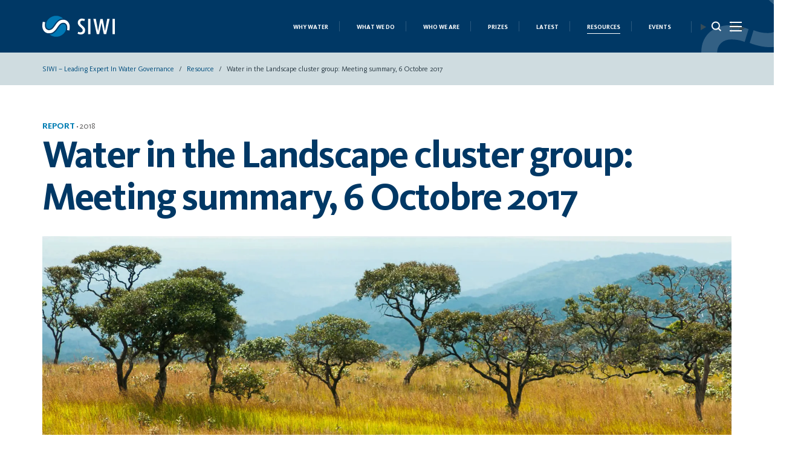

--- FILE ---
content_type: text/html; charset=UTF-8
request_url: https://siwi.org/publications/summary-of-cluster-group-meeting-water-in-the-landscape-siwi-2017-10-06/
body_size: 109076
content:
<!DOCTYPE html>
<html lang="en-US">
<head>
	<meta charset="UTF-8" />
	<meta http-equiv="X-UA-Compatible" content="IE=edge">
	<meta name="viewport" content="width=device-width">
	<meta name="msapplication-TileColor" content="#ffffff">
	<meta name="msapplication-TileImage" content="/ms-icon-144x144.png">
	<meta name="theme-color" content="#ffffff">
	<meta http-equiv="Cache-Control" content="max-age=36000000, must-revalidate"/>

	<link rel="apple-touch-icon" sizes="180x180" href="https://siwi.org/wp-content/themes/siwiorgpllwcag/assets/img/favicon/apple-touch-icon.png">
	<link rel="icon" type="image/png" sizes="32x32" href="https://siwi.org/wp-content/themes/siwiorgpllwcag/assets/img/favicon/favicon-32x32.png">
	<link rel="icon" type="image/png" sizes="16x16" href="https://siwi.org/wp-content/themes/siwiorgpllwcag/assets/img/favicon/favicon-16x16.png">
	<!-- <link rel="manifest" href="/assets/img/favicon/site.webmanifest"> -->
	
	<style>
@font-face{font-family:KievitWeb;src:url("https://siwi.org/wp-content/themes/siwiorgpllwcag/assets/fonts/KievitProLight.woff2") format("woff2"),url("https://siwi.org/wp-content/themes/siwiorgpllwcag/assets/fonts/KievitProLight.woff") format("woff"),url("https://siwi.org/wp-content/themes/siwiorgpllwcag/assets/fonts/KievitProLight.ttf") format("truetype");font-weight:300;font-style:normal;font-display:swap}@font-face{font-family:KievitWeb;src:url("https://siwi.org/wp-content/themes/siwiorgpllwcag/assets/fonts/KievitProRegular.woff2") format("woff2"),url("https://siwi.org/wp-content/themes/siwiorgpllwcag/assets/fonts/KievitProRegular.woff") format("woff"),url("https://siwi.org/wp-content/themes/siwiorgpllwcag/assets/fonts/KievitProRegular.ttf") format("truetype");font-weight:400;font-style:normal;font-display:swap}@font-face{font-family:KievitWeb;src:url("https://siwi.org/wp-content/themes/siwiorgpllwcag/assets/fonts/KievitProBold.woff2") format("woff2"),url("https://siwi.org/wp-content/themes/siwiorgpllwcag/assets/fonts/KievitProBold.woff") format("woff"),url("https://siwi.org/wp-content/themes/siwiorgpllwcag/assets/fonts/KievitProBold.ttf") format("truetype");font-weight:700;font-style:normal;font-display:swap}@font-face{font-family:KievitWeb;src:url("https://siwi.org/wp-content/themes/siwiorgpllwcag/assets/fonts/Kievit-Medium.woff2") format("woff2"),url("https://siwi.org/wp-content/themes/siwiorgpllwcag/assets/fonts/Kievit-Medium.woff") format("woff"),url("https://siwi.org/wp-content/themes/siwiorgpllwcag/assets/fonts/Kievit-Medium.ttf") format("truetype");font-weight:600;font-style:normal;font-display:swap}@font-face{font-family:KievitWeb;src:url("https://siwi.org/wp-content/themes/siwiorgpllwcag/assets/fonts/KievitOT-Book.woff2") format("woff2"),url("https://siwi.org/wp-content/themes/siwiorgpllwcag/assets/fonts/KievitOT-Book.woff") format("woff"),url("https://siwi.org/wp-content/themes/siwiorgpllwcag/assets/fonts/KievitOT-Book.ttf") format("truetype");font-weight:500;font-style:normal;font-display:swap}@font-face{font-family:agaramond;src:url("https://siwi.org/wp-content/themes/siwiorgpllwcag/assets/fonts/agaramondpro-regular-webfont.woff2") format("woff2"),url("https://siwi.org/wp-content/themes/siwiorgpllwcag/assets/fonts/agaramondpro-regular-webfont.woff") format("woff"),url("https://siwi.org/wp-content/themes/siwiorgpllwcag/assets/fonts/agaramondpro-regular-webfont.ttf") format("truetype");font-weight:400;font-style:normal;font-display:swap}@font-face{font-family:agaramond;src:url("https://siwi.org/wp-content/themes/siwiorgpllwcag/assets/fonts/AGaramondPro-Bold.woff2") format("woff2"),url("https://siwi.org/wp-content/themes/siwiorgpllwcag/assets/fonts/AGaramondPro-Bold.woff") format("woff"),url("https://siwi.org/wp-content/themes/siwiorgpllwcag/assets/fonts/AGaramondPro-Bold.ttf") format("truetype");font-weight:700;font-style:normal;font-display:swap}@font-face{font-family:agaramond;src:url("https://siwi.org/wp-content/themes/siwiorgpllwcag/assets/fonts/AGaramondPro-Italic.woff2") format("woff2"),url("https://siwi.org/wp-content/themes/siwiorgpllwcag/assets/fonts/AGaramondPro-Italic.woff") format("woff"),url("https://siwi.org/wp-content/themes/siwiorgpllwcag/assets/fonts/AGaramondPro-Italic.ttf") format("truetype");font-weight:400;font-style:italic;font-display:swap}.text-left{text-align:left}.text-right{text-align:right}.text-center{text-align:center}.text-justify{text-align:justify}.text-nowrap{white-space:nowrap}.text-lowercase{text-transform:lowercase}.text-uppercase{text-transform:uppercase}.text-capitalize{text-transform:capitalize}.no-gutter [class*='col-']{padding-right:0;padding-left:0}.sr-only{position:absolute;width:1px;height:1px;margin:-1px;padding:0;overflow:hidden;clip:rect(0, 0, 0, 0);border:0}.img-responsive{display:block;max-width:100%;height:auto}.trs,.has-issue-keywords,.content-block .content a.btn-witharrow-round:after,.btn-witharrow-round:after,.component--related-block.has-event_description .d-flex .show_list_list a.bluelink{-webkit-transition:all 0.3s linear;transition:all 0.3s linear}/*! sanitize.css v5.0.0 | CC0 License | github.com/jonathantneal/sanitize.css */*,::before,::after{background-repeat:no-repeat;-webkit-box-sizing:inherit;box-sizing:inherit}::before,::after{text-decoration:inherit;vertical-align:inherit}html{-webkit-box-sizing:border-box;box-sizing:border-box;cursor:default;-ms-text-size-adjust:100%;-webkit-text-size-adjust:100%}article,aside,footer,header,nav,section{display:block}body{margin:0}h1{font-size:2em;margin:.67em 0}figcaption,figure,main{display:block}figure{margin:1em 40px}hr{-webkit-box-sizing:content-box;box-sizing:content-box;height:0;overflow:visible}nav ol,nav ul{list-style:none}pre{font-family:monospace, monospace;font-size:1em}a{background-color:transparent;-webkit-text-decoration-skip:objects}abbr[title]{border-bottom:none;text-decoration:underline;-webkit-text-decoration:underline dotted;text-decoration:underline dotted}b,strong{font-weight:inherit}b,strong{font-weight:bolder}code,kbd,samp{font-family:monospace, monospace;font-size:1em}dfn{font-style:italic}mark{background-color:#ffff00;color:#000000}small{font-size:80%}sub,sup{font-size:75%;line-height:0;position:relative;vertical-align:baseline}sub{bottom:-.25em}sup{top:-.5em}::-moz-selection{background-color:#b3d4fc;color:#000000;text-shadow:none}::selection{background-color:#b3d4fc;color:#000000;text-shadow:none}audio,canvas,iframe,img,svg,video{vertical-align:middle}audio,video{display:inline-block}audio:not([controls]){display:none;height:0}img{border-style:none}svg{fill:currentColor}svg:not(:root){overflow:hidden}table{border-collapse:collapse}button,input,optgroup,select,textarea{margin:0}button,input,select,textarea{background-color:transparent;color:inherit;font-size:inherit;line-height:inherit}button,input{overflow:visible}button,select{text-transform:none}button,html [type="button"],[type="reset"],[type="submit"]{-webkit-appearance:button}button::-moz-focus-inner,[type="button"]::-moz-focus-inner,[type="reset"]::-moz-focus-inner,[type="submit"]::-moz-focus-inner{border-style:none;padding:0}button:-moz-focusring,[type="button"]:-moz-focusring,[type="reset"]:-moz-focusring,[type="submit"]:-moz-focusring{outline:1px dotted ButtonText}legend{-webkit-box-sizing:border-box;box-sizing:border-box;color:inherit;display:table;max-width:100%;padding:0;white-space:normal}progress{display:inline-block;vertical-align:baseline}textarea{overflow:auto;resize:vertical}[type="checkbox"],[type="radio"]{-webkit-box-sizing:border-box;box-sizing:border-box;padding:0}[type="number"]::-webkit-inner-spin-button,[type="number"]::-webkit-outer-spin-button{height:auto}[type="search"]{-webkit-appearance:textfield;outline-offset:-2px}[type="search"]::-webkit-search-cancel-button,[type="search"]::-webkit-search-decoration{-webkit-appearance:none}::-webkit-file-upload-button{-webkit-appearance:button;font:inherit}details,menu{display:block}summary{display:list-item}canvas{display:inline-block}template{display:none}a,area,button,input,label,select,summary,textarea,[tabindex]{-ms-touch-action:manipulation;touch-action:manipulation}[hidden]{display:none}[aria-busy="true"]{cursor:progress}[aria-controls]{cursor:pointer}[aria-hidden="false"][hidden]:not(:focus){clip:rect(0, 0, 0, 0);display:inherit;position:absolute}[aria-disabled]{cursor:default}:root{-webkit-font-smoothing:antialiased;-moz-font-smoothing:antialiased;text-rendering:optimizeLegibility;-moz-osx-font-smoothing:grayscale}ul,ol{list-style-type:none}a:hover,a:active,a:focus{outline:0}*:focus{outline:none}em,i{font-style:italic}.screen-reader-text{position:absolute;left:-1000em}[type="search"]{-webkit-box-sizing:border-box;box-sizing:border-box}table{width:100%}*{margin:0;padding:0}.container,.container-fluid,.container-sm,.container-md,.container-lg,.container-xl,.container-xxl{width:100%;padding-right:15px;padding-left:15px;margin-right:auto;margin-left:auto}@media (min-width: 576px){.container,.container-sm{max-width:540px}}@media (min-width: 768px){.container,.container-sm,.container-md{max-width:720px}}@media (min-width: 992px){.container,.container-sm,.container-md,.container-lg{max-width:960px}}@media (min-width: 1200px){.container,.container-sm,.container-md,.container-lg,.container-xl{max-width:1200px}}@media (min-width: 1400px){.container,.container-sm,.container-md,.container-lg,.container-xl,.container-xxl{max-width:1400px}}.row{display:-webkit-box;display:-webkit-flex;display:-ms-flexbox;display:flex;-webkit-flex-wrap:wrap;-ms-flex-wrap:wrap;flex-wrap:wrap;margin-right:-15px;margin-left:-15px}.no-gutters{margin-right:0;margin-left:0}.no-gutters>.col,.no-gutters>[class*="col-"]{padding-right:0;padding-left:0}.col-1,.col-2,.col-3,.col-4,.col-5,.col-6,.col-7,.col-8,.col-9,.col-10,.col-11,.col-12,.col,.col-auto,.col-sm-1,.col-sm-2,.col-sm-3,.col-sm-4,.col-sm-5,.col-sm-6,.col-sm-7,.col-sm-8,.col-sm-9,.col-sm-10,.col-sm-11,.col-sm-12,.col-sm,.col-sm-auto,.col-md-1,.col-md-2,.col-md-3,.col-md-4,.col-md-5,.col-md-6,.col-md-7,.col-md-8,.col-md-9,.col-md-10,.col-md-11,.col-md-12,.col-md,.col-md-auto,.col-lg-1,.col-lg-2,.col-lg-3,.col-lg-4,.col-lg-5,.col-lg-6,.col-lg-7,.col-lg-8,.col-lg-9,.col-lg-10,.col-lg-11,.col-lg-12,.col-lg,.col-lg-auto,.col-xl-1,.col-xl-2,.col-xl-3,.col-xl-4,.col-xl-5,.col-xl-6,.col-xl-7,.col-xl-8,.col-xl-9,.col-xl-10,.col-xl-11,.col-xl-12,.col-xl,.col-xl-auto,.col-xxl-1,.col-xxl-2,.col-xxl-3,.col-xxl-4,.col-xxl-5,.col-xxl-6,.col-xxl-7,.col-xxl-8,.col-xxl-9,.col-xxl-10,.col-xxl-11,.col-xxl-12,.col-xxl,.col-xxl-auto{position:relative;width:100%;padding-right:15px;padding-left:15px}.col{-webkit-flex-basis:0;-ms-flex-preferred-size:0;flex-basis:0;-webkit-box-flex:1;-webkit-flex-grow:1;-ms-flex-positive:1;flex-grow:1;max-width:100%}.row-cols-1>*{-webkit-box-flex:0;-webkit-flex:0 0 100%;-ms-flex:0 0 100%;flex:0 0 100%;max-width:100%}.row-cols-2>*{-webkit-box-flex:0;-webkit-flex:0 0 50%;-ms-flex:0 0 50%;flex:0 0 50%;max-width:50%}.row-cols-3>*{-webkit-box-flex:0;-webkit-flex:0 0 33.3333333333%;-ms-flex:0 0 33.3333333333%;flex:0 0 33.3333333333%;max-width:33.3333333333%}.row-cols-4>*{-webkit-box-flex:0;-webkit-flex:0 0 25%;-ms-flex:0 0 25%;flex:0 0 25%;max-width:25%}.row-cols-5>*{-webkit-box-flex:0;-webkit-flex:0 0 20%;-ms-flex:0 0 20%;flex:0 0 20%;max-width:20%}.row-cols-6>*{-webkit-box-flex:0;-webkit-flex:0 0 16.6666666667%;-ms-flex:0 0 16.6666666667%;flex:0 0 16.6666666667%;max-width:16.6666666667%}.col-auto{-webkit-box-flex:0;-webkit-flex:0 0 auto;-ms-flex:0 0 auto;flex:0 0 auto;width:auto;max-width:100%}.col-1{-webkit-box-flex:0;-webkit-flex:0 0 8.33333333%;-ms-flex:0 0 8.33333333%;flex:0 0 8.33333333%;max-width:8.33333333%}.col-2{-webkit-box-flex:0;-webkit-flex:0 0 16.66666667%;-ms-flex:0 0 16.66666667%;flex:0 0 16.66666667%;max-width:16.66666667%}.col-3{-webkit-box-flex:0;-webkit-flex:0 0 25%;-ms-flex:0 0 25%;flex:0 0 25%;max-width:25%}.col-4{-webkit-box-flex:0;-webkit-flex:0 0 33.33333333%;-ms-flex:0 0 33.33333333%;flex:0 0 33.33333333%;max-width:33.33333333%}.col-5{-webkit-box-flex:0;-webkit-flex:0 0 41.66666667%;-ms-flex:0 0 41.66666667%;flex:0 0 41.66666667%;max-width:41.66666667%}.col-6{-webkit-box-flex:0;-webkit-flex:0 0 50%;-ms-flex:0 0 50%;flex:0 0 50%;max-width:50%}.col-7{-webkit-box-flex:0;-webkit-flex:0 0 58.33333333%;-ms-flex:0 0 58.33333333%;flex:0 0 58.33333333%;max-width:58.33333333%}.col-8{-webkit-box-flex:0;-webkit-flex:0 0 66.66666667%;-ms-flex:0 0 66.66666667%;flex:0 0 66.66666667%;max-width:66.66666667%}.col-9{-webkit-box-flex:0;-webkit-flex:0 0 75%;-ms-flex:0 0 75%;flex:0 0 75%;max-width:75%}.col-10{-webkit-box-flex:0;-webkit-flex:0 0 83.33333333%;-ms-flex:0 0 83.33333333%;flex:0 0 83.33333333%;max-width:83.33333333%}.col-11{-webkit-box-flex:0;-webkit-flex:0 0 91.66666667%;-ms-flex:0 0 91.66666667%;flex:0 0 91.66666667%;max-width:91.66666667%}.col-12{-webkit-box-flex:0;-webkit-flex:0 0 100%;-ms-flex:0 0 100%;flex:0 0 100%;max-width:100%}.order-first{-webkit-box-ordinal-group:0;-webkit-order:-1;-ms-flex-order:-1;order:-1}.order-last{-webkit-box-ordinal-group:14;-webkit-order:13;-ms-flex-order:13;order:13}.order-0{-webkit-box-ordinal-group:1;-webkit-order:0;-ms-flex-order:0;order:0}.order-1{-webkit-box-ordinal-group:2;-webkit-order:1;-ms-flex-order:1;order:1}.order-2{-webkit-box-ordinal-group:3;-webkit-order:2;-ms-flex-order:2;order:2}.order-3{-webkit-box-ordinal-group:4;-webkit-order:3;-ms-flex-order:3;order:3}.order-4{-webkit-box-ordinal-group:5;-webkit-order:4;-ms-flex-order:4;order:4}.order-5{-webkit-box-ordinal-group:6;-webkit-order:5;-ms-flex-order:5;order:5}.order-6{-webkit-box-ordinal-group:7;-webkit-order:6;-ms-flex-order:6;order:6}.order-7{-webkit-box-ordinal-group:8;-webkit-order:7;-ms-flex-order:7;order:7}.order-8{-webkit-box-ordinal-group:9;-webkit-order:8;-ms-flex-order:8;order:8}.order-9{-webkit-box-ordinal-group:10;-webkit-order:9;-ms-flex-order:9;order:9}.order-10{-webkit-box-ordinal-group:11;-webkit-order:10;-ms-flex-order:10;order:10}.order-11{-webkit-box-ordinal-group:12;-webkit-order:11;-ms-flex-order:11;order:11}.order-12{-webkit-box-ordinal-group:13;-webkit-order:12;-ms-flex-order:12;order:12}.offset-1{margin-left:8.33333333%}.offset-2{margin-left:16.66666667%}.offset-3{margin-left:25%}.offset-4{margin-left:33.33333333%}.offset-5{margin-left:41.66666667%}.offset-6{margin-left:50%}.offset-7{margin-left:58.33333333%}.offset-8{margin-left:66.66666667%}.offset-9{margin-left:75%}.offset-10{margin-left:83.33333333%}.offset-11{margin-left:91.66666667%}@media (min-width: 576px){.col-sm{-webkit-flex-basis:0;-ms-flex-preferred-size:0;flex-basis:0;-webkit-box-flex:1;-webkit-flex-grow:1;-ms-flex-positive:1;flex-grow:1;max-width:100%}.row-cols-sm-1>*{-webkit-box-flex:0;-webkit-flex:0 0 100%;-ms-flex:0 0 100%;flex:0 0 100%;max-width:100%}.row-cols-sm-2>*{-webkit-box-flex:0;-webkit-flex:0 0 50%;-ms-flex:0 0 50%;flex:0 0 50%;max-width:50%}.row-cols-sm-3>*{-webkit-box-flex:0;-webkit-flex:0 0 33.3333333333%;-ms-flex:0 0 33.3333333333%;flex:0 0 33.3333333333%;max-width:33.3333333333%}.row-cols-sm-4>*{-webkit-box-flex:0;-webkit-flex:0 0 25%;-ms-flex:0 0 25%;flex:0 0 25%;max-width:25%}.row-cols-sm-5>*{-webkit-box-flex:0;-webkit-flex:0 0 20%;-ms-flex:0 0 20%;flex:0 0 20%;max-width:20%}.row-cols-sm-6>*{-webkit-box-flex:0;-webkit-flex:0 0 16.6666666667%;-ms-flex:0 0 16.6666666667%;flex:0 0 16.6666666667%;max-width:16.6666666667%}.col-sm-auto{-webkit-box-flex:0;-webkit-flex:0 0 auto;-ms-flex:0 0 auto;flex:0 0 auto;width:auto;max-width:100%}.col-sm-1{-webkit-box-flex:0;-webkit-flex:0 0 8.33333333%;-ms-flex:0 0 8.33333333%;flex:0 0 8.33333333%;max-width:8.33333333%}.col-sm-2{-webkit-box-flex:0;-webkit-flex:0 0 16.66666667%;-ms-flex:0 0 16.66666667%;flex:0 0 16.66666667%;max-width:16.66666667%}.col-sm-3{-webkit-box-flex:0;-webkit-flex:0 0 25%;-ms-flex:0 0 25%;flex:0 0 25%;max-width:25%}.col-sm-4{-webkit-box-flex:0;-webkit-flex:0 0 33.33333333%;-ms-flex:0 0 33.33333333%;flex:0 0 33.33333333%;max-width:33.33333333%}.col-sm-5{-webkit-box-flex:0;-webkit-flex:0 0 41.66666667%;-ms-flex:0 0 41.66666667%;flex:0 0 41.66666667%;max-width:41.66666667%}.col-sm-6{-webkit-box-flex:0;-webkit-flex:0 0 50%;-ms-flex:0 0 50%;flex:0 0 50%;max-width:50%}.col-sm-7{-webkit-box-flex:0;-webkit-flex:0 0 58.33333333%;-ms-flex:0 0 58.33333333%;flex:0 0 58.33333333%;max-width:58.33333333%}.col-sm-8{-webkit-box-flex:0;-webkit-flex:0 0 66.66666667%;-ms-flex:0 0 66.66666667%;flex:0 0 66.66666667%;max-width:66.66666667%}.col-sm-9{-webkit-box-flex:0;-webkit-flex:0 0 75%;-ms-flex:0 0 75%;flex:0 0 75%;max-width:75%}.col-sm-10{-webkit-box-flex:0;-webkit-flex:0 0 83.33333333%;-ms-flex:0 0 83.33333333%;flex:0 0 83.33333333%;max-width:83.33333333%}.col-sm-11{-webkit-box-flex:0;-webkit-flex:0 0 91.66666667%;-ms-flex:0 0 91.66666667%;flex:0 0 91.66666667%;max-width:91.66666667%}.col-sm-12{-webkit-box-flex:0;-webkit-flex:0 0 100%;-ms-flex:0 0 100%;flex:0 0 100%;max-width:100%}.order-sm-first{-webkit-box-ordinal-group:0;-webkit-order:-1;-ms-flex-order:-1;order:-1}.order-sm-last{-webkit-box-ordinal-group:14;-webkit-order:13;-ms-flex-order:13;order:13}.order-sm-0{-webkit-box-ordinal-group:1;-webkit-order:0;-ms-flex-order:0;order:0}.order-sm-1{-webkit-box-ordinal-group:2;-webkit-order:1;-ms-flex-order:1;order:1}.order-sm-2{-webkit-box-ordinal-group:3;-webkit-order:2;-ms-flex-order:2;order:2}.order-sm-3{-webkit-box-ordinal-group:4;-webkit-order:3;-ms-flex-order:3;order:3}.order-sm-4{-webkit-box-ordinal-group:5;-webkit-order:4;-ms-flex-order:4;order:4}.order-sm-5{-webkit-box-ordinal-group:6;-webkit-order:5;-ms-flex-order:5;order:5}.order-sm-6{-webkit-box-ordinal-group:7;-webkit-order:6;-ms-flex-order:6;order:6}.order-sm-7{-webkit-box-ordinal-group:8;-webkit-order:7;-ms-flex-order:7;order:7}.order-sm-8{-webkit-box-ordinal-group:9;-webkit-order:8;-ms-flex-order:8;order:8}.order-sm-9{-webkit-box-ordinal-group:10;-webkit-order:9;-ms-flex-order:9;order:9}.order-sm-10{-webkit-box-ordinal-group:11;-webkit-order:10;-ms-flex-order:10;order:10}.order-sm-11{-webkit-box-ordinal-group:12;-webkit-order:11;-ms-flex-order:11;order:11}.order-sm-12{-webkit-box-ordinal-group:13;-webkit-order:12;-ms-flex-order:12;order:12}.offset-sm-0{margin-left:0}.offset-sm-1{margin-left:8.33333333%}.offset-sm-2{margin-left:16.66666667%}.offset-sm-3{margin-left:25%}.offset-sm-4{margin-left:33.33333333%}.offset-sm-5{margin-left:41.66666667%}.offset-sm-6{margin-left:50%}.offset-sm-7{margin-left:58.33333333%}.offset-sm-8{margin-left:66.66666667%}.offset-sm-9{margin-left:75%}.offset-sm-10{margin-left:83.33333333%}.offset-sm-11{margin-left:91.66666667%}}@media (min-width: 768px){.col-md{-webkit-flex-basis:0;-ms-flex-preferred-size:0;flex-basis:0;-webkit-box-flex:1;-webkit-flex-grow:1;-ms-flex-positive:1;flex-grow:1;max-width:100%}.row-cols-md-1>*{-webkit-box-flex:0;-webkit-flex:0 0 100%;-ms-flex:0 0 100%;flex:0 0 100%;max-width:100%}.row-cols-md-2>*{-webkit-box-flex:0;-webkit-flex:0 0 50%;-ms-flex:0 0 50%;flex:0 0 50%;max-width:50%}.row-cols-md-3>*{-webkit-box-flex:0;-webkit-flex:0 0 33.3333333333%;-ms-flex:0 0 33.3333333333%;flex:0 0 33.3333333333%;max-width:33.3333333333%}.row-cols-md-4>*{-webkit-box-flex:0;-webkit-flex:0 0 25%;-ms-flex:0 0 25%;flex:0 0 25%;max-width:25%}.row-cols-md-5>*{-webkit-box-flex:0;-webkit-flex:0 0 20%;-ms-flex:0 0 20%;flex:0 0 20%;max-width:20%}.row-cols-md-6>*{-webkit-box-flex:0;-webkit-flex:0 0 16.6666666667%;-ms-flex:0 0 16.6666666667%;flex:0 0 16.6666666667%;max-width:16.6666666667%}.col-md-auto{-webkit-box-flex:0;-webkit-flex:0 0 auto;-ms-flex:0 0 auto;flex:0 0 auto;width:auto;max-width:100%}.col-md-1{-webkit-box-flex:0;-webkit-flex:0 0 8.33333333%;-ms-flex:0 0 8.33333333%;flex:0 0 8.33333333%;max-width:8.33333333%}.col-md-2{-webkit-box-flex:0;-webkit-flex:0 0 16.66666667%;-ms-flex:0 0 16.66666667%;flex:0 0 16.66666667%;max-width:16.66666667%}.col-md-3{-webkit-box-flex:0;-webkit-flex:0 0 25%;-ms-flex:0 0 25%;flex:0 0 25%;max-width:25%}.col-md-4{-webkit-box-flex:0;-webkit-flex:0 0 33.33333333%;-ms-flex:0 0 33.33333333%;flex:0 0 33.33333333%;max-width:33.33333333%}.col-md-5{-webkit-box-flex:0;-webkit-flex:0 0 41.66666667%;-ms-flex:0 0 41.66666667%;flex:0 0 41.66666667%;max-width:41.66666667%}.col-md-6{-webkit-box-flex:0;-webkit-flex:0 0 50%;-ms-flex:0 0 50%;flex:0 0 50%;max-width:50%}.col-md-7{-webkit-box-flex:0;-webkit-flex:0 0 58.33333333%;-ms-flex:0 0 58.33333333%;flex:0 0 58.33333333%;max-width:58.33333333%}.col-md-8{-webkit-box-flex:0;-webkit-flex:0 0 66.66666667%;-ms-flex:0 0 66.66666667%;flex:0 0 66.66666667%;max-width:66.66666667%}.col-md-9{-webkit-box-flex:0;-webkit-flex:0 0 75%;-ms-flex:0 0 75%;flex:0 0 75%;max-width:75%}.col-md-10{-webkit-box-flex:0;-webkit-flex:0 0 83.33333333%;-ms-flex:0 0 83.33333333%;flex:0 0 83.33333333%;max-width:83.33333333%}.col-md-11{-webkit-box-flex:0;-webkit-flex:0 0 91.66666667%;-ms-flex:0 0 91.66666667%;flex:0 0 91.66666667%;max-width:91.66666667%}.col-md-12{-webkit-box-flex:0;-webkit-flex:0 0 100%;-ms-flex:0 0 100%;flex:0 0 100%;max-width:100%}.order-md-first{-webkit-box-ordinal-group:0;-webkit-order:-1;-ms-flex-order:-1;order:-1}.order-md-last{-webkit-box-ordinal-group:14;-webkit-order:13;-ms-flex-order:13;order:13}.order-md-0{-webkit-box-ordinal-group:1;-webkit-order:0;-ms-flex-order:0;order:0}.order-md-1{-webkit-box-ordinal-group:2;-webkit-order:1;-ms-flex-order:1;order:1}.order-md-2{-webkit-box-ordinal-group:3;-webkit-order:2;-ms-flex-order:2;order:2}.order-md-3{-webkit-box-ordinal-group:4;-webkit-order:3;-ms-flex-order:3;order:3}.order-md-4{-webkit-box-ordinal-group:5;-webkit-order:4;-ms-flex-order:4;order:4}.order-md-5{-webkit-box-ordinal-group:6;-webkit-order:5;-ms-flex-order:5;order:5}.order-md-6{-webkit-box-ordinal-group:7;-webkit-order:6;-ms-flex-order:6;order:6}.order-md-7{-webkit-box-ordinal-group:8;-webkit-order:7;-ms-flex-order:7;order:7}.order-md-8{-webkit-box-ordinal-group:9;-webkit-order:8;-ms-flex-order:8;order:8}.order-md-9{-webkit-box-ordinal-group:10;-webkit-order:9;-ms-flex-order:9;order:9}.order-md-10{-webkit-box-ordinal-group:11;-webkit-order:10;-ms-flex-order:10;order:10}.order-md-11{-webkit-box-ordinal-group:12;-webkit-order:11;-ms-flex-order:11;order:11}.order-md-12{-webkit-box-ordinal-group:13;-webkit-order:12;-ms-flex-order:12;order:12}.offset-md-0{margin-left:0}.offset-md-1{margin-left:8.33333333%}.offset-md-2{margin-left:16.66666667%}.offset-md-3{margin-left:25%}.offset-md-4{margin-left:33.33333333%}.offset-md-5{margin-left:41.66666667%}.offset-md-6{margin-left:50%}.offset-md-7{margin-left:58.33333333%}.offset-md-8{margin-left:66.66666667%}.offset-md-9{margin-left:75%}.offset-md-10{margin-left:83.33333333%}.offset-md-11{margin-left:91.66666667%}}@media (min-width: 992px){.col-lg{-webkit-flex-basis:0;-ms-flex-preferred-size:0;flex-basis:0;-webkit-box-flex:1;-webkit-flex-grow:1;-ms-flex-positive:1;flex-grow:1;max-width:100%}.row-cols-lg-1>*{-webkit-box-flex:0;-webkit-flex:0 0 100%;-ms-flex:0 0 100%;flex:0 0 100%;max-width:100%}.row-cols-lg-2>*{-webkit-box-flex:0;-webkit-flex:0 0 50%;-ms-flex:0 0 50%;flex:0 0 50%;max-width:50%}.row-cols-lg-3>*{-webkit-box-flex:0;-webkit-flex:0 0 33.3333333333%;-ms-flex:0 0 33.3333333333%;flex:0 0 33.3333333333%;max-width:33.3333333333%}.row-cols-lg-4>*{-webkit-box-flex:0;-webkit-flex:0 0 25%;-ms-flex:0 0 25%;flex:0 0 25%;max-width:25%}.row-cols-lg-5>*{-webkit-box-flex:0;-webkit-flex:0 0 20%;-ms-flex:0 0 20%;flex:0 0 20%;max-width:20%}.row-cols-lg-6>*{-webkit-box-flex:0;-webkit-flex:0 0 16.6666666667%;-ms-flex:0 0 16.6666666667%;flex:0 0 16.6666666667%;max-width:16.6666666667%}.col-lg-auto{-webkit-box-flex:0;-webkit-flex:0 0 auto;-ms-flex:0 0 auto;flex:0 0 auto;width:auto;max-width:100%}.col-lg-1{-webkit-box-flex:0;-webkit-flex:0 0 8.33333333%;-ms-flex:0 0 8.33333333%;flex:0 0 8.33333333%;max-width:8.33333333%}.col-lg-2{-webkit-box-flex:0;-webkit-flex:0 0 16.66666667%;-ms-flex:0 0 16.66666667%;flex:0 0 16.66666667%;max-width:16.66666667%}.col-lg-3{-webkit-box-flex:0;-webkit-flex:0 0 25%;-ms-flex:0 0 25%;flex:0 0 25%;max-width:25%}.col-lg-4{-webkit-box-flex:0;-webkit-flex:0 0 33.33333333%;-ms-flex:0 0 33.33333333%;flex:0 0 33.33333333%;max-width:33.33333333%}.col-lg-5{-webkit-box-flex:0;-webkit-flex:0 0 41.66666667%;-ms-flex:0 0 41.66666667%;flex:0 0 41.66666667%;max-width:41.66666667%}.col-lg-6{-webkit-box-flex:0;-webkit-flex:0 0 50%;-ms-flex:0 0 50%;flex:0 0 50%;max-width:50%}.col-lg-7{-webkit-box-flex:0;-webkit-flex:0 0 58.33333333%;-ms-flex:0 0 58.33333333%;flex:0 0 58.33333333%;max-width:58.33333333%}.col-lg-8{-webkit-box-flex:0;-webkit-flex:0 0 66.66666667%;-ms-flex:0 0 66.66666667%;flex:0 0 66.66666667%;max-width:66.66666667%}.col-lg-9{-webkit-box-flex:0;-webkit-flex:0 0 75%;-ms-flex:0 0 75%;flex:0 0 75%;max-width:75%}.col-lg-10{-webkit-box-flex:0;-webkit-flex:0 0 83.33333333%;-ms-flex:0 0 83.33333333%;flex:0 0 83.33333333%;max-width:83.33333333%}.col-lg-11{-webkit-box-flex:0;-webkit-flex:0 0 91.66666667%;-ms-flex:0 0 91.66666667%;flex:0 0 91.66666667%;max-width:91.66666667%}.col-lg-12{-webkit-box-flex:0;-webkit-flex:0 0 100%;-ms-flex:0 0 100%;flex:0 0 100%;max-width:100%}.order-lg-first{-webkit-box-ordinal-group:0;-webkit-order:-1;-ms-flex-order:-1;order:-1}.order-lg-last{-webkit-box-ordinal-group:14;-webkit-order:13;-ms-flex-order:13;order:13}.order-lg-0{-webkit-box-ordinal-group:1;-webkit-order:0;-ms-flex-order:0;order:0}.order-lg-1{-webkit-box-ordinal-group:2;-webkit-order:1;-ms-flex-order:1;order:1}.order-lg-2{-webkit-box-ordinal-group:3;-webkit-order:2;-ms-flex-order:2;order:2}.order-lg-3{-webkit-box-ordinal-group:4;-webkit-order:3;-ms-flex-order:3;order:3}.order-lg-4{-webkit-box-ordinal-group:5;-webkit-order:4;-ms-flex-order:4;order:4}.order-lg-5{-webkit-box-ordinal-group:6;-webkit-order:5;-ms-flex-order:5;order:5}.order-lg-6{-webkit-box-ordinal-group:7;-webkit-order:6;-ms-flex-order:6;order:6}.order-lg-7{-webkit-box-ordinal-group:8;-webkit-order:7;-ms-flex-order:7;order:7}.order-lg-8{-webkit-box-ordinal-group:9;-webkit-order:8;-ms-flex-order:8;order:8}.order-lg-9{-webkit-box-ordinal-group:10;-webkit-order:9;-ms-flex-order:9;order:9}.order-lg-10{-webkit-box-ordinal-group:11;-webkit-order:10;-ms-flex-order:10;order:10}.order-lg-11{-webkit-box-ordinal-group:12;-webkit-order:11;-ms-flex-order:11;order:11}.order-lg-12{-webkit-box-ordinal-group:13;-webkit-order:12;-ms-flex-order:12;order:12}.offset-lg-0{margin-left:0}.offset-lg-1{margin-left:8.33333333%}.offset-lg-2{margin-left:16.66666667%}.offset-lg-3{margin-left:25%}.offset-lg-4{margin-left:33.33333333%}.offset-lg-5{margin-left:41.66666667%}.offset-lg-6{margin-left:50%}.offset-lg-7{margin-left:58.33333333%}.offset-lg-8{margin-left:66.66666667%}.offset-lg-9{margin-left:75%}.offset-lg-10{margin-left:83.33333333%}.offset-lg-11{margin-left:91.66666667%}}@media (min-width: 1200px){.col-xl{-webkit-flex-basis:0;-ms-flex-preferred-size:0;flex-basis:0;-webkit-box-flex:1;-webkit-flex-grow:1;-ms-flex-positive:1;flex-grow:1;max-width:100%}.row-cols-xl-1>*{-webkit-box-flex:0;-webkit-flex:0 0 100%;-ms-flex:0 0 100%;flex:0 0 100%;max-width:100%}.row-cols-xl-2>*{-webkit-box-flex:0;-webkit-flex:0 0 50%;-ms-flex:0 0 50%;flex:0 0 50%;max-width:50%}.row-cols-xl-3>*{-webkit-box-flex:0;-webkit-flex:0 0 33.3333333333%;-ms-flex:0 0 33.3333333333%;flex:0 0 33.3333333333%;max-width:33.3333333333%}.row-cols-xl-4>*{-webkit-box-flex:0;-webkit-flex:0 0 25%;-ms-flex:0 0 25%;flex:0 0 25%;max-width:25%}.row-cols-xl-5>*{-webkit-box-flex:0;-webkit-flex:0 0 20%;-ms-flex:0 0 20%;flex:0 0 20%;max-width:20%}.row-cols-xl-6>*{-webkit-box-flex:0;-webkit-flex:0 0 16.6666666667%;-ms-flex:0 0 16.6666666667%;flex:0 0 16.6666666667%;max-width:16.6666666667%}.col-xl-auto{-webkit-box-flex:0;-webkit-flex:0 0 auto;-ms-flex:0 0 auto;flex:0 0 auto;width:auto;max-width:100%}.col-xl-1{-webkit-box-flex:0;-webkit-flex:0 0 8.33333333%;-ms-flex:0 0 8.33333333%;flex:0 0 8.33333333%;max-width:8.33333333%}.col-xl-2{-webkit-box-flex:0;-webkit-flex:0 0 16.66666667%;-ms-flex:0 0 16.66666667%;flex:0 0 16.66666667%;max-width:16.66666667%}.col-xl-3{-webkit-box-flex:0;-webkit-flex:0 0 25%;-ms-flex:0 0 25%;flex:0 0 25%;max-width:25%}.col-xl-4{-webkit-box-flex:0;-webkit-flex:0 0 33.33333333%;-ms-flex:0 0 33.33333333%;flex:0 0 33.33333333%;max-width:33.33333333%}.col-xl-5{-webkit-box-flex:0;-webkit-flex:0 0 41.66666667%;-ms-flex:0 0 41.66666667%;flex:0 0 41.66666667%;max-width:41.66666667%}.col-xl-6{-webkit-box-flex:0;-webkit-flex:0 0 50%;-ms-flex:0 0 50%;flex:0 0 50%;max-width:50%}.col-xl-7{-webkit-box-flex:0;-webkit-flex:0 0 58.33333333%;-ms-flex:0 0 58.33333333%;flex:0 0 58.33333333%;max-width:58.33333333%}.col-xl-8{-webkit-box-flex:0;-webkit-flex:0 0 66.66666667%;-ms-flex:0 0 66.66666667%;flex:0 0 66.66666667%;max-width:66.66666667%}.col-xl-9{-webkit-box-flex:0;-webkit-flex:0 0 75%;-ms-flex:0 0 75%;flex:0 0 75%;max-width:75%}.col-xl-10{-webkit-box-flex:0;-webkit-flex:0 0 83.33333333%;-ms-flex:0 0 83.33333333%;flex:0 0 83.33333333%;max-width:83.33333333%}.col-xl-11{-webkit-box-flex:0;-webkit-flex:0 0 91.66666667%;-ms-flex:0 0 91.66666667%;flex:0 0 91.66666667%;max-width:91.66666667%}.col-xl-12{-webkit-box-flex:0;-webkit-flex:0 0 100%;-ms-flex:0 0 100%;flex:0 0 100%;max-width:100%}.order-xl-first{-webkit-box-ordinal-group:0;-webkit-order:-1;-ms-flex-order:-1;order:-1}.order-xl-last{-webkit-box-ordinal-group:14;-webkit-order:13;-ms-flex-order:13;order:13}.order-xl-0{-webkit-box-ordinal-group:1;-webkit-order:0;-ms-flex-order:0;order:0}.order-xl-1{-webkit-box-ordinal-group:2;-webkit-order:1;-ms-flex-order:1;order:1}.order-xl-2{-webkit-box-ordinal-group:3;-webkit-order:2;-ms-flex-order:2;order:2}.order-xl-3{-webkit-box-ordinal-group:4;-webkit-order:3;-ms-flex-order:3;order:3}.order-xl-4{-webkit-box-ordinal-group:5;-webkit-order:4;-ms-flex-order:4;order:4}.order-xl-5{-webkit-box-ordinal-group:6;-webkit-order:5;-ms-flex-order:5;order:5}.order-xl-6{-webkit-box-ordinal-group:7;-webkit-order:6;-ms-flex-order:6;order:6}.order-xl-7{-webkit-box-ordinal-group:8;-webkit-order:7;-ms-flex-order:7;order:7}.order-xl-8{-webkit-box-ordinal-group:9;-webkit-order:8;-ms-flex-order:8;order:8}.order-xl-9{-webkit-box-ordinal-group:10;-webkit-order:9;-ms-flex-order:9;order:9}.order-xl-10{-webkit-box-ordinal-group:11;-webkit-order:10;-ms-flex-order:10;order:10}.order-xl-11{-webkit-box-ordinal-group:12;-webkit-order:11;-ms-flex-order:11;order:11}.order-xl-12{-webkit-box-ordinal-group:13;-webkit-order:12;-ms-flex-order:12;order:12}.offset-xl-0{margin-left:0}.offset-xl-1{margin-left:8.33333333%}.offset-xl-2{margin-left:16.66666667%}.offset-xl-3{margin-left:25%}.offset-xl-4{margin-left:33.33333333%}.offset-xl-5{margin-left:41.66666667%}.offset-xl-6{margin-left:50%}.offset-xl-7{margin-left:58.33333333%}.offset-xl-8{margin-left:66.66666667%}.offset-xl-9{margin-left:75%}.offset-xl-10{margin-left:83.33333333%}.offset-xl-11{margin-left:91.66666667%}}@media (min-width: 1400px){.col-xxl{-webkit-flex-basis:0;-ms-flex-preferred-size:0;flex-basis:0;-webkit-box-flex:1;-webkit-flex-grow:1;-ms-flex-positive:1;flex-grow:1;max-width:100%}.row-cols-xxl-1>*{-webkit-box-flex:0;-webkit-flex:0 0 100%;-ms-flex:0 0 100%;flex:0 0 100%;max-width:100%}.row-cols-xxl-2>*{-webkit-box-flex:0;-webkit-flex:0 0 50%;-ms-flex:0 0 50%;flex:0 0 50%;max-width:50%}.row-cols-xxl-3>*{-webkit-box-flex:0;-webkit-flex:0 0 33.3333333333%;-ms-flex:0 0 33.3333333333%;flex:0 0 33.3333333333%;max-width:33.3333333333%}.row-cols-xxl-4>*{-webkit-box-flex:0;-webkit-flex:0 0 25%;-ms-flex:0 0 25%;flex:0 0 25%;max-width:25%}.row-cols-xxl-5>*{-webkit-box-flex:0;-webkit-flex:0 0 20%;-ms-flex:0 0 20%;flex:0 0 20%;max-width:20%}.row-cols-xxl-6>*{-webkit-box-flex:0;-webkit-flex:0 0 16.6666666667%;-ms-flex:0 0 16.6666666667%;flex:0 0 16.6666666667%;max-width:16.6666666667%}.col-xxl-auto{-webkit-box-flex:0;-webkit-flex:0 0 auto;-ms-flex:0 0 auto;flex:0 0 auto;width:auto;max-width:100%}.col-xxl-1{-webkit-box-flex:0;-webkit-flex:0 0 8.33333333%;-ms-flex:0 0 8.33333333%;flex:0 0 8.33333333%;max-width:8.33333333%}.col-xxl-2{-webkit-box-flex:0;-webkit-flex:0 0 16.66666667%;-ms-flex:0 0 16.66666667%;flex:0 0 16.66666667%;max-width:16.66666667%}.col-xxl-3{-webkit-box-flex:0;-webkit-flex:0 0 25%;-ms-flex:0 0 25%;flex:0 0 25%;max-width:25%}.col-xxl-4{-webkit-box-flex:0;-webkit-flex:0 0 33.33333333%;-ms-flex:0 0 33.33333333%;flex:0 0 33.33333333%;max-width:33.33333333%}.col-xxl-5{-webkit-box-flex:0;-webkit-flex:0 0 41.66666667%;-ms-flex:0 0 41.66666667%;flex:0 0 41.66666667%;max-width:41.66666667%}.col-xxl-6{-webkit-box-flex:0;-webkit-flex:0 0 50%;-ms-flex:0 0 50%;flex:0 0 50%;max-width:50%}.col-xxl-7{-webkit-box-flex:0;-webkit-flex:0 0 58.33333333%;-ms-flex:0 0 58.33333333%;flex:0 0 58.33333333%;max-width:58.33333333%}.col-xxl-8{-webkit-box-flex:0;-webkit-flex:0 0 66.66666667%;-ms-flex:0 0 66.66666667%;flex:0 0 66.66666667%;max-width:66.66666667%}.col-xxl-9{-webkit-box-flex:0;-webkit-flex:0 0 75%;-ms-flex:0 0 75%;flex:0 0 75%;max-width:75%}.col-xxl-10{-webkit-box-flex:0;-webkit-flex:0 0 83.33333333%;-ms-flex:0 0 83.33333333%;flex:0 0 83.33333333%;max-width:83.33333333%}.col-xxl-11{-webkit-box-flex:0;-webkit-flex:0 0 91.66666667%;-ms-flex:0 0 91.66666667%;flex:0 0 91.66666667%;max-width:91.66666667%}.col-xxl-12{-webkit-box-flex:0;-webkit-flex:0 0 100%;-ms-flex:0 0 100%;flex:0 0 100%;max-width:100%}.order-xxl-first{-webkit-box-ordinal-group:0;-webkit-order:-1;-ms-flex-order:-1;order:-1}.order-xxl-last{-webkit-box-ordinal-group:14;-webkit-order:13;-ms-flex-order:13;order:13}.order-xxl-0{-webkit-box-ordinal-group:1;-webkit-order:0;-ms-flex-order:0;order:0}.order-xxl-1{-webkit-box-ordinal-group:2;-webkit-order:1;-ms-flex-order:1;order:1}.order-xxl-2{-webkit-box-ordinal-group:3;-webkit-order:2;-ms-flex-order:2;order:2}.order-xxl-3{-webkit-box-ordinal-group:4;-webkit-order:3;-ms-flex-order:3;order:3}.order-xxl-4{-webkit-box-ordinal-group:5;-webkit-order:4;-ms-flex-order:4;order:4}.order-xxl-5{-webkit-box-ordinal-group:6;-webkit-order:5;-ms-flex-order:5;order:5}.order-xxl-6{-webkit-box-ordinal-group:7;-webkit-order:6;-ms-flex-order:6;order:6}.order-xxl-7{-webkit-box-ordinal-group:8;-webkit-order:7;-ms-flex-order:7;order:7}.order-xxl-8{-webkit-box-ordinal-group:9;-webkit-order:8;-ms-flex-order:8;order:8}.order-xxl-9{-webkit-box-ordinal-group:10;-webkit-order:9;-ms-flex-order:9;order:9}.order-xxl-10{-webkit-box-ordinal-group:11;-webkit-order:10;-ms-flex-order:10;order:10}.order-xxl-11{-webkit-box-ordinal-group:12;-webkit-order:11;-ms-flex-order:11;order:11}.order-xxl-12{-webkit-box-ordinal-group:13;-webkit-order:12;-ms-flex-order:12;order:12}.offset-xxl-0{margin-left:0}.offset-xxl-1{margin-left:8.33333333%}.offset-xxl-2{margin-left:16.66666667%}.offset-xxl-3{margin-left:25%}.offset-xxl-4{margin-left:33.33333333%}.offset-xxl-5{margin-left:41.66666667%}.offset-xxl-6{margin-left:50%}.offset-xxl-7{margin-left:58.33333333%}.offset-xxl-8{margin-left:66.66666667%}.offset-xxl-9{margin-left:75%}.offset-xxl-10{margin-left:83.33333333%}.offset-xxl-11{margin-left:91.66666667%}}.table{width:100%;margin-bottom:1rem;color:#212529}.table th,.table td{padding:.75rem;vertical-align:top;border-top:1px solid #dee2e6}.table thead th{vertical-align:bottom;border-bottom:2px solid #dee2e6}.table tbody+tbody{border-top:2px solid #dee2e6}.table-sm th,.table-sm td{padding:.3rem}.table-bordered{border:1px solid #dee2e6}.table-bordered th,.table-bordered td{border:1px solid #dee2e6}.table-bordered thead th,.table-bordered thead td{border-bottom-width:2px}.table-borderless th,.table-borderless td,.table-borderless thead th,.table-borderless tbody+tbody{border:0}.table-striped tbody tr:nth-of-type(odd){background-color:rgba(0,0,0,0.05)}.table-hover tbody tr:hover{color:#212529;background-color:rgba(0,0,0,0.075)}.table-primary,.table-primary>th,.table-primary>td{background-color:#b8c7d4}.table-primary th,.table-primary td,.table-primary thead th,.table-primary tbody+tbody{border-color:#7a98af}.table-hover .table-primary:hover{background-color:#a8baca}.table-hover .table-primary:hover>td,.table-hover .table-primary:hover>th{background-color:#a8baca}.table-secondary,.table-secondary>th,.table-secondary>td{background-color:#d6d8db}.table-secondary th,.table-secondary td,.table-secondary thead th,.table-secondary tbody+tbody{border-color:#b3b7bb}.table-hover .table-secondary:hover{background-color:#c8cbcf}.table-hover .table-secondary:hover>td,.table-hover .table-secondary:hover>th{background-color:#c8cbcf}.table-success,.table-success>th,.table-success>td{background-color:#c3e6cb}.table-success th,.table-success td,.table-success thead th,.table-success tbody+tbody{border-color:#8fd19e}.table-hover .table-success:hover{background-color:#b1dfbb}.table-hover .table-success:hover>td,.table-hover .table-success:hover>th{background-color:#b1dfbb}.table-info,.table-info>th,.table-info>td{background-color:#bee5eb}.table-info th,.table-info td,.table-info thead th,.table-info tbody+tbody{border-color:#86cfda}.table-hover .table-info:hover{background-color:#abdde5}.table-hover .table-info:hover>td,.table-hover .table-info:hover>th{background-color:#abdde5}.table-warning,.table-warning>th,.table-warning>td{background-color:#ffebbf}.table-warning th,.table-warning td,.table-warning thead th,.table-warning tbody+tbody{border-color:#ffda89}.table-hover .table-warning:hover{background-color:#ffe3a6}.table-hover .table-warning:hover>td,.table-hover .table-warning:hover>th{background-color:#ffe3a6}.table-danger,.table-danger>th,.table-danger>td{background-color:#ffcab8}.table-danger th,.table-danger td,.table-danger thead th,.table-danger tbody+tbody{border-color:#ff9d7a}.table-hover .table-danger:hover{background-color:#ffb79f}.table-hover .table-danger:hover>td,.table-hover .table-danger:hover>th{background-color:#ffb79f}.table-light,.table-light>th,.table-light>td{background-color:#fdfdfe}.table-light th,.table-light td,.table-light thead th,.table-light tbody+tbody{border-color:#fbfcfc}.table-hover .table-light:hover{background-color:#ececf6}.table-hover .table-light:hover>td,.table-hover .table-light:hover>th{background-color:#ececf6}.table-dark,.table-dark>th,.table-dark>td{background-color:#c6c8ca}.table-dark th,.table-dark td,.table-dark thead th,.table-dark tbody+tbody{border-color:#95999c}.table-hover .table-dark:hover{background-color:#b9bbbe}.table-hover .table-dark:hover>td,.table-hover .table-dark:hover>th{background-color:#b9bbbe}.table-active,.table-active>th,.table-active>td{background-color:rgba(0,0,0,0.075)}.table-hover .table-active:hover{background-color:rgba(0,0,0,0.075)}.table-hover .table-active:hover>td,.table-hover .table-active:hover>th{background-color:rgba(0,0,0,0.075)}.table .thead-dark th{color:#fff;background-color:#343a40;border-color:#454d55}.table .thead-light th{color:#495057;background-color:#e9ecef;border-color:#dee2e6}.table-dark{color:#fff;background-color:#343a40}.table-dark th,.table-dark td,.table-dark thead th{border-color:#454d55}.table-dark.table-bordered{border:0}.table-dark.table-striped tbody tr:nth-of-type(odd){background-color:rgba(255,255,255,0.05)}.table-dark.table-hover tbody tr:hover{color:#fff;background-color:rgba(255,255,255,0.075)}@media (max-width: 575.98px){.table-responsive-sm{display:block;width:100%;overflow-x:auto;-webkit-overflow-scrolling:touch}.table-responsive-sm>.table-bordered{border:0}}@media (max-width: 767.98px){.table-responsive-md{display:block;width:100%;overflow-x:auto;-webkit-overflow-scrolling:touch}.table-responsive-md>.table-bordered{border:0}}@media (max-width: 991.98px){.table-responsive-lg{display:block;width:100%;overflow-x:auto;-webkit-overflow-scrolling:touch}.table-responsive-lg>.table-bordered{border:0}}@media (max-width: 1199.98px){.table-responsive-xl{display:block;width:100%;overflow-x:auto;-webkit-overflow-scrolling:touch}.table-responsive-xl>.table-bordered{border:0}}@media (max-width: 1399.98px){.table-responsive-xxl{display:block;width:100%;overflow-x:auto;-webkit-overflow-scrolling:touch}.table-responsive-xxl>.table-bordered{border:0}}.table-responsive{display:block;width:100%;overflow-x:auto;-webkit-overflow-scrolling:touch}.table-responsive>.table-bordered{border:0}.btn,#cookie-bar .cb-enable,#cookie-bar .cb-disable,#cookie-bar .cb-enable-next,#cookie-bar-next .cb-enable,#cookie-bar-next .cb-disable,#cookie-bar-next .cb-enable-next{display:inline-block;font-weight:400;color:#212529;text-align:center;vertical-align:middle;-webkit-user-select:none;-moz-user-select:none;-ms-user-select:none;user-select:none;background-color:transparent;border:1px solid transparent;padding:.375rem .75rem;font-size:1rem;line-height:1.5;border-radius:.25rem;-webkit-transition:color 0.15s ease-in-out,background-color 0.15s ease-in-out,border-color 0.15s ease-in-out,-webkit-box-shadow 0.15s ease-in-out;transition:color 0.15s ease-in-out,background-color 0.15s ease-in-out,border-color 0.15s ease-in-out,-webkit-box-shadow 0.15s ease-in-out;transition:color 0.15s ease-in-out,background-color 0.15s ease-in-out,border-color 0.15s ease-in-out,box-shadow 0.15s ease-in-out;transition:color 0.15s ease-in-out,background-color 0.15s ease-in-out,border-color 0.15s ease-in-out,box-shadow 0.15s ease-in-out,-webkit-box-shadow 0.15s ease-in-out}@media (prefers-reduced-motion: reduce){.btn,#cookie-bar .cb-enable,#cookie-bar .cb-disable,#cookie-bar .cb-enable-next,#cookie-bar-next .cb-enable,#cookie-bar-next .cb-disable,#cookie-bar-next .cb-enable-next{-webkit-transition:none;transition:none}}.btn:hover,#cookie-bar .cb-enable:hover,#cookie-bar .cb-disable:hover,#cookie-bar .cb-enable-next:hover,#cookie-bar-next .cb-enable:hover,#cookie-bar-next .cb-disable:hover,#cookie-bar-next .cb-enable-next:hover{color:#212529;text-decoration:none}.btn:focus,#cookie-bar .cb-enable:focus,#cookie-bar .cb-disable:focus,#cookie-bar .cb-enable-next:focus,#cookie-bar-next .cb-enable:focus,#cookie-bar-next .cb-disable:focus,#cookie-bar-next .cb-enable-next:focus,.btn.focus,#cookie-bar .focus.cb-enable,#cookie-bar .focus.cb-disable,#cookie-bar .focus.cb-enable-next,#cookie-bar-next .focus.cb-enable,#cookie-bar-next .focus.cb-disable,#cookie-bar-next .focus.cb-enable-next{outline:0;-webkit-box-shadow:0 0 0 .2rem rgba(0,56,101,0.25);box-shadow:0 0 0 .2rem rgba(0,56,101,0.25)}.btn.disabled,#cookie-bar .disabled.cb-enable,#cookie-bar .disabled.cb-disable,#cookie-bar .disabled.cb-enable-next,#cookie-bar-next .disabled.cb-enable,#cookie-bar-next .disabled.cb-disable,#cookie-bar-next .disabled.cb-enable-next,.btn:disabled,#cookie-bar .cb-enable:disabled,#cookie-bar .cb-disable:disabled,#cookie-bar .cb-enable-next:disabled,#cookie-bar-next .cb-enable:disabled,#cookie-bar-next .cb-disable:disabled,#cookie-bar-next .cb-enable-next:disabled{opacity:.65}.btn:not(:disabled):not(.disabled),#cookie-bar .cb-enable:not(:disabled):not(.disabled),#cookie-bar .cb-disable:not(:disabled):not(.disabled),#cookie-bar .cb-enable-next:not(:disabled):not(.disabled),#cookie-bar-next .cb-enable:not(:disabled):not(.disabled),#cookie-bar-next .cb-disable:not(:disabled):not(.disabled),#cookie-bar-next .cb-enable-next:not(:disabled):not(.disabled){cursor:pointer}a.btn.disabled,#cookie-bar a.disabled.cb-enable,#cookie-bar a.disabled.cb-disable,#cookie-bar a.disabled.cb-enable-next,#cookie-bar-next a.disabled.cb-enable,#cookie-bar-next a.disabled.cb-disable,#cookie-bar-next a.disabled.cb-enable-next,fieldset:disabled a.btn,fieldset:disabled #cookie-bar a.cb-enable,#cookie-bar fieldset:disabled a.cb-enable,fieldset:disabled #cookie-bar a.cb-disable,#cookie-bar fieldset:disabled a.cb-disable,fieldset:disabled #cookie-bar a.cb-enable-next,#cookie-bar fieldset:disabled a.cb-enable-next,fieldset:disabled #cookie-bar-next a.cb-enable,#cookie-bar-next fieldset:disabled a.cb-enable,fieldset:disabled #cookie-bar-next a.cb-disable,#cookie-bar-next fieldset:disabled a.cb-disable,fieldset:disabled #cookie-bar-next a.cb-enable-next,#cookie-bar-next fieldset:disabled a.cb-enable-next{pointer-events:none}.btn-primary{color:#fff;background-color:#003865;border-color:#003865}.btn-primary:hover{color:#fff;background-color:#00233f;border-color:#001c32}.btn-primary:focus,.btn-primary.focus{color:#fff;background-color:#00233f;border-color:#001c32;-webkit-box-shadow:0 0 0 .2rem rgba(38,86,124,0.5);box-shadow:0 0 0 .2rem rgba(38,86,124,0.5)}.btn-primary.disabled,.btn-primary:disabled{color:#fff;background-color:#003865;border-color:#003865}.btn-primary:not(:disabled):not(.disabled):active,.btn-primary:not(:disabled):not(.disabled).active,.show>.btn-primary.dropdown-toggle{color:#fff;background-color:#001c32;border-color:#001525}.btn-primary:not(:disabled):not(.disabled):active:focus,.btn-primary:not(:disabled):not(.disabled).active:focus,.show>.btn-primary.dropdown-toggle:focus{-webkit-box-shadow:0 0 0 .2rem rgba(38,86,124,0.5);box-shadow:0 0 0 .2rem rgba(38,86,124,0.5)}.btn-secondary{color:#fff;background-color:#6c757d;border-color:#6c757d}.btn-secondary:hover{color:#fff;background-color:#5a6268;border-color:#545b62}.btn-secondary:focus,.btn-secondary.focus{color:#fff;background-color:#5a6268;border-color:#545b62;-webkit-box-shadow:0 0 0 .2rem rgba(130,138,145,0.5);box-shadow:0 0 0 .2rem rgba(130,138,145,0.5)}.btn-secondary.disabled,.btn-secondary:disabled{color:#fff;background-color:#6c757d;border-color:#6c757d}.btn-secondary:not(:disabled):not(.disabled):active,.btn-secondary:not(:disabled):not(.disabled).active,.show>.btn-secondary.dropdown-toggle{color:#fff;background-color:#545b62;border-color:#4e555b}.btn-secondary:not(:disabled):not(.disabled):active:focus,.btn-secondary:not(:disabled):not(.disabled).active:focus,.show>.btn-secondary.dropdown-toggle:focus{-webkit-box-shadow:0 0 0 .2rem rgba(130,138,145,0.5);box-shadow:0 0 0 .2rem rgba(130,138,145,0.5)}.btn-success{color:#fff;background-color:#28a745;border-color:#28a745}.btn-success:hover{color:#fff;background-color:#218838;border-color:#1e7e34}.btn-success:focus,.btn-success.focus{color:#fff;background-color:#218838;border-color:#1e7e34;-webkit-box-shadow:0 0 0 .2rem rgba(72,180,97,0.5);box-shadow:0 0 0 .2rem rgba(72,180,97,0.5)}.btn-success.disabled,.btn-success:disabled{color:#fff;background-color:#28a745;border-color:#28a745}.btn-success:not(:disabled):not(.disabled):active,.btn-success:not(:disabled):not(.disabled).active,.show>.btn-success.dropdown-toggle{color:#fff;background-color:#1e7e34;border-color:#1c7430}.btn-success:not(:disabled):not(.disabled):active:focus,.btn-success:not(:disabled):not(.disabled).active:focus,.show>.btn-success.dropdown-toggle:focus{-webkit-box-shadow:0 0 0 .2rem rgba(72,180,97,0.5);box-shadow:0 0 0 .2rem rgba(72,180,97,0.5)}.btn-info{color:#fff;background-color:#17a2b8;border-color:#17a2b8}.btn-info:hover{color:#fff;background-color:#138496;border-color:#117a8b}.btn-info:focus,.btn-info.focus{color:#fff;background-color:#138496;border-color:#117a8b;-webkit-box-shadow:0 0 0 .2rem rgba(58,176,195,0.5);box-shadow:0 0 0 .2rem rgba(58,176,195,0.5)}.btn-info.disabled,.btn-info:disabled{color:#fff;background-color:#17a2b8;border-color:#17a2b8}.btn-info:not(:disabled):not(.disabled):active,.btn-info:not(:disabled):not(.disabled).active,.show>.btn-info.dropdown-toggle{color:#fff;background-color:#117a8b;border-color:#10707f}.btn-info:not(:disabled):not(.disabled):active:focus,.btn-info:not(:disabled):not(.disabled).active:focus,.show>.btn-info.dropdown-toggle:focus{-webkit-box-shadow:0 0 0 .2rem rgba(58,176,195,0.5);box-shadow:0 0 0 .2rem rgba(58,176,195,0.5)}.btn-warning{color:#212529;background-color:#ffb81c;border-color:#ffb81c}.btn-warning:hover{color:#212529;background-color:#f5a800;border-color:#e89f00}.btn-warning:focus,.btn-warning.focus{color:#212529;background-color:#f5a800;border-color:#e89f00;-webkit-box-shadow:0 0 0 .2rem rgba(222,162,30,0.5);box-shadow:0 0 0 .2rem rgba(222,162,30,0.5)}.btn-warning.disabled,.btn-warning:disabled{color:#212529;background-color:#ffb81c;border-color:#ffb81c}.btn-warning:not(:disabled):not(.disabled):active,.btn-warning:not(:disabled):not(.disabled).active,.show>.btn-warning.dropdown-toggle{color:#212529;background-color:#e89f00;border-color:#db9700}.btn-warning:not(:disabled):not(.disabled):active:focus,.btn-warning:not(:disabled):not(.disabled).active:focus,.show>.btn-warning.dropdown-toggle:focus{-webkit-box-shadow:0 0 0 .2rem rgba(222,162,30,0.5);box-shadow:0 0 0 .2rem rgba(222,162,30,0.5)}.btn-danger{color:#fff;background-color:#ff4300;border-color:#ff4300}.btn-danger:hover{color:#fff;background-color:#d93900;border-color:#cc3600}.btn-danger:focus,.btn-danger.focus{color:#fff;background-color:#d93900;border-color:#cc3600;-webkit-box-shadow:0 0 0 .2rem rgba(255,95,38,0.5);box-shadow:0 0 0 .2rem rgba(255,95,38,0.5)}.btn-danger.disabled,.btn-danger:disabled{color:#fff;background-color:#ff4300;border-color:#ff4300}.btn-danger:not(:disabled):not(.disabled):active,.btn-danger:not(:disabled):not(.disabled).active,.show>.btn-danger.dropdown-toggle{color:#fff;background-color:#cc3600;border-color:#bf3200}.btn-danger:not(:disabled):not(.disabled):active:focus,.btn-danger:not(:disabled):not(.disabled).active:focus,.show>.btn-danger.dropdown-toggle:focus{-webkit-box-shadow:0 0 0 .2rem rgba(255,95,38,0.5);box-shadow:0 0 0 .2rem rgba(255,95,38,0.5)}.btn-light{color:#212529;background-color:#f8f9fa;border-color:#f8f9fa}.btn-light:hover{color:#212529;background-color:#e2e6ea;border-color:#dae0e5}.btn-light:focus,.btn-light.focus{color:#212529;background-color:#e2e6ea;border-color:#dae0e5;-webkit-box-shadow:0 0 0 .2rem rgba(216,217,219,0.5);box-shadow:0 0 0 .2rem rgba(216,217,219,0.5)}.btn-light.disabled,.btn-light:disabled{color:#212529;background-color:#f8f9fa;border-color:#f8f9fa}.btn-light:not(:disabled):not(.disabled):active,.btn-light:not(:disabled):not(.disabled).active,.show>.btn-light.dropdown-toggle{color:#212529;background-color:#dae0e5;border-color:#d3d9df}.btn-light:not(:disabled):not(.disabled):active:focus,.btn-light:not(:disabled):not(.disabled).active:focus,.show>.btn-light.dropdown-toggle:focus{-webkit-box-shadow:0 0 0 .2rem rgba(216,217,219,0.5);box-shadow:0 0 0 .2rem rgba(216,217,219,0.5)}.btn-dark{color:#fff;background-color:#343a40;border-color:#343a40}.btn-dark:hover{color:#fff;background-color:#23272b;border-color:#1d2124}.btn-dark:focus,.btn-dark.focus{color:#fff;background-color:#23272b;border-color:#1d2124;-webkit-box-shadow:0 0 0 .2rem rgba(82,88,93,0.5);box-shadow:0 0 0 .2rem rgba(82,88,93,0.5)}.btn-dark.disabled,.btn-dark:disabled{color:#fff;background-color:#343a40;border-color:#343a40}.btn-dark:not(:disabled):not(.disabled):active,.btn-dark:not(:disabled):not(.disabled).active,.show>.btn-dark.dropdown-toggle{color:#fff;background-color:#1d2124;border-color:#171a1d}.btn-dark:not(:disabled):not(.disabled):active:focus,.btn-dark:not(:disabled):not(.disabled).active:focus,.show>.btn-dark.dropdown-toggle:focus{-webkit-box-shadow:0 0 0 .2rem rgba(82,88,93,0.5);box-shadow:0 0 0 .2rem rgba(82,88,93,0.5)}.btn-outline-primary{color:#003865;border-color:#003865}.btn-outline-primary:hover{color:#fff;background-color:#003865;border-color:#003865}.btn-outline-primary:focus,.btn-outline-primary.focus{-webkit-box-shadow:0 0 0 .2rem rgba(0,56,101,0.5);box-shadow:0 0 0 .2rem rgba(0,56,101,0.5)}.btn-outline-primary.disabled,.btn-outline-primary:disabled{color:#003865;background-color:transparent}.btn-outline-primary:not(:disabled):not(.disabled):active,.btn-outline-primary:not(:disabled):not(.disabled).active,.show>.btn-outline-primary.dropdown-toggle{color:#fff;background-color:#003865;border-color:#003865}.btn-outline-primary:not(:disabled):not(.disabled):active:focus,.btn-outline-primary:not(:disabled):not(.disabled).active:focus,.show>.btn-outline-primary.dropdown-toggle:focus{-webkit-box-shadow:0 0 0 .2rem rgba(0,56,101,0.5);box-shadow:0 0 0 .2rem rgba(0,56,101,0.5)}.btn-outline-secondary{color:#6c757d;border-color:#6c757d}.btn-outline-secondary:hover{color:#fff;background-color:#6c757d;border-color:#6c757d}.btn-outline-secondary:focus,.btn-outline-secondary.focus{-webkit-box-shadow:0 0 0 .2rem rgba(108,117,125,0.5);box-shadow:0 0 0 .2rem rgba(108,117,125,0.5)}.btn-outline-secondary.disabled,.btn-outline-secondary:disabled{color:#6c757d;background-color:transparent}.btn-outline-secondary:not(:disabled):not(.disabled):active,.btn-outline-secondary:not(:disabled):not(.disabled).active,.show>.btn-outline-secondary.dropdown-toggle{color:#fff;background-color:#6c757d;border-color:#6c757d}.btn-outline-secondary:not(:disabled):not(.disabled):active:focus,.btn-outline-secondary:not(:disabled):not(.disabled).active:focus,.show>.btn-outline-secondary.dropdown-toggle:focus{-webkit-box-shadow:0 0 0 .2rem rgba(108,117,125,0.5);box-shadow:0 0 0 .2rem rgba(108,117,125,0.5)}.btn-outline-success{color:#28a745;border-color:#28a745}.btn-outline-success:hover{color:#fff;background-color:#28a745;border-color:#28a745}.btn-outline-success:focus,.btn-outline-success.focus{-webkit-box-shadow:0 0 0 .2rem rgba(40,167,69,0.5);box-shadow:0 0 0 .2rem rgba(40,167,69,0.5)}.btn-outline-success.disabled,.btn-outline-success:disabled{color:#28a745;background-color:transparent}.btn-outline-success:not(:disabled):not(.disabled):active,.btn-outline-success:not(:disabled):not(.disabled).active,.show>.btn-outline-success.dropdown-toggle{color:#fff;background-color:#28a745;border-color:#28a745}.btn-outline-success:not(:disabled):not(.disabled):active:focus,.btn-outline-success:not(:disabled):not(.disabled).active:focus,.show>.btn-outline-success.dropdown-toggle:focus{-webkit-box-shadow:0 0 0 .2rem rgba(40,167,69,0.5);box-shadow:0 0 0 .2rem rgba(40,167,69,0.5)}.btn-outline-info{color:#17a2b8;border-color:#17a2b8}.btn-outline-info:hover{color:#fff;background-color:#17a2b8;border-color:#17a2b8}.btn-outline-info:focus,.btn-outline-info.focus{-webkit-box-shadow:0 0 0 .2rem rgba(23,162,184,0.5);box-shadow:0 0 0 .2rem rgba(23,162,184,0.5)}.btn-outline-info.disabled,.btn-outline-info:disabled{color:#17a2b8;background-color:transparent}.btn-outline-info:not(:disabled):not(.disabled):active,.btn-outline-info:not(:disabled):not(.disabled).active,.show>.btn-outline-info.dropdown-toggle{color:#fff;background-color:#17a2b8;border-color:#17a2b8}.btn-outline-info:not(:disabled):not(.disabled):active:focus,.btn-outline-info:not(:disabled):not(.disabled).active:focus,.show>.btn-outline-info.dropdown-toggle:focus{-webkit-box-shadow:0 0 0 .2rem rgba(23,162,184,0.5);box-shadow:0 0 0 .2rem rgba(23,162,184,0.5)}.btn-outline-warning{color:#ffb81c;border-color:#ffb81c}.btn-outline-warning:hover{color:#212529;background-color:#ffb81c;border-color:#ffb81c}.btn-outline-warning:focus,.btn-outline-warning.focus{-webkit-box-shadow:0 0 0 .2rem rgba(255,184,28,0.5);box-shadow:0 0 0 .2rem rgba(255,184,28,0.5)}.btn-outline-warning.disabled,.btn-outline-warning:disabled{color:#ffb81c;background-color:transparent}.btn-outline-warning:not(:disabled):not(.disabled):active,.btn-outline-warning:not(:disabled):not(.disabled).active,.show>.btn-outline-warning.dropdown-toggle{color:#212529;background-color:#ffb81c;border-color:#ffb81c}.btn-outline-warning:not(:disabled):not(.disabled):active:focus,.btn-outline-warning:not(:disabled):not(.disabled).active:focus,.show>.btn-outline-warning.dropdown-toggle:focus{-webkit-box-shadow:0 0 0 .2rem rgba(255,184,28,0.5);box-shadow:0 0 0 .2rem rgba(255,184,28,0.5)}.btn-outline-danger{color:#ff4300;border-color:#ff4300}.btn-outline-danger:hover{color:#fff;background-color:#ff4300;border-color:#ff4300}.btn-outline-danger:focus,.btn-outline-danger.focus{-webkit-box-shadow:0 0 0 .2rem rgba(255,67,0,0.5);box-shadow:0 0 0 .2rem rgba(255,67,0,0.5)}.btn-outline-danger.disabled,.btn-outline-danger:disabled{color:#ff4300;background-color:transparent}.btn-outline-danger:not(:disabled):not(.disabled):active,.btn-outline-danger:not(:disabled):not(.disabled).active,.show>.btn-outline-danger.dropdown-toggle{color:#fff;background-color:#ff4300;border-color:#ff4300}.btn-outline-danger:not(:disabled):not(.disabled):active:focus,.btn-outline-danger:not(:disabled):not(.disabled).active:focus,.show>.btn-outline-danger.dropdown-toggle:focus{-webkit-box-shadow:0 0 0 .2rem rgba(255,67,0,0.5);box-shadow:0 0 0 .2rem rgba(255,67,0,0.5)}.btn-outline-light{color:#f8f9fa;border-color:#f8f9fa}.btn-outline-light:hover{color:#212529;background-color:#f8f9fa;border-color:#f8f9fa}.btn-outline-light:focus,.btn-outline-light.focus{-webkit-box-shadow:0 0 0 .2rem rgba(248,249,250,0.5);box-shadow:0 0 0 .2rem rgba(248,249,250,0.5)}.btn-outline-light.disabled,.btn-outline-light:disabled{color:#f8f9fa;background-color:transparent}.btn-outline-light:not(:disabled):not(.disabled):active,.btn-outline-light:not(:disabled):not(.disabled).active,.show>.btn-outline-light.dropdown-toggle{color:#212529;background-color:#f8f9fa;border-color:#f8f9fa}.btn-outline-light:not(:disabled):not(.disabled):active:focus,.btn-outline-light:not(:disabled):not(.disabled).active:focus,.show>.btn-outline-light.dropdown-toggle:focus{-webkit-box-shadow:0 0 0 .2rem rgba(248,249,250,0.5);box-shadow:0 0 0 .2rem rgba(248,249,250,0.5)}.btn-outline-dark{color:#343a40;border-color:#343a40}.btn-outline-dark:hover{color:#fff;background-color:#343a40;border-color:#343a40}.btn-outline-dark:focus,.btn-outline-dark.focus{-webkit-box-shadow:0 0 0 .2rem rgba(52,58,64,0.5);box-shadow:0 0 0 .2rem rgba(52,58,64,0.5)}.btn-outline-dark.disabled,.btn-outline-dark:disabled{color:#343a40;background-color:transparent}.btn-outline-dark:not(:disabled):not(.disabled):active,.btn-outline-dark:not(:disabled):not(.disabled).active,.show>.btn-outline-dark.dropdown-toggle{color:#fff;background-color:#343a40;border-color:#343a40}.btn-outline-dark:not(:disabled):not(.disabled):active:focus,.btn-outline-dark:not(:disabled):not(.disabled).active:focus,.show>.btn-outline-dark.dropdown-toggle:focus{-webkit-box-shadow:0 0 0 .2rem rgba(52,58,64,0.5);box-shadow:0 0 0 .2rem rgba(52,58,64,0.5)}.btn-link{font-weight:400;color:#369;text-decoration:none}.btn-link:hover{color:#204060;text-decoration:underline}.btn-link:focus,.btn-link.focus{text-decoration:underline}.btn-link:disabled,.btn-link.disabled{color:#6c757d;pointer-events:none}.btn-lg{padding:.5rem 1rem;font-size:1.25rem;line-height:1.5;border-radius:.3rem}.btn-sm{padding:.25rem .5rem;font-size:.875rem;line-height:1.5;border-radius:.2rem}.btn-block{display:block;width:100%}.btn-block+.btn-block{margin-top:.5rem}input[type="submit"].btn-block,input[type="reset"].btn-block,input[type="button"].btn-block{width:100%}.dropup,.dropright,.dropdown,.dropleft{position:relative}.dropdown-toggle{white-space:nowrap}.dropdown-toggle::after{display:inline-block;margin-left:.255em;vertical-align:.255em;content:"";border-top:.3em solid;border-right:.3em solid transparent;border-bottom:0;border-left:.3em solid transparent}.dropdown-toggle:empty::after{margin-left:0}.dropdown-menu{position:absolute;top:100%;left:0;z-index:1000;display:none;float:left;min-width:10rem;padding:.5rem 0;margin:.125rem 0 0;font-size:1rem;color:#212529;text-align:left;list-style:none;background-color:#fff;background-clip:padding-box;border:1px solid rgba(0,0,0,0.15);border-radius:.25rem}.dropdown-menu-left{right:auto;left:0}.dropdown-menu-right{right:0;left:auto}@media (min-width: 576px){.dropdown-menu-sm-left{right:auto;left:0}.dropdown-menu-sm-right{right:0;left:auto}}@media (min-width: 768px){.dropdown-menu-md-left{right:auto;left:0}.dropdown-menu-md-right{right:0;left:auto}}@media (min-width: 992px){.dropdown-menu-lg-left{right:auto;left:0}.dropdown-menu-lg-right{right:0;left:auto}}@media (min-width: 1200px){.dropdown-menu-xl-left{right:auto;left:0}.dropdown-menu-xl-right{right:0;left:auto}}@media (min-width: 1400px){.dropdown-menu-xxl-left{right:auto;left:0}.dropdown-menu-xxl-right{right:0;left:auto}}.dropup .dropdown-menu{top:auto;bottom:100%;margin-top:0;margin-bottom:.125rem}.dropup .dropdown-toggle::after{display:inline-block;margin-left:.255em;vertical-align:.255em;content:"";border-top:0;border-right:.3em solid transparent;border-bottom:.3em solid;border-left:.3em solid transparent}.dropup .dropdown-toggle:empty::after{margin-left:0}.dropright .dropdown-menu{top:0;right:auto;left:100%;margin-top:0;margin-left:.125rem}.dropright .dropdown-toggle::after{display:inline-block;margin-left:.255em;vertical-align:.255em;content:"";border-top:.3em solid transparent;border-right:0;border-bottom:.3em solid transparent;border-left:.3em solid}.dropright .dropdown-toggle:empty::after{margin-left:0}.dropright .dropdown-toggle::after{vertical-align:0}.dropleft .dropdown-menu{top:0;right:100%;left:auto;margin-top:0;margin-right:.125rem}.dropleft .dropdown-toggle::after{display:inline-block;margin-left:.255em;vertical-align:.255em;content:""}.dropleft .dropdown-toggle::after{display:none}.dropleft .dropdown-toggle::before{display:inline-block;margin-right:.255em;vertical-align:.255em;content:"";border-top:.3em solid transparent;border-right:.3em solid;border-bottom:.3em solid transparent}.dropleft .dropdown-toggle:empty::after{margin-left:0}.dropleft .dropdown-toggle::before{vertical-align:0}.dropdown-menu[x-placement^="top"],.dropdown-menu[x-placement^="right"],.dropdown-menu[x-placement^="bottom"],.dropdown-menu[x-placement^="left"]{right:auto;bottom:auto}.dropdown-divider{height:0;margin:.5rem 0;overflow:hidden;border-top:1px solid #e9ecef}.dropdown-item{display:block;width:100%;padding:.25rem 1.5rem;clear:both;font-weight:400;color:#212529;text-align:inherit;white-space:nowrap;background-color:transparent;border:0}.dropdown-item:hover,.dropdown-item:focus{color:#16181b;text-decoration:none;background-color:#e9ecef}.dropdown-item.active,.dropdown-item:active{color:#fff;text-decoration:none;background-color:#003865}.dropdown-item.disabled,.dropdown-item:disabled{color:#adb5bd;pointer-events:none;background-color:transparent}.dropdown-menu.show{display:block}.dropdown-header{display:block;padding:.5rem 1.5rem;margin-bottom:0;font-size:.875rem;color:#6c757d;white-space:nowrap}.dropdown-item-text{display:block;padding:.25rem 1.5rem;color:#212529}.media{display:-webkit-box;display:-webkit-flex;display:-ms-flexbox;display:flex;-webkit-box-align:start;-webkit-align-items:flex-start;-ms-flex-align:start;align-items:flex-start}.media-body{-webkit-box-flex:1;-webkit-flex:1;-ms-flex:1;flex:1}.modal-open{overflow:hidden}.modal-open .modal{overflow-x:hidden;overflow-y:auto}.modal{position:fixed;top:0;left:0;z-index:1050;display:none;width:100%;height:100%;overflow:hidden;outline:0}.modal-dialog{position:relative;width:auto;margin:.5rem;pointer-events:none}.modal.fade .modal-dialog{-webkit-transition:-webkit-transform 0.3s ease-out;transition:-webkit-transform 0.3s ease-out;transition:transform 0.3s ease-out;transition:transform 0.3s ease-out, -webkit-transform 0.3s ease-out;-webkit-transform:translate(0, -50px);transform:translate(0, -50px)}@media (prefers-reduced-motion: reduce){.modal.fade .modal-dialog{-webkit-transition:none;transition:none}}.modal.show .modal-dialog{-webkit-transform:none;transform:none}.modal.modal-static .modal-dialog{-webkit-transform:scale(1.02);transform:scale(1.02)}.modal-dialog-scrollable{display:-webkit-box;display:-webkit-flex;display:-ms-flexbox;display:flex;max-height:calc(100% - 1rem)}.modal-dialog-scrollable .modal-content{max-height:calc(100vh - 1rem);overflow:hidden}.modal-dialog-scrollable .modal-header,.modal-dialog-scrollable .modal-footer{-webkit-flex-shrink:0;-ms-flex-negative:0;flex-shrink:0}.modal-dialog-scrollable .modal-body{overflow-y:auto}.modal-dialog-centered{display:-webkit-box;display:-webkit-flex;display:-ms-flexbox;display:flex;-webkit-box-align:center;-webkit-align-items:center;-ms-flex-align:center;align-items:center;min-height:calc(100% - 1rem)}.modal-dialog-centered::before{display:block;height:calc(100vh - 1rem);height:-webkit-min-content;height:-moz-min-content;height:min-content;content:""}.modal-dialog-centered.modal-dialog-scrollable{-webkit-box-orient:vertical;-webkit-box-direction:normal;-webkit-flex-direction:column;-ms-flex-direction:column;flex-direction:column;-webkit-box-pack:center;-webkit-justify-content:center;-ms-flex-pack:center;justify-content:center;height:100%}.modal-dialog-centered.modal-dialog-scrollable .modal-content{max-height:none}.modal-dialog-centered.modal-dialog-scrollable::before{content:none}.modal-content{position:relative;display:-webkit-box;display:-webkit-flex;display:-ms-flexbox;display:flex;-webkit-box-orient:vertical;-webkit-box-direction:normal;-webkit-flex-direction:column;-ms-flex-direction:column;flex-direction:column;width:100%;pointer-events:auto;background-color:#fff;background-clip:padding-box;border:1px solid rgba(0,0,0,0.2);border-radius:.3rem;outline:0}.modal-backdrop{position:fixed;top:0;left:0;z-index:1040;width:100vw;height:100vh;background-color:#000}.modal-backdrop.fade{opacity:0}.modal-backdrop.show{opacity:.5}.modal-header{display:-webkit-box;display:-webkit-flex;display:-ms-flexbox;display:flex;-webkit-box-align:start;-webkit-align-items:flex-start;-ms-flex-align:start;align-items:flex-start;-webkit-box-pack:justify;-webkit-justify-content:space-between;-ms-flex-pack:justify;justify-content:space-between;padding:1rem 1rem;border-bottom:1px solid #dee2e6;border-top-left-radius:calc(.3rem - 1px);border-top-right-radius:calc(.3rem - 1px)}.modal-header .close{padding:1rem 1rem;margin:-1rem -1rem -1rem auto}.modal-title{margin-bottom:0;line-height:1.5}.modal-body{position:relative;-webkit-box-flex:1;-webkit-flex:1 1 auto;-ms-flex:1 1 auto;flex:1 1 auto;padding:1rem}.modal-footer{display:-webkit-box;display:-webkit-flex;display:-ms-flexbox;display:flex;-webkit-flex-wrap:wrap;-ms-flex-wrap:wrap;flex-wrap:wrap;-webkit-box-align:center;-webkit-align-items:center;-ms-flex-align:center;align-items:center;-webkit-box-pack:end;-webkit-justify-content:flex-end;-ms-flex-pack:end;justify-content:flex-end;padding:.75rem;border-top:1px solid #dee2e6;border-bottom-right-radius:calc(.3rem - 1px);border-bottom-left-radius:calc(.3rem - 1px)}.modal-footer>*{margin:.25rem}.modal-scrollbar-measure{position:absolute;top:-9999px;width:50px;height:50px;overflow:scroll}@media (min-width: 576px){.modal-dialog{max-width:500px;margin:1.75rem auto}.modal-dialog-scrollable{max-height:calc(100% - 3.5rem)}.modal-dialog-scrollable .modal-content{max-height:calc(100vh - 3.5rem)}.modal-dialog-centered{min-height:calc(100% - 3.5rem)}.modal-dialog-centered::before{height:calc(100vh - 3.5rem);height:-webkit-min-content;height:-moz-min-content;height:min-content}.modal-sm{max-width:300px}}@media (min-width: 992px){.modal-lg,.modal-xl{max-width:800px}}@media (min-width: 1200px){.modal-xl{max-width:1140px}}.align-baseline{vertical-align:baseline !important}.align-top{vertical-align:top !important}.align-middle{vertical-align:middle !important}.align-bottom{vertical-align:bottom !important}.align-text-bottom{vertical-align:text-bottom !important}.align-text-top{vertical-align:text-top !important}.bg-primary{background-color:#003865 !important}a.bg-primary:hover,a.bg-primary:focus,button.bg-primary:hover,button.bg-primary:focus{background-color:#001c32 !important}.bg-secondary{background-color:#6c757d !important}a.bg-secondary:hover,a.bg-secondary:focus,button.bg-secondary:hover,button.bg-secondary:focus{background-color:#545b62 !important}.bg-success{background-color:#28a745 !important}a.bg-success:hover,a.bg-success:focus,button.bg-success:hover,button.bg-success:focus{background-color:#1e7e34 !important}.bg-info{background-color:#17a2b8 !important}a.bg-info:hover,a.bg-info:focus,button.bg-info:hover,button.bg-info:focus{background-color:#117a8b !important}.bg-warning{background-color:#ffb81c !important}a.bg-warning:hover,a.bg-warning:focus,button.bg-warning:hover,button.bg-warning:focus{background-color:#e89f00 !important}.bg-danger{background-color:#ff4300 !important}a.bg-danger:hover,a.bg-danger:focus,button.bg-danger:hover,button.bg-danger:focus{background-color:#cc3600 !important}.bg-light{background-color:#f8f9fa !important}a.bg-light:hover,a.bg-light:focus,button.bg-light:hover,button.bg-light:focus{background-color:#dae0e5 !important}.bg-dark{background-color:#343a40 !important}a.bg-dark:hover,a.bg-dark:focus,button.bg-dark:hover,button.bg-dark:focus{background-color:#1d2124 !important}.bg-white{background-color:#fff !important}.bg-transparent{background-color:transparent !important}.border{border:1px solid #dee2e6 !important}.border-top{border-top:1px solid #dee2e6 !important}.border-right{border-right:1px solid #dee2e6 !important}.border-bottom{border-bottom:1px solid #dee2e6 !important}.border-left{border-left:1px solid #dee2e6 !important}.border-0{border:0 !important}.border-top-0{border-top:0 !important}.border-right-0{border-right:0 !important}.border-bottom-0{border-bottom:0 !important}.border-left-0{border-left:0 !important}.border-primary{border-color:#003865 !important}.border-secondary{border-color:#6c757d !important}.border-success{border-color:#28a745 !important}.border-info{border-color:#17a2b8 !important}.border-warning{border-color:#ffb81c !important}.border-danger{border-color:#ff4300 !important}.border-light{border-color:#f8f9fa !important}.border-dark{border-color:#343a40 !important}.border-white{border-color:#fff !important}.rounded-sm{border-radius:.2rem !important}.rounded{border-radius:.25rem !important}.rounded-top{border-top-left-radius:.25rem !important;border-top-right-radius:.25rem !important}.rounded-right{border-top-right-radius:.25rem !important;border-bottom-right-radius:.25rem !important}.rounded-bottom{border-bottom-right-radius:.25rem !important;border-bottom-left-radius:.25rem !important}.rounded-left{border-top-left-radius:.25rem !important;border-bottom-left-radius:.25rem !important}.rounded-lg{border-radius:.3rem !important}.rounded-circle{border-radius:50% !important}.rounded-pill{border-radius:50rem !important}.rounded-0{border-radius:0 !important}.clearfix::after{display:block;clear:both;content:""}.d-none{display:none !important}.d-inline{display:inline !important}.d-inline-block{display:inline-block !important}.d-block{display:block !important}.d-table{display:table !important}.d-table-row{display:table-row !important}.d-table-cell{display:table-cell !important}.d-flex{display:-webkit-box !important;display:-webkit-flex !important;display:-ms-flexbox !important;display:flex !important}.d-inline-flex{display:-webkit-inline-box !important;display:-webkit-inline-flex !important;display:-ms-inline-flexbox !important;display:inline-flex !important}@media (min-width: 576px){.d-sm-none{display:none !important}.d-sm-inline{display:inline !important}.d-sm-inline-block{display:inline-block !important}.d-sm-block{display:block !important}.d-sm-table{display:table !important}.d-sm-table-row{display:table-row !important}.d-sm-table-cell{display:table-cell !important}.d-sm-flex{display:-webkit-box !important;display:-webkit-flex !important;display:-ms-flexbox !important;display:flex !important}.d-sm-inline-flex{display:-webkit-inline-box !important;display:-webkit-inline-flex !important;display:-ms-inline-flexbox !important;display:inline-flex !important}}@media (min-width: 768px){.d-md-none{display:none !important}.d-md-inline{display:inline !important}.d-md-inline-block{display:inline-block !important}.d-md-block{display:block !important}.d-md-table{display:table !important}.d-md-table-row{display:table-row !important}.d-md-table-cell{display:table-cell !important}.d-md-flex{display:-webkit-box !important;display:-webkit-flex !important;display:-ms-flexbox !important;display:flex !important}.d-md-inline-flex{display:-webkit-inline-box !important;display:-webkit-inline-flex !important;display:-ms-inline-flexbox !important;display:inline-flex !important}}@media (min-width: 992px){.d-lg-none{display:none !important}.d-lg-inline{display:inline !important}.d-lg-inline-block{display:inline-block !important}.d-lg-block{display:block !important}.d-lg-table{display:table !important}.d-lg-table-row{display:table-row !important}.d-lg-table-cell{display:table-cell !important}.d-lg-flex{display:-webkit-box !important;display:-webkit-flex !important;display:-ms-flexbox !important;display:flex !important}.d-lg-inline-flex{display:-webkit-inline-box !important;display:-webkit-inline-flex !important;display:-ms-inline-flexbox !important;display:inline-flex !important}}@media (min-width: 1200px){.d-xl-none{display:none !important}.d-xl-inline{display:inline !important}.d-xl-inline-block{display:inline-block !important}.d-xl-block{display:block !important}.d-xl-table{display:table !important}.d-xl-table-row{display:table-row !important}.d-xl-table-cell{display:table-cell !important}.d-xl-flex{display:-webkit-box !important;display:-webkit-flex !important;display:-ms-flexbox !important;display:flex !important}.d-xl-inline-flex{display:-webkit-inline-box !important;display:-webkit-inline-flex !important;display:-ms-inline-flexbox !important;display:inline-flex !important}}@media (min-width: 1400px){.d-xxl-none{display:none !important}.d-xxl-inline{display:inline !important}.d-xxl-inline-block{display:inline-block !important}.d-xxl-block{display:block !important}.d-xxl-table{display:table !important}.d-xxl-table-row{display:table-row !important}.d-xxl-table-cell{display:table-cell !important}.d-xxl-flex{display:-webkit-box !important;display:-webkit-flex !important;display:-ms-flexbox !important;display:flex !important}.d-xxl-inline-flex{display:-webkit-inline-box !important;display:-webkit-inline-flex !important;display:-ms-inline-flexbox !important;display:inline-flex !important}}@media print{.d-print-none{display:none !important}.d-print-inline{display:inline !important}.d-print-inline-block{display:inline-block !important}.d-print-block{display:block !important}.d-print-table{display:table !important}.d-print-table-row{display:table-row !important}.d-print-table-cell{display:table-cell !important}.d-print-flex{display:-webkit-box !important;display:-webkit-flex !important;display:-ms-flexbox !important;display:flex !important}.d-print-inline-flex{display:-webkit-inline-box !important;display:-webkit-inline-flex !important;display:-ms-inline-flexbox !important;display:inline-flex !important}}.embed-responsive{position:relative;display:block;width:100%;padding:0;overflow:hidden}.embed-responsive::before{display:block;content:""}.embed-responsive .embed-responsive-item,.embed-responsive iframe,.embed-responsive embed,.embed-responsive object,.embed-responsive video{position:absolute;top:0;bottom:0;left:0;width:100%;height:100%;border:0}.embed-responsive-21by9::before{padding-top:42.85714286%}.embed-responsive-16by9::before{padding-top:56.25%}.embed-responsive-4by3::before{padding-top:75%}.embed-responsive-1by1::before{padding-top:100%}.flex-row{-webkit-box-orient:horizontal !important;-webkit-box-direction:normal !important;-webkit-flex-direction:row !important;-ms-flex-direction:row !important;flex-direction:row !important}.flex-column{-webkit-box-orient:vertical !important;-webkit-box-direction:normal !important;-webkit-flex-direction:column !important;-ms-flex-direction:column !important;flex-direction:column !important}.flex-row-reverse{-webkit-box-orient:horizontal !important;-webkit-box-direction:reverse !important;-webkit-flex-direction:row-reverse !important;-ms-flex-direction:row-reverse !important;flex-direction:row-reverse !important}.flex-column-reverse{-webkit-box-orient:vertical !important;-webkit-box-direction:reverse !important;-webkit-flex-direction:column-reverse !important;-ms-flex-direction:column-reverse !important;flex-direction:column-reverse !important}.flex-wrap{-webkit-flex-wrap:wrap !important;-ms-flex-wrap:wrap !important;flex-wrap:wrap !important}.flex-nowrap{-webkit-flex-wrap:nowrap !important;-ms-flex-wrap:nowrap !important;flex-wrap:nowrap !important}.flex-wrap-reverse{-webkit-flex-wrap:wrap-reverse !important;-ms-flex-wrap:wrap-reverse !important;flex-wrap:wrap-reverse !important}.flex-fill{-webkit-box-flex:1 !important;-webkit-flex:1 1 auto !important;-ms-flex:1 1 auto !important;flex:1 1 auto !important}.flex-grow-0{-webkit-box-flex:0 !important;-webkit-flex-grow:0 !important;-ms-flex-positive:0 !important;flex-grow:0 !important}.flex-grow-1{-webkit-box-flex:1 !important;-webkit-flex-grow:1 !important;-ms-flex-positive:1 !important;flex-grow:1 !important}.flex-shrink-0{-webkit-flex-shrink:0 !important;-ms-flex-negative:0 !important;flex-shrink:0 !important}.flex-shrink-1{-webkit-flex-shrink:1 !important;-ms-flex-negative:1 !important;flex-shrink:1 !important}.justify-content-start{-webkit-box-pack:start !important;-webkit-justify-content:flex-start !important;-ms-flex-pack:start !important;justify-content:flex-start !important}.justify-content-end{-webkit-box-pack:end !important;-webkit-justify-content:flex-end !important;-ms-flex-pack:end !important;justify-content:flex-end !important}.justify-content-center{-webkit-box-pack:center !important;-webkit-justify-content:center !important;-ms-flex-pack:center !important;justify-content:center !important}.justify-content-between{-webkit-box-pack:justify !important;-webkit-justify-content:space-between !important;-ms-flex-pack:justify !important;justify-content:space-between !important}.justify-content-around{-webkit-justify-content:space-around !important;-ms-flex-pack:distribute !important;justify-content:space-around !important}.align-items-start{-webkit-box-align:start !important;-webkit-align-items:flex-start !important;-ms-flex-align:start !important;align-items:flex-start !important}.align-items-end{-webkit-box-align:end !important;-webkit-align-items:flex-end !important;-ms-flex-align:end !important;align-items:flex-end !important}.align-items-center{-webkit-box-align:center !important;-webkit-align-items:center !important;-ms-flex-align:center !important;align-items:center !important}.align-items-baseline{-webkit-box-align:baseline !important;-webkit-align-items:baseline !important;-ms-flex-align:baseline !important;align-items:baseline !important}.align-items-stretch{-webkit-box-align:stretch !important;-webkit-align-items:stretch !important;-ms-flex-align:stretch !important;align-items:stretch !important}.align-content-start{-webkit-align-content:flex-start !important;-ms-flex-line-pack:start !important;align-content:flex-start !important}.align-content-end{-webkit-align-content:flex-end !important;-ms-flex-line-pack:end !important;align-content:flex-end !important}.align-content-center{-webkit-align-content:center !important;-ms-flex-line-pack:center !important;align-content:center !important}.align-content-between{-webkit-align-content:space-between !important;-ms-flex-line-pack:justify !important;align-content:space-between !important}.align-content-around{-webkit-align-content:space-around !important;-ms-flex-line-pack:distribute !important;align-content:space-around !important}.align-content-stretch{-webkit-align-content:stretch !important;-ms-flex-line-pack:stretch !important;align-content:stretch !important}.align-self-auto{-webkit-align-self:auto !important;-ms-flex-item-align:auto !important;align-self:auto !important}.align-self-start{-webkit-align-self:flex-start !important;-ms-flex-item-align:start !important;align-self:flex-start !important}.align-self-end{-webkit-align-self:flex-end !important;-ms-flex-item-align:end !important;align-self:flex-end !important}.align-self-center{-webkit-align-self:center !important;-ms-flex-item-align:center !important;align-self:center !important}.align-self-baseline{-webkit-align-self:baseline !important;-ms-flex-item-align:baseline !important;align-self:baseline !important}.align-self-stretch{-webkit-align-self:stretch !important;-ms-flex-item-align:stretch !important;align-self:stretch !important}@media (min-width: 576px){.flex-sm-row{-webkit-box-orient:horizontal !important;-webkit-box-direction:normal !important;-webkit-flex-direction:row !important;-ms-flex-direction:row !important;flex-direction:row !important}.flex-sm-column{-webkit-box-orient:vertical !important;-webkit-box-direction:normal !important;-webkit-flex-direction:column !important;-ms-flex-direction:column !important;flex-direction:column !important}.flex-sm-row-reverse{-webkit-box-orient:horizontal !important;-webkit-box-direction:reverse !important;-webkit-flex-direction:row-reverse !important;-ms-flex-direction:row-reverse !important;flex-direction:row-reverse !important}.flex-sm-column-reverse{-webkit-box-orient:vertical !important;-webkit-box-direction:reverse !important;-webkit-flex-direction:column-reverse !important;-ms-flex-direction:column-reverse !important;flex-direction:column-reverse !important}.flex-sm-wrap{-webkit-flex-wrap:wrap !important;-ms-flex-wrap:wrap !important;flex-wrap:wrap !important}.flex-sm-nowrap{-webkit-flex-wrap:nowrap !important;-ms-flex-wrap:nowrap !important;flex-wrap:nowrap !important}.flex-sm-wrap-reverse{-webkit-flex-wrap:wrap-reverse !important;-ms-flex-wrap:wrap-reverse !important;flex-wrap:wrap-reverse !important}.flex-sm-fill{-webkit-box-flex:1 !important;-webkit-flex:1 1 auto !important;-ms-flex:1 1 auto !important;flex:1 1 auto !important}.flex-sm-grow-0{-webkit-box-flex:0 !important;-webkit-flex-grow:0 !important;-ms-flex-positive:0 !important;flex-grow:0 !important}.flex-sm-grow-1{-webkit-box-flex:1 !important;-webkit-flex-grow:1 !important;-ms-flex-positive:1 !important;flex-grow:1 !important}.flex-sm-shrink-0{-webkit-flex-shrink:0 !important;-ms-flex-negative:0 !important;flex-shrink:0 !important}.flex-sm-shrink-1{-webkit-flex-shrink:1 !important;-ms-flex-negative:1 !important;flex-shrink:1 !important}.justify-content-sm-start{-webkit-box-pack:start !important;-webkit-justify-content:flex-start !important;-ms-flex-pack:start !important;justify-content:flex-start !important}.justify-content-sm-end{-webkit-box-pack:end !important;-webkit-justify-content:flex-end !important;-ms-flex-pack:end !important;justify-content:flex-end !important}.justify-content-sm-center{-webkit-box-pack:center !important;-webkit-justify-content:center !important;-ms-flex-pack:center !important;justify-content:center !important}.justify-content-sm-between{-webkit-box-pack:justify !important;-webkit-justify-content:space-between !important;-ms-flex-pack:justify !important;justify-content:space-between !important}.justify-content-sm-around{-webkit-justify-content:space-around !important;-ms-flex-pack:distribute !important;justify-content:space-around !important}.align-items-sm-start{-webkit-box-align:start !important;-webkit-align-items:flex-start !important;-ms-flex-align:start !important;align-items:flex-start !important}.align-items-sm-end{-webkit-box-align:end !important;-webkit-align-items:flex-end !important;-ms-flex-align:end !important;align-items:flex-end !important}.align-items-sm-center{-webkit-box-align:center !important;-webkit-align-items:center !important;-ms-flex-align:center !important;align-items:center !important}.align-items-sm-baseline{-webkit-box-align:baseline !important;-webkit-align-items:baseline !important;-ms-flex-align:baseline !important;align-items:baseline !important}.align-items-sm-stretch{-webkit-box-align:stretch !important;-webkit-align-items:stretch !important;-ms-flex-align:stretch !important;align-items:stretch !important}.align-content-sm-start{-webkit-align-content:flex-start !important;-ms-flex-line-pack:start !important;align-content:flex-start !important}.align-content-sm-end{-webkit-align-content:flex-end !important;-ms-flex-line-pack:end !important;align-content:flex-end !important}.align-content-sm-center{-webkit-align-content:center !important;-ms-flex-line-pack:center !important;align-content:center !important}.align-content-sm-between{-webkit-align-content:space-between !important;-ms-flex-line-pack:justify !important;align-content:space-between !important}.align-content-sm-around{-webkit-align-content:space-around !important;-ms-flex-line-pack:distribute !important;align-content:space-around !important}.align-content-sm-stretch{-webkit-align-content:stretch !important;-ms-flex-line-pack:stretch !important;align-content:stretch !important}.align-self-sm-auto{-webkit-align-self:auto !important;-ms-flex-item-align:auto !important;align-self:auto !important}.align-self-sm-start{-webkit-align-self:flex-start !important;-ms-flex-item-align:start !important;align-self:flex-start !important}.align-self-sm-end{-webkit-align-self:flex-end !important;-ms-flex-item-align:end !important;align-self:flex-end !important}.align-self-sm-center{-webkit-align-self:center !important;-ms-flex-item-align:center !important;align-self:center !important}.align-self-sm-baseline{-webkit-align-self:baseline !important;-ms-flex-item-align:baseline !important;align-self:baseline !important}.align-self-sm-stretch{-webkit-align-self:stretch !important;-ms-flex-item-align:stretch !important;align-self:stretch !important}}@media (min-width: 768px){.flex-md-row{-webkit-box-orient:horizontal !important;-webkit-box-direction:normal !important;-webkit-flex-direction:row !important;-ms-flex-direction:row !important;flex-direction:row !important}.flex-md-column{-webkit-box-orient:vertical !important;-webkit-box-direction:normal !important;-webkit-flex-direction:column !important;-ms-flex-direction:column !important;flex-direction:column !important}.flex-md-row-reverse{-webkit-box-orient:horizontal !important;-webkit-box-direction:reverse !important;-webkit-flex-direction:row-reverse !important;-ms-flex-direction:row-reverse !important;flex-direction:row-reverse !important}.flex-md-column-reverse{-webkit-box-orient:vertical !important;-webkit-box-direction:reverse !important;-webkit-flex-direction:column-reverse !important;-ms-flex-direction:column-reverse !important;flex-direction:column-reverse !important}.flex-md-wrap{-webkit-flex-wrap:wrap !important;-ms-flex-wrap:wrap !important;flex-wrap:wrap !important}.flex-md-nowrap{-webkit-flex-wrap:nowrap !important;-ms-flex-wrap:nowrap !important;flex-wrap:nowrap !important}.flex-md-wrap-reverse{-webkit-flex-wrap:wrap-reverse !important;-ms-flex-wrap:wrap-reverse !important;flex-wrap:wrap-reverse !important}.flex-md-fill{-webkit-box-flex:1 !important;-webkit-flex:1 1 auto !important;-ms-flex:1 1 auto !important;flex:1 1 auto !important}.flex-md-grow-0{-webkit-box-flex:0 !important;-webkit-flex-grow:0 !important;-ms-flex-positive:0 !important;flex-grow:0 !important}.flex-md-grow-1{-webkit-box-flex:1 !important;-webkit-flex-grow:1 !important;-ms-flex-positive:1 !important;flex-grow:1 !important}.flex-md-shrink-0{-webkit-flex-shrink:0 !important;-ms-flex-negative:0 !important;flex-shrink:0 !important}.flex-md-shrink-1{-webkit-flex-shrink:1 !important;-ms-flex-negative:1 !important;flex-shrink:1 !important}.justify-content-md-start{-webkit-box-pack:start !important;-webkit-justify-content:flex-start !important;-ms-flex-pack:start !important;justify-content:flex-start !important}.justify-content-md-end{-webkit-box-pack:end !important;-webkit-justify-content:flex-end !important;-ms-flex-pack:end !important;justify-content:flex-end !important}.justify-content-md-center{-webkit-box-pack:center !important;-webkit-justify-content:center !important;-ms-flex-pack:center !important;justify-content:center !important}.justify-content-md-between{-webkit-box-pack:justify !important;-webkit-justify-content:space-between !important;-ms-flex-pack:justify !important;justify-content:space-between !important}.justify-content-md-around{-webkit-justify-content:space-around !important;-ms-flex-pack:distribute !important;justify-content:space-around !important}.align-items-md-start{-webkit-box-align:start !important;-webkit-align-items:flex-start !important;-ms-flex-align:start !important;align-items:flex-start !important}.align-items-md-end{-webkit-box-align:end !important;-webkit-align-items:flex-end !important;-ms-flex-align:end !important;align-items:flex-end !important}.align-items-md-center{-webkit-box-align:center !important;-webkit-align-items:center !important;-ms-flex-align:center !important;align-items:center !important}.align-items-md-baseline{-webkit-box-align:baseline !important;-webkit-align-items:baseline !important;-ms-flex-align:baseline !important;align-items:baseline !important}.align-items-md-stretch{-webkit-box-align:stretch !important;-webkit-align-items:stretch !important;-ms-flex-align:stretch !important;align-items:stretch !important}.align-content-md-start{-webkit-align-content:flex-start !important;-ms-flex-line-pack:start !important;align-content:flex-start !important}.align-content-md-end{-webkit-align-content:flex-end !important;-ms-flex-line-pack:end !important;align-content:flex-end !important}.align-content-md-center{-webkit-align-content:center !important;-ms-flex-line-pack:center !important;align-content:center !important}.align-content-md-between{-webkit-align-content:space-between !important;-ms-flex-line-pack:justify !important;align-content:space-between !important}.align-content-md-around{-webkit-align-content:space-around !important;-ms-flex-line-pack:distribute !important;align-content:space-around !important}.align-content-md-stretch{-webkit-align-content:stretch !important;-ms-flex-line-pack:stretch !important;align-content:stretch !important}.align-self-md-auto{-webkit-align-self:auto !important;-ms-flex-item-align:auto !important;align-self:auto !important}.align-self-md-start{-webkit-align-self:flex-start !important;-ms-flex-item-align:start !important;align-self:flex-start !important}.align-self-md-end{-webkit-align-self:flex-end !important;-ms-flex-item-align:end !important;align-self:flex-end !important}.align-self-md-center{-webkit-align-self:center !important;-ms-flex-item-align:center !important;align-self:center !important}.align-self-md-baseline{-webkit-align-self:baseline !important;-ms-flex-item-align:baseline !important;align-self:baseline !important}.align-self-md-stretch{-webkit-align-self:stretch !important;-ms-flex-item-align:stretch !important;align-self:stretch !important}}@media (min-width: 992px){.flex-lg-row{-webkit-box-orient:horizontal !important;-webkit-box-direction:normal !important;-webkit-flex-direction:row !important;-ms-flex-direction:row !important;flex-direction:row !important}.flex-lg-column{-webkit-box-orient:vertical !important;-webkit-box-direction:normal !important;-webkit-flex-direction:column !important;-ms-flex-direction:column !important;flex-direction:column !important}.flex-lg-row-reverse{-webkit-box-orient:horizontal !important;-webkit-box-direction:reverse !important;-webkit-flex-direction:row-reverse !important;-ms-flex-direction:row-reverse !important;flex-direction:row-reverse !important}.flex-lg-column-reverse{-webkit-box-orient:vertical !important;-webkit-box-direction:reverse !important;-webkit-flex-direction:column-reverse !important;-ms-flex-direction:column-reverse !important;flex-direction:column-reverse !important}.flex-lg-wrap{-webkit-flex-wrap:wrap !important;-ms-flex-wrap:wrap !important;flex-wrap:wrap !important}.flex-lg-nowrap{-webkit-flex-wrap:nowrap !important;-ms-flex-wrap:nowrap !important;flex-wrap:nowrap !important}.flex-lg-wrap-reverse{-webkit-flex-wrap:wrap-reverse !important;-ms-flex-wrap:wrap-reverse !important;flex-wrap:wrap-reverse !important}.flex-lg-fill{-webkit-box-flex:1 !important;-webkit-flex:1 1 auto !important;-ms-flex:1 1 auto !important;flex:1 1 auto !important}.flex-lg-grow-0{-webkit-box-flex:0 !important;-webkit-flex-grow:0 !important;-ms-flex-positive:0 !important;flex-grow:0 !important}.flex-lg-grow-1{-webkit-box-flex:1 !important;-webkit-flex-grow:1 !important;-ms-flex-positive:1 !important;flex-grow:1 !important}.flex-lg-shrink-0{-webkit-flex-shrink:0 !important;-ms-flex-negative:0 !important;flex-shrink:0 !important}.flex-lg-shrink-1{-webkit-flex-shrink:1 !important;-ms-flex-negative:1 !important;flex-shrink:1 !important}.justify-content-lg-start{-webkit-box-pack:start !important;-webkit-justify-content:flex-start !important;-ms-flex-pack:start !important;justify-content:flex-start !important}.justify-content-lg-end{-webkit-box-pack:end !important;-webkit-justify-content:flex-end !important;-ms-flex-pack:end !important;justify-content:flex-end !important}.justify-content-lg-center{-webkit-box-pack:center !important;-webkit-justify-content:center !important;-ms-flex-pack:center !important;justify-content:center !important}.justify-content-lg-between{-webkit-box-pack:justify !important;-webkit-justify-content:space-between !important;-ms-flex-pack:justify !important;justify-content:space-between !important}.justify-content-lg-around{-webkit-justify-content:space-around !important;-ms-flex-pack:distribute !important;justify-content:space-around !important}.align-items-lg-start{-webkit-box-align:start !important;-webkit-align-items:flex-start !important;-ms-flex-align:start !important;align-items:flex-start !important}.align-items-lg-end{-webkit-box-align:end !important;-webkit-align-items:flex-end !important;-ms-flex-align:end !important;align-items:flex-end !important}.align-items-lg-center{-webkit-box-align:center !important;-webkit-align-items:center !important;-ms-flex-align:center !important;align-items:center !important}.align-items-lg-baseline{-webkit-box-align:baseline !important;-webkit-align-items:baseline !important;-ms-flex-align:baseline !important;align-items:baseline !important}.align-items-lg-stretch{-webkit-box-align:stretch !important;-webkit-align-items:stretch !important;-ms-flex-align:stretch !important;align-items:stretch !important}.align-content-lg-start{-webkit-align-content:flex-start !important;-ms-flex-line-pack:start !important;align-content:flex-start !important}.align-content-lg-end{-webkit-align-content:flex-end !important;-ms-flex-line-pack:end !important;align-content:flex-end !important}.align-content-lg-center{-webkit-align-content:center !important;-ms-flex-line-pack:center !important;align-content:center !important}.align-content-lg-between{-webkit-align-content:space-between !important;-ms-flex-line-pack:justify !important;align-content:space-between !important}.align-content-lg-around{-webkit-align-content:space-around !important;-ms-flex-line-pack:distribute !important;align-content:space-around !important}.align-content-lg-stretch{-webkit-align-content:stretch !important;-ms-flex-line-pack:stretch !important;align-content:stretch !important}.align-self-lg-auto{-webkit-align-self:auto !important;-ms-flex-item-align:auto !important;align-self:auto !important}.align-self-lg-start{-webkit-align-self:flex-start !important;-ms-flex-item-align:start !important;align-self:flex-start !important}.align-self-lg-end{-webkit-align-self:flex-end !important;-ms-flex-item-align:end !important;align-self:flex-end !important}.align-self-lg-center{-webkit-align-self:center !important;-ms-flex-item-align:center !important;align-self:center !important}.align-self-lg-baseline{-webkit-align-self:baseline !important;-ms-flex-item-align:baseline !important;align-self:baseline !important}.align-self-lg-stretch{-webkit-align-self:stretch !important;-ms-flex-item-align:stretch !important;align-self:stretch !important}}@media (min-width: 1200px){.flex-xl-row{-webkit-box-orient:horizontal !important;-webkit-box-direction:normal !important;-webkit-flex-direction:row !important;-ms-flex-direction:row !important;flex-direction:row !important}.flex-xl-column{-webkit-box-orient:vertical !important;-webkit-box-direction:normal !important;-webkit-flex-direction:column !important;-ms-flex-direction:column !important;flex-direction:column !important}.flex-xl-row-reverse{-webkit-box-orient:horizontal !important;-webkit-box-direction:reverse !important;-webkit-flex-direction:row-reverse !important;-ms-flex-direction:row-reverse !important;flex-direction:row-reverse !important}.flex-xl-column-reverse{-webkit-box-orient:vertical !important;-webkit-box-direction:reverse !important;-webkit-flex-direction:column-reverse !important;-ms-flex-direction:column-reverse !important;flex-direction:column-reverse !important}.flex-xl-wrap{-webkit-flex-wrap:wrap !important;-ms-flex-wrap:wrap !important;flex-wrap:wrap !important}.flex-xl-nowrap{-webkit-flex-wrap:nowrap !important;-ms-flex-wrap:nowrap !important;flex-wrap:nowrap !important}.flex-xl-wrap-reverse{-webkit-flex-wrap:wrap-reverse !important;-ms-flex-wrap:wrap-reverse !important;flex-wrap:wrap-reverse !important}.flex-xl-fill{-webkit-box-flex:1 !important;-webkit-flex:1 1 auto !important;-ms-flex:1 1 auto !important;flex:1 1 auto !important}.flex-xl-grow-0{-webkit-box-flex:0 !important;-webkit-flex-grow:0 !important;-ms-flex-positive:0 !important;flex-grow:0 !important}.flex-xl-grow-1{-webkit-box-flex:1 !important;-webkit-flex-grow:1 !important;-ms-flex-positive:1 !important;flex-grow:1 !important}.flex-xl-shrink-0{-webkit-flex-shrink:0 !important;-ms-flex-negative:0 !important;flex-shrink:0 !important}.flex-xl-shrink-1{-webkit-flex-shrink:1 !important;-ms-flex-negative:1 !important;flex-shrink:1 !important}.justify-content-xl-start{-webkit-box-pack:start !important;-webkit-justify-content:flex-start !important;-ms-flex-pack:start !important;justify-content:flex-start !important}.justify-content-xl-end{-webkit-box-pack:end !important;-webkit-justify-content:flex-end !important;-ms-flex-pack:end !important;justify-content:flex-end !important}.justify-content-xl-center{-webkit-box-pack:center !important;-webkit-justify-content:center !important;-ms-flex-pack:center !important;justify-content:center !important}.justify-content-xl-between{-webkit-box-pack:justify !important;-webkit-justify-content:space-between !important;-ms-flex-pack:justify !important;justify-content:space-between !important}.justify-content-xl-around{-webkit-justify-content:space-around !important;-ms-flex-pack:distribute !important;justify-content:space-around !important}.align-items-xl-start{-webkit-box-align:start !important;-webkit-align-items:flex-start !important;-ms-flex-align:start !important;align-items:flex-start !important}.align-items-xl-end{-webkit-box-align:end !important;-webkit-align-items:flex-end !important;-ms-flex-align:end !important;align-items:flex-end !important}.align-items-xl-center{-webkit-box-align:center !important;-webkit-align-items:center !important;-ms-flex-align:center !important;align-items:center !important}.align-items-xl-baseline{-webkit-box-align:baseline !important;-webkit-align-items:baseline !important;-ms-flex-align:baseline !important;align-items:baseline !important}.align-items-xl-stretch{-webkit-box-align:stretch !important;-webkit-align-items:stretch !important;-ms-flex-align:stretch !important;align-items:stretch !important}.align-content-xl-start{-webkit-align-content:flex-start !important;-ms-flex-line-pack:start !important;align-content:flex-start !important}.align-content-xl-end{-webkit-align-content:flex-end !important;-ms-flex-line-pack:end !important;align-content:flex-end !important}.align-content-xl-center{-webkit-align-content:center !important;-ms-flex-line-pack:center !important;align-content:center !important}.align-content-xl-between{-webkit-align-content:space-between !important;-ms-flex-line-pack:justify !important;align-content:space-between !important}.align-content-xl-around{-webkit-align-content:space-around !important;-ms-flex-line-pack:distribute !important;align-content:space-around !important}.align-content-xl-stretch{-webkit-align-content:stretch !important;-ms-flex-line-pack:stretch !important;align-content:stretch !important}.align-self-xl-auto{-webkit-align-self:auto !important;-ms-flex-item-align:auto !important;align-self:auto !important}.align-self-xl-start{-webkit-align-self:flex-start !important;-ms-flex-item-align:start !important;align-self:flex-start !important}.align-self-xl-end{-webkit-align-self:flex-end !important;-ms-flex-item-align:end !important;align-self:flex-end !important}.align-self-xl-center{-webkit-align-self:center !important;-ms-flex-item-align:center !important;align-self:center !important}.align-self-xl-baseline{-webkit-align-self:baseline !important;-ms-flex-item-align:baseline !important;align-self:baseline !important}.align-self-xl-stretch{-webkit-align-self:stretch !important;-ms-flex-item-align:stretch !important;align-self:stretch !important}}@media (min-width: 1400px){.flex-xxl-row{-webkit-box-orient:horizontal !important;-webkit-box-direction:normal !important;-webkit-flex-direction:row !important;-ms-flex-direction:row !important;flex-direction:row !important}.flex-xxl-column{-webkit-box-orient:vertical !important;-webkit-box-direction:normal !important;-webkit-flex-direction:column !important;-ms-flex-direction:column !important;flex-direction:column !important}.flex-xxl-row-reverse{-webkit-box-orient:horizontal !important;-webkit-box-direction:reverse !important;-webkit-flex-direction:row-reverse !important;-ms-flex-direction:row-reverse !important;flex-direction:row-reverse !important}.flex-xxl-column-reverse{-webkit-box-orient:vertical !important;-webkit-box-direction:reverse !important;-webkit-flex-direction:column-reverse !important;-ms-flex-direction:column-reverse !important;flex-direction:column-reverse !important}.flex-xxl-wrap{-webkit-flex-wrap:wrap !important;-ms-flex-wrap:wrap !important;flex-wrap:wrap !important}.flex-xxl-nowrap{-webkit-flex-wrap:nowrap !important;-ms-flex-wrap:nowrap !important;flex-wrap:nowrap !important}.flex-xxl-wrap-reverse{-webkit-flex-wrap:wrap-reverse !important;-ms-flex-wrap:wrap-reverse !important;flex-wrap:wrap-reverse !important}.flex-xxl-fill{-webkit-box-flex:1 !important;-webkit-flex:1 1 auto !important;-ms-flex:1 1 auto !important;flex:1 1 auto !important}.flex-xxl-grow-0{-webkit-box-flex:0 !important;-webkit-flex-grow:0 !important;-ms-flex-positive:0 !important;flex-grow:0 !important}.flex-xxl-grow-1{-webkit-box-flex:1 !important;-webkit-flex-grow:1 !important;-ms-flex-positive:1 !important;flex-grow:1 !important}.flex-xxl-shrink-0{-webkit-flex-shrink:0 !important;-ms-flex-negative:0 !important;flex-shrink:0 !important}.flex-xxl-shrink-1{-webkit-flex-shrink:1 !important;-ms-flex-negative:1 !important;flex-shrink:1 !important}.justify-content-xxl-start{-webkit-box-pack:start !important;-webkit-justify-content:flex-start !important;-ms-flex-pack:start !important;justify-content:flex-start !important}.justify-content-xxl-end{-webkit-box-pack:end !important;-webkit-justify-content:flex-end !important;-ms-flex-pack:end !important;justify-content:flex-end !important}.justify-content-xxl-center{-webkit-box-pack:center !important;-webkit-justify-content:center !important;-ms-flex-pack:center !important;justify-content:center !important}.justify-content-xxl-between{-webkit-box-pack:justify !important;-webkit-justify-content:space-between !important;-ms-flex-pack:justify !important;justify-content:space-between !important}.justify-content-xxl-around{-webkit-justify-content:space-around !important;-ms-flex-pack:distribute !important;justify-content:space-around !important}.align-items-xxl-start{-webkit-box-align:start !important;-webkit-align-items:flex-start !important;-ms-flex-align:start !important;align-items:flex-start !important}.align-items-xxl-end{-webkit-box-align:end !important;-webkit-align-items:flex-end !important;-ms-flex-align:end !important;align-items:flex-end !important}.align-items-xxl-center{-webkit-box-align:center !important;-webkit-align-items:center !important;-ms-flex-align:center !important;align-items:center !important}.align-items-xxl-baseline{-webkit-box-align:baseline !important;-webkit-align-items:baseline !important;-ms-flex-align:baseline !important;align-items:baseline !important}.align-items-xxl-stretch{-webkit-box-align:stretch !important;-webkit-align-items:stretch !important;-ms-flex-align:stretch !important;align-items:stretch !important}.align-content-xxl-start{-webkit-align-content:flex-start !important;-ms-flex-line-pack:start !important;align-content:flex-start !important}.align-content-xxl-end{-webkit-align-content:flex-end !important;-ms-flex-line-pack:end !important;align-content:flex-end !important}.align-content-xxl-center{-webkit-align-content:center !important;-ms-flex-line-pack:center !important;align-content:center !important}.align-content-xxl-between{-webkit-align-content:space-between !important;-ms-flex-line-pack:justify !important;align-content:space-between !important}.align-content-xxl-around{-webkit-align-content:space-around !important;-ms-flex-line-pack:distribute !important;align-content:space-around !important}.align-content-xxl-stretch{-webkit-align-content:stretch !important;-ms-flex-line-pack:stretch !important;align-content:stretch !important}.align-self-xxl-auto{-webkit-align-self:auto !important;-ms-flex-item-align:auto !important;align-self:auto !important}.align-self-xxl-start{-webkit-align-self:flex-start !important;-ms-flex-item-align:start !important;align-self:flex-start !important}.align-self-xxl-end{-webkit-align-self:flex-end !important;-ms-flex-item-align:end !important;align-self:flex-end !important}.align-self-xxl-center{-webkit-align-self:center !important;-ms-flex-item-align:center !important;align-self:center !important}.align-self-xxl-baseline{-webkit-align-self:baseline !important;-ms-flex-item-align:baseline !important;align-self:baseline !important}.align-self-xxl-stretch{-webkit-align-self:stretch !important;-ms-flex-item-align:stretch !important;align-self:stretch !important}}.float-left{float:left !important}.float-right{float:right !important}.float-none{float:none !important}@media (min-width: 576px){.float-sm-left{float:left !important}.float-sm-right{float:right !important}.float-sm-none{float:none !important}}@media (min-width: 768px){.float-md-left{float:left !important}.float-md-right{float:right !important}.float-md-none{float:none !important}}@media (min-width: 992px){.float-lg-left{float:left !important}.float-lg-right{float:right !important}.float-lg-none{float:none !important}}@media (min-width: 1200px){.float-xl-left{float:left !important}.float-xl-right{float:right !important}.float-xl-none{float:none !important}}@media (min-width: 1400px){.float-xxl-left{float:left !important}.float-xxl-right{float:right !important}.float-xxl-none{float:none !important}}.user-select-all{-webkit-user-select:all !important;-moz-user-select:all !important;-ms-user-select:all !important;user-select:all !important}.user-select-auto{-webkit-user-select:auto !important;-moz-user-select:auto !important;-ms-user-select:auto !important;user-select:auto !important}.user-select-none{-webkit-user-select:none !important;-moz-user-select:none !important;-ms-user-select:none !important;user-select:none !important}.overflow-auto{overflow:auto !important}.overflow-hidden{overflow:hidden !important}.position-static{position:static !important}.position-relative{position:relative !important}.position-absolute{position:absolute !important}.position-fixed{position:fixed !important}.position-sticky{position:-webkit-sticky !important;position:sticky !important}.fixed-top{position:fixed;top:0;right:0;left:0;z-index:1030}.fixed-bottom{position:fixed;right:0;bottom:0;left:0;z-index:1030}@supports (position: sticky){.sticky-top{position:-webkit-sticky;position:sticky;top:0;z-index:1020}}.sr-only{position:absolute;width:1px;height:1px;padding:0;margin:-1px;overflow:hidden;clip:rect(0, 0, 0, 0);white-space:nowrap;border:0}.sr-only-focusable:active,.sr-only-focusable:focus{position:static;width:auto;height:auto;overflow:visible;clip:auto;white-space:normal}.shadow-sm{-webkit-box-shadow:0 0.125rem 0.25rem rgba(0,0,0,0.075) !important;box-shadow:0 0.125rem 0.25rem rgba(0,0,0,0.075) !important}.shadow{-webkit-box-shadow:0 0.5rem 1rem rgba(0,0,0,0.15) !important;box-shadow:0 0.5rem 1rem rgba(0,0,0,0.15) !important}.shadow-lg{-webkit-box-shadow:0 1rem 3rem rgba(0,0,0,0.175) !important;box-shadow:0 1rem 3rem rgba(0,0,0,0.175) !important}.shadow-none{-webkit-box-shadow:none !important;box-shadow:none !important}.w-25{width:25% !important}.w-50{width:50% !important}.w-75{width:75% !important}.w-100{width:100% !important}.w-auto{width:auto !important}.h-25{height:25% !important}.h-50{height:50% !important}.h-75{height:75% !important}.h-100{height:100% !important}.h-auto{height:auto !important}.mw-100{max-width:100% !important}.mh-100{max-height:100% !important}.min-vw-100{min-width:100vw !important}.min-vh-100{min-height:100vh !important}.vw-100{width:100vw !important}.vh-100{height:100vh !important}.m-0{margin:0 !important}.mt-0,.my-0{margin-top:0 !important}.mr-0,.mx-0{margin-right:0 !important}.mb-0,.my-0{margin-bottom:0 !important}.ml-0,.mx-0{margin-left:0 !important}.m-1{margin:.25rem !important}.mt-1,.my-1{margin-top:.25rem !important}.mr-1,.mx-1{margin-right:.25rem !important}.mb-1,.my-1{margin-bottom:.25rem !important}.ml-1,.mx-1{margin-left:.25rem !important}.m-2{margin:.5rem !important}.mt-2,.my-2{margin-top:.5rem !important}.mr-2,.mx-2{margin-right:.5rem !important}.mb-2,.my-2{margin-bottom:.5rem !important}.ml-2,.mx-2{margin-left:.5rem !important}.m-3{margin:1rem !important}.mt-3,.my-3{margin-top:1rem !important}.mr-3,.mx-3{margin-right:1rem !important}.mb-3,.my-3{margin-bottom:1rem !important}.ml-3,.mx-3{margin-left:1rem !important}.m-4{margin:1.5rem !important}.mt-4,.my-4{margin-top:1.5rem !important}.mr-4,.mx-4{margin-right:1.5rem !important}.mb-4,.my-4{margin-bottom:1.5rem !important}.ml-4,.mx-4{margin-left:1.5rem !important}.m-5{margin:3rem !important}.mt-5,.my-5{margin-top:3rem !important}.mr-5,.mx-5{margin-right:3rem !important}.mb-5,.my-5{margin-bottom:3rem !important}.ml-5,.mx-5{margin-left:3rem !important}.p-0{padding:0 !important}.pt-0,.py-0{padding-top:0 !important}.pr-0,.px-0{padding-right:0 !important}.pb-0,.py-0{padding-bottom:0 !important}.pl-0,.px-0{padding-left:0 !important}.p-1{padding:.25rem !important}.pt-1,.py-1{padding-top:.25rem !important}.pr-1,.px-1{padding-right:.25rem !important}.pb-1,.py-1{padding-bottom:.25rem !important}.pl-1,.px-1{padding-left:.25rem !important}.p-2{padding:.5rem !important}.pt-2,.py-2{padding-top:.5rem !important}.pr-2,.px-2{padding-right:.5rem !important}.pb-2,.py-2{padding-bottom:.5rem !important}.pl-2,.px-2{padding-left:.5rem !important}.p-3{padding:1rem !important}.pt-3,.py-3{padding-top:1rem !important}.pr-3,.px-3{padding-right:1rem !important}.pb-3,.py-3{padding-bottom:1rem !important}.pl-3,.px-3{padding-left:1rem !important}.p-4{padding:1.5rem !important}.pt-4,.py-4{padding-top:1.5rem !important}.pr-4,.px-4{padding-right:1.5rem !important}.pb-4,.py-4{padding-bottom:1.5rem !important}.pl-4,.px-4{padding-left:1.5rem !important}.p-5{padding:3rem !important}.pt-5,.py-5{padding-top:3rem !important}.pr-5,.px-5{padding-right:3rem !important}.pb-5,.py-5{padding-bottom:3rem !important}.pl-5,.px-5{padding-left:3rem !important}.m-n1{margin:-.25rem !important}.mt-n1,.my-n1{margin-top:-.25rem !important}.mr-n1,.mx-n1{margin-right:-.25rem !important}.mb-n1,.my-n1{margin-bottom:-.25rem !important}.ml-n1,.mx-n1{margin-left:-.25rem !important}.m-n2{margin:-.5rem !important}.mt-n2,.my-n2{margin-top:-.5rem !important}.mr-n2,.mx-n2{margin-right:-.5rem !important}.mb-n2,.my-n2{margin-bottom:-.5rem !important}.ml-n2,.mx-n2{margin-left:-.5rem !important}.m-n3{margin:-1rem !important}.mt-n3,.my-n3{margin-top:-1rem !important}.mr-n3,.mx-n3{margin-right:-1rem !important}.mb-n3,.my-n3{margin-bottom:-1rem !important}.ml-n3,.mx-n3{margin-left:-1rem !important}.m-n4{margin:-1.5rem !important}.mt-n4,.my-n4{margin-top:-1.5rem !important}.mr-n4,.mx-n4{margin-right:-1.5rem !important}.mb-n4,.my-n4{margin-bottom:-1.5rem !important}.ml-n4,.mx-n4{margin-left:-1.5rem !important}.m-n5{margin:-3rem !important}.mt-n5,.my-n5{margin-top:-3rem !important}.mr-n5,.mx-n5{margin-right:-3rem !important}.mb-n5,.my-n5{margin-bottom:-3rem !important}.ml-n5,.mx-n5{margin-left:-3rem !important}.m-auto{margin:auto !important}.mt-auto,.my-auto{margin-top:auto !important}.mr-auto,.mx-auto{margin-right:auto !important}.mb-auto,.my-auto{margin-bottom:auto !important}.ml-auto,.mx-auto{margin-left:auto !important}@media (min-width: 576px){.m-sm-0{margin:0 !important}.mt-sm-0,.my-sm-0{margin-top:0 !important}.mr-sm-0,.mx-sm-0{margin-right:0 !important}.mb-sm-0,.my-sm-0{margin-bottom:0 !important}.ml-sm-0,.mx-sm-0{margin-left:0 !important}.m-sm-1{margin:.25rem !important}.mt-sm-1,.my-sm-1{margin-top:.25rem !important}.mr-sm-1,.mx-sm-1{margin-right:.25rem !important}.mb-sm-1,.my-sm-1{margin-bottom:.25rem !important}.ml-sm-1,.mx-sm-1{margin-left:.25rem !important}.m-sm-2{margin:.5rem !important}.mt-sm-2,.my-sm-2{margin-top:.5rem !important}.mr-sm-2,.mx-sm-2{margin-right:.5rem !important}.mb-sm-2,.my-sm-2{margin-bottom:.5rem !important}.ml-sm-2,.mx-sm-2{margin-left:.5rem !important}.m-sm-3{margin:1rem !important}.mt-sm-3,.my-sm-3{margin-top:1rem !important}.mr-sm-3,.mx-sm-3{margin-right:1rem !important}.mb-sm-3,.my-sm-3{margin-bottom:1rem !important}.ml-sm-3,.mx-sm-3{margin-left:1rem !important}.m-sm-4{margin:1.5rem !important}.mt-sm-4,.my-sm-4{margin-top:1.5rem !important}.mr-sm-4,.mx-sm-4{margin-right:1.5rem !important}.mb-sm-4,.my-sm-4{margin-bottom:1.5rem !important}.ml-sm-4,.mx-sm-4{margin-left:1.5rem !important}.m-sm-5{margin:3rem !important}.mt-sm-5,.my-sm-5{margin-top:3rem !important}.mr-sm-5,.mx-sm-5{margin-right:3rem !important}.mb-sm-5,.my-sm-5{margin-bottom:3rem !important}.ml-sm-5,.mx-sm-5{margin-left:3rem !important}.p-sm-0{padding:0 !important}.pt-sm-0,.py-sm-0{padding-top:0 !important}.pr-sm-0,.px-sm-0{padding-right:0 !important}.pb-sm-0,.py-sm-0{padding-bottom:0 !important}.pl-sm-0,.px-sm-0{padding-left:0 !important}.p-sm-1{padding:.25rem !important}.pt-sm-1,.py-sm-1{padding-top:.25rem !important}.pr-sm-1,.px-sm-1{padding-right:.25rem !important}.pb-sm-1,.py-sm-1{padding-bottom:.25rem !important}.pl-sm-1,.px-sm-1{padding-left:.25rem !important}.p-sm-2{padding:.5rem !important}.pt-sm-2,.py-sm-2{padding-top:.5rem !important}.pr-sm-2,.px-sm-2{padding-right:.5rem !important}.pb-sm-2,.py-sm-2{padding-bottom:.5rem !important}.pl-sm-2,.px-sm-2{padding-left:.5rem !important}.p-sm-3{padding:1rem !important}.pt-sm-3,.py-sm-3{padding-top:1rem !important}.pr-sm-3,.px-sm-3{padding-right:1rem !important}.pb-sm-3,.py-sm-3{padding-bottom:1rem !important}.pl-sm-3,.px-sm-3{padding-left:1rem !important}.p-sm-4{padding:1.5rem !important}.pt-sm-4,.py-sm-4{padding-top:1.5rem !important}.pr-sm-4,.px-sm-4{padding-right:1.5rem !important}.pb-sm-4,.py-sm-4{padding-bottom:1.5rem !important}.pl-sm-4,.px-sm-4{padding-left:1.5rem !important}.p-sm-5{padding:3rem !important}.pt-sm-5,.py-sm-5{padding-top:3rem !important}.pr-sm-5,.px-sm-5{padding-right:3rem !important}.pb-sm-5,.py-sm-5{padding-bottom:3rem !important}.pl-sm-5,.px-sm-5{padding-left:3rem !important}.m-sm-n1{margin:-.25rem !important}.mt-sm-n1,.my-sm-n1{margin-top:-.25rem !important}.mr-sm-n1,.mx-sm-n1{margin-right:-.25rem !important}.mb-sm-n1,.my-sm-n1{margin-bottom:-.25rem !important}.ml-sm-n1,.mx-sm-n1{margin-left:-.25rem !important}.m-sm-n2{margin:-.5rem !important}.mt-sm-n2,.my-sm-n2{margin-top:-.5rem !important}.mr-sm-n2,.mx-sm-n2{margin-right:-.5rem !important}.mb-sm-n2,.my-sm-n2{margin-bottom:-.5rem !important}.ml-sm-n2,.mx-sm-n2{margin-left:-.5rem !important}.m-sm-n3{margin:-1rem !important}.mt-sm-n3,.my-sm-n3{margin-top:-1rem !important}.mr-sm-n3,.mx-sm-n3{margin-right:-1rem !important}.mb-sm-n3,.my-sm-n3{margin-bottom:-1rem !important}.ml-sm-n3,.mx-sm-n3{margin-left:-1rem !important}.m-sm-n4{margin:-1.5rem !important}.mt-sm-n4,.my-sm-n4{margin-top:-1.5rem !important}.mr-sm-n4,.mx-sm-n4{margin-right:-1.5rem !important}.mb-sm-n4,.my-sm-n4{margin-bottom:-1.5rem !important}.ml-sm-n4,.mx-sm-n4{margin-left:-1.5rem !important}.m-sm-n5{margin:-3rem !important}.mt-sm-n5,.my-sm-n5{margin-top:-3rem !important}.mr-sm-n5,.mx-sm-n5{margin-right:-3rem !important}.mb-sm-n5,.my-sm-n5{margin-bottom:-3rem !important}.ml-sm-n5,.mx-sm-n5{margin-left:-3rem !important}.m-sm-auto{margin:auto !important}.mt-sm-auto,.my-sm-auto{margin-top:auto !important}.mr-sm-auto,.mx-sm-auto{margin-right:auto !important}.mb-sm-auto,.my-sm-auto{margin-bottom:auto !important}.ml-sm-auto,.mx-sm-auto{margin-left:auto !important}}@media (min-width: 768px){.m-md-0{margin:0 !important}.mt-md-0,.my-md-0{margin-top:0 !important}.mr-md-0,.mx-md-0{margin-right:0 !important}.mb-md-0,.my-md-0{margin-bottom:0 !important}.ml-md-0,.mx-md-0{margin-left:0 !important}.m-md-1{margin:.25rem !important}.mt-md-1,.my-md-1{margin-top:.25rem !important}.mr-md-1,.mx-md-1{margin-right:.25rem !important}.mb-md-1,.my-md-1{margin-bottom:.25rem !important}.ml-md-1,.mx-md-1{margin-left:.25rem !important}.m-md-2{margin:.5rem !important}.mt-md-2,.my-md-2{margin-top:.5rem !important}.mr-md-2,.mx-md-2{margin-right:.5rem !important}.mb-md-2,.my-md-2{margin-bottom:.5rem !important}.ml-md-2,.mx-md-2{margin-left:.5rem !important}.m-md-3{margin:1rem !important}.mt-md-3,.my-md-3{margin-top:1rem !important}.mr-md-3,.mx-md-3{margin-right:1rem !important}.mb-md-3,.my-md-3{margin-bottom:1rem !important}.ml-md-3,.mx-md-3{margin-left:1rem !important}.m-md-4{margin:1.5rem !important}.mt-md-4,.my-md-4{margin-top:1.5rem !important}.mr-md-4,.mx-md-4{margin-right:1.5rem !important}.mb-md-4,.my-md-4{margin-bottom:1.5rem !important}.ml-md-4,.mx-md-4{margin-left:1.5rem !important}.m-md-5{margin:3rem !important}.mt-md-5,.my-md-5{margin-top:3rem !important}.mr-md-5,.mx-md-5{margin-right:3rem !important}.mb-md-5,.my-md-5{margin-bottom:3rem !important}.ml-md-5,.mx-md-5{margin-left:3rem !important}.p-md-0{padding:0 !important}.pt-md-0,.py-md-0{padding-top:0 !important}.pr-md-0,.px-md-0{padding-right:0 !important}.pb-md-0,.py-md-0{padding-bottom:0 !important}.pl-md-0,.px-md-0{padding-left:0 !important}.p-md-1{padding:.25rem !important}.pt-md-1,.py-md-1{padding-top:.25rem !important}.pr-md-1,.px-md-1{padding-right:.25rem !important}.pb-md-1,.py-md-1{padding-bottom:.25rem !important}.pl-md-1,.px-md-1{padding-left:.25rem !important}.p-md-2{padding:.5rem !important}.pt-md-2,.py-md-2{padding-top:.5rem !important}.pr-md-2,.px-md-2{padding-right:.5rem !important}.pb-md-2,.py-md-2{padding-bottom:.5rem !important}.pl-md-2,.px-md-2{padding-left:.5rem !important}.p-md-3{padding:1rem !important}.pt-md-3,.py-md-3{padding-top:1rem !important}.pr-md-3,.px-md-3{padding-right:1rem !important}.pb-md-3,.py-md-3{padding-bottom:1rem !important}.pl-md-3,.px-md-3{padding-left:1rem !important}.p-md-4{padding:1.5rem !important}.pt-md-4,.py-md-4{padding-top:1.5rem !important}.pr-md-4,.px-md-4{padding-right:1.5rem !important}.pb-md-4,.py-md-4{padding-bottom:1.5rem !important}.pl-md-4,.px-md-4{padding-left:1.5rem !important}.p-md-5{padding:3rem !important}.pt-md-5,.py-md-5{padding-top:3rem !important}.pr-md-5,.px-md-5{padding-right:3rem !important}.pb-md-5,.py-md-5{padding-bottom:3rem !important}.pl-md-5,.px-md-5{padding-left:3rem !important}.m-md-n1{margin:-.25rem !important}.mt-md-n1,.my-md-n1{margin-top:-.25rem !important}.mr-md-n1,.mx-md-n1{margin-right:-.25rem !important}.mb-md-n1,.my-md-n1{margin-bottom:-.25rem !important}.ml-md-n1,.mx-md-n1{margin-left:-.25rem !important}.m-md-n2{margin:-.5rem !important}.mt-md-n2,.my-md-n2{margin-top:-.5rem !important}.mr-md-n2,.mx-md-n2{margin-right:-.5rem !important}.mb-md-n2,.my-md-n2{margin-bottom:-.5rem !important}.ml-md-n2,.mx-md-n2{margin-left:-.5rem !important}.m-md-n3{margin:-1rem !important}.mt-md-n3,.my-md-n3{margin-top:-1rem !important}.mr-md-n3,.mx-md-n3{margin-right:-1rem !important}.mb-md-n3,.my-md-n3{margin-bottom:-1rem !important}.ml-md-n3,.mx-md-n3{margin-left:-1rem !important}.m-md-n4{margin:-1.5rem !important}.mt-md-n4,.my-md-n4{margin-top:-1.5rem !important}.mr-md-n4,.mx-md-n4{margin-right:-1.5rem !important}.mb-md-n4,.my-md-n4{margin-bottom:-1.5rem !important}.ml-md-n4,.mx-md-n4{margin-left:-1.5rem !important}.m-md-n5{margin:-3rem !important}.mt-md-n5,.my-md-n5{margin-top:-3rem !important}.mr-md-n5,.mx-md-n5{margin-right:-3rem !important}.mb-md-n5,.my-md-n5{margin-bottom:-3rem !important}.ml-md-n5,.mx-md-n5{margin-left:-3rem !important}.m-md-auto{margin:auto !important}.mt-md-auto,.my-md-auto{margin-top:auto !important}.mr-md-auto,.mx-md-auto{margin-right:auto !important}.mb-md-auto,.my-md-auto{margin-bottom:auto !important}.ml-md-auto,.mx-md-auto{margin-left:auto !important}}@media (min-width: 992px){.m-lg-0{margin:0 !important}.mt-lg-0,.my-lg-0{margin-top:0 !important}.mr-lg-0,.mx-lg-0{margin-right:0 !important}.mb-lg-0,.my-lg-0{margin-bottom:0 !important}.ml-lg-0,.mx-lg-0{margin-left:0 !important}.m-lg-1{margin:.25rem !important}.mt-lg-1,.my-lg-1{margin-top:.25rem !important}.mr-lg-1,.mx-lg-1{margin-right:.25rem !important}.mb-lg-1,.my-lg-1{margin-bottom:.25rem !important}.ml-lg-1,.mx-lg-1{margin-left:.25rem !important}.m-lg-2{margin:.5rem !important}.mt-lg-2,.my-lg-2{margin-top:.5rem !important}.mr-lg-2,.mx-lg-2{margin-right:.5rem !important}.mb-lg-2,.my-lg-2{margin-bottom:.5rem !important}.ml-lg-2,.mx-lg-2{margin-left:.5rem !important}.m-lg-3{margin:1rem !important}.mt-lg-3,.my-lg-3{margin-top:1rem !important}.mr-lg-3,.mx-lg-3{margin-right:1rem !important}.mb-lg-3,.my-lg-3{margin-bottom:1rem !important}.ml-lg-3,.mx-lg-3{margin-left:1rem !important}.m-lg-4{margin:1.5rem !important}.mt-lg-4,.my-lg-4{margin-top:1.5rem !important}.mr-lg-4,.mx-lg-4{margin-right:1.5rem !important}.mb-lg-4,.my-lg-4{margin-bottom:1.5rem !important}.ml-lg-4,.mx-lg-4{margin-left:1.5rem !important}.m-lg-5{margin:3rem !important}.mt-lg-5,.my-lg-5{margin-top:3rem !important}.mr-lg-5,.mx-lg-5{margin-right:3rem !important}.mb-lg-5,.my-lg-5{margin-bottom:3rem !important}.ml-lg-5,.mx-lg-5{margin-left:3rem !important}.p-lg-0{padding:0 !important}.pt-lg-0,.py-lg-0{padding-top:0 !important}.pr-lg-0,.px-lg-0{padding-right:0 !important}.pb-lg-0,.py-lg-0{padding-bottom:0 !important}.pl-lg-0,.px-lg-0{padding-left:0 !important}.p-lg-1{padding:.25rem !important}.pt-lg-1,.py-lg-1{padding-top:.25rem !important}.pr-lg-1,.px-lg-1{padding-right:.25rem !important}.pb-lg-1,.py-lg-1{padding-bottom:.25rem !important}.pl-lg-1,.px-lg-1{padding-left:.25rem !important}.p-lg-2{padding:.5rem !important}.pt-lg-2,.py-lg-2{padding-top:.5rem !important}.pr-lg-2,.px-lg-2{padding-right:.5rem !important}.pb-lg-2,.py-lg-2{padding-bottom:.5rem !important}.pl-lg-2,.px-lg-2{padding-left:.5rem !important}.p-lg-3{padding:1rem !important}.pt-lg-3,.py-lg-3{padding-top:1rem !important}.pr-lg-3,.px-lg-3{padding-right:1rem !important}.pb-lg-3,.py-lg-3{padding-bottom:1rem !important}.pl-lg-3,.px-lg-3{padding-left:1rem !important}.p-lg-4{padding:1.5rem !important}.pt-lg-4,.py-lg-4{padding-top:1.5rem !important}.pr-lg-4,.px-lg-4{padding-right:1.5rem !important}.pb-lg-4,.py-lg-4{padding-bottom:1.5rem !important}.pl-lg-4,.px-lg-4{padding-left:1.5rem !important}.p-lg-5{padding:3rem !important}.pt-lg-5,.py-lg-5{padding-top:3rem !important}.pr-lg-5,.px-lg-5{padding-right:3rem !important}.pb-lg-5,.py-lg-5{padding-bottom:3rem !important}.pl-lg-5,.px-lg-5{padding-left:3rem !important}.m-lg-n1{margin:-.25rem !important}.mt-lg-n1,.my-lg-n1{margin-top:-.25rem !important}.mr-lg-n1,.mx-lg-n1{margin-right:-.25rem !important}.mb-lg-n1,.my-lg-n1{margin-bottom:-.25rem !important}.ml-lg-n1,.mx-lg-n1{margin-left:-.25rem !important}.m-lg-n2{margin:-.5rem !important}.mt-lg-n2,.my-lg-n2{margin-top:-.5rem !important}.mr-lg-n2,.mx-lg-n2{margin-right:-.5rem !important}.mb-lg-n2,.my-lg-n2{margin-bottom:-.5rem !important}.ml-lg-n2,.mx-lg-n2{margin-left:-.5rem !important}.m-lg-n3{margin:-1rem !important}.mt-lg-n3,.my-lg-n3{margin-top:-1rem !important}.mr-lg-n3,.mx-lg-n3{margin-right:-1rem !important}.mb-lg-n3,.my-lg-n3{margin-bottom:-1rem !important}.ml-lg-n3,.mx-lg-n3{margin-left:-1rem !important}.m-lg-n4{margin:-1.5rem !important}.mt-lg-n4,.my-lg-n4{margin-top:-1.5rem !important}.mr-lg-n4,.mx-lg-n4{margin-right:-1.5rem !important}.mb-lg-n4,.my-lg-n4{margin-bottom:-1.5rem !important}.ml-lg-n4,.mx-lg-n4{margin-left:-1.5rem !important}.m-lg-n5{margin:-3rem !important}.mt-lg-n5,.my-lg-n5{margin-top:-3rem !important}.mr-lg-n5,.mx-lg-n5{margin-right:-3rem !important}.mb-lg-n5,.my-lg-n5{margin-bottom:-3rem !important}.ml-lg-n5,.mx-lg-n5{margin-left:-3rem !important}.m-lg-auto{margin:auto !important}.mt-lg-auto,.my-lg-auto{margin-top:auto !important}.mr-lg-auto,.mx-lg-auto{margin-right:auto !important}.mb-lg-auto,.my-lg-auto{margin-bottom:auto !important}.ml-lg-auto,.mx-lg-auto{margin-left:auto !important}}@media (min-width: 1200px){.m-xl-0{margin:0 !important}.mt-xl-0,.my-xl-0{margin-top:0 !important}.mr-xl-0,.mx-xl-0{margin-right:0 !important}.mb-xl-0,.my-xl-0{margin-bottom:0 !important}.ml-xl-0,.mx-xl-0{margin-left:0 !important}.m-xl-1{margin:.25rem !important}.mt-xl-1,.my-xl-1{margin-top:.25rem !important}.mr-xl-1,.mx-xl-1{margin-right:.25rem !important}.mb-xl-1,.my-xl-1{margin-bottom:.25rem !important}.ml-xl-1,.mx-xl-1{margin-left:.25rem !important}.m-xl-2{margin:.5rem !important}.mt-xl-2,.my-xl-2{margin-top:.5rem !important}.mr-xl-2,.mx-xl-2{margin-right:.5rem !important}.mb-xl-2,.my-xl-2{margin-bottom:.5rem !important}.ml-xl-2,.mx-xl-2{margin-left:.5rem !important}.m-xl-3{margin:1rem !important}.mt-xl-3,.my-xl-3{margin-top:1rem !important}.mr-xl-3,.mx-xl-3{margin-right:1rem !important}.mb-xl-3,.my-xl-3{margin-bottom:1rem !important}.ml-xl-3,.mx-xl-3{margin-left:1rem !important}.m-xl-4{margin:1.5rem !important}.mt-xl-4,.my-xl-4{margin-top:1.5rem !important}.mr-xl-4,.mx-xl-4{margin-right:1.5rem !important}.mb-xl-4,.my-xl-4{margin-bottom:1.5rem !important}.ml-xl-4,.mx-xl-4{margin-left:1.5rem !important}.m-xl-5{margin:3rem !important}.mt-xl-5,.my-xl-5{margin-top:3rem !important}.mr-xl-5,.mx-xl-5{margin-right:3rem !important}.mb-xl-5,.my-xl-5{margin-bottom:3rem !important}.ml-xl-5,.mx-xl-5{margin-left:3rem !important}.p-xl-0{padding:0 !important}.pt-xl-0,.py-xl-0{padding-top:0 !important}.pr-xl-0,.px-xl-0{padding-right:0 !important}.pb-xl-0,.py-xl-0{padding-bottom:0 !important}.pl-xl-0,.px-xl-0{padding-left:0 !important}.p-xl-1{padding:.25rem !important}.pt-xl-1,.py-xl-1{padding-top:.25rem !important}.pr-xl-1,.px-xl-1{padding-right:.25rem !important}.pb-xl-1,.py-xl-1{padding-bottom:.25rem !important}.pl-xl-1,.px-xl-1{padding-left:.25rem !important}.p-xl-2{padding:.5rem !important}.pt-xl-2,.py-xl-2{padding-top:.5rem !important}.pr-xl-2,.px-xl-2{padding-right:.5rem !important}.pb-xl-2,.py-xl-2{padding-bottom:.5rem !important}.pl-xl-2,.px-xl-2{padding-left:.5rem !important}.p-xl-3{padding:1rem !important}.pt-xl-3,.py-xl-3{padding-top:1rem !important}.pr-xl-3,.px-xl-3{padding-right:1rem !important}.pb-xl-3,.py-xl-3{padding-bottom:1rem !important}.pl-xl-3,.px-xl-3{padding-left:1rem !important}.p-xl-4{padding:1.5rem !important}.pt-xl-4,.py-xl-4{padding-top:1.5rem !important}.pr-xl-4,.px-xl-4{padding-right:1.5rem !important}.pb-xl-4,.py-xl-4{padding-bottom:1.5rem !important}.pl-xl-4,.px-xl-4{padding-left:1.5rem !important}.p-xl-5{padding:3rem !important}.pt-xl-5,.py-xl-5{padding-top:3rem !important}.pr-xl-5,.px-xl-5{padding-right:3rem !important}.pb-xl-5,.py-xl-5{padding-bottom:3rem !important}.pl-xl-5,.px-xl-5{padding-left:3rem !important}.m-xl-n1{margin:-.25rem !important}.mt-xl-n1,.my-xl-n1{margin-top:-.25rem !important}.mr-xl-n1,.mx-xl-n1{margin-right:-.25rem !important}.mb-xl-n1,.my-xl-n1{margin-bottom:-.25rem !important}.ml-xl-n1,.mx-xl-n1{margin-left:-.25rem !important}.m-xl-n2{margin:-.5rem !important}.mt-xl-n2,.my-xl-n2{margin-top:-.5rem !important}.mr-xl-n2,.mx-xl-n2{margin-right:-.5rem !important}.mb-xl-n2,.my-xl-n2{margin-bottom:-.5rem !important}.ml-xl-n2,.mx-xl-n2{margin-left:-.5rem !important}.m-xl-n3{margin:-1rem !important}.mt-xl-n3,.my-xl-n3{margin-top:-1rem !important}.mr-xl-n3,.mx-xl-n3{margin-right:-1rem !important}.mb-xl-n3,.my-xl-n3{margin-bottom:-1rem !important}.ml-xl-n3,.mx-xl-n3{margin-left:-1rem !important}.m-xl-n4{margin:-1.5rem !important}.mt-xl-n4,.my-xl-n4{margin-top:-1.5rem !important}.mr-xl-n4,.mx-xl-n4{margin-right:-1.5rem !important}.mb-xl-n4,.my-xl-n4{margin-bottom:-1.5rem !important}.ml-xl-n4,.mx-xl-n4{margin-left:-1.5rem !important}.m-xl-n5{margin:-3rem !important}.mt-xl-n5,.my-xl-n5{margin-top:-3rem !important}.mr-xl-n5,.mx-xl-n5{margin-right:-3rem !important}.mb-xl-n5,.my-xl-n5{margin-bottom:-3rem !important}.ml-xl-n5,.mx-xl-n5{margin-left:-3rem !important}.m-xl-auto{margin:auto !important}.mt-xl-auto,.my-xl-auto{margin-top:auto !important}.mr-xl-auto,.mx-xl-auto{margin-right:auto !important}.mb-xl-auto,.my-xl-auto{margin-bottom:auto !important}.ml-xl-auto,.mx-xl-auto{margin-left:auto !important}}@media (min-width: 1400px){.m-xxl-0{margin:0 !important}.mt-xxl-0,.my-xxl-0{margin-top:0 !important}.mr-xxl-0,.mx-xxl-0{margin-right:0 !important}.mb-xxl-0,.my-xxl-0{margin-bottom:0 !important}.ml-xxl-0,.mx-xxl-0{margin-left:0 !important}.m-xxl-1{margin:.25rem !important}.mt-xxl-1,.my-xxl-1{margin-top:.25rem !important}.mr-xxl-1,.mx-xxl-1{margin-right:.25rem !important}.mb-xxl-1,.my-xxl-1{margin-bottom:.25rem !important}.ml-xxl-1,.mx-xxl-1{margin-left:.25rem !important}.m-xxl-2{margin:.5rem !important}.mt-xxl-2,.my-xxl-2{margin-top:.5rem !important}.mr-xxl-2,.mx-xxl-2{margin-right:.5rem !important}.mb-xxl-2,.my-xxl-2{margin-bottom:.5rem !important}.ml-xxl-2,.mx-xxl-2{margin-left:.5rem !important}.m-xxl-3{margin:1rem !important}.mt-xxl-3,.my-xxl-3{margin-top:1rem !important}.mr-xxl-3,.mx-xxl-3{margin-right:1rem !important}.mb-xxl-3,.my-xxl-3{margin-bottom:1rem !important}.ml-xxl-3,.mx-xxl-3{margin-left:1rem !important}.m-xxl-4{margin:1.5rem !important}.mt-xxl-4,.my-xxl-4{margin-top:1.5rem !important}.mr-xxl-4,.mx-xxl-4{margin-right:1.5rem !important}.mb-xxl-4,.my-xxl-4{margin-bottom:1.5rem !important}.ml-xxl-4,.mx-xxl-4{margin-left:1.5rem !important}.m-xxl-5{margin:3rem !important}.mt-xxl-5,.my-xxl-5{margin-top:3rem !important}.mr-xxl-5,.mx-xxl-5{margin-right:3rem !important}.mb-xxl-5,.my-xxl-5{margin-bottom:3rem !important}.ml-xxl-5,.mx-xxl-5{margin-left:3rem !important}.p-xxl-0{padding:0 !important}.pt-xxl-0,.py-xxl-0{padding-top:0 !important}.pr-xxl-0,.px-xxl-0{padding-right:0 !important}.pb-xxl-0,.py-xxl-0{padding-bottom:0 !important}.pl-xxl-0,.px-xxl-0{padding-left:0 !important}.p-xxl-1{padding:.25rem !important}.pt-xxl-1,.py-xxl-1{padding-top:.25rem !important}.pr-xxl-1,.px-xxl-1{padding-right:.25rem !important}.pb-xxl-1,.py-xxl-1{padding-bottom:.25rem !important}.pl-xxl-1,.px-xxl-1{padding-left:.25rem !important}.p-xxl-2{padding:.5rem !important}.pt-xxl-2,.py-xxl-2{padding-top:.5rem !important}.pr-xxl-2,.px-xxl-2{padding-right:.5rem !important}.pb-xxl-2,.py-xxl-2{padding-bottom:.5rem !important}.pl-xxl-2,.px-xxl-2{padding-left:.5rem !important}.p-xxl-3{padding:1rem !important}.pt-xxl-3,.py-xxl-3{padding-top:1rem !important}.pr-xxl-3,.px-xxl-3{padding-right:1rem !important}.pb-xxl-3,.py-xxl-3{padding-bottom:1rem !important}.pl-xxl-3,.px-xxl-3{padding-left:1rem !important}.p-xxl-4{padding:1.5rem !important}.pt-xxl-4,.py-xxl-4{padding-top:1.5rem !important}.pr-xxl-4,.px-xxl-4{padding-right:1.5rem !important}.pb-xxl-4,.py-xxl-4{padding-bottom:1.5rem !important}.pl-xxl-4,.px-xxl-4{padding-left:1.5rem !important}.p-xxl-5{padding:3rem !important}.pt-xxl-5,.py-xxl-5{padding-top:3rem !important}.pr-xxl-5,.px-xxl-5{padding-right:3rem !important}.pb-xxl-5,.py-xxl-5{padding-bottom:3rem !important}.pl-xxl-5,.px-xxl-5{padding-left:3rem !important}.m-xxl-n1{margin:-.25rem !important}.mt-xxl-n1,.my-xxl-n1{margin-top:-.25rem !important}.mr-xxl-n1,.mx-xxl-n1{margin-right:-.25rem !important}.mb-xxl-n1,.my-xxl-n1{margin-bottom:-.25rem !important}.ml-xxl-n1,.mx-xxl-n1{margin-left:-.25rem !important}.m-xxl-n2{margin:-.5rem !important}.mt-xxl-n2,.my-xxl-n2{margin-top:-.5rem !important}.mr-xxl-n2,.mx-xxl-n2{margin-right:-.5rem !important}.mb-xxl-n2,.my-xxl-n2{margin-bottom:-.5rem !important}.ml-xxl-n2,.mx-xxl-n2{margin-left:-.5rem !important}.m-xxl-n3{margin:-1rem !important}.mt-xxl-n3,.my-xxl-n3{margin-top:-1rem !important}.mr-xxl-n3,.mx-xxl-n3{margin-right:-1rem !important}.mb-xxl-n3,.my-xxl-n3{margin-bottom:-1rem !important}.ml-xxl-n3,.mx-xxl-n3{margin-left:-1rem !important}.m-xxl-n4{margin:-1.5rem !important}.mt-xxl-n4,.my-xxl-n4{margin-top:-1.5rem !important}.mr-xxl-n4,.mx-xxl-n4{margin-right:-1.5rem !important}.mb-xxl-n4,.my-xxl-n4{margin-bottom:-1.5rem !important}.ml-xxl-n4,.mx-xxl-n4{margin-left:-1.5rem !important}.m-xxl-n5{margin:-3rem !important}.mt-xxl-n5,.my-xxl-n5{margin-top:-3rem !important}.mr-xxl-n5,.mx-xxl-n5{margin-right:-3rem !important}.mb-xxl-n5,.my-xxl-n5{margin-bottom:-3rem !important}.ml-xxl-n5,.mx-xxl-n5{margin-left:-3rem !important}.m-xxl-auto{margin:auto !important}.mt-xxl-auto,.my-xxl-auto{margin-top:auto !important}.mr-xxl-auto,.mx-xxl-auto{margin-right:auto !important}.mb-xxl-auto,.my-xxl-auto{margin-bottom:auto !important}.ml-xxl-auto,.mx-xxl-auto{margin-left:auto !important}}.stretched-link::after{position:absolute;top:0;right:0;bottom:0;left:0;z-index:1;pointer-events:auto;content:"";background-color:rgba(0,0,0,0)}.text-monospace{font-family:SFMono-Regular,Menlo,Monaco,Consolas,"Liberation Mono","Courier New",monospace !important}.text-justify{text-align:justify !important}.text-wrap{white-space:normal !important}.text-nowrap{white-space:nowrap !important}.text-truncate{overflow:hidden;text-overflow:ellipsis;white-space:nowrap}.text-left{text-align:left !important}.text-right{text-align:right !important}.text-center{text-align:center !important}@media (min-width: 576px){.text-sm-left{text-align:left !important}.text-sm-right{text-align:right !important}.text-sm-center{text-align:center !important}}@media (min-width: 768px){.text-md-left{text-align:left !important}.text-md-right{text-align:right !important}.text-md-center{text-align:center !important}}@media (min-width: 992px){.text-lg-left{text-align:left !important}.text-lg-right{text-align:right !important}.text-lg-center{text-align:center !important}}@media (min-width: 1200px){.text-xl-left{text-align:left !important}.text-xl-right{text-align:right !important}.text-xl-center{text-align:center !important}}@media (min-width: 1400px){.text-xxl-left{text-align:left !important}.text-xxl-right{text-align:right !important}.text-xxl-center{text-align:center !important}}.text-lowercase{text-transform:lowercase !important}.text-uppercase{text-transform:uppercase !important}.text-capitalize{text-transform:capitalize !important}.font-weight-light{font-weight:300 !important}.font-weight-lighter{font-weight:lighter !important}.font-weight-normal{font-weight:400 !important}.font-weight-bold{font-weight:700 !important}.font-weight-bolder{font-weight:bolder !important}.font-italic{font-style:italic !important}.text-white{color:#fff !important}.text-primary{color:#003865 !important}a.text-primary:hover,a.text-primary:focus{color:#000e19 !important}.text-secondary{color:#6c757d !important}a.text-secondary:hover,a.text-secondary:focus{color:#494f54 !important}.text-success{color:#28a745 !important}a.text-success:hover,a.text-success:focus{color:#19692c !important}.text-info{color:#17a2b8 !important}a.text-info:hover,a.text-info:focus{color:#0f6674 !important}.text-warning{color:#ffb81c !important}a.text-warning:hover,a.text-warning:focus{color:#cf8e00 !important}.text-danger{color:#ff4300 !important}a.text-danger:hover,a.text-danger:focus{color:#b32f00 !important}.text-light{color:#f8f9fa !important}a.text-light:hover,a.text-light:focus{color:#cbd3da !important}.text-dark{color:#343a40 !important}a.text-dark:hover,a.text-dark:focus{color:#121416 !important}.text-body{color:#212529 !important}.text-muted{color:#6c757d !important}.text-black-50{color:rgba(0,0,0,0.5) !important}.text-white-50{color:rgba(255,255,255,0.5) !important}.text-hide{font:0/0 a;color:transparent;text-shadow:none;background-color:transparent;border:0}.text-decoration-none{text-decoration:none !important}.text-break{word-break:break-word !important;word-wrap:break-word !important}.text-reset{color:inherit !important}.visible{visibility:visible !important}.invisible{visibility:hidden !important}[class^="icon-"]:before,[class*=" icon-"]:before{font-family:"fontello";font-style:normal;font-weight:normal;speak:none;display:inline-block;text-decoration:inherit;width:1em;margin-right:.2em;text-align:center;font-variant:normal;text-transform:none;line-height:1em;margin-left:.2em;margin-left:0;margin-right:0;-webkit-font-smoothing:antialiased;-moz-osx-font-smoothing:grayscale}.icon-facebook:before{content:'\e800'}.icon-twitter:before{content:'\e801'}.icon-instagram:before{content:'\e802'}.icon-linkedin:before{content:'\f0e1'}.icon-telephone:before{content:'\e803'}.icon-landline:before{content:'\e804'}.icon-phone:before{content:'\e805'}.icon-searchicon:before{content:'\e806'}.icon-search:before{content:'\e807'}.icon-comment:before{content:'\e808'}.icon-cancel:before{content:'\e80b'}.icon-calendar:before{content:'\e816'}.icon-pencil:before{content:'\f040'}.icon-chevron-left:before{content:'\f053'}.icon-chevron-right:before{content:'\f054'}.icon-exclamation-triangle:before{content:'\f071'}.icon-calendar-alt:before{content:'\f073'}.icon-comment-1:before{content:'\f075'}.icon-chevron-up:before{content:'\f077'}.icon-chevron-down:before{content:'\f078'}.icon-external-link:before{content:'\f08e'}.icon-globe:before{content:'\f0ac'}.icon-copy:before{content:'\f0c5'}.icon-menu:before{content:'\f0c9'}.icon-sitemap:before{content:'\f0e8'}.icon-angle-left:before{content:'\f104'}.icon-angle-right:before{content:'\f105'}.icon-file:before{content:'\f15b'}.icon-frown-open:before{content:'\f57a'}.icon-user:before{content:'\f007'}.icon-instagram-1:before{content:'\f16d'}.icon-down-arrow-button:before{content:'\e81e'}.icon-frequency:before{content:'\e81f'}.icon-pie_chart:before{content:'\e820'}.icon-target:before{content:'\e821'}.icon-cost:before{content:'\e822'}.select2-container{-webkit-box-sizing:border-box;box-sizing:border-box;display:inline-block;margin:0;position:relative;vertical-align:middle}.select2-container .select2-selection--single{-webkit-box-sizing:border-box;box-sizing:border-box;cursor:pointer;display:block;height:28px;-moz-user-select:none;-ms-user-select:none;user-select:none;-webkit-user-select:none}.select2-container .select2-selection--single .select2-selection__rendered{display:block;padding-left:8px;padding-right:20px;overflow:hidden;text-overflow:ellipsis;white-space:nowrap}.select2-container .select2-selection--single .select2-selection__clear{position:relative}.select2-container[dir="rtl"] .select2-selection--single .select2-selection__rendered{padding-right:8px;padding-left:20px}.select2-container .select2-selection--multiple{-webkit-box-sizing:border-box;box-sizing:border-box;cursor:pointer;display:block;min-height:32px;-moz-user-select:none;-ms-user-select:none;user-select:none;-webkit-user-select:none}.select2-container .select2-selection--multiple .select2-selection__rendered{display:inline-block;overflow:hidden;padding-left:8px;text-overflow:ellipsis;white-space:nowrap}.select2-container .select2-search--inline{float:left}.select2-container .select2-search--inline .select2-search__field{-webkit-box-sizing:border-box;box-sizing:border-box;border:none;font-size:100%;margin-top:5px;padding:0}.select2-container .select2-search--inline .select2-search__field::-webkit-search-cancel-button{-webkit-appearance:none}.select2-dropdown{background-color:white;border:1px solid #aaa;border-radius:4px;-webkit-box-sizing:border-box;box-sizing:border-box;display:block;position:absolute;left:-100000px;width:100%;z-index:1051}.select2-results{display:block}.select2-results__options{list-style:none;margin:0;padding:0}.select2-results__option{padding:6px;-moz-user-select:none;-ms-user-select:none;user-select:none;-webkit-user-select:none}.select2-results__option[aria-selected]{cursor:pointer}.select2-container--open .select2-dropdown{left:0}.select2-container--open .select2-dropdown--above{border-bottom:none;border-bottom-left-radius:0;border-bottom-right-radius:0}.select2-container--open .select2-dropdown--below{border-top:none;border-top-left-radius:0;border-top-right-radius:0}.select2-search--dropdown{display:block;padding:4px}.select2-search--dropdown .select2-search__field{padding:4px;width:100%;-webkit-box-sizing:border-box;box-sizing:border-box}.select2-search--dropdown .select2-search__field::-webkit-search-cancel-button{-webkit-appearance:none}.select2-search--dropdown.select2-search--hide{display:none}.select2-close-mask{border:0;margin:0;padding:0;display:block;position:fixed;left:0;top:0;min-height:100%;min-width:100%;height:auto;width:auto;opacity:0;z-index:99;background-color:#fff;filter:alpha(opacity=0)}.select2-hidden-accessible{border:0 !important;clip:rect(0 0 0 0) !important;height:1px !important;margin:-1px !important;overflow:hidden !important;padding:0 !important;position:absolute !important;width:1px !important}.select2-container--default .select2-selection--single{background-color:#fff;border:1px solid #aaa;border-radius:4px}.select2-container--default .select2-selection--single .select2-selection__rendered{color:#444;line-height:28px}.select2-container--default .select2-selection--single .select2-selection__clear{cursor:pointer;float:right;font-weight:bold}.select2-container--default .select2-selection--single .select2-selection__placeholder{color:#999}.select2-container--default .select2-selection--single .select2-selection__arrow{height:26px;position:absolute;top:1px;right:1px;width:20px}.select2-container--default .select2-selection--single .select2-selection__arrow b{border-color:#888 transparent transparent transparent;border-style:solid;border-width:5px 4px 0 4px;height:0;left:50%;margin-left:-4px;margin-top:-2px;position:absolute;top:50%;width:0}.select2-container--default[dir="rtl"] .select2-selection--single .select2-selection__clear{float:left}.select2-container--default[dir="rtl"] .select2-selection--single .select2-selection__arrow{left:1px;right:auto}.select2-container--default.select2-container--disabled .select2-selection--single{background-color:#eee;cursor:default}.select2-container--default.select2-container--disabled .select2-selection--single .select2-selection__clear{display:none}.select2-container--default.select2-container--open .select2-selection--single .select2-selection__arrow b{border-color:transparent transparent #888 transparent;border-width:0 4px 5px 4px}.select2-container--default .select2-selection--multiple{background-color:white;border:1px solid #aaa;border-radius:4px;cursor:text}.select2-container--default .select2-selection--multiple .select2-selection__rendered{-webkit-box-sizing:border-box;box-sizing:border-box;list-style:none;margin:0;padding:0 5px;width:100%}.select2-container--default .select2-selection--multiple .select2-selection__rendered li{list-style:none}.select2-container--default .select2-selection--multiple .select2-selection__placeholder{color:#999;margin-top:5px;float:left}.select2-container--default .select2-selection--multiple .select2-selection__clear{cursor:pointer;float:right;font-weight:bold;margin-top:5px;margin-right:10px}.select2-container--default .select2-selection--multiple .select2-selection__choice{background-color:#e4e4e4;border:1px solid #aaa;border-radius:4px;cursor:default;float:left;margin-right:5px;margin-top:5px;padding:0 5px}.select2-container--default .select2-selection--multiple .select2-selection__choice__remove{color:#999;cursor:pointer;display:inline-block;font-weight:bold;margin-right:2px}.select2-container--default .select2-selection--multiple .select2-selection__choice__remove:hover{color:#333}.select2-container--default[dir="rtl"] .select2-selection--multiple .select2-selection__choice,.select2-container--default[dir="rtl"] .select2-selection--multiple .select2-selection__placeholder,.select2-container--default[dir="rtl"] .select2-selection--multiple .select2-search--inline{float:right}.select2-container--default[dir="rtl"] .select2-selection--multiple .select2-selection__choice{margin-left:5px;margin-right:auto}.select2-container--default[dir="rtl"] .select2-selection--multiple .select2-selection__choice__remove{margin-left:2px;margin-right:auto}.select2-container--default.select2-container--focus .select2-selection--multiple{border:solid black 1px;outline:0}.select2-container--default.select2-container--disabled .select2-selection--multiple{background-color:#eee;cursor:default}.select2-container--default.select2-container--disabled .select2-selection__choice__remove{display:none}.select2-container--default.select2-container--open.select2-container--above .select2-selection--single,.select2-container--default.select2-container--open.select2-container--above .select2-selection--multiple{border-top-left-radius:0;border-top-right-radius:0}.select2-container--default.select2-container--open.select2-container--below .select2-selection--single,.select2-container--default.select2-container--open.select2-container--below .select2-selection--multiple{border-bottom-left-radius:0;border-bottom-right-radius:0}.select2-container--default .select2-search--dropdown .select2-search__field{border:1px solid #aaa}.select2-container--default .select2-search--inline .select2-search__field{background:transparent;border:none;outline:0;-webkit-box-shadow:none;box-shadow:none;-webkit-appearance:textfield}.select2-container--default .select2-results>.select2-results__options{max-height:200px;overflow-y:auto}.select2-container--default .select2-results__option[role=group]{padding:0}.select2-container--default .select2-results__option[aria-disabled=true]{color:#999}.select2-container--default .select2-results__option[aria-selected=true]{background-color:#ddd}.select2-container--default .select2-results__option .select2-results__option{padding-left:1em}.select2-container--default .select2-results__option .select2-results__option .select2-results__group{padding-left:0}.select2-container--default .select2-results__option .select2-results__option .select2-results__option{margin-left:-1em;padding-left:2em}.select2-container--default .select2-results__option .select2-results__option .select2-results__option .select2-results__option{margin-left:-2em;padding-left:3em}.select2-container--default .select2-results__option .select2-results__option .select2-results__option .select2-results__option .select2-results__option{margin-left:-3em;padding-left:4em}.select2-container--default .select2-results__option .select2-results__option .select2-results__option .select2-results__option .select2-results__option .select2-results__option{margin-left:-4em;padding-left:5em}.select2-container--default .select2-results__option .select2-results__option .select2-results__option .select2-results__option .select2-results__option .select2-results__option .select2-results__option{margin-left:-5em;padding-left:6em}.select2-container--default .select2-results__option--highlighted[aria-selected]{background-color:#5897fb;color:white}.select2-container--default .select2-results__group{cursor:default;display:block;padding:6px}.select2-container--classic .select2-selection--single{background-color:#f7f7f7;border:1px solid #aaa;border-radius:4px;outline:0;background-image:-webkit-gradient(linear, left top, left bottom, color-stop(50%, #fff), to(#eee));background-image:linear-gradient(to bottom, #fff 50%, #eee 100%);background-repeat:repeat-x;filter:progid:DXImageTransform.Microsoft.gradient(startColorstr='#FFFFFFFF', endColorstr='#FFEEEEEE', GradientType=0)}.select2-container--classic .select2-selection--single:focus{border:1px solid #5897fb}.select2-container--classic .select2-selection--single .select2-selection__rendered{color:#444;line-height:28px}.select2-container--classic .select2-selection--single .select2-selection__clear{cursor:pointer;float:right;font-weight:bold;margin-right:10px}.select2-container--classic .select2-selection--single .select2-selection__placeholder{color:#999}.select2-container--classic .select2-selection--single .select2-selection__arrow{background-color:#ddd;border:none;border-left:1px solid #aaa;border-top-right-radius:4px;border-bottom-right-radius:4px;height:26px;position:absolute;top:1px;right:1px;width:20px;background-image:-webkit-gradient(linear, left top, left bottom, color-stop(50%, #eee), to(#ccc));background-image:linear-gradient(to bottom, #eee 50%, #ccc 100%);background-repeat:repeat-x;filter:progid:DXImageTransform.Microsoft.gradient(startColorstr='#FFEEEEEE', endColorstr='#FFCCCCCC', GradientType=0)}.select2-container--classic .select2-selection--single .select2-selection__arrow b{border-color:#888 transparent transparent transparent;border-style:solid;border-width:5px 4px 0 4px;height:0;left:50%;margin-left:-4px;margin-top:-2px;position:absolute;top:50%;width:0}.select2-container--classic[dir="rtl"] .select2-selection--single .select2-selection__clear{float:left}.select2-container--classic[dir="rtl"] .select2-selection--single .select2-selection__arrow{border:none;border-right:1px solid #aaa;border-radius:0;border-top-left-radius:4px;border-bottom-left-radius:4px;left:1px;right:auto}.select2-container--classic.select2-container--open .select2-selection--single{border:1px solid #5897fb}.select2-container--classic.select2-container--open .select2-selection--single .select2-selection__arrow{background:transparent;border:none}.select2-container--classic.select2-container--open .select2-selection--single .select2-selection__arrow b{border-color:transparent transparent #888 transparent;border-width:0 4px 5px 4px}.select2-container--classic.select2-container--open.select2-container--above .select2-selection--single{border-top:none;border-top-left-radius:0;border-top-right-radius:0;background-image:-webkit-gradient(linear, left top, left bottom, from(#fff), color-stop(50%, #eee));background-image:linear-gradient(to bottom, #fff 0%, #eee 50%);background-repeat:repeat-x;filter:progid:DXImageTransform.Microsoft.gradient(startColorstr='#FFFFFFFF', endColorstr='#FFEEEEEE', GradientType=0)}.select2-container--classic.select2-container--open.select2-container--below .select2-selection--single{border-bottom:none;border-bottom-left-radius:0;border-bottom-right-radius:0;background-image:-webkit-gradient(linear, left top, left bottom, color-stop(50%, #eee), to(#fff));background-image:linear-gradient(to bottom, #eee 50%, #fff 100%);background-repeat:repeat-x;filter:progid:DXImageTransform.Microsoft.gradient(startColorstr='#FFEEEEEE', endColorstr='#FFFFFFFF', GradientType=0)}.select2-container--classic .select2-selection--multiple{background-color:white;border:1px solid #aaa;border-radius:4px;cursor:text;outline:0}.select2-container--classic .select2-selection--multiple:focus{border:1px solid #5897fb}.select2-container--classic .select2-selection--multiple .select2-selection__rendered{list-style:none;margin:0;padding:0 5px}.select2-container--classic .select2-selection--multiple .select2-selection__clear{display:none}.select2-container--classic .select2-selection--multiple .select2-selection__choice{background-color:#e4e4e4;border:1px solid #aaa;border-radius:4px;cursor:default;float:left;margin-right:5px;margin-top:5px;padding:0 5px}.select2-container--classic .select2-selection--multiple .select2-selection__choice__remove{color:#888;cursor:pointer;display:inline-block;font-weight:bold;margin-right:2px}.select2-container--classic .select2-selection--multiple .select2-selection__choice__remove:hover{color:#555}.select2-container--classic[dir="rtl"] .select2-selection--multiple .select2-selection__choice{float:right}.select2-container--classic[dir="rtl"] .select2-selection--multiple .select2-selection__choice{margin-left:5px;margin-right:auto}.select2-container--classic[dir="rtl"] .select2-selection--multiple .select2-selection__choice__remove{margin-left:2px;margin-right:auto}.select2-container--classic.select2-container--open .select2-selection--multiple{border:1px solid #5897fb}.select2-container--classic.select2-container--open.select2-container--above .select2-selection--multiple{border-top:none;border-top-left-radius:0;border-top-right-radius:0}.select2-container--classic.select2-container--open.select2-container--below .select2-selection--multiple{border-bottom:none;border-bottom-left-radius:0;border-bottom-right-radius:0}.select2-container--classic .select2-search--dropdown .select2-search__field{border:1px solid #aaa;outline:0}.select2-container--classic .select2-search--inline .select2-search__field{outline:0;-webkit-box-shadow:none;box-shadow:none}.select2-container--classic .select2-dropdown{background-color:#fff;border:1px solid transparent}.select2-container--classic .select2-dropdown--above{border-bottom:none}.select2-container--classic .select2-dropdown--below{border-top:none}.select2-container--classic .select2-results>.select2-results__options{max-height:200px;overflow-y:auto}.select2-container--classic .select2-results__option[role=group]{padding:0}.select2-container--classic .select2-results__option[aria-disabled=true]{color:grey}.select2-container--classic .select2-results__option--highlighted[aria-selected]{background-color:#3875d7;color:#fff}.select2-container--classic .select2-results__group{cursor:default;display:block;padding:6px}.select2-container--classic.select2-container--open .select2-dropdown{border-color:#5897fb}@font-face{font-family:swiper-icons;src:url("data:application/font-woff;charset=utf-8;base64, [base64]//wADZ2x5ZgAAAywAAADMAAAD2MHtryVoZWFkAAABbAAAADAAAAA2E2+eoWhoZWEAAAGcAAAAHwAAACQC9gDzaG10eAAAAigAAAAZAAAArgJkABFsb2NhAAAC0AAAAFoAAABaFQAUGG1heHAAAAG8AAAAHwAAACAAcABAbmFtZQAAA/gAAAE5AAACXvFdBwlwb3N0AAAFNAAAAGIAAACE5s74hXjaY2BkYGAAYpf5Hu/j+W2+MnAzMYDAzaX6QjD6/4//Bxj5GA8AuRwMYGkAPywL13jaY2BkYGA88P8Agx4j+/8fQDYfA1AEBWgDAIB2BOoAeNpjYGRgYNBh4GdgYgABEMnIABJzYNADCQAACWgAsQB42mNgYfzCOIGBlYGB0YcxjYGBwR1Kf2WQZGhhYGBiYGVmgAFGBiQQkOaawtDAoMBQxXjg/wEGPcYDDA4wNUA2CCgwsAAAO4EL6gAAeNpj2M0gyAACqxgGNWBkZ2D4/wMA+xkDdgAAAHjaY2BgYGaAYBkGRgYQiAHyGMF8FgYHIM3DwMHABGQrMOgyWDLEM1T9/w8UBfEMgLzE////P/5//f/V/xv+r4eaAAeMbAxwIUYmIMHEgKYAYjUcsDAwsLKxc3BycfPw8jEQA/[base64]/uznmfPFBNODM2K7MTQ45YEAZqGP81AmGGcF3iPqOop0r1SPTaTbVkfUe4HXj97wYE+yNwWYxwWu4v1ugWHgo3S1XdZEVqWM7ET0cfnLGxWfkgR42o2PvWrDMBSFj/IHLaF0zKjRgdiVMwScNRAoWUoH78Y2icB/yIY09An6AH2Bdu/UB+yxopYshQiEvnvu0dURgDt8QeC8PDw7Fpji3fEA4z/PEJ6YOB5hKh4dj3EvXhxPqH/SKUY3rJ7srZ4FZnh1PMAtPhwP6fl2PMJMPDgeQ4rY8YT6Gzao0eAEA409DuggmTnFnOcSCiEiLMgxCiTI6Cq5DZUd3Qmp10vO0LaLTd2cjN4fOumlc7lUYbSQcZFkutRG7g6JKZKy0RmdLY680CDnEJ+UMkpFFe1RN7nxdVpXrC4aTtnaurOnYercZg2YVmLN/d/gczfEimrE/fs/bOuq29Zmn8tloORaXgZgGa78yO9/cnXm2BpaGvq25Dv9S4E9+5SIc9PqupJKhYFSSl47+Qcr1mYNAAAAeNptw0cKwkAAAMDZJA8Q7OUJvkLsPfZ6zFVERPy8qHh2YER+3i/BP83vIBLLySsoKimrqKqpa2hp6+jq6RsYGhmbmJqZSy0sraxtbO3sHRydnEMU4uR6yx7JJXveP7WrDycAAAAAAAH//wACeNpjYGRgYOABYhkgZgJCZgZNBkYGLQZtIJsFLMYAAAw3ALgAeNolizEKgDAQBCchRbC2sFER0YD6qVQiBCv/H9ezGI6Z5XBAw8CBK/m5iQQVauVbXLnOrMZv2oLdKFa8Pjuru2hJzGabmOSLzNMzvutpB3N42mNgZGBg4GKQYzBhYMxJLMlj4GBgAYow/P/PAJJhLM6sSoWKfWCAAwDAjgbRAAB42mNgYGBkAIIbCZo5IPrmUn0hGA0AO8EFTQAA") format("woff");font-weight:400;font-style:normal}:root{--swiper-theme-color:#007aff}.swiper-container{margin-left:auto;margin-right:auto;position:relative;overflow:hidden;list-style:none;padding:0;z-index:1}.swiper-container-vertical>.swiper-wrapper{-webkit-box-orient:vertical;-webkit-box-direction:normal;-webkit-flex-direction:column;-ms-flex-direction:column;flex-direction:column}.swiper-wrapper{position:relative;width:100%;height:100%;z-index:1;display:-webkit-box;display:-webkit-flex;display:-ms-flexbox;display:flex;-webkit-transition-property:-webkit-transform;transition-property:-webkit-transform;transition-property:transform;transition-property:transform, -webkit-transform;-webkit-box-sizing:content-box;box-sizing:content-box}.swiper-container-android .swiper-slide,.swiper-wrapper{-webkit-transform:translate3d(0px, 0, 0);transform:translate3d(0px, 0, 0)}.swiper-container-multirow>.swiper-wrapper{-webkit-flex-wrap:wrap;-ms-flex-wrap:wrap;flex-wrap:wrap}.swiper-container-multirow-column>.swiper-wrapper{-webkit-flex-wrap:wrap;-ms-flex-wrap:wrap;flex-wrap:wrap;-webkit-box-orient:vertical;-webkit-box-direction:normal;-webkit-flex-direction:column;-ms-flex-direction:column;flex-direction:column}.swiper-container-free-mode>.swiper-wrapper{-webkit-transition-timing-function:ease-out;transition-timing-function:ease-out;margin:0 auto}.swiper-container-pointer-events{-ms-touch-action:pan-y;touch-action:pan-y}.swiper-container-pointer-events.swiper-container-vertical{-ms-touch-action:pan-x;touch-action:pan-x}.swiper-slide{-webkit-flex-shrink:0;-ms-flex-negative:0;flex-shrink:0;width:100%;height:100%;position:relative;-webkit-transition-property:-webkit-transform;transition-property:-webkit-transform;transition-property:transform;transition-property:transform, -webkit-transform}.swiper-slide-invisible-blank{visibility:hidden}.swiper-container-autoheight,.swiper-container-autoheight .swiper-slide{height:auto}.swiper-container-autoheight .swiper-wrapper{-webkit-box-align:start;-webkit-align-items:flex-start;-ms-flex-align:start;align-items:flex-start;-webkit-transition-property:height,-webkit-transform;transition-property:height,-webkit-transform;transition-property:transform,height;transition-property:transform,height,-webkit-transform}.swiper-container-3d{-webkit-perspective:1200px;perspective:1200px}.swiper-container-3d .swiper-cube-shadow,.swiper-container-3d .swiper-slide,.swiper-container-3d .swiper-slide-shadow-bottom,.swiper-container-3d .swiper-slide-shadow-left,.swiper-container-3d .swiper-slide-shadow-right,.swiper-container-3d .swiper-slide-shadow-top,.swiper-container-3d .swiper-wrapper{-webkit-transform-style:preserve-3d;transform-style:preserve-3d}.swiper-container-3d .swiper-slide-shadow-bottom,.swiper-container-3d .swiper-slide-shadow-left,.swiper-container-3d .swiper-slide-shadow-right,.swiper-container-3d .swiper-slide-shadow-top{position:absolute;left:0;top:0;width:100%;height:100%;pointer-events:none;z-index:10}.swiper-container-3d .swiper-slide-shadow-left{background-image:-webkit-gradient(linear, right top, left top, from(rgba(0,0,0,0.5)), to(rgba(0,0,0,0)));background-image:linear-gradient(to left, rgba(0,0,0,0.5), rgba(0,0,0,0))}.swiper-container-3d .swiper-slide-shadow-right{background-image:-webkit-gradient(linear, left top, right top, from(rgba(0,0,0,0.5)), to(rgba(0,0,0,0)));background-image:linear-gradient(to right, rgba(0,0,0,0.5), rgba(0,0,0,0))}.swiper-container-3d .swiper-slide-shadow-top{background-image:-webkit-gradient(linear, left bottom, left top, from(rgba(0,0,0,0.5)), to(rgba(0,0,0,0)));background-image:linear-gradient(to top, rgba(0,0,0,0.5), rgba(0,0,0,0))}.swiper-container-3d .swiper-slide-shadow-bottom{background-image:-webkit-gradient(linear, left top, left bottom, from(rgba(0,0,0,0.5)), to(rgba(0,0,0,0)));background-image:linear-gradient(to bottom, rgba(0,0,0,0.5), rgba(0,0,0,0))}.swiper-container-css-mode>.swiper-wrapper{overflow:auto;scrollbar-width:none;-ms-overflow-style:none}.swiper-container-css-mode>.swiper-wrapper::-webkit-scrollbar{display:none}.swiper-container-css-mode>.swiper-wrapper>.swiper-slide{scroll-snap-align:start start}.swiper-container-horizontal.swiper-container-css-mode>.swiper-wrapper{-ms-scroll-snap-type:x mandatory;scroll-snap-type:x mandatory}.swiper-container-vertical.swiper-container-css-mode>.swiper-wrapper{-ms-scroll-snap-type:y mandatory;scroll-snap-type:y mandatory}:root{--swiper-navigation-size:44px}.swiper-button-next,.swiper-button-prev{position:absolute;top:50%;width:calc(var(--swiper-navigation-size)/ 44 * 27);height:var(--swiper-navigation-size);margin-top:calc(-1 * var(--swiper-navigation-size)/ 2);z-index:10;cursor:pointer;display:-webkit-box;display:-webkit-flex;display:-ms-flexbox;display:flex;-webkit-box-align:center;-webkit-align-items:center;-ms-flex-align:center;align-items:center;-webkit-box-pack:center;-webkit-justify-content:center;-ms-flex-pack:center;justify-content:center;color:var(--swiper-navigation-color, var(--swiper-theme-color))}.swiper-button-next.swiper-button-disabled,.swiper-button-prev.swiper-button-disabled{opacity:.35;cursor:auto;pointer-events:none}.swiper-button-next:after,.swiper-button-prev:after{font-family:swiper-icons;font-size:var(--swiper-navigation-size);text-transform:none !important;letter-spacing:0;text-transform:none;font-variant:initial;line-height:1}.swiper-button-prev,.swiper-container-rtl .swiper-button-next{left:10px;right:auto}.swiper-button-prev:after,.swiper-container-rtl .swiper-button-next:after{content:'prev'}.swiper-button-next,.swiper-container-rtl .swiper-button-prev{right:10px;left:auto}.swiper-button-next:after,.swiper-container-rtl .swiper-button-prev:after{content:'next'}.swiper-button-next.swiper-button-white,.swiper-button-prev.swiper-button-white{--swiper-navigation-color:#ffffff}.swiper-button-next.swiper-button-black,.swiper-button-prev.swiper-button-black{--swiper-navigation-color:#000000}.swiper-button-lock{display:none}.swiper-pagination{position:absolute;text-align:center;-webkit-transition:.3s opacity;transition:.3s opacity;-webkit-transform:translate3d(0, 0, 0);transform:translate3d(0, 0, 0);z-index:10}.swiper-pagination.swiper-pagination-hidden{opacity:0}.swiper-container-horizontal>.swiper-pagination-bullets,.swiper-pagination-custom,.swiper-pagination-fraction{bottom:10px;left:0;width:100%}.swiper-pagination-bullets-dynamic{overflow:hidden;font-size:0}.swiper-pagination-bullets-dynamic .swiper-pagination-bullet{-webkit-transform:scale(0.33);transform:scale(0.33);position:relative}.swiper-pagination-bullets-dynamic .swiper-pagination-bullet-active{-webkit-transform:scale(1);transform:scale(1)}.swiper-pagination-bullets-dynamic .swiper-pagination-bullet-active-main{-webkit-transform:scale(1);transform:scale(1)}.swiper-pagination-bullets-dynamic .swiper-pagination-bullet-active-prev{-webkit-transform:scale(0.66);transform:scale(0.66)}.swiper-pagination-bullets-dynamic .swiper-pagination-bullet-active-prev-prev{-webkit-transform:scale(0.33);transform:scale(0.33)}.swiper-pagination-bullets-dynamic .swiper-pagination-bullet-active-next{-webkit-transform:scale(0.66);transform:scale(0.66)}.swiper-pagination-bullets-dynamic .swiper-pagination-bullet-active-next-next{-webkit-transform:scale(0.33);transform:scale(0.33)}.swiper-pagination-bullet{width:8px;height:8px;display:inline-block;border-radius:50%;background:#000;opacity:.2}button.swiper-pagination-bullet{border:none;margin:0;padding:0;-webkit-box-shadow:none;box-shadow:none;-webkit-appearance:none;-moz-appearance:none;appearance:none}.swiper-pagination-clickable .swiper-pagination-bullet{cursor:pointer}.swiper-pagination-bullet-active{opacity:1;background:var(--swiper-pagination-color, var(--swiper-theme-color))}.swiper-container-vertical>.swiper-pagination-bullets{right:10px;top:50%;-webkit-transform:translate3d(0px, -50%, 0);transform:translate3d(0px, -50%, 0)}.swiper-container-vertical>.swiper-pagination-bullets .swiper-pagination-bullet{margin:6px 0;display:block}.swiper-container-vertical>.swiper-pagination-bullets.swiper-pagination-bullets-dynamic{top:50%;-webkit-transform:translateY(-50%);transform:translateY(-50%);width:8px}.swiper-container-vertical>.swiper-pagination-bullets.swiper-pagination-bullets-dynamic .swiper-pagination-bullet{display:inline-block;-webkit-transition:.2s transform,.2s top;transition:.2s transform,.2s top}.swiper-container-horizontal>.swiper-pagination-bullets .swiper-pagination-bullet{margin:0 4px}.swiper-container-horizontal>.swiper-pagination-bullets.swiper-pagination-bullets-dynamic{left:50%;-webkit-transform:translateX(-50%);transform:translateX(-50%);white-space:nowrap}.swiper-container-horizontal>.swiper-pagination-bullets.swiper-pagination-bullets-dynamic .swiper-pagination-bullet{-webkit-transition:.2s transform,.2s left;transition:.2s transform,.2s left}.swiper-container-horizontal.swiper-container-rtl>.swiper-pagination-bullets-dynamic .swiper-pagination-bullet{-webkit-transition:.2s transform,.2s right;transition:.2s transform,.2s right}.swiper-pagination-progressbar{background:rgba(0,0,0,0.25);position:absolute}.swiper-pagination-progressbar .swiper-pagination-progressbar-fill{background:var(--swiper-pagination-color, var(--swiper-theme-color));position:absolute;left:0;top:0;width:100%;height:100%;-webkit-transform:scale(0);transform:scale(0);-webkit-transform-origin:left top;transform-origin:left top}.swiper-container-rtl .swiper-pagination-progressbar .swiper-pagination-progressbar-fill{-webkit-transform-origin:right top;transform-origin:right top}.swiper-container-horizontal>.swiper-pagination-progressbar,.swiper-container-vertical>.swiper-pagination-progressbar.swiper-pagination-progressbar-opposite{width:100%;height:4px;left:0;top:0}.swiper-container-horizontal>.swiper-pagination-progressbar.swiper-pagination-progressbar-opposite,.swiper-container-vertical>.swiper-pagination-progressbar{width:4px;height:100%;left:0;top:0}.swiper-pagination-white{--swiper-pagination-color:#ffffff}.swiper-pagination-black{--swiper-pagination-color:#000000}.swiper-pagination-lock{display:none}.swiper-scrollbar{border-radius:10px;position:relative;-ms-touch-action:none;background:rgba(0,0,0,0.1)}.swiper-container-horizontal>.swiper-scrollbar{position:absolute;left:1%;bottom:3px;z-index:50;height:5px;width:98%}.swiper-container-vertical>.swiper-scrollbar{position:absolute;right:3px;top:1%;z-index:50;width:5px;height:98%}.swiper-scrollbar-drag{height:100%;width:100%;position:relative;background:rgba(0,0,0,0.5);border-radius:10px;left:0;top:0}.swiper-scrollbar-cursor-drag{cursor:move}.swiper-scrollbar-lock{display:none}.swiper-zoom-container{width:100%;height:100%;display:-webkit-box;display:-webkit-flex;display:-ms-flexbox;display:flex;-webkit-box-pack:center;-webkit-justify-content:center;-ms-flex-pack:center;justify-content:center;-webkit-box-align:center;-webkit-align-items:center;-ms-flex-align:center;align-items:center;text-align:center}.swiper-zoom-container>canvas,.swiper-zoom-container>img,.swiper-zoom-container>svg{max-width:100%;max-height:100%;-o-object-fit:contain;object-fit:contain}.swiper-slide-zoomed{cursor:move}.swiper-lazy-preloader{width:42px;height:42px;position:absolute;left:50%;top:50%;margin-left:-21px;margin-top:-21px;z-index:10;-webkit-transform-origin:50%;transform-origin:50%;-webkit-animation:swiper-preloader-spin 1s infinite linear;animation:swiper-preloader-spin 1s infinite linear;-webkit-box-sizing:border-box;box-sizing:border-box;border:4px solid var(--swiper-preloader-color, var(--swiper-theme-color));border-radius:50%;border-top-color:transparent}.swiper-lazy-preloader-white{--swiper-preloader-color:#fff}.swiper-lazy-preloader-black{--swiper-preloader-color:#000}@-webkit-keyframes swiper-preloader-spin{100%{-webkit-transform:rotate(360deg);transform:rotate(360deg)}}@keyframes swiper-preloader-spin{100%{-webkit-transform:rotate(360deg);transform:rotate(360deg)}}.swiper-container .swiper-notification{position:absolute;left:0;top:0;pointer-events:none;opacity:0;z-index:-1000}.swiper-container-fade.swiper-container-free-mode .swiper-slide{-webkit-transition-timing-function:ease-out;transition-timing-function:ease-out}.swiper-container-fade .swiper-slide{pointer-events:none;-webkit-transition-property:opacity;transition-property:opacity}.swiper-container-fade .swiper-slide .swiper-slide{pointer-events:none}.swiper-container-fade .swiper-slide-active,.swiper-container-fade .swiper-slide-active .swiper-slide-active{pointer-events:auto}.swiper-container-cube{overflow:visible}.swiper-container-cube .swiper-slide{pointer-events:none;-webkit-backface-visibility:hidden;backface-visibility:hidden;z-index:1;visibility:hidden;-webkit-transform-origin:0 0;transform-origin:0 0;width:100%;height:100%}.swiper-container-cube .swiper-slide .swiper-slide{pointer-events:none}.swiper-container-cube.swiper-container-rtl .swiper-slide{-webkit-transform-origin:100% 0;transform-origin:100% 0}.swiper-container-cube .swiper-slide-active,.swiper-container-cube .swiper-slide-active .swiper-slide-active{pointer-events:auto}.swiper-container-cube .swiper-slide-active,.swiper-container-cube .swiper-slide-next,.swiper-container-cube .swiper-slide-next+.swiper-slide,.swiper-container-cube .swiper-slide-prev{pointer-events:auto;visibility:visible}.swiper-container-cube .swiper-slide-shadow-bottom,.swiper-container-cube .swiper-slide-shadow-left,.swiper-container-cube .swiper-slide-shadow-right,.swiper-container-cube .swiper-slide-shadow-top{z-index:0;-webkit-backface-visibility:hidden;backface-visibility:hidden}.swiper-container-cube .swiper-cube-shadow{position:absolute;left:0;bottom:0px;width:100%;height:100%;opacity:.6;z-index:0}.swiper-container-cube .swiper-cube-shadow:before{content:'';background:#000;position:absolute;left:0;top:0;bottom:0;right:0;-webkit-filter:blur(50px);filter:blur(50px)}.swiper-container-flip{overflow:visible}.swiper-container-flip .swiper-slide{pointer-events:none;-webkit-backface-visibility:hidden;backface-visibility:hidden;z-index:1}.swiper-container-flip .swiper-slide .swiper-slide{pointer-events:none}.swiper-container-flip .swiper-slide-active,.swiper-container-flip .swiper-slide-active .swiper-slide-active{pointer-events:auto}.swiper-container-flip .swiper-slide-shadow-bottom,.swiper-container-flip .swiper-slide-shadow-left,.swiper-container-flip .swiper-slide-shadow-right,.swiper-container-flip .swiper-slide-shadow-top{z-index:0;-webkit-backface-visibility:hidden;backface-visibility:hidden}#siwiwcag .bluebold{color:#007db3}#siwiwcag .related-block-content .bluebold,#siwiwcag .news-date .bluebold,#siwiwcag .related-block-content .textCap,#siwiwcag .section-related-reports-content .bluebold,#siwiwcag .section-related-reports-content .textCap,#siwiwcag .related-block-content .date-field,#siwiwcag .news-date .date-field{font-size:.875rem}#siwiwcag .banner-content-subtitle{font-size:.875rem;font-weight:600}#siwiwcag .home-slide-block .gallery-thumbs .swiper-slide{background-color:rgba(0,120,179,0.65)}#siwiwcag .home-slide-block .banner-content-below,#siwiwcag .home-slide-block .gallery-thumbs .swiper-slide.swiper-slide-thumb-active{background-color:#0078b3}#siwiwcag .banner-content-btn .btn:hover:before,#siwiwcag .banner-content-btn #cookie-bar .cb-enable:hover:before,#cookie-bar #siwiwcag .banner-content-btn .cb-enable:hover:before,#siwiwcag .banner-content-btn #cookie-bar .cb-disable:hover:before,#cookie-bar #siwiwcag .banner-content-btn .cb-disable:hover:before,#siwiwcag .banner-content-btn #cookie-bar .cb-enable-next:hover:before,#cookie-bar #siwiwcag .banner-content-btn .cb-enable-next:hover:before,#siwiwcag .banner-content-btn #cookie-bar-next .cb-enable:hover:before,#cookie-bar-next #siwiwcag .banner-content-btn .cb-enable:hover:before,#siwiwcag .banner-content-btn #cookie-bar-next .cb-disable:hover:before,#cookie-bar-next #siwiwcag .banner-content-btn .cb-disable:hover:before,#siwiwcag .banner-content-btn #cookie-bar-next .cb-enable-next:hover:before,#cookie-bar-next #siwiwcag .banner-content-btn .cb-enable-next:hover:before{background-color:#fff}#siwiwcag .banner-content-btn .btn:hover .btn-label,#siwiwcag .banner-content-btn #cookie-bar .cb-enable:hover .btn-label,#cookie-bar #siwiwcag .banner-content-btn .cb-enable:hover .btn-label,#siwiwcag .banner-content-btn #cookie-bar .cb-disable:hover .btn-label,#cookie-bar #siwiwcag .banner-content-btn .cb-disable:hover .btn-label,#siwiwcag .banner-content-btn #cookie-bar .cb-enable-next:hover .btn-label,#cookie-bar #siwiwcag .banner-content-btn .cb-enable-next:hover .btn-label,#siwiwcag .banner-content-btn #cookie-bar-next .cb-enable:hover .btn-label,#cookie-bar-next #siwiwcag .banner-content-btn .cb-enable:hover .btn-label,#siwiwcag .banner-content-btn #cookie-bar-next .cb-disable:hover .btn-label,#cookie-bar-next #siwiwcag .banner-content-btn .cb-disable:hover .btn-label,#siwiwcag .banner-content-btn #cookie-bar-next .cb-enable-next:hover .btn-label,#cookie-bar-next #siwiwcag .banner-content-btn .cb-enable-next:hover .btn-label{color:#0078b3}#siwiwcag .banner-content-btn .btn:hover:after,#siwiwcag .banner-content-btn #cookie-bar .cb-enable:hover:after,#cookie-bar #siwiwcag .banner-content-btn .cb-enable:hover:after,#siwiwcag .banner-content-btn #cookie-bar .cb-disable:hover:after,#cookie-bar #siwiwcag .banner-content-btn .cb-disable:hover:after,#siwiwcag .banner-content-btn #cookie-bar .cb-enable-next:hover:after,#cookie-bar #siwiwcag .banner-content-btn .cb-enable-next:hover:after,#siwiwcag .banner-content-btn #cookie-bar-next .cb-enable:hover:after,#cookie-bar-next #siwiwcag .banner-content-btn .cb-enable:hover:after,#siwiwcag .banner-content-btn #cookie-bar-next .cb-disable:hover:after,#cookie-bar-next #siwiwcag .banner-content-btn .cb-disable:hover:after,#siwiwcag .banner-content-btn #cookie-bar-next .cb-enable-next:hover:after,#cookie-bar-next #siwiwcag .banner-content-btn .cb-enable-next:hover:after{color:#0078b3}#siwiwcag .component--home-videolist-block #mainPlayer,#siwiwcag .home-video-list.video-active{background-color:#4178b1}#siwiwcag .home-video-list{background-color:#e3f6ff;border-color:#c8ddea}#siwiwcag .home-video-list:not(.video-active) .video-thumbnail-title{color:#056898}#siwiwcag .home-newsletter-content p .yellow-text{font-weight:700;background-color:#000;padding:2px 10px}#siwiwcag .home-newsletter-form #mc_embed_signup .mc-field-group select{color:#000}#siwiwcag #mc_embed_signup #mc_embed_signup_scroll input[type="text"],#siwiwcag #mc_embed_signup #mc_embed_signup_scroll input[type="email"]{color:#000}#siwiwcag #mc_embed_signup{height:100%}#siwiwcag input::-webkit-input-placeholder{color:#000}#siwiwcag input::-moz-placeholder{color:#000}#siwiwcag input::-ms-input-placeholder{color:#000}#siwiwcag input::placeholder{color:#000}#siwiwcag .skipnav{position:absolute}#siwiwcag .c-skipnav{border:0;clip:rect(0 0 0 0);height:1px;margin:-1px;overflow:hidden;padding:0;position:absolute;white-space:nowrap;width:1px;background-color:#fff;border:2px solid #000;color:#000;font-family:anaheim,sans-serif;letter-spacing:.15ch;padding:1rem 2rem;text-decoration:none;-webkit-transition:background-color .3s ease-in-out,color .3s ease-in-out;transition:background-color .3s ease-in-out,color .3s ease-in-out}#siwiwcag .c-skipnav:focus:hover{background-color:#000;color:#fff}#siwiwcag .c-skipnav:focus{clip:auto;height:auto;margin:0;overflow:visible;position:static;width:auto;outline:none;position:absolute;top:6rem;left:2rem;z-index:10}#siwiwcag .pre-title{color:#476678}#siwiwcag .listblock_title{margin-bottom:0;letter-spacing:0}#siwiwcag .related-block h3,#siwiwcag .postype-publication h3,#siwiwcag .news_list h3,#siwiwcag .news_list .grid-item-news-title,#siwiwcag .related-block-content h3{font-size:1.125rem;line-height:21px;color:#003865;margin-bottom:10px;letter-spacing:-0.02rem}#siwiwcag .cover-second-column .stamp h3,#siwiwcag .cover-first-row .stamp h3{font-size:1.5rem;line-height:1.08333333333;word-break:break-word}#siwiwcag .banner-subtitile{font-size:1.125rem}#siwiwcag .component--home-banner,#siwiwcag .home-slide-block-container{background-color:#000}#siwiwcag .component:not(.darkblue) .header_with_border .show_list_list .btn,#siwiwcag .component:not(.darkblue) .component--related-block.no-event_description .related_header .show_list_list .btn,.component--related-block.no-event_description #siwiwcag .component:not(.darkblue) .related_header .show_list_list .btn,#siwiwcag .component:not(.darkblue) .competing-projects.section-related-reports .related_header .show_list_list .btn,.competing-projects.section-related-reports #siwiwcag .component:not(.darkblue) .related_header .show_list_list .btn,#siwiwcag .component:not(.darkblue) .component--related-block.section-related-reports .related_header .show_list_list .btn,.component--related-block.section-related-reports #siwiwcag .component:not(.darkblue) .related_header .show_list_list .btn,#siwiwcag .component:not(.darkblue) .competing-projects.no-event_description .related_header .show_list_list .btn,.competing-projects.no-event_description #siwiwcag .component:not(.darkblue) .related_header .show_list_list .btn,.header_with_border .show_list_list #siwiwcag .component:not(.darkblue) .related_header .show_list_list .btn,#siwiwcag .component:not(.darkblue) .header_with_border .show_list_list #cookie-bar .cb-enable,#cookie-bar #siwiwcag .component:not(.darkblue) .header_with_border .show_list_list .cb-enable,#siwiwcag .component:not(.darkblue) .component--related-block.no-event_description .related_header .show_list_list #cookie-bar .cb-enable,#cookie-bar #siwiwcag .component:not(.darkblue) .component--related-block.no-event_description .related_header .show_list_list .cb-enable,.component--related-block.no-event_description #siwiwcag .component:not(.darkblue) .related_header .show_list_list #cookie-bar .cb-enable,#cookie-bar .component--related-block.no-event_description #siwiwcag .component:not(.darkblue) .related_header .show_list_list .cb-enable,#siwiwcag .component:not(.darkblue) .competing-projects.section-related-reports .related_header .show_list_list #cookie-bar .cb-enable,#cookie-bar #siwiwcag .component:not(.darkblue) .competing-projects.section-related-reports .related_header .show_list_list .cb-enable,.competing-projects.section-related-reports #siwiwcag .component:not(.darkblue) .related_header .show_list_list #cookie-bar .cb-enable,#cookie-bar .competing-projects.section-related-reports #siwiwcag .component:not(.darkblue) .related_header .show_list_list .cb-enable,#siwiwcag .component:not(.darkblue) .component--related-block.section-related-reports .related_header .show_list_list #cookie-bar .cb-enable,#cookie-bar #siwiwcag .component:not(.darkblue) .component--related-block.section-related-reports .related_header .show_list_list .cb-enable,.component--related-block.section-related-reports #siwiwcag .component:not(.darkblue) .related_header .show_list_list #cookie-bar .cb-enable,#cookie-bar .component--related-block.section-related-reports #siwiwcag .component:not(.darkblue) .related_header .show_list_list .cb-enable,#siwiwcag .component:not(.darkblue) .competing-projects.no-event_description .related_header .show_list_list #cookie-bar .cb-enable,#cookie-bar #siwiwcag .component:not(.darkblue) .competing-projects.no-event_description .related_header .show_list_list .cb-enable,.competing-projects.no-event_description #siwiwcag .component:not(.darkblue) .related_header .show_list_list #cookie-bar .cb-enable,#cookie-bar .competing-projects.no-event_description #siwiwcag .component:not(.darkblue) .related_header .show_list_list .cb-enable,.header_with_border .show_list_list #siwiwcag .component:not(.darkblue) .related_header .show_list_list #cookie-bar .cb-enable,#cookie-bar .header_with_border .show_list_list #siwiwcag .component:not(.darkblue) .related_header .show_list_list .cb-enable,#siwiwcag .component:not(.darkblue) .header_with_border .show_list_list #cookie-bar .cb-disable,#cookie-bar #siwiwcag .component:not(.darkblue) .header_with_border .show_list_list .cb-disable,#siwiwcag .component:not(.darkblue) .component--related-block.no-event_description .related_header .show_list_list #cookie-bar .cb-disable,#cookie-bar #siwiwcag .component:not(.darkblue) .component--related-block.no-event_description .related_header .show_list_list .cb-disable,.component--related-block.no-event_description #siwiwcag .component:not(.darkblue) .related_header .show_list_list #cookie-bar .cb-disable,#cookie-bar .component--related-block.no-event_description #siwiwcag .component:not(.darkblue) .related_header .show_list_list .cb-disable,#siwiwcag .component:not(.darkblue) .competing-projects.section-related-reports .related_header .show_list_list #cookie-bar .cb-disable,#cookie-bar #siwiwcag .component:not(.darkblue) .competing-projects.section-related-reports .related_header .show_list_list .cb-disable,.competing-projects.section-related-reports #siwiwcag .component:not(.darkblue) .related_header .show_list_list #cookie-bar .cb-disable,#cookie-bar .competing-projects.section-related-reports #siwiwcag .component:not(.darkblue) .related_header .show_list_list .cb-disable,#siwiwcag .component:not(.darkblue) .component--related-block.section-related-reports .related_header .show_list_list #cookie-bar .cb-disable,#cookie-bar #siwiwcag .component:not(.darkblue) .component--related-block.section-related-reports .related_header .show_list_list .cb-disable,.component--related-block.section-related-reports #siwiwcag .component:not(.darkblue) .related_header .show_list_list #cookie-bar .cb-disable,#cookie-bar .component--related-block.section-related-reports #siwiwcag .component:not(.darkblue) .related_header .show_list_list .cb-disable,#siwiwcag .component:not(.darkblue) .competing-projects.no-event_description .related_header .show_list_list #cookie-bar .cb-disable,#cookie-bar #siwiwcag .component:not(.darkblue) .competing-projects.no-event_description .related_header .show_list_list .cb-disable,.competing-projects.no-event_description #siwiwcag .component:not(.darkblue) .related_header .show_list_list #cookie-bar .cb-disable,#cookie-bar .competing-projects.no-event_description #siwiwcag .component:not(.darkblue) .related_header .show_list_list .cb-disable,.header_with_border .show_list_list #siwiwcag .component:not(.darkblue) .related_header .show_list_list #cookie-bar .cb-disable,#cookie-bar .header_with_border .show_list_list #siwiwcag .component:not(.darkblue) .related_header .show_list_list .cb-disable,#siwiwcag .component:not(.darkblue) .header_with_border .show_list_list #cookie-bar .cb-enable-next,#cookie-bar #siwiwcag .component:not(.darkblue) .header_with_border .show_list_list .cb-enable-next,#siwiwcag .component:not(.darkblue) .component--related-block.no-event_description .related_header .show_list_list #cookie-bar .cb-enable-next,#cookie-bar #siwiwcag .component:not(.darkblue) .component--related-block.no-event_description .related_header .show_list_list .cb-enable-next,.component--related-block.no-event_description #siwiwcag .component:not(.darkblue) .related_header .show_list_list #cookie-bar .cb-enable-next,#cookie-bar .component--related-block.no-event_description #siwiwcag .component:not(.darkblue) .related_header .show_list_list .cb-enable-next,#siwiwcag .component:not(.darkblue) .competing-projects.section-related-reports .related_header .show_list_list #cookie-bar .cb-enable-next,#cookie-bar #siwiwcag .component:not(.darkblue) .competing-projects.section-related-reports .related_header .show_list_list .cb-enable-next,.competing-projects.section-related-reports #siwiwcag .component:not(.darkblue) .related_header .show_list_list #cookie-bar .cb-enable-next,#cookie-bar .competing-projects.section-related-reports #siwiwcag .component:not(.darkblue) .related_header .show_list_list .cb-enable-next,#siwiwcag .component:not(.darkblue) .component--related-block.section-related-reports .related_header .show_list_list #cookie-bar .cb-enable-next,#cookie-bar #siwiwcag .component:not(.darkblue) .component--related-block.section-related-reports .related_header .show_list_list .cb-enable-next,.component--related-block.section-related-reports #siwiwcag .component:not(.darkblue) .related_header .show_list_list #cookie-bar .cb-enable-next,#cookie-bar .component--related-block.section-related-reports #siwiwcag .component:not(.darkblue) .related_header .show_list_list .cb-enable-next,#siwiwcag .component:not(.darkblue) .competing-projects.no-event_description .related_header .show_list_list #cookie-bar .cb-enable-next,#cookie-bar #siwiwcag .component:not(.darkblue) .competing-projects.no-event_description .related_header .show_list_list .cb-enable-next,.competing-projects.no-event_description #siwiwcag .component:not(.darkblue) .related_header .show_list_list #cookie-bar .cb-enable-next,#cookie-bar .competing-projects.no-event_description #siwiwcag .component:not(.darkblue) .related_header .show_list_list .cb-enable-next,.header_with_border .show_list_list #siwiwcag .component:not(.darkblue) .related_header .show_list_list #cookie-bar .cb-enable-next,#cookie-bar .header_with_border .show_list_list #siwiwcag .component:not(.darkblue) .related_header .show_list_list .cb-enable-next,#siwiwcag .component:not(.darkblue) .header_with_border .show_list_list #cookie-bar-next .cb-enable,#cookie-bar-next #siwiwcag .component:not(.darkblue) .header_with_border .show_list_list .cb-enable,#siwiwcag .component:not(.darkblue) .component--related-block.no-event_description .related_header .show_list_list #cookie-bar-next .cb-enable,#cookie-bar-next #siwiwcag .component:not(.darkblue) .component--related-block.no-event_description .related_header .show_list_list .cb-enable,.component--related-block.no-event_description #siwiwcag .component:not(.darkblue) .related_header .show_list_list #cookie-bar-next .cb-enable,#cookie-bar-next .component--related-block.no-event_description #siwiwcag .component:not(.darkblue) .related_header .show_list_list .cb-enable,#siwiwcag .component:not(.darkblue) .competing-projects.section-related-reports .related_header .show_list_list #cookie-bar-next .cb-enable,#cookie-bar-next #siwiwcag .component:not(.darkblue) .competing-projects.section-related-reports .related_header .show_list_list .cb-enable,.competing-projects.section-related-reports #siwiwcag .component:not(.darkblue) .related_header .show_list_list #cookie-bar-next .cb-enable,#cookie-bar-next .competing-projects.section-related-reports #siwiwcag .component:not(.darkblue) .related_header .show_list_list .cb-enable,#siwiwcag .component:not(.darkblue) .component--related-block.section-related-reports .related_header .show_list_list #cookie-bar-next .cb-enable,#cookie-bar-next #siwiwcag .component:not(.darkblue) .component--related-block.section-related-reports .related_header .show_list_list .cb-enable,.component--related-block.section-related-reports #siwiwcag .component:not(.darkblue) .related_header .show_list_list #cookie-bar-next .cb-enable,#cookie-bar-next .component--related-block.section-related-reports #siwiwcag .component:not(.darkblue) .related_header .show_list_list .cb-enable,#siwiwcag .component:not(.darkblue) .competing-projects.no-event_description .related_header .show_list_list #cookie-bar-next .cb-enable,#cookie-bar-next #siwiwcag .component:not(.darkblue) .competing-projects.no-event_description .related_header .show_list_list .cb-enable,.competing-projects.no-event_description #siwiwcag .component:not(.darkblue) .related_header .show_list_list #cookie-bar-next .cb-enable,#cookie-bar-next .competing-projects.no-event_description #siwiwcag .component:not(.darkblue) .related_header .show_list_list .cb-enable,.header_with_border .show_list_list #siwiwcag .component:not(.darkblue) .related_header .show_list_list #cookie-bar-next .cb-enable,#cookie-bar-next .header_with_border .show_list_list #siwiwcag .component:not(.darkblue) .related_header .show_list_list .cb-enable,#siwiwcag .component:not(.darkblue) .header_with_border .show_list_list #cookie-bar-next .cb-disable,#cookie-bar-next #siwiwcag .component:not(.darkblue) .header_with_border .show_list_list .cb-disable,#siwiwcag .component:not(.darkblue) .component--related-block.no-event_description .related_header .show_list_list #cookie-bar-next .cb-disable,#cookie-bar-next #siwiwcag .component:not(.darkblue) .component--related-block.no-event_description .related_header .show_list_list .cb-disable,.component--related-block.no-event_description #siwiwcag .component:not(.darkblue) .related_header .show_list_list #cookie-bar-next .cb-disable,#cookie-bar-next .component--related-block.no-event_description #siwiwcag .component:not(.darkblue) .related_header .show_list_list .cb-disable,#siwiwcag .component:not(.darkblue) .competing-projects.section-related-reports .related_header .show_list_list #cookie-bar-next .cb-disable,#cookie-bar-next #siwiwcag .component:not(.darkblue) .competing-projects.section-related-reports .related_header .show_list_list .cb-disable,.competing-projects.section-related-reports #siwiwcag .component:not(.darkblue) .related_header .show_list_list #cookie-bar-next .cb-disable,#cookie-bar-next .competing-projects.section-related-reports #siwiwcag .component:not(.darkblue) .related_header .show_list_list .cb-disable,#siwiwcag .component:not(.darkblue) .component--related-block.section-related-reports .related_header .show_list_list #cookie-bar-next .cb-disable,#cookie-bar-next #siwiwcag .component:not(.darkblue) .component--related-block.section-related-reports .related_header .show_list_list .cb-disable,.component--related-block.section-related-reports #siwiwcag .component:not(.darkblue) .related_header .show_list_list #cookie-bar-next .cb-disable,#cookie-bar-next .component--related-block.section-related-reports #siwiwcag .component:not(.darkblue) .related_header .show_list_list .cb-disable,#siwiwcag .component:not(.darkblue) .competing-projects.no-event_description .related_header .show_list_list #cookie-bar-next .cb-disable,#cookie-bar-next #siwiwcag .component:not(.darkblue) .competing-projects.no-event_description .related_header .show_list_list .cb-disable,.competing-projects.no-event_description #siwiwcag .component:not(.darkblue) .related_header .show_list_list #cookie-bar-next .cb-disable,#cookie-bar-next .competing-projects.no-event_description #siwiwcag .component:not(.darkblue) .related_header .show_list_list .cb-disable,.header_with_border .show_list_list #siwiwcag .component:not(.darkblue) .related_header .show_list_list #cookie-bar-next .cb-disable,#cookie-bar-next .header_with_border .show_list_list #siwiwcag .component:not(.darkblue) .related_header .show_list_list .cb-disable,#siwiwcag .component:not(.darkblue) .header_with_border .show_list_list #cookie-bar-next .cb-enable-next,#cookie-bar-next #siwiwcag .component:not(.darkblue) .header_with_border .show_list_list .cb-enable-next,#siwiwcag .component:not(.darkblue) .component--related-block.no-event_description .related_header .show_list_list #cookie-bar-next .cb-enable-next,#cookie-bar-next #siwiwcag .component:not(.darkblue) .component--related-block.no-event_description .related_header .show_list_list .cb-enable-next,.component--related-block.no-event_description #siwiwcag .component:not(.darkblue) .related_header .show_list_list #cookie-bar-next .cb-enable-next,#cookie-bar-next .component--related-block.no-event_description #siwiwcag .component:not(.darkblue) .related_header .show_list_list .cb-enable-next,#siwiwcag .component:not(.darkblue) .competing-projects.section-related-reports .related_header .show_list_list #cookie-bar-next .cb-enable-next,#cookie-bar-next #siwiwcag .component:not(.darkblue) .competing-projects.section-related-reports .related_header .show_list_list .cb-enable-next,.competing-projects.section-related-reports #siwiwcag .component:not(.darkblue) .related_header .show_list_list #cookie-bar-next .cb-enable-next,#cookie-bar-next .competing-projects.section-related-reports #siwiwcag .component:not(.darkblue) .related_header .show_list_list .cb-enable-next,#siwiwcag .component:not(.darkblue) .component--related-block.section-related-reports .related_header .show_list_list #cookie-bar-next .cb-enable-next,#cookie-bar-next #siwiwcag .component:not(.darkblue) .component--related-block.section-related-reports .related_header .show_list_list .cb-enable-next,.component--related-block.section-related-reports #siwiwcag .component:not(.darkblue) .related_header .show_list_list #cookie-bar-next .cb-enable-next,#cookie-bar-next .component--related-block.section-related-reports #siwiwcag .component:not(.darkblue) .related_header .show_list_list .cb-enable-next,#siwiwcag .component:not(.darkblue) .competing-projects.no-event_description .related_header .show_list_list #cookie-bar-next .cb-enable-next,#cookie-bar-next #siwiwcag .component:not(.darkblue) .competing-projects.no-event_description .related_header .show_list_list .cb-enable-next,.competing-projects.no-event_description #siwiwcag .component:not(.darkblue) .related_header .show_list_list #cookie-bar-next .cb-enable-next,#cookie-bar-next .competing-projects.no-event_description #siwiwcag .component:not(.darkblue) .related_header .show_list_list .cb-enable-next,.header_with_border .show_list_list #siwiwcag .component:not(.darkblue) .related_header .show_list_list #cookie-bar-next .cb-enable-next,#cookie-bar-next .header_with_border .show_list_list #siwiwcag .component:not(.darkblue) .related_header .show_list_list .cb-enable-next{color:#003865}#siwiwcag .component.darkcolor .show_list_list .btn,#siwiwcag .component.darkcolor .show_list_list #cookie-bar .cb-enable,#cookie-bar #siwiwcag .component.darkcolor .show_list_list .cb-enable,#siwiwcag .component.darkcolor .show_list_list #cookie-bar .cb-disable,#cookie-bar #siwiwcag .component.darkcolor .show_list_list .cb-disable,#siwiwcag .component.darkcolor .show_list_list #cookie-bar .cb-enable-next,#cookie-bar #siwiwcag .component.darkcolor .show_list_list .cb-enable-next,#siwiwcag .component.darkcolor .show_list_list #cookie-bar-next .cb-enable,#cookie-bar-next #siwiwcag .component.darkcolor .show_list_list .cb-enable,#siwiwcag .component.darkcolor .show_list_list #cookie-bar-next .cb-disable,#cookie-bar-next #siwiwcag .component.darkcolor .show_list_list .cb-disable,#siwiwcag .component.darkcolor .show_list_list #cookie-bar-next .cb-enable-next,#cookie-bar-next #siwiwcag .component.darkcolor .show_list_list .cb-enable-next{color:#fff}#siwiwcag .component.blue_gray .show_list_list .btn,#siwiwcag .component.blue_gray .show_list_list #cookie-bar .cb-enable,#cookie-bar #siwiwcag .component.blue_gray .show_list_list .cb-enable,#siwiwcag .component.blue_gray .show_list_list #cookie-bar .cb-disable,#cookie-bar #siwiwcag .component.blue_gray .show_list_list .cb-disable,#siwiwcag .component.blue_gray .show_list_list #cookie-bar .cb-enable-next,#cookie-bar #siwiwcag .component.blue_gray .show_list_list .cb-enable-next,#siwiwcag .component.blue_gray .show_list_list #cookie-bar-next .cb-enable,#cookie-bar-next #siwiwcag .component.blue_gray .show_list_list .cb-enable,#siwiwcag .component.blue_gray .show_list_list #cookie-bar-next .cb-disable,#cookie-bar-next #siwiwcag .component.blue_gray .show_list_list .cb-disable,#siwiwcag .component.blue_gray .show_list_list #cookie-bar-next .cb-enable-next,#cookie-bar-next #siwiwcag .component.blue_gray .show_list_list .cb-enable-next{color:#003865}#siwiwcag .home-video-list.video-active .video-wrapper,#siwiwcag .default_img-container,#siwiwcag .default-img,#siwiwcag .component--topics--slider-block .swiper-slide figure{color:#fff}#siwiwcag .component--home-banner .btn-wrapper .btn:nth-child(2n),#siwiwcag .component--home-banner .btn-wrapper #cookie-bar .cb-enable:nth-child(2n),#cookie-bar #siwiwcag .component--home-banner .btn-wrapper .cb-enable:nth-child(2n),#siwiwcag .component--home-banner .btn-wrapper #cookie-bar .cb-disable:nth-child(2n),#cookie-bar #siwiwcag .component--home-banner .btn-wrapper .cb-disable:nth-child(2n),#siwiwcag .component--home-banner .btn-wrapper #cookie-bar .cb-enable-next:nth-child(2n),#cookie-bar #siwiwcag .component--home-banner .btn-wrapper .cb-enable-next:nth-child(2n),#siwiwcag .component--home-banner .btn-wrapper #cookie-bar-next .cb-enable:nth-child(2n),#cookie-bar-next #siwiwcag .component--home-banner .btn-wrapper .cb-enable:nth-child(2n),#siwiwcag .component--home-banner .btn-wrapper #cookie-bar-next .cb-disable:nth-child(2n),#cookie-bar-next #siwiwcag .component--home-banner .btn-wrapper .cb-disable:nth-child(2n),#siwiwcag .component--home-banner .btn-wrapper #cookie-bar-next .cb-enable-next:nth-child(2n),#cookie-bar-next #siwiwcag .component--home-banner .btn-wrapper .cb-enable-next:nth-child(2n),#siwiwcag .btn.btn-primary-light,#siwiwcag #cookie-bar .btn-primary-light.cb-enable,#cookie-bar #siwiwcag .btn-primary-light.cb-enable,#siwiwcag #cookie-bar .btn-primary-light.cb-disable,#cookie-bar #siwiwcag .btn-primary-light.cb-disable,#siwiwcag #cookie-bar .btn-primary-light.cb-enable-next,#cookie-bar #siwiwcag .btn-primary-light.cb-enable-next,#siwiwcag #cookie-bar-next .btn-primary-light.cb-enable,#cookie-bar-next #siwiwcag .btn-primary-light.cb-enable,#siwiwcag #cookie-bar-next .btn-primary-light.cb-disable,#cookie-bar-next #siwiwcag .btn-primary-light.cb-disable,#siwiwcag #cookie-bar-next .btn-primary-light.cb-enable-next,#cookie-bar-next #siwiwcag .btn-primary-light.cb-enable-next{background-color:#004d7d}#siwiwcag .component--related-block.section-related-reports .related_header .show_list_list .btn .btn-label,#siwiwcag .component--related-block.section-related-reports .related_header .show_list_list #cookie-bar .cb-enable .btn-label,#cookie-bar #siwiwcag .component--related-block.section-related-reports .related_header .show_list_list .cb-enable .btn-label,#siwiwcag .component--related-block.section-related-reports .related_header .show_list_list #cookie-bar .cb-disable .btn-label,#cookie-bar #siwiwcag .component--related-block.section-related-reports .related_header .show_list_list .cb-disable .btn-label,#siwiwcag .component--related-block.section-related-reports .related_header .show_list_list #cookie-bar .cb-enable-next .btn-label,#cookie-bar #siwiwcag .component--related-block.section-related-reports .related_header .show_list_list .cb-enable-next .btn-label,#siwiwcag .component--related-block.section-related-reports .related_header .show_list_list #cookie-bar-next .cb-enable .btn-label,#cookie-bar-next #siwiwcag .component--related-block.section-related-reports .related_header .show_list_list .cb-enable .btn-label,#siwiwcag .component--related-block.section-related-reports .related_header .show_list_list #cookie-bar-next .cb-disable .btn-label,#cookie-bar-next #siwiwcag .component--related-block.section-related-reports .related_header .show_list_list .cb-disable .btn-label,#siwiwcag .component--related-block.section-related-reports .related_header .show_list_list #cookie-bar-next .cb-enable-next .btn-label,#cookie-bar-next #siwiwcag .component--related-block.section-related-reports .related_header .show_list_list .cb-enable-next .btn-label,#siwiwcag .sibling-block .sibling-title-small,#siwiwcag .light_gray.no-event_description .btn,#siwiwcag .light_gray.no-event_description #cookie-bar .cb-enable,#cookie-bar #siwiwcag .light_gray.no-event_description .cb-enable,#siwiwcag .light_gray.no-event_description #cookie-bar .cb-disable,#cookie-bar #siwiwcag .light_gray.no-event_description .cb-disable,#siwiwcag .light_gray.no-event_description #cookie-bar .cb-enable-next,#cookie-bar #siwiwcag .light_gray.no-event_description .cb-enable-next,#siwiwcag .light_gray.no-event_description #cookie-bar-next .cb-enable,#cookie-bar-next #siwiwcag .light_gray.no-event_description .cb-enable,#siwiwcag .light_gray.no-event_description #cookie-bar-next .cb-disable,#cookie-bar-next #siwiwcag .light_gray.no-event_description .cb-disable,#siwiwcag .light_gray.no-event_description #cookie-bar-next .cb-enable-next,#cookie-bar-next #siwiwcag .light_gray.no-event_description .cb-enable-next{color:#004d7d}#siwiwcag .related-block-item,#siwiwcag .section-related-reports-item{color:#000}#siwiwcag .related-block-item{padding-bottom:40px}#siwiwcag .innerPage-block.fact-block .editor-content p a{color:#2e71b8}#siwiwcag .engage-figuretext .customer_position,#siwiwcag .author-detail-text .customer_position{font-size:.875rem;font-weight:700}#siwiwcag .siwi-staff.bck-style-light-blue{background-color:#e7eff2}#siwiwcag .department-block:not(.other_department) .dept_name{color:#003865}#siwiwcag .custom-section-type-post-issues.two-column-block{background-color:#f6f9fa}#siwiwcag .engage-figuretext .customer_position,#siwiwcag .author-detail-text .customer_position{color:#003865}#siwiwcag .sibling-block .data-listing .sibling-item-span .sibling-item{font-weight:700;font-size:1rem}#siwiwcag .engage-figuretext .customer_dpt,#siwiwcag .author-detail-text .customer_dpt{color:#0078b3}#siwiwcag .bck-style-sky-blue .engage-figuretext .customer_dpt,#siwiwcag .bck-style-sky-blue .engage-anchor-tag{color:#004d7d}#siwiwcag .preamble,#siwiwcag .first-fixed-block p.preamble{line-height:1.5}#siwiwcag .cover-second-column .stamp p,#siwiwcag .cover-first-row .stamp p{line-height:1.5}#siwiwcag .related-block-image{overflow:visible}#siwiwcag .component--home--news .related-block-content a{display:block}#siwiwcag .related-block-content a{display:inline-block}#siwiwcag p{line-height:1.5}#siwiwcag:not(.big_project-template-default) #breadcrumbs li,#siwiwcag .filter-by{color:#2b3b45}#siwiwcag .tagtext{font-size:11px}#siwiwcag .for-mobile-caption{background-color:#333}#siwiwcag .bck-style-light-blue p:not(.preamble),#siwiwcag .bck-style-light-blue.withlinklist li a,#siwiwcag .load-more .btn.btn-primary,#siwiwcag .load-more #cookie-bar .btn-primary.cb-enable,#cookie-bar #siwiwcag .load-more .btn-primary.cb-enable,#siwiwcag .load-more #cookie-bar .btn-primary.cb-disable,#cookie-bar #siwiwcag .load-more .btn-primary.cb-disable,#siwiwcag .load-more #cookie-bar .btn-primary.cb-enable-next,#cookie-bar #siwiwcag .load-more .btn-primary.cb-enable-next,#siwiwcag .load-more #cookie-bar-next .btn-primary.cb-enable,#cookie-bar-next #siwiwcag .load-more .btn-primary.cb-enable,#siwiwcag .load-more #cookie-bar-next .btn-primary.cb-disable,#cookie-bar-next #siwiwcag .load-more .btn-primary.cb-disable,#siwiwcag .load-more #cookie-bar-next .btn-primary.cb-enable-next,#cookie-bar-next #siwiwcag .load-more .btn-primary.cb-enable-next{color:#395362}#siwiwcag #cookie-bar p a{color:#004d7d}#siwiwcag .home-slide-block{display:none}#siwiwcag .fixed-block-layout-page-width-img-header-on-img .banner figure{color:#fff}#siwiwcag label[for="searchtext"]{color:#fff}#siwiwcag .component.light_gray{background:#f8f8f8}#siwiwcag #cookie-bar .cb-enable,#siwiwcag #cookie-bar .cb-disable,#siwiwcag #cookie-bar .cb-enable-next,#siwiwcag #cookie-bar-next .cb-enable,#siwiwcag #cookie-bar-next .cb-disable,#siwiwcag #cookie-bar-next .cb-enable-next{background-color:#003865;color:#fff}#siwiwcag #cookie-bar .cb-disable,#siwiwcag #cookie-bar-next .cb-disable{background-color:#43586a;color:#fff}#siwiwcag .default_img-container{background-image:url(https://siwi.org/wp-content/themes/siwiorgpllwcag/assets/img/default_img.svg);background-size:100%;height:40px}#siwiwcag .publication-download .default_img-container{background-image:none}#siwiwcag .accordion .accordion-repeater .staff-detail-organisation{color:#007db3;font-size:12px}#siwiwcag .three-col_wrapper .dept_name{color:#004d7d;font-size:12px}#siwiwcag .sibling-block .data-listing .sibling-item-span.current_sibling a{background-color:#5c7381}#siwiwcag span.dept_name,#siwiwcag h2.dept_name{font-size:.8125rem;letter-spacing:0}#siwiwcag .img-caption:not(.no-caption){font-size:11px}#siwiwcag .first-fixed-block span.leadText{color:#0078b3}#siwiwcag .accordionDivContents .bck-style-dark-blue,#siwiwcag .accordionDivContents .bck-style-light-blue,#siwiwcag .accordionDivContents .bck-style-white,#siwiwcag .accordionDivContents .bck-style-sky-blue{overflow:visible}#siwiwcag .bck-style-light-blue .engage-figuretext .author-email,#siwiwcag .bck-style-light-blue .engage-figuretext .author-phone,#siwiwcag .bck-style-light-blue .author-detail-text .author-email,#siwiwcag .bck-style-light-blue .author-detail-text .author-phone{color:#003865}#siwiwcag .bck-style-light-blue .engage-figuretext .customer_dpt,#siwiwcag .bck-style-light-blue .author-detail-text .customer_dpt{color:#015699}#siwiwcag .withcontent:not(.bck-style-dark-blue) .bck-style-inner .read-more{color:#003865}#siwiwcag .publicationpage_list .dept_name{color:#003865}#siwiwcag .people_list-block .post-detail .organisation,#siwiwcag .grid_list-block .post-detail .organisation{color:#0078b3}#siwiwcag .publication-download .publication-project-name a{color:#0078b3}#siwiwcag .search-filter-listings .dept_name{color:#003865}#siwiwcag button.tagtext-btn{text-align:left;border:0}#siwiwcag button.tagtext-btn .tagtext{cursor:pointer}#siwiwcag .component--related-block.light_blue.no-event_description .related_header .show_list_list .btn,#siwiwcag .component--related-block.light_blue.no-event_description .related_header .show_list_list #cookie-bar .cb-enable,#cookie-bar #siwiwcag .component--related-block.light_blue.no-event_description .related_header .show_list_list .cb-enable,#siwiwcag .component--related-block.light_blue.no-event_description .related_header .show_list_list #cookie-bar .cb-disable,#cookie-bar #siwiwcag .component--related-block.light_blue.no-event_description .related_header .show_list_list .cb-disable,#siwiwcag .component--related-block.light_blue.no-event_description .related_header .show_list_list #cookie-bar .cb-enable-next,#cookie-bar #siwiwcag .component--related-block.light_blue.no-event_description .related_header .show_list_list .cb-enable-next,#siwiwcag .component--related-block.light_blue.no-event_description .related_header .show_list_list #cookie-bar-next .cb-enable,#cookie-bar-next #siwiwcag .component--related-block.light_blue.no-event_description .related_header .show_list_list .cb-enable,#siwiwcag .component--related-block.light_blue.no-event_description .related_header .show_list_list #cookie-bar-next .cb-disable,#cookie-bar-next #siwiwcag .component--related-block.light_blue.no-event_description .related_header .show_list_list .cb-disable,#siwiwcag .component--related-block.light_blue.no-event_description .related_header .show_list_list #cookie-bar-next .cb-enable-next,#cookie-bar-next #siwiwcag .component--related-block.light_blue.no-event_description .related_header .show_list_list .cb-enable-next{color:#003865}#siwiwcag .competing-projects.lightbluecolor.no-event_description .related_header .show_list_list .btn,#siwiwcag .competing-projects.lightbluecolor.no-event_description .related_header .show_list_list #cookie-bar .cb-enable,#cookie-bar #siwiwcag .competing-projects.lightbluecolor.no-event_description .related_header .show_list_list .cb-enable,#siwiwcag .competing-projects.lightbluecolor.no-event_description .related_header .show_list_list #cookie-bar .cb-disable,#cookie-bar #siwiwcag .competing-projects.lightbluecolor.no-event_description .related_header .show_list_list .cb-disable,#siwiwcag .competing-projects.lightbluecolor.no-event_description .related_header .show_list_list #cookie-bar .cb-enable-next,#cookie-bar #siwiwcag .competing-projects.lightbluecolor.no-event_description .related_header .show_list_list .cb-enable-next,#siwiwcag .competing-projects.lightbluecolor.no-event_description .related_header .show_list_list #cookie-bar-next .cb-enable,#cookie-bar-next #siwiwcag .competing-projects.lightbluecolor.no-event_description .related_header .show_list_list .cb-enable,#siwiwcag .competing-projects.lightbluecolor.no-event_description .related_header .show_list_list #cookie-bar-next .cb-disable,#cookie-bar-next #siwiwcag .competing-projects.lightbluecolor.no-event_description .related_header .show_list_list .cb-disable,#siwiwcag .competing-projects.lightbluecolor.no-event_description .related_header .show_list_list #cookie-bar-next .cb-enable-next,#cookie-bar-next #siwiwcag .competing-projects.lightbluecolor.no-event_description .related_header .show_list_list .cb-enable-next{color:#004d7d}#siwiwcag .showmore-btn.btn,#siwiwcag #cookie-bar .showmore-btn.cb-enable,#cookie-bar #siwiwcag .showmore-btn.cb-enable,#siwiwcag #cookie-bar .showmore-btn.cb-disable,#cookie-bar #siwiwcag .showmore-btn.cb-disable,#siwiwcag #cookie-bar .showmore-btn.cb-enable-next,#cookie-bar #siwiwcag .showmore-btn.cb-enable-next,#siwiwcag #cookie-bar-next .showmore-btn.cb-enable,#cookie-bar-next #siwiwcag .showmore-btn.cb-enable,#siwiwcag #cookie-bar-next .showmore-btn.cb-disable,#cookie-bar-next #siwiwcag .showmore-btn.cb-disable,#siwiwcag #cookie-bar-next .showmore-btn.cb-enable-next,#cookie-bar-next #siwiwcag .showmore-btn.cb-enable-next{color:#003865;background-color:#d9edf3;position:absolute;bottom:-50px;width:calc( 100% - 60px);left:30px}@media (max-width: 1024px){#siwiwcag .showmore-btn.btn,#siwiwcag #cookie-bar .showmore-btn.cb-enable,#cookie-bar #siwiwcag .showmore-btn.cb-enable,#siwiwcag #cookie-bar .showmore-btn.cb-disable,#cookie-bar #siwiwcag .showmore-btn.cb-disable,#siwiwcag #cookie-bar .showmore-btn.cb-enable-next,#cookie-bar #siwiwcag .showmore-btn.cb-enable-next,#siwiwcag #cookie-bar-next .showmore-btn.cb-enable,#cookie-bar-next #siwiwcag .showmore-btn.cb-enable,#siwiwcag #cookie-bar-next .showmore-btn.cb-disable,#cookie-bar-next #siwiwcag .showmore-btn.cb-disable,#siwiwcag #cookie-bar-next .showmore-btn.cb-enable-next,#cookie-bar-next #siwiwcag .showmore-btn.cb-enable-next{width:calc( 100% - 40px);left:20px}}#siwiwcag .showmore-btn.btn:focus,#siwiwcag #cookie-bar .showmore-btn.cb-enable:focus,#cookie-bar #siwiwcag .showmore-btn.cb-enable:focus,#siwiwcag #cookie-bar .showmore-btn.cb-disable:focus,#cookie-bar #siwiwcag .showmore-btn.cb-disable:focus,#siwiwcag #cookie-bar .showmore-btn.cb-enable-next:focus,#cookie-bar #siwiwcag .showmore-btn.cb-enable-next:focus,#siwiwcag #cookie-bar-next .showmore-btn.cb-enable:focus,#cookie-bar-next #siwiwcag .showmore-btn.cb-enable:focus,#siwiwcag #cookie-bar-next .showmore-btn.cb-disable:focus,#cookie-bar-next #siwiwcag .showmore-btn.cb-disable:focus,#siwiwcag #cookie-bar-next .showmore-btn.cb-enable-next:focus,#cookie-bar-next #siwiwcag .showmore-btn.cb-enable-next:focus{color:#fff}@media all and (min-width: 768px){#siwiwcag .component--first-fixed-block.hasmorecontent{padding-bottom:90px}}#siwiwcag .innerpage-section-wrapper .bck-style-light-blue .social-images .imgwrap .social-title{color:#004d7d}#siwiwcag .event-extra-info ul li a{color:#003865}#siwiwcag .rightcolcontent_title,#siwiwcag .first-fixed-block .col-sm-4>.rightcolconent_title,.first-fixed-block #siwiwcag .col-sm-4>.rightcolconent_title,#siwiwcag .first-fixed-block .col-md-4>.rightcolconent_title,.first-fixed-block #siwiwcag .col-md-4>.rightcolconent_title,#siwiwcag .first-fixed-block .col-sm-4>.rightcolconent_title,#siwiwcag .first-fixed-block .col-md-4>.rightcolconent_title{color:#6c757d}#siwiwcag .component--related-block.white_background.no-event_description .related_header .show_list_list .btn,#siwiwcag .component--related-block.white_background.no-event_description .related_header .show_list_list #cookie-bar .cb-enable,#cookie-bar #siwiwcag .component--related-block.white_background.no-event_description .related_header .show_list_list .cb-enable,#siwiwcag .component--related-block.white_background.no-event_description .related_header .show_list_list #cookie-bar .cb-disable,#cookie-bar #siwiwcag .component--related-block.white_background.no-event_description .related_header .show_list_list .cb-disable,#siwiwcag .component--related-block.white_background.no-event_description .related_header .show_list_list #cookie-bar .cb-enable-next,#cookie-bar #siwiwcag .component--related-block.white_background.no-event_description .related_header .show_list_list .cb-enable-next,#siwiwcag .component--related-block.white_background.no-event_description .related_header .show_list_list #cookie-bar-next .cb-enable,#cookie-bar-next #siwiwcag .component--related-block.white_background.no-event_description .related_header .show_list_list .cb-enable,#siwiwcag .component--related-block.white_background.no-event_description .related_header .show_list_list #cookie-bar-next .cb-disable,#cookie-bar-next #siwiwcag .component--related-block.white_background.no-event_description .related_header .show_list_list .cb-disable,#siwiwcag .component--related-block.white_background.no-event_description .related_header .show_list_list #cookie-bar-next .cb-enable-next,#cookie-bar-next #siwiwcag .component--related-block.white_background.no-event_description .related_header .show_list_list .cb-enable-next{color:#003865}#siwiwcag .bck-style-light-blue .engage-anchor-tag{color:#003865}#siwiwcag .site-header .menu{list-style-type:none}#siwiwcag .site-header .menu li{display:list-item;list-style-type:auto}#siwiwcag .site-header .menu li::marker{color:transparent}#siwiwcag .topic-title-small{font-size:12px;padding:3px 7px 1px}#siwiwcag .has-megamenu .menu-line{position:absolute;display:inline-block;left:0;top:0}#siwiwcag .datewithdot .date-field{display:inline-block;position:relative;top:2px}#siwiwcag .filter-search-wrapper .dept_name{color:#004d7d}#siwiwcag .other_publications.related-block-content p{color:#38586b}#siwiwcag .breadcrumbs-flex .left a,#siwiwcag .component--related-block.has-event_description.light_gray .d-flex .event_description p,#siwiwcag .custom-select .select2-container--default .select2-selection--single .select2-selection__rendered{color:#004d7d}#siwiwcag .custom-select .select2-container--default .select2-selection--single .select2-selection__rendered,#siwiwcag .voting-drop-option .publication_list_sort .dropdown,#siwiwcag .votingProject_block .label{color:#354c59 !important}#siwiwcag .related-block-image .autoplay-video img{width:100%}#siwiwcag button.crossicon{cursor:pointer;border:none}#siwiwcag .crosstext{position:absolute;text-indent:-11111px;color:#000}#siwiwcag.big_project-template-default .first-fixed-block+.accordion-block{padding-top:30px}#siwiwcag .detail-event .heading-over-banner .event-cat-date .icon-calendar-alt,#siwiwcag .detail-event .heading-over-banner .event-cat-date .textupper,#siwiwcag .related-block-date .icon-calendar-alt,#siwiwcag .section-related-reports-date .icon-calendar-alt{color:#007db3}#siwiwcag .banner-two-col-img .full{width:100%}#siwiwcag .events_topics_tags.keywords-list .pub_keyword{margin-bottom:4px}#siwiwcag .event-extra-info .dept_name,#siwiwcag .event-extra-info .event_title{color:#38586b}#siwiwcag .alumni-search-filter .btn.btn-primary-light,#siwiwcag .alumni-search-filter #cookie-bar .btn-primary-light.cb-enable,#cookie-bar #siwiwcag .alumni-search-filter .btn-primary-light.cb-enable,#siwiwcag .alumni-search-filter #cookie-bar .btn-primary-light.cb-disable,#cookie-bar #siwiwcag .alumni-search-filter .btn-primary-light.cb-disable,#siwiwcag .alumni-search-filter #cookie-bar .btn-primary-light.cb-enable-next,#cookie-bar #siwiwcag .alumni-search-filter .btn-primary-light.cb-enable-next,#siwiwcag .alumni-search-filter #cookie-bar-next .btn-primary-light.cb-enable,#cookie-bar-next #siwiwcag .alumni-search-filter .btn-primary-light.cb-enable,#siwiwcag .alumni-search-filter #cookie-bar-next .btn-primary-light.cb-disable,#cookie-bar-next #siwiwcag .alumni-search-filter .btn-primary-light.cb-disable,#siwiwcag .alumni-search-filter #cookie-bar-next .btn-primary-light.cb-enable-next,#cookie-bar-next #siwiwcag .alumni-search-filter .btn-primary-light.cb-enable-next{padding-top:8px;padding-bottom:8px}#siwiwcag .search-box .btn-search{background-color:#004d7d}#siwiwcag .login-formdiv.form-div label.error{color:#970000}@media (min-width: 768px){#siwiwcag .home-video-list.video-active{border-color:#4178b1;width:100%}}.sort_text{cursor:pointer}.dropdown.dropdown_sort .dropdown-select::marker{color:transparent}.dropdown.dropdown_sort .dropdown-menu{display:block}.header-menu .icon-menu:before,.header-menu .icon-menu::marker{position:absolute;opacity:0;color:transparent;left:0}.more-tagtext{cursor:pointer}.plr-20,.keywords-list.plr-20{padding-left:20px;padding-right:20px}.v-hide{visibility:hidden}.poa{position:absolute}.show-none{position:absolute;font-size:0}:focus,input[type='checkbox']:focus+label .fancy-checkbox{outline:3px dotted #d33a2c !important;outline-offset:2px;border-radius:0 !important}.accordion-repeater input[type="checkbox"]:focus+label{outline:3px dotted #d33a2c}.keywords-list a.news_issues:focus,.eventtag.keywords-list>a:focus{outline:3px dotted #d33a2c;position:relative;z-index:10}.keywords-list a.news_issues:focus .tagtext,.eventtag.keywords-list>a:focus .tagtext{background-color:#002a4d;color:#fff}.btn:focus:before,#cookie-bar .cb-enable:focus:before,#cookie-bar .cb-disable:focus:before,#cookie-bar .cb-enable-next:focus:before,#cookie-bar-next .cb-enable:focus:before,#cookie-bar-next .cb-disable:focus:before,#cookie-bar-next .cb-enable-next:focus:before{-webkit-transform:scaleX(1);transform:scaleX(1);z-index:-1}.big_project-template-default .menu-desktop{padding-right:64px}.big_project-template-default .has-megamenu{top:15px}@media (min-width: 1200px){.big_project-template-default .searchbar{top:-28px}}@media (max-width: 1199px){.big_project-template-default .searchbar{top:-28px;right:50px}}@media all and (max-width: 767px){.big_project-template-default .searchbar{top:-30px}.big_project-template-default .has-megamenu{top:13px}.big_project-template-default .left .has-megamenu{top:0}}.news_list .keywords-list{padding-left:20px;padding-right:20px;padding-bottom:20px}.stamp .home-news-block-item .keywords-list{margin-top:10px}.issue-content-text a{display:inline-block}.engage-withfigure{position:relative}a.engage-withfigureimage,.engage-anchor-tag{position:absolute;top:0;left:0;right:0;bottom:0;display:block;font-size:0}.engage-withfigure figure+.engage-figuretext{margin-left:13px}.editor-content .engage-withfigure figure,.bck-style-inner .image-center.por{position:static}.engage-figuretext .engage-author-email{position:relative}[data-whatintent='mouse'] *:focus,[data-whatintent='mouse'] *:focus+label{outline:none !important}.home-news-block-item .keywords-list,.publication-block-item .keywords-list{padding-top:0}.keywords-list a,.keywords-list .pub_keyword{display:list-item;list-style-type:none;padding:0;line-height:0}ul.keywords-list li:before{display:none}.engage-col-right .engage-right.engage-has-image{padding:0}.engage-col-right .engage-right.engage-has-image .engage-image,.engage-col-right .engage-right.engage-has-image img{width:100%;height:100%}.engage-col-right .engage-right.engage-has-image img{-o-object-fit:cover;object-fit:cover}.filter-by-type .select2-container .select2-selection--multiple .select2-selection__rendered{overflow:visible !important}.search_data .keywords-list{margin-bottom:20px;margin-left:20px;margin-right:20px}.dropdown:not(.in-mobile) .dropdown_content .dropdown-menu{display:block}.dropdown:not(.in-mobile) .dropdown_content summary{cursor:pointer}.dropdown:not(.in-mobile) .dropdown_content summary::marker{content:''}.dropdown:not(.in-mobile) .dropdown_content[open] .search_by .icon-chevron-down{-webkit-transform:rotate(180deg) translate(-8px, 5px);transform:rotate(180deg) translate(-8px, 5px)}.dropdown-searchtext.dropdown{height:36px;background-color:#fff;border-left:1px solid #d3dce0 !important;padding:8px 10px}.icon-chevron-down{display:inline-block;font-size:11px;padding-left:5px}button.dropdown_filter{border:0}.tritanopia #siwiwcag .bluebold{color:#010101}.tritanopia .video-thumbnail-title{color:#ebfbfb}.tritanopia .middle_footer .footer-menu-items .footer_links{color:rgba(255,255,255,0.8) !important}:root{font-size:1rem;line-height:1.7;color:#354c59}body{line-height:1.5;font-family:"agaramond";font-weight:400;font-style:normal;overflow-x:hidden}body.is-loaded{opacity:1;-webkit-transition:opacity .2s linear;transition:opacity .2s linear}@media all and (max-width: 767px){body.show_big_project_megamenu .menu.d-none{display:block !important;background-color:#002a4d;padding-top:8px;padding-bottom:28px}}a{color:#0078b3;text-decoration:none;-webkit-transition:all 0.3s linear;transition:all 0.3s linear}a:hover{-webkit-box-shadow:inset 0 -0.06em 0 #0078b3;box-shadow:inset 0 -0.06em 0 #0078b3}.paddingzero{padding:0 !important}p:not(.half-width-image-div)+p{margin-bottom:20px;margin-top:20px}p+button{margin-top:20px}button:not(.tagtext-btn)+button:not(.tagtext-btn){margin-top:20px}.tagtext-btn+.tagtext-btn{margin-top:0}.text-color-light{color:#fff}::marker{color:#0078b3}ol{margin-left:40px;list-style-type:decimal}ol li{padding-left:15px;padding-bottom:20px}.mrg_bot_0{margin-bottom:0 !important}html,body{height:100%}body{display:-webkit-box;display:-webkit-flex;display:-ms-flexbox;display:flex;-webkit-box-orient:vertical;-webkit-box-direction:normal;-webkit-flex-direction:column;-ms-flex-direction:column;flex-direction:column}figure{margin:0}#main{-webkit-box-flex:1;-webkit-flex:1 0 auto;-ms-flex:1 0 auto;flex:1 0 auto;position:relative}#main>section.first-fixed-block:only-of-type{padding-bottom:120px}#main>section:first-child .fixed-content-block{padding-bottom:40px}#main>section:first-child .fixed-content-block[style="background-color: #F4F3F4"]{padding-top:0;padding-bottom:0;margin-bottom:60px}#main>section:first-child .fixed-content-block[style="background-color: #F4F3F4"] .wrap-two-col{padding-left:0}#main>section:first-child .fixed-content-block[style="background-color: #F4F3F4"] .wrap-two-col .left-col-content{padding-left:0}#main>section:first-child.custom-section-type-post-organisation,#main>section:first-child.custom-post-block{padding-top:40px}#main>section.component--page-block{padding-bottom:0}#main>section.blurb-block:last-child,#main>section.sibling-block:last-child{margin-bottom:0}#main>.btn-wrapper{padding-bottom:40px}#main.fixed-block-layout-page-width-img-header-below-img a.completed_event_data,#main.fixed-block-layout-page-width-img-header-on-img a.completed_event_data{position:relative;top:-10px}#main section.image-video-block:last-child{padding-bottom:0}#footer{-webkit-flex-shrink:0;-ms-flex-negative:0;flex-shrink:0}#footer p{color:#fff}.footer_other_links{padding-top:15px}.d-block{display:block}.por{position:relative}.fleft{float:left}.fullwidth{width:100%}.textupper{text-transform:uppercase}.textbold{font-weight:700}.textCap{text-transform:capitalize;display:inline-block}.wrapper,.container,.contentWrapper{max-width:1260px;margin:0 auto;padding-left:30px;padding-right:30px}@media all and (max-width: 1024px){.wrapper,.container,.contentWrapper{padding-left:15px;padding-right:15px}}.wrapper .wrapper,.wrapper .container,.container .wrapper,.container .container,.contentWrapper .wrapper,.contentWrapper .container{padding-left:0;padding-right:0}.wrapper-1060{max-width:1080px}.wrapper-920{max-width:920px}.wrapper-1200{max-width:1200px}.wrapper-480{max-width:480px}.wrapper-780{max-width:780px}.col-sm-9,.col-sm-8,.col-sm-3,.col-sm-4,.col-sm-5,.col-sm-6,.col-sm-12,.col-md-4,.col-md-8,.col-md-6{padding-left:30px;padding-right:30px}@media all and (max-width: 1024px){.col-sm-9,.col-sm-8,.col-sm-3,.col-sm-4,.col-sm-5,.col-sm-6,.col-sm-12,.col-md-4,.col-md-8,.col-md-6{padding-left:15px;padding-right:15px}}.row{margin-left:-30px;margin-right:-30px}@media all and (max-width: 1024px){.row{margin-left:-15px;margin-right:-15px}}.row .row:not(.dc_row):not(.contact_editor_row):not(.partner-row):not(.accordionDivContents):not(.fact-block-row):not(.upcoming_events_div):not(.row-with-no-link-staff):not(.row-with-link-staff){margin-left:0;margin-right:0}@media (max-width: 1330px){.fact-block .row .row.fact-block-row{margin-left:0;margin-right:0}}p{font-size:1.375rem;line-height:1.375;color:#354c59}@media all and (max-width: 767px){p{font-size:1.25rem}}.header_B,.blurb_heading .title_related_header,.blurb_heading .component--related-block.no-event_description .title_related_header,.component--related-block.no-event_description .blurb_heading .title_related_header,.blurb_heading .competing-projects.section-related-reports .title_related_header,.competing-projects.section-related-reports .blurb_heading .title_related_header,.blurb_heading .component--related-block.section-related-reports .title_related_header,.component--related-block.section-related-reports .blurb_heading .title_related_header,.blurb_heading .competing-projects.no-event_description .title_related_header,.competing-projects.no-event_description .blurb_heading .title_related_header,.blurb_heading .header_with_border .show_list_list .title_related_header,.header_with_border .show_list_list .blurb_heading .title_related_header,.component--related-block.has-event_description .d-flex .title_related_header{font-family:"KievitWeb";font-size:.8125rem;color:#5c5a5a;font-weight:400;letter-spacing:0;line-height:16px}.title_related_header,.component--related-block.no-event_description .title_related_header,.competing-projects.section-related-reports .title_related_header,.component--related-block.section-related-reports .title_related_header,.competing-projects.no-event_description .title_related_header,.header_with_border .show_list_list .title_related_header{font-size:.6875rem;color:#003865;line-height:2.1;text-transform:uppercase;font-weight:700;font-family:"KievitWeb";letter-spacing:0;margin-bottom:0}.header_with_border,.component--related-block.no-event_description .related_header,.competing-projects.section-related-reports .related_header,.component--related-block.section-related-reports .related_header,.competing-projects.no-event_description .related_header,.header_with_border .show_list_list .related_header{border-bottom:1px solid rgba(0,56,101,0.25);margin-bottom:20px}@media all and (max-width: 767px){.header_with_border,.component--related-block.no-event_description .related_header,.competing-projects.section-related-reports .related_header,.component--related-block.section-related-reports .related_header,.competing-projects.no-event_description .related_header,.header_with_border .show_list_list .related_header{padding-bottom:10px}}.header_with_border.d-flex,.component--related-block.no-event_description .d-flex.related_header,.competing-projects.section-related-reports .d-flex.related_header,.component--related-block.section-related-reports .d-flex.related_header,.competing-projects.no-event_description .d-flex.related_header,.header_with_border .show_list_list .d-flex.related_header{-webkit-box-pack:justify;-webkit-justify-content:space-between;-ms-flex-pack:justify;justify-content:space-between}.btn_link_witharrow .btn.btn-witharrow,.btn_link_witharrow #cookie-bar .btn-witharrow.cb-enable,#cookie-bar .btn_link_witharrow .btn-witharrow.cb-enable,.btn_link_witharrow #cookie-bar .btn-witharrow.cb-disable,#cookie-bar .btn_link_witharrow .btn-witharrow.cb-disable,.btn_link_witharrow #cookie-bar .btn-witharrow.cb-enable-next,#cookie-bar .btn_link_witharrow .btn-witharrow.cb-enable-next,.btn_link_witharrow #cookie-bar-next .btn-witharrow.cb-enable,#cookie-bar-next .btn_link_witharrow .btn-witharrow.cb-enable,.btn_link_witharrow #cookie-bar-next .btn-witharrow.cb-disable,#cookie-bar-next .btn_link_witharrow .btn-witharrow.cb-disable,.btn_link_witharrow #cookie-bar-next .btn-witharrow.cb-enable-next,#cookie-bar-next .btn_link_witharrow .btn-witharrow.cb-enable-next{background-color:transparent;color:#01b4f0;padding:0;text-transform:uppercase;font-size:.6875rem;line-height:1.27272727273;font-weight:700}.btn_link_witharrow .btn.btn-witharrow:after,.btn_link_witharrow #cookie-bar .btn-witharrow.cb-enable:after,#cookie-bar .btn_link_witharrow .btn-witharrow.cb-enable:after,.btn_link_witharrow #cookie-bar .btn-witharrow.cb-disable:after,#cookie-bar .btn_link_witharrow .btn-witharrow.cb-disable:after,.btn_link_witharrow #cookie-bar .btn-witharrow.cb-enable-next:after,#cookie-bar .btn_link_witharrow .btn-witharrow.cb-enable-next:after,.btn_link_witharrow #cookie-bar-next .btn-witharrow.cb-enable:after,#cookie-bar-next .btn_link_witharrow .btn-witharrow.cb-enable:after,.btn_link_witharrow #cookie-bar-next .btn-witharrow.cb-disable:after,#cookie-bar-next .btn_link_witharrow .btn-witharrow.cb-disable:after,.btn_link_witharrow #cookie-bar-next .btn-witharrow.cb-enable-next:after,#cookie-bar-next .btn_link_witharrow .btn-witharrow.cb-enable-next:after{content:'';background-image:url("https://siwi.org/wp-content/themes/siwiorgpllwcag/assets/img/small_arrow.svg");margin-top:-5px;width:11px;height:11px;-webkit-transform:translateX(0);transform:translateX(0)}.btn_link_witharrow .btn.btn-witharrow:hover:before,.btn_link_witharrow #cookie-bar .btn-witharrow.cb-enable:hover:before,#cookie-bar .btn_link_witharrow .btn-witharrow.cb-enable:hover:before,.btn_link_witharrow #cookie-bar .btn-witharrow.cb-disable:hover:before,#cookie-bar .btn_link_witharrow .btn-witharrow.cb-disable:hover:before,.btn_link_witharrow #cookie-bar .btn-witharrow.cb-enable-next:hover:before,#cookie-bar .btn_link_witharrow .btn-witharrow.cb-enable-next:hover:before,.btn_link_witharrow #cookie-bar-next .btn-witharrow.cb-enable:hover:before,#cookie-bar-next .btn_link_witharrow .btn-witharrow.cb-enable:hover:before,.btn_link_witharrow #cookie-bar-next .btn-witharrow.cb-disable:hover:before,#cookie-bar-next .btn_link_witharrow .btn-witharrow.cb-disable:hover:before,.btn_link_witharrow #cookie-bar-next .btn-witharrow.cb-enable-next:hover:before,#cookie-bar-next .btn_link_witharrow .btn-witharrow.cb-enable-next:hover:before{display:none}.btn_link_witharrow .btn.btn-witharrow:hover:after,.btn_link_witharrow #cookie-bar .btn-witharrow.cb-enable:hover:after,#cookie-bar .btn_link_witharrow .btn-witharrow.cb-enable:hover:after,.btn_link_witharrow #cookie-bar .btn-witharrow.cb-disable:hover:after,#cookie-bar .btn_link_witharrow .btn-witharrow.cb-disable:hover:after,.btn_link_witharrow #cookie-bar .btn-witharrow.cb-enable-next:hover:after,#cookie-bar .btn_link_witharrow .btn-witharrow.cb-enable-next:hover:after,.btn_link_witharrow #cookie-bar-next .btn-witharrow.cb-enable:hover:after,#cookie-bar-next .btn_link_witharrow .btn-witharrow.cb-enable:hover:after,.btn_link_witharrow #cookie-bar-next .btn-witharrow.cb-disable:hover:after,#cookie-bar-next .btn_link_witharrow .btn-witharrow.cb-disable:hover:after,.btn_link_witharrow #cookie-bar-next .btn-witharrow.cb-enable-next:hover:after,#cookie-bar-next .btn_link_witharrow .btn-witharrow.cb-enable-next:hover:after{-webkit-transform:translateX(5px);transform:translateX(5px)}.btn_link_witharrow .btn.btn-witharrow:hover .btn-label,.btn_link_witharrow #cookie-bar .btn-witharrow.cb-enable:hover .btn-label,#cookie-bar .btn_link_witharrow .btn-witharrow.cb-enable:hover .btn-label,.btn_link_witharrow #cookie-bar .btn-witharrow.cb-disable:hover .btn-label,#cookie-bar .btn_link_witharrow .btn-witharrow.cb-disable:hover .btn-label,.btn_link_witharrow #cookie-bar .btn-witharrow.cb-enable-next:hover .btn-label,#cookie-bar .btn_link_witharrow .btn-witharrow.cb-enable-next:hover .btn-label,.btn_link_witharrow #cookie-bar-next .btn-witharrow.cb-enable:hover .btn-label,#cookie-bar-next .btn_link_witharrow .btn-witharrow.cb-enable:hover .btn-label,.btn_link_witharrow #cookie-bar-next .btn-witharrow.cb-disable:hover .btn-label,#cookie-bar-next .btn_link_witharrow .btn-witharrow.cb-disable:hover .btn-label,.btn_link_witharrow #cookie-bar-next .btn-witharrow.cb-enable-next:hover .btn-label,#cookie-bar-next .btn_link_witharrow .btn-witharrow.cb-enable-next:hover .btn-label{color:#01b4f0}.upper_case{text-transform:uppercase}.color_blue{color:#01b4f0}.preamble,.first-fixed-block p.preamble{font-family:"KievitWeb";font-size:1.5rem;line-height:1.25;color:#0078b3;letter-spacing:0}.preamble+*,.first-fixed-block p.preamble+*{margin-top:20px}.preamble+figure,.first-fixed-block p.preamble+figure{margin-top:40px}@media all and (max-width: 991px){.preamble,.first-fixed-block p.preamble{font-size:1.625rem;margin-bottom:10px}}.preamble+ul,.first-fixed-block p.preamble+ul{margin-left:20px}.preamble+ul li,.first-fixed-block p.preamble+ul li{font-size:1.5rem;line-height:1.20833333333}.preamble+h2,.first-fixed-block p.preamble+h2{margin-top:35px}.padd-top-100{padding-top:100px}.bg-grey{background-color:#f4f3f4}.mrg-top-100{margin-top:100px}.mrg-top-50{margin-top:50px}.mrg-top-40{margin-top:40px}.mrg-top-30{margin-top:30px}.mrg-bot-40{margin-bottom:40px}.padd-top-50{padding-top:3.125rem}.padd-top-20{padding-top:20px}.padd-bot-50{padding-bottom:50px}.image-center img{margin:auto}.load-more .btn.btn-primary,.load-more #cookie-bar .btn-primary.cb-enable,#cookie-bar .load-more .btn-primary.cb-enable,.load-more #cookie-bar .btn-primary.cb-disable,#cookie-bar .load-more .btn-primary.cb-disable,.load-more #cookie-bar .btn-primary.cb-enable-next,#cookie-bar .load-more .btn-primary.cb-enable-next,.load-more #cookie-bar-next .btn-primary.cb-enable,#cookie-bar-next .load-more .btn-primary.cb-enable,.load-more #cookie-bar-next .btn-primary.cb-disable,#cookie-bar-next .load-more .btn-primary.cb-disable,.load-more #cookie-bar-next .btn-primary.cb-enable-next,#cookie-bar-next .load-more .btn-primary.cb-enable-next{min-height:39px;width:100%;background-color:rgba(255,255,255,0.53);color:#0078b3;font-weight:700;padding:0;font-size:1rem;line-height:1;border-color:transparent}.load-more .btn.btn-primary:after,.load-more #cookie-bar .btn-primary.cb-enable:after,#cookie-bar .load-more .btn-primary.cb-enable:after,.load-more #cookie-bar .btn-primary.cb-disable:after,#cookie-bar .load-more .btn-primary.cb-disable:after,.load-more #cookie-bar .btn-primary.cb-enable-next:after,#cookie-bar .load-more .btn-primary.cb-enable-next:after,.load-more #cookie-bar-next .btn-primary.cb-enable:after,#cookie-bar-next .load-more .btn-primary.cb-enable:after,.load-more #cookie-bar-next .btn-primary.cb-disable:after,#cookie-bar-next .load-more .btn-primary.cb-disable:after,.load-more #cookie-bar-next .btn-primary.cb-enable-next:after,#cookie-bar-next .load-more .btn-primary.cb-enable-next:after{content:'\f078';width:16px;height:16px;background-color:#01b4f0;border-radius:20px;display:-webkit-box;display:-webkit-flex;display:-ms-flexbox;display:flex;-webkit-box-pack:center;-webkit-justify-content:center;-ms-flex-pack:center;justify-content:center;-webkit-box-align:center;-webkit-align-items:center;-ms-flex-align:center;align-items:center;margin-left:5px;color:#fff;font-family:fontello;font-size:.5625rem;position:relative}.load-more .btn.btn-primary:hover:after,.load-more #cookie-bar .btn-primary.cb-enable:hover:after,#cookie-bar .load-more .btn-primary.cb-enable:hover:after,.load-more #cookie-bar .btn-primary.cb-disable:hover:after,#cookie-bar .load-more .btn-primary.cb-disable:hover:after,.load-more #cookie-bar .btn-primary.cb-enable-next:hover:after,#cookie-bar .load-more .btn-primary.cb-enable-next:hover:after,.load-more #cookie-bar-next .btn-primary.cb-enable:hover:after,#cookie-bar-next .load-more .btn-primary.cb-enable:hover:after,.load-more #cookie-bar-next .btn-primary.cb-disable:hover:after,#cookie-bar-next .load-more .btn-primary.cb-disable:hover:after,.load-more #cookie-bar-next .btn-primary.cb-enable-next:hover:after,#cookie-bar-next .load-more .btn-primary.cb-enable-next:hover:after{background-color:#fff;color:#01b4f0}.img_wrapper{background-color:#cce4ec;text-align:center}.site-header{background-color:#003865;position:relative}.site-header .menu{display:-webkit-box;display:-webkit-flex;display:-ms-flexbox;display:flex;-webkit-box-pack:end;-webkit-justify-content:flex-end;-ms-flex-pack:end;justify-content:flex-end;-webkit-box-align:center;-webkit-align-items:center;-ms-flex-align:center;align-items:center;height:100%}.site-header .menu li{border-right:1px solid rgba(255,255,255,0.17);line-height:1.1}.site-header .menu li a{color:#fff;text-decoration:none;text-transform:uppercase;font-size:.625rem;line-height:12px;font-weight:700;margin-right:18px;margin-left:18px;position:relative;font-family:"KievitWeb"}@media all and (max-width: 991px){.site-header .menu li a{padding-right:12px}}.site-header .menu li a:hover{-webkit-box-shadow:none;box-shadow:none}.site-header .menu li a:hover:before{background:#fff;-webkit-transform-origin:0 50%;transform-origin:0 50%;-webkit-transform:scaleX(1);transform:scaleX(1);transition:transform 0.4s cubic-bezier(0.405, 0.07, 0.575, 0.995),-webkit-transform 0.4s cubic-bezier(0.405, 0.07, 0.575, 0.995);transition:transform 0.4s cubic-bezier(0.405, 0.07, 0.575, 0.995) 0.1s,transform-origin 0.1s cubic-bezier(0.405, 0.07, 0.575, 0.995) 0s,-webkit-transform 0.4s cubic-bezier(0.405, 0.07, 0.575, 0.995) 0.1s,-webkit-transform-origin 0.1s cubic-bezier(0.405, 0.07, 0.575, 0.995) 0s}.site-header .menu li a:before{content:'';height:1px;left:0;position:absolute;width:100%;z-index:1;background:transparent;bottom:-6px;-webkit-transform:scaleX(0);transform:scaleX(0);-webkit-transform-origin:100% 50%;transform-origin:100% 50%}.site-header .menu li:last-child{border-right:none}.site-header .menu li:last-child a{margin-right:0}.site-header .menu li:last-child a:before{width:100%}.site-header .menu li.current-menu-item a:before,.site-header .menu li.current-page-ancestor a:before{background:#fff;-webkit-transform-origin:0 50%;transform-origin:0 50%;-webkit-transform:scaleX(1);transform:scaleX(1);transition:transform 0.4s cubic-bezier(0.405, 0.07, 0.575, 0.995),-webkit-transform 0.4s cubic-bezier(0.405, 0.07, 0.575, 0.995);transition:transform 0.4s cubic-bezier(0.405, 0.07, 0.575, 0.995) 0.1s,transform-origin 0.1s cubic-bezier(0.405, 0.07, 0.575, 0.995) 0s,-webkit-transform 0.4s cubic-bezier(0.405, 0.07, 0.575, 0.995) 0.1s,-webkit-transform-origin 0.1s cubic-bezier(0.405, 0.07, 0.575, 0.995) 0s}.site-header .col-sm-9{display:-webkit-box;display:-webkit-flex;display:-ms-flexbox;display:flex;-webkit-box-pack:end;-webkit-justify-content:flex-end;-ms-flex-pack:end;justify-content:flex-end;-webkit-box-align:center;-webkit-align-items:center;-ms-flex-align:center;align-items:center;position:relative;z-index:10}.site-header .col-sm-9 a{color:#fff;text-decoration:none}.site-header .col-sm-9 .has-megamenu{margin-left:16px;margin-top:5px}.site-header .container{padding:10px 30px;position:relative}@media all and (max-width: 1024px){.site-header .container{padding-left:15px;padding-right:15px;overflow:hidden}}.site-header .container:after{content:'';background-image:url("https://siwi.org/wp-content/themes/siwiorgpllwcag/assets/img/2s.svg");background-size:160px;background-position:0 50%;background-repeat:no-repeat;position:absolute;right:-50px;top:0;width:160px;height:120px;opacity:0.2;z-index:0}@media all and (max-width: 767px){.site-header .container:after{background-size:100px;width:100px;height:80px;right:0}}.menu-anchor-block{display:block}.menu-anchor-block .text-highlight-bar{margin-right:0;margin-bottom:18px}.menu-anchor-block .text-highlight-bar .text-highlight-label{font-size:.75rem;font-weight:600}.menu-anchor-block:hover{text-decoration:none}.menu-anchor-block:hover .text-highlight-bar:before{-webkit-transform:scaleX(1);transform:scaleX(1);-webkit-transform-origin:center left;transform-origin:center left;background-color:#fff}.menu-anchor-block:hover .text-highlight-label{position:relative;color:#003865}.text-highlight-bar{background-color:#ffedc6;color:#003865;display:inline-block;padding:0 8px;margin-right:10px;text-transform:uppercase;position:relative;-webkit-box-pack:center;-webkit-justify-content:center;-ms-flex-pack:center;justify-content:center;-webkit-transition:background-color 0.6s cubic-bezier(0.075, 0.82, 0.165, 1),color 0.6s cubic-bezier(0.075, 0.82, 0.165, 1);transition:background-color 0.6s cubic-bezier(0.075, 0.82, 0.165, 1),color 0.6s cubic-bezier(0.075, 0.82, 0.165, 1);overflow:hidden;-webkit-transform:translateZ(0);transform:translateZ(0)}.text-highlight-bar:before{content:"";position:absolute;top:0;right:0;bottom:0;left:0;-webkit-transform:scaleX(0);transform:scaleX(0);-webkit-transition:-webkit-transform 0.6s cubic-bezier(0.075, 0.82, 0.165, 1);transition:-webkit-transform 0.6s cubic-bezier(0.075, 0.82, 0.165, 1);transition:transform 0.6s cubic-bezier(0.075, 0.82, 0.165, 1);transition:transform 0.6s cubic-bezier(0.075, 0.82, 0.165, 1), -webkit-transform 0.6s cubic-bezier(0.075, 0.82, 0.165, 1);-webkit-transform-origin:center right;transform-origin:center right}.text-highlight-bar .text-highlight-label{color:#003865;text-decoration:none;font-size:.875rem;line-height:1.21428571429;font-family:"KievitWeb"}.text-highlight-bar:hover:before{-webkit-transform:scaleX(1);transform:scaleX(1);-webkit-transform-origin:center left;transform-origin:center left;background-color:#fff}.text-highlight-bar:hover .text-highlight-label{position:relative;color:#003865}.has-megamenu{cursor:pointer;border:0;position:absolute;right:30px;top:36px;z-index:11}@media (min-width: 1200px){.has-megamenu{right:calc( ( 100% - 1200px ) / 2)}}@media (max-width: 767px){.has-megamenu{top:30px;right:15px}}.has-megamenu .menu-line span{display:-webkit-box;display:-webkit-flex;display:-ms-flexbox;display:flex;width:20px;height:2px;margin-bottom:5px;position:absolute;background:#fff;z-index:1;-webkit-transform-origin:5px 0;transform-origin:5px 0;-webkit-transition:background 0.5s cubic-bezier(0.77, 0.2, 0.05, 1),opacity 0.55s ease,-webkit-transform 0.5s cubic-bezier(0.77, 0.2, 0.05, 1);transition:background 0.5s cubic-bezier(0.77, 0.2, 0.05, 1),opacity 0.55s ease,-webkit-transform 0.5s cubic-bezier(0.77, 0.2, 0.05, 1);transition:transform 0.5s cubic-bezier(0.77, 0.2, 0.05, 1),background 0.5s cubic-bezier(0.77, 0.2, 0.05, 1),opacity 0.55s ease;transition:transform 0.5s cubic-bezier(0.77, 0.2, 0.05, 1),background 0.5s cubic-bezier(0.77, 0.2, 0.05, 1),opacity 0.55s ease,-webkit-transform 0.5s cubic-bezier(0.77, 0.2, 0.05, 1)}.has-megamenu .menu-line span:first-child{-webkit-transform-origin:0 0;transform-origin:0 0;top:0}.has-megamenu .menu-line span:nth-last-child(2){-webkit-transform-origin:0 100%;transform-origin:0 100%;top:7px}.has-megamenu .menu-line span:last-child{top:14px}.megamenu,.issue_keyword{display:none;background-color:#a5a4a4;min-height:calc( 100vh - 106px)}.megamenu *,.issue_keyword *{color:#fff}.megamenu h2,.issue_keyword h2{font-size:.6875rem;text-transform:uppercase;margin-bottom:30px}@media all and (max-width: 767px){.megamenu h2,.issue_keyword h2{font-size:1.5rem}}.megamenu h3,.issue_keyword h3{font-size:1.125rem;line-height:28px;margin-bottom:10px}.megamenu a,.issue_keyword a{text-decoration:none}.megamenu a:hover,.issue_keyword a:hover{-webkit-box-shadow:none;box-shadow:none}.megamenu p,.issue_keyword p{font-size:1rem;line-height:1.25;font-family:"agaramond"}.megamenu li a,.issue_keyword li a{font-size:.875rem;line-height:1;text-decoration:none}.megamenu li a:hover,.issue_keyword li a:hover{-webkit-box-shadow:none;box-shadow:none}.megamenu li li a,.issue_keyword li li a{font-weight:400;font-size:1.125rem;line-height:22px}.megamenu li li a:hover,.issue_keyword li li a:hover{-webkit-box-shadow:none;box-shadow:none}.megamenu .row-one,.issue_keyword .row-one{background-color:#002a4d}.megamenu .row-one:first-child,.issue_keyword .row-one:first-child{display:block;overflow:hidden}.megamenu .row-one:first-child .row-one-left .megamenu-h2,.issue_keyword .row-one:first-child .row-one-left .megamenu-h2{padding-bottom:10px;display:inline-block}@media all and (min-width: 768px){.megamenu .row-one:first-child .row-one-left,.issue_keyword .row-one:first-child .row-one-left{padding-right:0}}@media all and (min-width: 768px){.megamenu .row-one:first-child .row-one-left+.row-one-left,.issue_keyword .row-one:first-child .row-one-left+.row-one-left{padding-left:0;padding-right:20px}}@media all and (min-width: 768px){.megamenu .row-one:first-child .row-one-left+.row-one-left>div,.issue_keyword .row-one:first-child .row-one-left+.row-one-left>div{margin-left:-1px;padding-left:40px}}.megamenu .row-one:first-child .row-one-left+.row-one-left>div .megamenu-h2,.megamenu .row-one:first-child .row-one-left+.row-one-left>div ul,.issue_keyword .row-one:first-child .row-one-left+.row-one-left>div .megamenu-h2,.issue_keyword .row-one:first-child .row-one-left+.row-one-left>div ul{position:relative}.megamenu .row-one:first-child .row-one-left+.row-one-left>div .megamenu-h2,.issue_keyword .row-one:first-child .row-one-left+.row-one-left>div .megamenu-h2{margin-bottom:0;padding-bottom:10px}@media all and (max-width: 767px){.megamenu .row-one:first-child .row-one-left+.row-one-left>div .megamenu-h2,.issue_keyword .row-one:first-child .row-one-left+.row-one-left>div .megamenu-h2{padding-bottom:20px}}.megamenu .row-one:first-child .row-one-left+.row-one-left>div .megamenu-h2:before,.issue_keyword .row-one:first-child .row-one-left+.row-one-left>div .megamenu-h2:before{top:20px}.megamenu .row-one:first-child .row-one-left>div .megamenu-h2,.megamenu .row-one:first-child .row-one-left>div .ul-div,.issue_keyword .row-one:first-child .row-one-left>div .megamenu-h2,.issue_keyword .row-one:first-child .row-one-left>div .ul-div{padding-right:0;position:relative}.megamenu .row-one:first-child .row-one-left>div .megamenu-h2 ul,.megamenu .row-one:first-child .row-one-left>div .ul-div ul,.issue_keyword .row-one:first-child .row-one-left>div .megamenu-h2 ul,.issue_keyword .row-one:first-child .row-one-left>div .ul-div ul{margin-right:30px}@media all and (max-width: 767px){.megamenu .row-one:first-child .row-one-left>div .megamenu-h2 ul,.megamenu .row-one:first-child .row-one-left>div .ul-div ul,.issue_keyword .row-one:first-child .row-one-left>div .megamenu-h2 ul,.issue_keyword .row-one:first-child .row-one-left>div .ul-div ul{margin-right:0;-webkit-box-flex:0;-webkit-flex:0 0 50%;-ms-flex:0 0 50%;flex:0 0 50%;max-width:50%}}.megamenu .row-one:first-child .row-one-left>div .ul-div,.issue_keyword .row-one:first-child .row-one-left>div .ul-div{display:-webkit-box;display:-webkit-flex;display:-ms-flexbox;display:flex}@media all and (max-width: 767px){.megamenu .row-one:first-child .row-one-left>div .ul-div,.issue_keyword .row-one:first-child .row-one-left>div .ul-div{-webkit-flex-wrap:wrap;-ms-flex-wrap:wrap;flex-wrap:wrap}}@media all and (max-width: 767px){.megamenu .row-one:first-child .row-one-left>div li,.issue_keyword .row-one:first-child .row-one-left>div li{padding-bottom:10px}}.megamenu .row-one:first-child .row-one-left>div .megamenu-h2,.issue_keyword .row-one:first-child .row-one-left>div .megamenu-h2{margin-bottom:0;padding-bottom:10px}@media all and (max-width: 767px){.megamenu .row-one:first-child .row-one-left>div .megamenu-h2,.issue_keyword .row-one:first-child .row-one-left>div .megamenu-h2{padding-bottom:20px}}.megamenu .row-one:first-child .row-one-left>div .megamenu-h2:after,.issue_keyword .row-one:first-child .row-one-left>div .megamenu-h2:after{top:20px}@media all and (min-width: 768px){.megamenu .row-one:first-child .row-one-right,.issue_keyword .row-one:first-child .row-one-right{padding-left:0}}.megamenu .row-one:first-child .row-one-right>div,.issue_keyword .row-one:first-child .row-one-right>div{margin-left:-1px}.megamenu .row-one:first-child .row-one-right>div>.ul-div,.megamenu .row-one:first-child .row-one-right>div .megamenu-h2,.issue_keyword .row-one:first-child .row-one-right>div>.ul-div,.issue_keyword .row-one:first-child .row-one-right>div .megamenu-h2{position:relative;padding-left:40px}@media all and (max-width: 767px){.megamenu .row-one:first-child .row-one-right>div>.ul-div,.megamenu .row-one:first-child .row-one-right>div .megamenu-h2,.issue_keyword .row-one:first-child .row-one-right>div>.ul-div,.issue_keyword .row-one:first-child .row-one-right>div .megamenu-h2{padding-left:10px}}.megamenu .row-one:first-child .row-one-right>div>.ul-div:before,.megamenu .row-one:first-child .row-one-right>div .megamenu-h2:before,.issue_keyword .row-one:first-child .row-one-right>div>.ul-div:before,.issue_keyword .row-one:first-child .row-one-right>div .megamenu-h2:before{content:'';position:absolute;width:1px;background-color:rgba(255,255,255,0.17);left:0;top:0;bottom:0}@media all and (max-width: 767px){.megamenu .row-one:first-child .row-one-right>div>.ul-div:before,.megamenu .row-one:first-child .row-one-right>div .megamenu-h2:before,.issue_keyword .row-one:first-child .row-one-right>div>.ul-div:before,.issue_keyword .row-one:first-child .row-one-right>div .megamenu-h2:before{display:none}}.megamenu .row-one:first-child .row-one-right>div .megamenu-h2,.issue_keyword .row-one:first-child .row-one-right>div .megamenu-h2{margin-bottom:0;padding-bottom:10px}.megamenu .row-one:first-child .row-one-right>div .megamenu-h2:before,.issue_keyword .row-one:first-child .row-one-right>div .megamenu-h2:before{top:20px}@media all and (min-width: 768px){.megamenu .row-one:first-child .row-one-left,.megamenu .row-one:first-child .row-one-right,.issue_keyword .row-one:first-child .row-one-left,.issue_keyword .row-one:first-child .row-one-right{padding-top:40px;padding-bottom:50px}}@media all and (min-width: 768px){.megamenu .row-one:first-child .row-one-left:first-child>div,.megamenu .row-one:first-child .row-one-right:first-child>div,.issue_keyword .row-one:first-child .row-one-left:first-child>div,.issue_keyword .row-one:first-child .row-one-right:first-child>div{border-right:1px solid rgba(255,255,255,0.17)}}.megamenu .row-one:first-child .row-one-left>div,.megamenu .row-one:first-child .row-one-right>div,.issue_keyword .row-one:first-child .row-one-left>div,.issue_keyword .row-one:first-child .row-one-right>div{padding-top:20px;height:100%}.megamenu .row-one:first-child .menu-link,.issue_keyword .row-one:first-child .menu-link{position:relative}@media all and (min-width: 768px){.megamenu .row-one,.issue_keyword .row-one{display:none}}.megamenu .row--with-description .col-sm-4,.megamenu .row--with-description .col-sm-3,.issue_keyword .row--with-description .col-sm-4,.issue_keyword .row--with-description .col-sm-3{margin-bottom:30px}.megamenu .row--with-description h2,.issue_keyword .row--with-description h2{margin-bottom:10px;font-size:.875rem;line-height:1.28571428571}@media all and (min-width: 768px){.megamenu .row--with-description,.issue_keyword .row--with-description{padding-top:40px}}.megamenu .row--with-description .col-sm-4,.megamenu .row--with-description .col-sm-3,.issue_keyword .row--with-description .col-sm-4,.issue_keyword .row--with-description .col-sm-3{margin-top:10px;margin-bottom:10px}.megamenu .row--with-description.row-topics .col-sm-4>a,.megamenu .row--with-description.row-topics .col-sm-3>a,.issue_keyword .row--with-description.row-topics .col-sm-4>a,.issue_keyword .row--with-description.row-topics .col-sm-3>a{border-bottom:1px solid rgba(255,255,255,0.17);padding-bottom:20px;display:block}.megamenu .row-row-without-description,.issue_keyword .row-row-without-description{padding-top:40px}.megamenu .row-row-without-description ul,.issue_keyword .row-row-without-description ul{padding-top:10px}.megamenu .row-row-without-description a,.issue_keyword .row-row-without-description a{display:inline-block;margin-right:6px}.megamenu .row-row-without-description .text-highlight-bar,.issue_keyword .row-row-without-description .text-highlight-bar{margin-bottom:0}.megamenu .row-row-without-description .col-sm-12,.issue_keyword .row-row-without-description .col-sm-12{padding-bottom:12px}.megamenu .dept_name,.issue_keyword .dept_name{border-bottom:1px solid rgba(255,255,255,0.5);color:#fff}.megamenu-h2{text-transform:uppercase;font-weight:700;font-family:"KievitWeb";font-size:.875rem;display:inline-block;padding-bottom:20px}@media all and (min-width: 992px){.megamenu .row-one .row-one-left:first-child>div{padding-right:80px}}.menu-desktop{padding-right:100px}.row-one-left li a,.row-one-left div a{position:relative}.row-one-left li a .megamenu-h2:hover,.row-one-left div a .megamenu-h2:hover{text-decoration:underline}@media all and (min-width: 992px){.row-one-left li a:hover,.row-one-left div a:hover{text-decoration:none}}@media all and (max-width: 767px){.row-one-left li a,.row-one-left div a{display:block}}.row-one-left li a:after,.row-one-left div a:after{content:'';position:absolute;left:0;display:inline-block;height:1em;width:100%;border-bottom:1px solid;margin-top:10px;opacity:0;-webkit-transition:opacity 0.35s, -webkit-transform 0.35s;transition:opacity 0.35s, -webkit-transform 0.35s;transition:opacity 0.35s, transform 0.35s;transition:opacity 0.35s, transform 0.35s, -webkit-transform 0.35s;-webkit-transform:scale(0, 1);transform:scale(0, 1)}@media all and (min-width: 992px){.row-one-left a:hover:after,li.current-menu-item a:after{opacity:1;-webkit-transform:scale(1);transform:scale(1)}}.issue_keyword{margin-top:6px;background-color:#003865}.issue_keyword li{padding-bottom:10px}.issue_keyword li a{color:#fff !important}.megamenu{background-color:#003865;font-family:"KievitWeb";padding-bottom:50px;position:relative}.megamenu .row--with-description.row-topics:after{content:'';position:absolute;background-image:url("https://siwi.org/wp-content/themes/siwiorgpllwcag/assets/img/menu-curve.svg");width:530px;height:100%;right:-140px;top:-90px;z-index:-1}@media all and (min-width: 768px){.megamenu .row--with-description.row-topics:after{background-size:800px;background-position:top right;width:90%;height:90%;right:-120px;top:310px;z-index:-1}}.megamenu .row{-webkit-box-sizing:border-box;box-sizing:border-box}.ul-div ul{-webkit-box-flex:1;-webkit-flex:1;-ms-flex:1;flex:1}.wedo-left{max-width:150px;margin-right:10px}.wedo-right{margin-left:10px}.wedo-right ul ul{margin-top:10px;margin-bottom:10px;-webkit-column-count:2;-moz-column-count:2;column-count:2;-webkit-column-gap:15px;-moz-column-gap:15px;column-gap:15px}.showmegamenu .megamenu{display:block;position:relative;z-index:1;overflow:hidden}.showmegamenu .megamenu span.dept_name,.showmegamenu .megamenu h2.dept_name{margin-bottom:10px;font-size:.6875rem}.showmegamenu .has-megamenu.main_megamenu .menu-line span{opacity:1;-webkit-transform:rotate(45deg) translate(-3px, -11px);transform:rotate(45deg) translate(-3px, -11px);background:#fff}.showmegamenu .has-megamenu.main_megamenu .menu-line span:nth-last-child(3){opacity:0;-webkit-transform:rotate(0) scale(0.2, 0.2);transform:rotate(0) scale(0.2, 0.2)}.showmegamenu .has-megamenu.main_megamenu .menu-line span:nth-last-child(2){-webkit-transform:rotate(-45deg) translate(0, 10px);transform:rotate(-45deg) translate(0, 10px)}.show_big_project_megamenu .has-megamenu.big_project_megamenu span{opacity:1;-webkit-transform:rotate(45deg) translate(-3px, -11px);transform:rotate(45deg) translate(-3px, -11px);background:#fff}.show_big_project_megamenu .has-megamenu.big_project_megamenu span:nth-last-child(3){opacity:0;-webkit-transform:rotate(0) scale(0.2, 0.2);transform:rotate(0) scale(0.2, 0.2)}.show_big_project_megamenu .has-megamenu.big_project_megamenu span:nth-last-child(2){-webkit-transform:rotate(-45deg) translate(0, 10px);transform:rotate(-45deg) translate(0, 10px)}.showissuekeywords .issue_keyword{display:block}.showissuekeywords .bck-style-dark-blue,.showissuekeywords .bck-style-light-blue{z-index:0}@media all and (max-width: 767px){.megamenu .row-one .col-sm-6.row-one-left{max-width:100%;-webkit-box-flex:0;-webkit-flex:0 0 100%;-ms-flex:0 0 100%;flex:0 0 100%}.megamenu .row-one:first-child{padding-top:25px}.megamenu .row-one:first-child input[type="checkbox"]{position:absolute;right:0;top:-3px;z-index:10;width:45px;height:30px}.megamenu .row-one:first-child input[type="checkbox"]:checked+.menu-link+.ul-div,.megamenu .row-one:first-child input[type="checkbox"]:checked+label+.ul-div{max-height:1000px;opacity:1;z-index:1;display:-webkit-box;display:-webkit-flex;display:-ms-flexbox;display:flex}.megamenu .row-one:first-child input[type="checkbox"]:checked+.menu-link:before,.megamenu .row-one:first-child input[type="checkbox"]:checked+label .menuarrow{-webkit-transform:rotate(225deg);transform:rotate(225deg)}.megamenu .row-one:first-child input[type="checkbox"]+label{display:inline-block;position:absolute;right:17px;top:-4px}.megamenu .row-one:first-child input[type="checkbox"]+label:before{display:none !important}.megamenu .row-one:first-child input[type="checkbox"]:focus+label{outline:3px dotted #d33a2c !important;outline-offset:2px;height:27px}.megamenu .row-one:first-child .menu-link{display:block}.megamenu .row-one:first-child .menuarrow{content:'';position:absolute;right:7px;top:5px;color:#fff;font-size:1.25rem;-webkit-box-sizing:border-box;box-sizing:border-box;height:10px;width:10px;border-style:solid;border-color:#fff;border-width:0 3px 3px 0;-webkit-transform:rotate(45deg);transform:rotate(45deg);-webkit-transition:all 150ms ease-in-out;transition:all 150ms ease-in-out}.megamenu .row-one:first-child .row-one-left>div .ul-div{max-height:0;opacity:0;overflow:hidden;z-index:-1;-webkit-transition:all 1s linear;transition:all 1s linear;display:none}.megamenu .row-one:first-child .row-one-left>div .ul-div ul{padding-top:20px}.megamenu .row-one:first-child .row-one-left>div .ul-div ul:last-child{padding-top:0}.megamenu .row-one .row--with-description.row-topics{padding-top:25px}.megamenu .row-one .menu-div{border-bottom:1px solid #1f4463;padding-bottom:20px;padding-top:0 !important;margin-bottom:25px !important;height:auto !important}.megamenu .row-one .menu-div .megamenu-h2{padding-bottom:0 !important}.megamenu .row-one .row-one-left li a,.megamenu .row-one .row-one-left div a{top:0}.row--with-description.row-topics{padding-top:26px}}.site-logo{color:#fff;text-decoration:none;font-weight:700;font-size:1.5625rem;line-height:1;display:inline-block;padding-top:16px;padding-bottom:16px}@media all and (max-width: 767px){.site-logo{padding-top:8px;padding-bottom:8px}}@media all and (min-width: 768px){.site-logo img{width:120px}}.site-logo:hover{-webkit-box-shadow:none;box-shadow:none}#footer{color:#fff}@media (min-width: 768px){#footer .site-logo{max-width:80px}}#footer h2{font-size:1.625rem;margin-bottom:12px}#footer .h3_title{font-size:.875rem}#footer a{color:#fff}#footer a:hover{-webkit-box-shadow:none;box-shadow:none}#footer .social_media a,#footer .middle_footer a{text-decoration:none}#footer .siwi_address_right a{text-decoration:underline}#footer .site-logo{margin-bottom:20px;padding-top:0;max-width:-webkit-fit-content;max-width:-moz-fit-content;max-width:fit-content}#footer .menu>li.menu-item{display:block}@media (min-width: 415px){#footer .menu>li.menu-item{margin-right:20px}}#footer .menu>li.menu-item a{font-weight:700;text-transform:uppercase;font-size:.875rem;font-family:"KievitWeb";padding-bottom:2px;display:inline-block}#footer .menu>li.menu-item>a{display:inline-block;padding-bottom:10px}#footer .menu li.menu-item-has-children{float:left}@media (min-width: 415px){#footer .menu li.menu-item-has-children{border-right:1px solid #11456f}}@media (min-width: 992px){#footer .menu li.menu-item-has-children:first-child .sub-menu{width:283px}}#footer .menu .sub-menu .menu-item a{font-weight:300;text-transform:none}#footer .bottom_footer{color:rgba(255,255,255,0.6)}#footer .bottom_footer a{color:rgba(255,255,255,0.6);font-family:"KievitWeb"}#footer .bottom_footer a:hover{color:#fff;-webkit-box-shadow:none;box-shadow:none}#footer .sub-menu{display:-webkit-box;display:-webkit-flex;display:-ms-flexbox;display:flex;-webkit-box-orient:vertical;-webkit-box-direction:normal;-webkit-flex-direction:column;-ms-flex-direction:column;flex-direction:column;-webkit-flex-wrap:wrap;-ms-flex-wrap:wrap;flex-wrap:wrap;height:130px;width:332px}#footer .sub-menu li a{color:rgba(255,255,255,0.75)}#footer .sub-menu li a:hover{color:#fff}.top_footer{background-color:#003865;background-image:url("https://siwi.org/wp-content/themes/siwiorgpllwcag/assets/img/footercurve.svg");background-size:contain;background-position:right;padding:50px 0}@media all and (max-width: 767px){.top_footer{padding-top:30px;padding-bottom:20px}}.top_footer-left{display:-webkit-box;display:-webkit-flex;display:-ms-flexbox;display:flex;height:100%;padding-top:10px;padding-bottom:10px}.top_footer-left{padding-bottom:10px}@media all and (max-width: 767px){.top_footer-left{-webkit-box-orient:vertical;-webkit-box-direction:normal;-webkit-flex-direction:column;-ms-flex-direction:column;flex-direction:column}}@media all and (min-width: 768px){.top_footer-left .siwi_addresses{padding-bottom:30px}}.top_footer-right ul.menu>li{float:left;display:inline;width:33.33%;padding-bottom:20px;position:relative}.top_footer-right ul.menu>li:nth-child(2):after,.top_footer-right ul.menu>li:nth-child(3):after{content:'';border-bottom:1px solid rgba(255,255,255,0.3);position:absolute;width:100px;left:0;bottom:10px}.middle_footer{background-color:#002a4d;padding:40px 0 50px}.middle_footer .col-md-12.d-flex{-webkit-box-pack:justify;-webkit-justify-content:space-between;-ms-flex-pack:justify;justify-content:space-between}@media all and (max-width: 767px){.middle_footer .col-md-12.d-flex{-webkit-box-orient:vertical;-webkit-box-direction:normal;-webkit-flex-direction:column;-ms-flex-direction:column;flex-direction:column}}.middle_footer .footer-menu-list{width:80%;padding-top:10px}@media all and (max-width: 767px){.middle_footer .footer-menu-list{width:100%}}.middle_footer .footer-menu-items{width:20%;text-align:right}@media all and (max-width: 767px){.middle_footer .footer-menu-items{text-align:left;width:100%;padding-top:20px}}.middle_footer .footer-menu-items .footer_links,.middle_footer .footer-menu-items .copyright{display:block;font-size:.875rem;line-height:calc( 17 / 14);color:rgba(255,255,255,0.5) !important;font-family:"KievitWeb";padding-bottom:10px}.middle_footer .footer-menu-items .footer_links a,.middle_footer .footer-menu-items .copyright a{color:rgba(255,255,255,0.5) !important}.middle_footer .footer-menu-items a:hover{color:#fff !important}.bottom_footer{background-color:#023156;padding:30px 0;color:#9ea0a0;font-size:.8125rem;font-family:"KievitWeb"}.bottom_footer a{margin-right:12px}.bottom_footer a:last-child{margin-right:0}.social_media{display:-webkit-box;display:-webkit-flex;display:-ms-flexbox;display:flex;-webkit-box-orient:vertical;-webkit-box-direction:normal;-webkit-flex-direction:column;-ms-flex-direction:column;flex-direction:column;width:350px;height:150px;-webkit-flex-wrap:wrap;-ms-flex-wrap:wrap;flex-wrap:wrap}@media all and (min-width: 768px){.social_media{margin-top:20px;padding-top:15px}}.social_media a{display:-webkit-box;display:-webkit-flex;display:-ms-flexbox;display:flex;margin-top:22px;font-size:.875rem;line-height:17px;font-family:"KievitWeb";text-transform:capitalize;-webkit-box-align:center;-webkit-align-items:center;-ms-flex-align:center;align-items:center;border-radius:50%}.social_media a .social_media_images{width:22px;height:22px;background-size:22px;display:inline-block;border-radius:50%;overflow:hidden}.social_media a:hover{-webkit-box-shadow:none;box-shadow:none}.social_media a .social_label{padding-left:10px}.social_media a.facebook .social_media_images{background-image:url("https://siwi.org/wp-content/themes/siwiorgpllwcag/assets/img/social/facebook.svg")}.social_media a.twitter .social_media_images{background-image:url("https://siwi.org/wp-content/themes/siwiorgpllwcag/assets/img/social/twitter.svg")}.social_media a.linkedIn .social_media_images,.social_media a.linkedin .social_media_images{background-image:url("https://siwi.org/wp-content/themes/siwiorgpllwcag/assets/img/social/linkedin.svg")}.social_media a.youTube .social_media_images,.social_media a.youtube .social_media_images{background-image:url("https://siwi.org/wp-content/themes/siwiorgpllwcag/assets/img/social/youtube.svg")}.social_media a.newsletter .social_media_images{background-image:url("https://siwi.org/wp-content/themes/siwiorgpllwcag/assets/img/social/email.svg")}.social_media a.vimeo .social_media_images{background-image:url("https://siwi.org/wp-content/themes/siwiorgpllwcag/assets/img/social/vimeo.svg")}.social_media a.instagram .social_media_images{background-image:url("https://siwi.org/wp-content/themes/siwiorgpllwcag/assets/img/social/instagram.svg")}.social-title{font-size:.875rem;line-height:17px;text-transform:uppercase;font-family:"KievitWeb"}.siwi_address{padding-right:64px;font-family:"KievitWeb"}.siwi_addresses{display:-webkit-box;display:-webkit-flex;display:-ms-flexbox;display:flex}@media all and (min-width: 768px){.siwi_addresses{-webkit-box-pack:justify;-webkit-justify-content:space-between;-ms-flex-pack:justify;justify-content:space-between;-webkit-box-align:end;-webkit-align-items:flex-end;-ms-flex-align:end;align-items:flex-end}}.siwi_addresses p{font-size:1.125rem;letter-spacing:-0.36px;line-height:1.4}@media all and (max-width: 767px){.siwi_address_left{margin-right:30px}}.h3_title{text-transform:uppercase;font-weight:700;font-size:.875rem}.partner_list{padding-top:10px;display:-webkit-box;display:-webkit-flex;display:-ms-flexbox;display:flex;-webkit-flex-wrap:wrap;-ms-flex-wrap:wrap;flex-wrap:wrap}.partner_list a{max-width:90px;background-color:#fff;display:-webkit-inline-box;display:-webkit-inline-flex;display:-ms-inline-flexbox;display:inline-flex;margin-right:10px;-webkit-box-align:center;-webkit-align-items:center;-ms-flex-align:center;align-items:center;padding:5px;margin-bottom:10px}#breadcrumbs{background-color:#cfdce0;padding:15px 0;min-height:45px;z-index:1;display:-webkit-box;display:-webkit-flex;display:-ms-flexbox;display:flex;-webkit-box-align:center;-webkit-align-items:center;-ms-flex-align:center;align-items:center}#breadcrumbs li{display:inline;color:#476678;font-size:.75rem;line-height:14px;font-family:"KievitWeb";font-weight:400;padding-top:5px;padding-right:5px}@media all and (max-width: 767px){#breadcrumbs li{padding-top:8px}}#breadcrumbs li a{color:#383c3e;text-decoration:none;font-family:"KievitWeb";font-weight:400;font-size:.75rem;line-height:14px;text-transform:capitalize}#breadcrumbs li a:hover{text-decoration:none;-webkit-box-shadow:inset 0 -0.06em 0 #476678;box-shadow:inset 0 -0.06em 0 #476678}#breadcrumbs li strong{font-weight:400}#breadcrumbs .issue_keyword li{display:block}#breadcrumbs .issue_keyword li+li{padding-left:0}@media all and (max-width: 767px){#breadcrumbs{-webkit-box-orient:vertical;-webkit-box-direction:normal;-webkit-flex-direction:column;-ms-flex-direction:column;flex-direction:column;min-height:inherit;padding-top:10px;padding-bottom:10px}}.breadcrumbs-flex{display:-webkit-box;display:-webkit-flex;display:-ms-flexbox;display:flex;-webkit-box-pack:justify;-webkit-justify-content:space-between;-ms-flex-pack:justify;justify-content:space-between;-webkit-box-align:center;-webkit-align-items:center;-ms-flex-align:center;align-items:center}@media all and (max-width: 767px){body:not(.big_project-template-default) .breadcrumbs-flex{-webkit-box-orient:vertical;-webkit-box-direction:normal;-webkit-flex-direction:column;-ms-flex-direction:column;flex-direction:column;-webkit-box-align:start;-webkit-align-items:flex-start;-ms-flex-align:start;align-items:flex-start}}.has-issue-keywords{font-weight:700;color:#fff;cursor:pointer}.showissuekeywords .has-issue-keywords .fa-angle-down{-webkit-transform:rotate(180deg);transform:rotate(180deg);display:inline-block}.container_link{background-color:#cfdbdf;padding:30px 0;display:-webkit-box;display:-webkit-flex;display:-ms-flexbox;display:flex;overflow:hidden;position:relative}.container_link a{text-decoration:none;color:#0078b3;font-size:1.375rem;line-height:27px;font-family:"KievitWeb";font-weight:700;padding:7px 16px;position:relative;margin-top:0;border-right:1px solid #fff}.container_link a:last-child{border-right:none}@media all and (max-width: 991px){.container_link a{font-size:1.125rem;padding:10px}}@media all and (max-width: 568px){.container_link a{-webkit-box-flex:0;-webkit-flex:0 0 50%;-ms-flex:0 0 50%;flex:0 0 50%;max-width:50%;font-size:calc( 16);border:none}}@media all and (max-width: 374px){.container_link a{-webkit-box-flex:0;-webkit-flex:0 0 100%;-ms-flex:0 0 100%;flex:0 0 100%;max-width:100%}}.container_link .svgcurve{background-image:url("https://siwi.org/wp-content/themes/siwiorgpllwcag/assets/img/2s.svg");background-size:120px;top:0;left:auto;width:231px;height:187px;-webkit-transform:rotate(180deg);transform:rotate(180deg);opacity:0.2;right:30px}@media all and (max-width: 991px){.container_link{margin-top:10px;margin-bottom:10px;padding:10px 5px}}@media all and (max-width: 568px){.container_link{-webkit-flex-wrap:wrap;-ms-flex-wrap:wrap;flex-wrap:wrap}}.component--home-banner.banner-video{max-height:780px;height:auto;-webkit-box-align:start;-webkit-align-items:flex-start;-ms-flex-align:start;align-items:flex-start}.component--home-banner.banner-video>.wrapper{display:none}.component--home-banner.banner-video .video-wrapper{height:100%;width:100%}.component--home-banner.banner-video.scripted-iframe-banner{max-height:100%;height:auto;padding-bottom:0}.component--home-banner.facebook-banner-embed{max-height:initial !important}.component--home-banner.facebook-banner-embed .video-wrapper{position:relative;height:auto !important;padding-bottom:56.25%}.component--home-banner.facebook-banner-embed .video-wrapper .facebook-responsive{display:-webkit-box;display:-webkit-flex;display:-ms-flexbox;display:flex;-webkit-box-align:center;-webkit-align-items:center;-ms-flex-align:center;align-items:center;-webkit-box-pack:center;-webkit-justify-content:center;-ms-flex-pack:center;justify-content:center}.component--home-banner.facebook-banner-embed .video-wrapper iframe{position:absolute;height:100%;top:0;bottom:0;left:0;width:100%}.component--home-banner.facebook-banner-embed .video-wrapper.fb-vid-typ-square{max-width:500px;margin:0 auto;padding-bottom:0}.component--home-banner.facebook-banner-embed .video-wrapper.fb-vid-typ-square .facebook-responsive{padding-bottom:100%;width:100%}.component--home-banner.facebook-banner-embed .video-wrapper.fb-vid-typ-portrait{max-width:500px;margin:0 auto;padding-bottom:0}.component--home-banner.facebook-banner-embed .video-wrapper.fb-vid-typ-portrait .facebook-responsive{padding-bottom:149%;width:100%}section{padding-bottom:40px}@media all and (max-width: 767px){section{padding-bottom:20px}}.blurb-block{background-color:#f8f8f8}.blurb-block.component{padding-top:80px;padding-bottom:80px;margin-top:0;margin-bottom:0}.blurb-block .row+.row{margin-top:40px}.blurb-block .blurb_div figure{height:auto !important}.blurb-block .blurb_div h3{margin-bottom:5px}.blurb-block a{color:#354c59;text-decoration:none;display:inline-block;height:100%}.fixed-block+.blurb-block{margin-top:80px}.fixed-block+.component[style="background-color: #FFFFFF"] .double_content_array .col-sm-8:last-child .left-content_details,.fixed-block+.component[style="background-color: #FFFFFF"] .double_content_array .col-sm-8:last-child .right-content_details,.fixed-block+.component[style="background-color: #FFFFFF"] .double_content_array .col-md-8:last-child .left-content_details,.fixed-block+.component[style="background-color: #FFFFFF"] .double_content_array .col-md-8:last-child .right-content_details{border-top:1px solid #d1dcdf;padding-top:30px}.sidegrey_box{background-color:#f4f3f4;padding:15px 20px 30px}@media all and (max-width: 1024px){.sidegrey_box{padding:10px}}.sidegrey_box figure{width:70px;height:70px;max-width:70px;-webkit-box-flex:0;-webkit-flex:0 0 70px;-ms-flex:0 0 70px;flex:0 0 70px;background-color:#dbdbdb;border-radius:50%;margin-right:10px;overflow:hidden}@media all and (max-width: 1024px){.sidegrey_box figure{width:40px;height:40px;max-width:40px;-webkit-box-flex:0;-webkit-flex:0 0 40px;-ms-flex:0 0 40px;flex:0 0 40px}}.sidegrey_box .customer_name{font-weight:700}@media all and (min-width: 1024px){.sidegrey_box .customer_name{font-size:1.25rem}}.sidegrey_box .customer_positon,.sidegrey_box .customer_dpt{font-weight:300}.sidegrey_box .customer_dpt{font-style:italic}.sidegrey_box .d-flex+.d-flex{margin-top:10px;margin-bottom:10px}.sidegrey_box+.sidegrey_box{margin-top:35px}.sidegrey_box+.sidegrey_box .customer_name{font-size:1.25rem}.bytext{text-transform:uppercase;font-size:.625rem;font-weight:700;padding-bottom:10px}.wrap-two-col{display:-webkit-box;display:-webkit-flex;display:-ms-flexbox;display:flex;-webkit-box-pack:justify;-webkit-justify-content:space-between;-ms-flex-pack:justify;justify-content:space-between;padding:30px 10px;-webkit-box-align:center;-webkit-align-items:center;-ms-flex-align:center;align-items:center;margin-bottom:10px}.wrap-two-col .left-col-content,.wrap-two-col .right-col-content{padding-left:10px;padding-right:10px}.customPost .short-description{padding-top:50px}@media all and (min-width: 992px){.customPost .short-description.has_background_image{padding-top:168px}.customPost .short-description.has_background_image+.search-filter-listings .custom-post-filter-search{background-color:transparent}}.customPost .short-description h2{color:#003865}.customPost .short-description+.search-filter-listings .custom-post-filter-search{background-color:#cfdce0}.customPost.postype-news{padding-top:0}.customPost.postype-news .dept_name{margin-bottom:0}.customPost>.wrapper>.row>.col-sm-8{padding-bottom:40px}.customPost.postype-bigminproject .search-filter-listings{padding-bottom:70px}.customPost.postype-bigminproject .custom-post-filter-search .pub_issue{max-width:128px}@media all and (max-width: 767px){.customPost.postype-bigminproject .custom-post-filter-search .pub_issue{max-width:100%}}.customPost.postype-event #loadmore .btn,.customPost.postype-event #loadmore #cookie-bar .cb-enable,#cookie-bar .customPost.postype-event #loadmore .cb-enable,.customPost.postype-event #loadmore #cookie-bar .cb-disable,#cookie-bar .customPost.postype-event #loadmore .cb-disable,.customPost.postype-event #loadmore #cookie-bar .cb-enable-next,#cookie-bar .customPost.postype-event #loadmore .cb-enable-next,.customPost.postype-event #loadmore #cookie-bar-next .cb-enable,#cookie-bar-next .customPost.postype-event #loadmore .cb-enable,.customPost.postype-event #loadmore #cookie-bar-next .cb-disable,#cookie-bar-next .customPost.postype-event #loadmore .cb-disable,.customPost.postype-event #loadmore #cookie-bar-next .cb-enable-next,#cookie-bar-next .customPost.postype-event #loadmore .cb-enable-next{background-color:#6c767c;color:#fff}.has_background_image{background-position:100% -80px;background-size:50%;padding-bottom:0}@media all and (min-width: 768px){.has_background_image{padding-top:140px}}@media all and (max-width: 767px){.has_background_image{background-position:100% 0;background-size:contain}}.has_background_image.first-fixed-block h1{margin-bottom:14px}.has_background_image.first-fixed-block p.preamble{margin-bottom:50px}@media all and (max-width: 767px){.has_background_image.first-fixed-block p.preamble{margin-bottom:30px}}.has_background_image.first-fixed-block .page-share{padding-bottom:20px}.bounceAlpha{-webkit-animation-name:bounceAlpha;animation-name:bounceAlpha;-webkit-animation-duration:.2s;animation-duration:.2s;-webkit-animation-iteration-count:infinite;animation-iteration-count:infinite;-webkit-animation-timing-function:linear;animation-timing-function:linear}.custom-post-filter-search,.search-select-option{display:-webkit-box;display:-webkit-flex;display:-ms-flexbox;display:flex;margin-bottom:20px;font-size:.875rem;-webkit-box-pack:justify;-webkit-justify-content:space-between;-ms-flex-pack:justify;justify-content:space-between;-webkit-box-align:center;-webkit-align-items:center;-ms-flex-align:center;align-items:center;border-bottom:1px solid rgba(152,179,195,0.5);padding-bottom:20px;padding-top:20px;font-family:"KievitWeb"}.custom-post-filter-search ul.sort_by,.search-select-option ul.sort_by{padding-left:10px}.custom-post-filter-search .wrapper,.search-select-option .wrapper{display:-webkit-box;display:-webkit-flex;display:-ms-flexbox;display:flex;-webkit-box-pack:justify;-webkit-justify-content:space-between;-ms-flex-pack:justify;justify-content:space-between;width:100%}@media all and (max-width: 991px){.custom-post-filter-search .wrapper,.search-select-option .wrapper{padding-left:0;padding-right:0}}.custom-post-filter-search .d-flex,.search-select-option .d-flex{-webkit-box-align:center;-webkit-align-items:center;-ms-flex-align:center;align-items:center}@media all and (max-width: 767px){.custom-post-filter-search .d-flex,.search-select-option .d-flex{margin-bottom:10px;-webkit-flex-wrap:wrap;-ms-flex-wrap:wrap;flex-wrap:wrap;width:100%}}@media all and (max-width: 767px){.custom-post-filter-search,.search-select-option{-webkit-box-orient:vertical;-webkit-box-direction:normal;-webkit-flex-direction:column;-ms-flex-direction:column;flex-direction:column;-webkit-box-align:start;-webkit-align-items:flex-start;-ms-flex-align:start;align-items:flex-start}}.custom-post-filter-search .select2-container--default .select2-selection--single .select2-selection__arrow,.search-select-option .select2-container--default .select2-selection--single .select2-selection__arrow{position:relative !important}@media (min-width: 768px){.custom-post-filter-search .regiontype{width:100px}}.filter{padding-right:5px;white-space:nowrap}.filter-by{height:17px;color:#476678;font-family:"KievitWeb";font-size:.875rem;font-weight:700;letter-spacing:0;line-height:17px;margin-right:10px}@media all and (max-width: 767px){.filter-by-type>div,.publication_list_sort>div,.project_list_sort>div{margin-bottom:-1px}.filter-by-type>div.department_type,.filter-by-type>div.location_type,.publication_list_sort>div.department_type,.publication_list_sort>div.location_type,.project_list_sort>div.department_type,.project_list_sort>div.location_type{width:100%}}.search-filter-listings{background-color:#cfdce0}.postype-news .custom-post-filter-search:not(.custom-post-filter-search-for-mobile){background-color:#fff}.postype-news .custom-post-filter-search:not(.custom-post-filter-search-for-mobile) .filter-by-type{-webkit-box-shadow:0 0 4px rgba(0,0,0,0.2);box-shadow:0 0 4px rgba(0,0,0,0.2)}@media all and (min-width: 768px){.postype-news .custom-post-filter-search:not(.custom-post-filter-search-for-mobile) .filter-by-type>div:first-child .select2-container--default .select2-selection--single,.postype-news .custom-post-filter-search:not(.custom-post-filter-search-for-mobile) .filter-by-type>div:first-child .select2-container--default .select2-selection--multiple{border-left:none}}@media all and (min-width: 768px){.postype-news .custom-post-filter-search:not(.custom-post-filter-search-for-mobile) .filter-by-type>div:last-child .select2-container--default .select2-selection--single,.postype-news .custom-post-filter-search:not(.custom-post-filter-search-for-mobile) .filter-by-type>div:last-child .select2-container--default .select2-selection--multiple{border-right:none}}@media all and (min-width: 768px){.postype-news .custom-post-filter-search:not(.custom-post-filter-search-for-mobile) .select2-container--default .select2-selection--single,.postype-news .custom-post-filter-search:not(.custom-post-filter-search-for-mobile) .select2-container--default .select2-selection--multiple{border-top:none;border-bottom:none}}figure+.post-detail{margin-top:10px}figure.image_full img{width:100%}.image-caption{background-color:rgba(0,0,0,0.1);padding:8px 10px;font-size:.75rem;margin-bottom:22px}.publication_list_num{display:-webkit-box;display:-webkit-flex;display:-ms-flexbox;display:flex;-webkit-box-pack:justify;-webkit-justify-content:space-between;-ms-flex-pack:justify;justify-content:space-between;-webkit-box-align:center;-webkit-align-items:center;-ms-flex-align:center;align-items:center;margin-bottom:20px;font-size:.875rem;font-family:"KievitWeb"}@media all and (max-width: 767px){.publication_list_num{-webkit-box-orient:vertical;-webkit-box-direction:normal;-webkit-flex-direction:column;-ms-flex-direction:column;flex-direction:column;-webkit-box-align:start;-webkit-align-items:flex-start;-ms-flex-align:start;align-items:flex-start;margin-bottom:0}}.publication_list_sort{display:-webkit-box;display:-webkit-flex;display:-ms-flexbox;display:flex}.publication_listing a{color:#354c59;text-decoration:none}.publication_listing a.btn,.publication_listing #cookie-bar a.cb-enable,#cookie-bar .publication_listing a.cb-enable,.publication_listing #cookie-bar a.cb-disable,#cookie-bar .publication_listing a.cb-disable,.publication_listing #cookie-bar a.cb-enable-next,#cookie-bar .publication_listing a.cb-enable-next,.publication_listing #cookie-bar-next a.cb-enable,#cookie-bar-next .publication_listing a.cb-enable,.publication_listing #cookie-bar-next a.cb-disable,#cookie-bar-next .publication_listing a.cb-disable,.publication_listing #cookie-bar-next a.cb-enable-next,#cookie-bar-next .publication_listing a.cb-enable-next{color:#fff}.publication_listing #loadmore{padding-bottom:50px}.publication_listing figure+.post-detail{margin-top:10px}.publication_listing .post-detail h5{margin-bottom:10px}.publication_listing .post-detail-date{border-top:1px solid #979797;border-bottom:1px solid #979797;font-size:.75rem;display:block;margin-bottom:10px;padding-top:5px;padding-bottom:5px}.publication_listing .post-detail p{font-size:calc( 16)}.publication_listing .row.sort_chosen-div>div{margin-bottom:0;padding-left:15px;padding-right:15px}.listing_page .issue-content .row{-webkit-box-align:center;-webkit-align-items:center;-ms-flex-align:center;align-items:center}.listing_page .issue-content figure{max-height:inherit}.listing_page .issue-content .linkto{text-decoration:underline;margin-top:10px;display:block;font-size:.75rem;text-transform:uppercase;font-family:"KievitWeb";padding-top:10px}.listing_page .issue-content .linkto:hover{text-decoration:none;-webkit-box-shadow:none;box-shadow:none}.listing_page .issue-content-text{padding-top:20px;padding-bottom:20px}@media all and (min-width: 992px){.listing_page .issue-content-text{padding-right:20%}}@media all and (max-width: 767px){.listing_page .issue-content-text{padding-left:20px;padding-right:20px}}.listing_page .issue-content-text h2{font-size:1.5rem;line-height:26px;color:#003865;margin-bottom:10px}.listing_page .issue-content p{font-family:"KievitWeb";font-size:1.125rem;line-height:22px}.listing_page .issue-content{background-color:#fff;position:relative;margin-bottom:50px;padding:0}@media all and (max-width: 767px){.listing_page .issue-content{margin-bottom:40px}}.listing_page .issue-content .row>div{margin-bottom:0}.listing_page .issue-content .fa{position:absolute;right:30px;top:30px;font-size:1.875rem;opacity:0.8;cursor:pointer;text-decoration:none;z-index:3}@media all and (max-width: 767px){.listing_page .issue-content .fa{top:10px;right:10px}}.listing_page .issue-content .fa:hover{opacity:1}.listing_page .issue-content .col-sm-7>a.linkto{text-decoration:underline;margin-top:10px;display:block;font-size:.875rem}.listing_page .issue-content .col-sm-7>a.linkto:hover{text-decoration:none}.publication_list_sort .dropdown.open .dropdown-menu,.search .dropdown.open .dropdown-menu{display:block;background-color:#fff;border:none;-webkit-box-shadow:0 0 6px rgba(0,0,0,0.5);box-shadow:0 0 6px rgba(0,0,0,0.5);border-radius:0;padding:0}.publication_list_sort .dropdown.open .dropdown-menu li,.search .dropdown.open .dropdown-menu li{border-bottom:1px solid #cfdce0;padding:7px 10px;cursor:pointer}.publication_list_sort .dropdown.open .dropdown-menu li:hover,.search .dropdown.open .dropdown-menu li:hover{text-decoration:underline}.publication_list_sort .dropdown.open .dropdown-menu li.selected,.search .dropdown.open .dropdown-menu li.selected{text-decoration:underline}.publication_list_sort .dropdown+.dropdown,.search .dropdown+.dropdown{margin-left:20px}@media (max-width: 767px){.publication_list_sort .dropdown+.dropdown,.search .dropdown+.dropdown{margin-left:0;margin-top:20px}}.dropdown .dropdown-toggle.search_by{background-color:#fff;border:0;height:34px;border-left:1px solid #cfdce0;padding-left:10px;padding-right:10px;cursor:pointer;font-family:"KievitWeb"}@media all and (min-width: 768px){.publicationpage_list .publication_listing{padding-bottom:50px}}@media (min-width: 992px){.publicationpage_list .col-lg-3,.publicationpage_list .grid-sizer,.listing_col_5 .col-lg-3,.listing_col_5 .grid-sizer{-webkit-box-flex:0;-webkit-flex:0 0 20%;-ms-flex:0 0 20%;flex:0 0 20%;max-width:20%}.publicationpage_list .col-lg-6,.listing_col_5 .col-lg-6{-webkit-box-flex:0;-webkit-flex:0 0 40%;-ms-flex:0 0 40%;flex:0 0 40%;max-width:40%}.publicationpage_list .col-lg-6 h4,.listing_col_5 .col-lg-6 h4{font-size:1.5rem;line-height:1.08333333333}}.totalPublications .totals{font-size:.875rem}.dFlex .date-dot{position:relative;top:0}.news-date.related-block-date span.date-dot{top:-2px}.related-block-date .datewithdot{position:relative;top:-2px}.showqty,.sortby{display:-webkit-box;display:-webkit-flex;display:-ms-flexbox;display:flex;-webkit-box-align:center;-webkit-align-items:center;-ms-flex-align:center;align-items:center}.wrapper select:not([multiple]){background-position:right 10px center;background-size:10px 5px;padding:0 10px}.select2-search__field{cursor:pointer !important}@media all and (min-width: 768px){.custom-post-filter-search .pub_language{max-width:110px}.custom-post-filter-search .pub_issue{max-width:100px}.custom-post-filter-search .pub_region{max-width:100px}.custom-post-filter-search .pub_year{max-width:80px}.custom-post-filter-search .pub-projects{max-width:140px}.custom-post-filter-search .resourcetype{max-width:140px}.custom-post-filter-search .filter_region{max-width:95px}.custom-post-filter-search .filter_place{max-width:87px}.custom-post-filter-search .filter_kind{max-width:80px}.custom-post-filter-search .department_type{max-width:140px}.custom-post-filter-search .location_type{max-width:140px}.custom-post-filter-search .alumni_project_country{max-width:100px}}.custom-post-filter-search .select2-container--default.select2-container--focus .select2-selection--multiple,.search-select-option .select2-container--default.select2-container--focus .select2-selection--multiple{border-radius:0 !important;background-color:#fff !important}.custom-post-filter-search .select2-container--default.select2-container--focus.select2-container--open .select2-selection--multiple .select2-search:after,.search-select-option .select2-container--default.select2-container--focus.select2-container--open .select2-selection--multiple .select2-search:after{top:16px}.custom-post-filter-search .select2-container--default .select2-selection--multiple,.custom-post-filter-search .select2-container--default .select2-selection--single,.search-select-option .select2-container--default .select2-selection--multiple,.search-select-option .select2-container--default .select2-selection--single{border-color:#cfdce0;border-radius:0;margin-right:-1px}.custom-post-filter-search .select2-container--default .select2-selection--multiple .select2-search,.custom-post-filter-search .select2-container--default .select2-selection--single .select2-search,.search-select-option .select2-container--default .select2-selection--multiple .select2-search,.search-select-option .select2-container--default .select2-selection--single .select2-search{position:relative}@media all and (min-width: 768px){.custom-post-filter-search .select2-container--default .select2-selection--multiple .select2-selection__rendered,.custom-post-filter-search .select2-container--default .select2-selection--single .select2-selection__rendered,.search-select-option .select2-container--default .select2-selection--multiple .select2-selection__rendered,.search-select-option .select2-container--default .select2-selection--single .select2-selection__rendered{padding:0 17px}}.custom-post-filter-search .select2-container--default .select2-selection--multiple .select2-selection__rendered li,.custom-post-filter-search .select2-container--default .select2-selection--single .select2-selection__rendered li,.search-select-option .select2-container--default .select2-selection--multiple .select2-selection__rendered li,.search-select-option .select2-container--default .select2-selection--single .select2-selection__rendered li{cursor:pointer;width:100%}.custom-post-filter-search .select2-container--default .select2-selection--single,.search-select-option .select2-container--default .select2-selection--single{display:-webkit-box;display:-webkit-flex;display:-ms-flexbox;display:flex;height:36px;-webkit-box-align:center;-webkit-align-items:center;-ms-flex-align:center;align-items:center;padding-right:20px}@media all and (max-width: 767px){.custom-post-filter-search .select2-container--default .select2-selection--single,.search-select-option .select2-container--default .select2-selection--single{padding-left:20px}}@media all and (min-width: 768px){.custom-post-filter-search .select2-container--default .select2-selection--single .select2-selection__rendered,.search-select-option .select2-container--default .select2-selection--single .select2-selection__rendered{padding-right:5px}}.custom-post-filter-search .select2-container--default .select2-selection--single .select2-selection__arrow b,.search-select-option .select2-container--default .select2-selection--single .select2-selection__arrow b{width:5px;height:5px;position:absolute;top:5px;right:2px;left:auto;border-left:3px solid transparent;border-right:3px solid transparent;border-top:3px solid #fff;display:none}.custom-post-filter-search .select2-container--default .select2-search--inline.select2-search__field,.search-select-option .select2-container--default .select2-search--inline.select2-search__field{margin-top:0 !important;height:45px !important}.custom-post-filter-search .select2-container--default input[type="search"],.custom-post-filter-search .select2-container--default .select2-selection__rendered .select2-selection__placeholder,.search-select-option .select2-container--default input[type="search"],.search-select-option .select2-container--default .select2-selection__rendered .select2-selection__placeholder{height:34px;width:100% !important;font-weight:700;font-size:.875rem;color:#476678;font-family:"KievitWeb"}@media all and (max-width: 375px){.custom-post-filter-search .select2-container--default input[type="search"],.custom-post-filter-search .select2-container--default .select2-selection__rendered .select2-selection__placeholder,.search-select-option .select2-container--default input[type="search"],.search-select-option .select2-container--default .select2-selection__rendered .select2-selection__placeholder{background-position:bottom}}.custom-post-filter-search .search input[type="text"],.search-select-option .search input[type="text"]{height:36px;border:1px solid #cfdce0;border-right:0;-webkit-box-flex:1;-webkit-flex:1;-ms-flex:1;flex:1;font-family:"KievitWeb";padding-left:10px;padding-right:10px}.custom-post-filter-search .search input[type="text"]+.dropdown,.search-select-option .search input[type="text"]+.dropdown{border:1px solid #cfdce0;border-left:0}.custom-post-filter-search .search select:not([multiple]),.search-select-option .search select:not([multiple]){background-position:right 6px center;background-size:10px 5px;width:110px;height:36px;padding:0 10px;border:none;border-left:1px solid #cfdce0}.custom-post-filter-search .search select,.search-select-option .search select{-webkit-appearance:none}.custom-post-filter-search .people_search,.search-select-option .people_search{white-space:nowrap;text-decoration:none;color:#354c59;padding-right:10px;font-weight:700}.custom-post-filter-search .filter_search,.search-select-option .filter_search{background-color:#01b4f0;color:#fff;text-decoration:none;height:36px;line-height:45px;padding:10px 20px;display:-webkit-box;display:-webkit-flex;display:-ms-flexbox;display:flex;-webkit-box-align:center;-webkit-align-items:center;-ms-flex-align:center;align-items:center;font-family:"KievitWeb"}@media (max-width: 767){.custom-post-filter-search>div .select2-container,.search-select-option>div .select2-container{width:100% !important}}.custom-post-filter-search .select2-container--default,.search-select-option .select2-container--default{width:100% !important}@media (min-width: 768px){.search-select-option.custom-post-filter-search1 .select2-container--default .select2-selection--single .select2-selection__rendered{padding:0 10px}}@media (min-width: 768px){.search-select-option.custom-post-filter-search1 .select2-results__option{padding:7px 15px}}input.select2-search__field::-webkit-input-placeholder{color:#476678 !important}@media (max-width: 767px){.custom-post-filter-search .select2-container--default.select2-container--open,.custom-post-filter-search .select2-container--default .select2-dropdown{position:relative !important;top:0 !important;left:0 !important}}@media (max-width: 767px){.select2-container--default.select2-container--open .icon-down-arrow-button{-webkit-transform:rotate(180deg);transform:rotate(180deg);top:2px;position:relative}}.select2-container--default .select2-selection--single .select2-selection__rendered{font-weight:700;color:#757575;font-family:"KievitWeb";padding-right:5px}@media all and (max-width: 767px){.select2-container--default .select2-selection--multiple .select2-selection__rendered,.select2-container--default .select2-selection--single .select2-selection__rendered{padding-left:0}}.select2-container--default .select2-results__option--highlighted[aria-selected]{background-color:#fff !important;color:#476678 !important;text-decoration:underline}.select2-container--default.select2-container .select2-search--inline .select2-search__field{margin-top:0}.select2-container--default.select2-container .select2-selection--multiple{height:36px}@media all and (max-width: 767px){.select2-container--default.select2-container .select2-selection--multiple{padding-left:8px}}.select2-container--open input[type="search"]{height:34px !important}.postype-project .default_projects>div{margin-bottom:50px}.publication_list_sort select{height:40px;padding:0 10px;-webkit-appearance:none}.publication_list_sort .showqty{margin-right:25px}.publication_list_sort .showqty .filter{padding-right:5px}.publication_list_sort .showqty select{min-width:50px;border:0;background-image:url("https://siwi.org/wp-content/themes/siwiorgpllwcag/assets/img/down-chevron.svg");background-repeat:no-repeat;background-size:15px;padding:0;cursor:pointer;font-family:"agaramond"}.publication_list_sort .sortby .filter{padding-right:5px}.publication_list_sort .sortby select{width:142px;border:0;background-image:url("https://siwi.org/wp-content/themes/siwiorgpllwcag/assets/img/down-chevron.svg");background-repeat:no-repeat;background-size:15px;padding:0;background-position:right 0 center;cursor:pointer}.publication_list_sort .dropdown{display:-webkit-box;display:-webkit-flex;display:-ms-flexbox;display:flex;-webkit-box-align:center;-webkit-align-items:center;-ms-flex-align:center;align-items:center}.publication_list_sort .dropdown button{border:0;font-family:"KievitWeb";cursor:pointer}.publication_list_sort .dropdown button:before{background-color:#01b4f0;width:10px;height:9px;position:absolute;right:-2px;top:5px;content:'';display:none}.publication_list_sort .dropdown button:after{border-top:3px solid #fff;border-right:3px solid transparent;border-left:3px solid transparent;position:relative;top:1px;left:0;display:none}.publication_list_sort .dropdown li{padding:3px 10px}@media (max-width: 767px){.publication_list_sort .dropdown li{padding-left:20px}}.postype-publication .custom-post-filter-search .search input[type="text"]{width:180px}@media all and (max-width: 767px){.postype-publication .custom-post-filter-search .search input[type="text"]{width:100%}.postype-publication .custom-post-filter-search .search input[type="text"]#publication_search_text{width:calc( 100% - 60px)}}.postype-publication h4{margin-bottom:15px}.s-item{padding:11px;font-size:.875rem;display:-webkit-inline-box;display:-webkit-inline-flex;display:-ms-inline-flexbox;display:inline-flex;-webkit-box-align:center;-webkit-align-items:center;-ms-flex-align:center;align-items:center;margin-bottom:10px;margin-right:5px;background-color:#fff;line-height:1;font-family:"KievitWeb";font-weight:700;color:#476678}@media all and (max-width: 767px){.s-item{padding:7px}}.s-item .fa.fa-times{color:#aaa}#filter_item{font-family:"KievitWeb"}#filter_item #afilter_issue strong{margin-right:5px}#filter_item>span{margin-bottom:10px;display:inline-block}#filter_item>span:empty{display:none}.crossiconwrap{text-decoration:none;margin-right:5px;width:12px;height:12px;background-color:#01b4f0;display:-webkit-inline-box;display:-webkit-inline-flex;display:-ms-inline-flexbox;display:inline-flex;-webkit-box-align:center;-webkit-align-items:center;-ms-flex-align:center;align-items:center;-webkit-box-pack:center;-webkit-justify-content:center;-ms-flex-pack:center;justify-content:center}.crossiconwrap .crossicon{font-size:.5625rem;color:#fff;text-decoration:none}.select2-container--open .select2-dropdown--below,.select2-container--open .select2-dropdown--above{background-color:#fff;border:none;-webkit-box-shadow:0 0 6px rgba(0,0,0,0.5);box-shadow:0 0 6px rgba(0,0,0,0.5);border-radius:0}@media all and (min-width: 768px){.select2-container--open .select2-dropdown--below,.select2-container--open .select2-dropdown--above{min-width:270px !important}}.select2-results__option{font-weight:700;font-size:.875rem;font-family:"KievitWeb";color:#476678;border-bottom:1px solid #cfdce0;padding:7px 10px}@media (max-width: 767px){.select2-results__option{padding-left:20px;padding-right:20px}}.select2-container--default .select2-results>.select2-results__options{max-height:400px}.select2-container--default .select2-selection--single .select2-selection__arrow{height:9px;width:10px;right:0;top:-1px;color:#01b4f0;font-size:9px}.select2-container--default .select2-selection--single .select2-selection__arrow:before{content:'\e81e';font-family:fontello;font-style:normal;font-weight:400;display:inline-block;text-decoration:inherit;width:1em;text-align:center;font-variant:normal;text-transform:none;line-height:1;margin-left:0;margin-right:0;-webkit-font-smoothing:antialiased;-moz-osx-font-smoothing:grayscale}.select2-container--default.select2-container--open .select2-selection--single .select2-selection__arrow b{border-color:#fff transparent transparent !important}.news_latest{display:-webkit-box;display:-webkit-flex;display:-ms-flexbox;display:flex;text-decoration:none;color:#354c59;background-color:#fff;-webkit-box-shadow:0 0 6px rgba(0,0,0,0.5);box-shadow:0 0 6px rgba(0,0,0,0.5)}@media all and (max-width: 568px){.news_latest{display:block}}.news_latest:hover{text-decoration:none}.news_list .col-sm-12{margin-top:30px}@media all and (max-width: 568px){.news_list .col-sm-12{margin-top:0}}.news-date{padding-bottom:5px;display:inline-block;font-size:.6875rem;text-transform:capitalize;font-family:"KievitWeb";color:#5c5a5a}.news-grid{text-decoration:none;color:#354c59;display:-webkit-box;display:-webkit-flex;display:-ms-flexbox;display:flex;-webkit-box-orient:vertical;-webkit-box-direction:normal;-webkit-flex-direction:column;-ms-flex-direction:column;flex-direction:column;background-color:#fff;-webkit-box-shadow:0 0 6px rgba(0,0,0,0.5);box-shadow:0 0 6px rgba(0,0,0,0.5);-webkit-transition:all 0.3s ease-out;transition:all 0.3s ease-out}@media all and (min-width: 992px){.news-grid{height:100%}}.news-grid:hover{text-decoration:none;-webkit-box-shadow:0 0 10px 0 rgba(0,0,0,0.5);box-shadow:0 0 10px 0 rgba(0,0,0,0.5);-webkit-transform:translateY(-3px);transform:translateY(-3px)}.news-grid figure{-webkit-box-flex:1;-webkit-flex:1;-ms-flex:1;flex:1}.news-grid .post-detail{-webkit-box-flex:2;-webkit-flex:2;-ms-flex:2;flex:2;padding:20px;padding-bottom:0;display:-webkit-box;display:-webkit-flex;display:-ms-flexbox;display:flex;-webkit-box-orient:vertical;-webkit-box-direction:normal;-webkit-flex-direction:column;-ms-flex-direction:column;flex-direction:column;-webkit-box-pack:justify;-webkit-justify-content:space-between;-ms-flex-pack:justify;justify-content:space-between;position:relative}.news-grid .post-detail-bottom{padding-top:20px}.news-grid .post-detail.flex-none{display:block;margin-top:0}.news-grid .post-detail a{text-decoration:none}.news-grid .post-detail a:hover{-webkit-box-shadow:none;box-shadow:none}.news-grid.news-grid-horizontal .keywords-list{padding-top:20px}.news-grid figure img{width:100%}.news-grid .grid-block-link .post-detail{padding-bottom:0}.news-grid .grid-block-link+.keywords-list{padding:20px;padding-top:0}.news-details .custom-post-details{padding-top:10px;padding-bottom:10px}.news-details .custom-post-details *{word-break:break-word}.news-details .sidegrey_box .custom-post-details{padding-top:0;padding-bottom:0}.news-details .pub_keyword{text-transform:uppercase}.keywords-list{font-size:0;line-height:0;padding-bottom:0}.keywords-list a,.keywords-list .pub_keyword{display:inline-block;margin-bottom:2px;margin-right:2px}.keywords-list a .tagtext,.keywords-list .pub_keyword .tagtext{margin-right:0}.keywords-list a:hover,.keywords-list .pub_keyword:hover{-webkit-box-shadow:none;box-shadow:none}.keywords-list+.related-news-anchorblock{padding-top:10px;display:inline-block}.related-news-anchorblock{display:inline-block}.author-name,.author-position,.author-phone,.author-email{display:block;color:#354c59}.author-name{font-size:1.125rem;font-weight:700}.share_post{margin-top:30px}.share_post .tipsa{background-color:#f4f3f4;padding:20px;display:-webkit-box;display:-webkit-flex;display:-ms-flexbox;display:flex;-webkit-box-pack:justify;-webkit-justify-content:space-between;-ms-flex-pack:justify;justify-content:space-between}.share_post .tipsa div[style="clear: both;"]{display:none}.share_post .tipsa .icons{background-color:#797575;border-radius:50%;margin-left:14px;padding:3px}.share_post .tipsa .icons .a2a_svg{height:20px;line-height:20px;width:20px}.section-most-recent{background-color:#cfdbdf}.section-most-recent section{margin-bottom:30px}.section-most-recent a.related-block-item{display:block;font-size:0}.section-most-recent .grid.d-flex .related-block-item{margin-bottom:20px}@media all and (min-width: 568px){.section-most-recent .grid.d-flex .related-block-item{margin-right:20px}}@media all and (min-width: 1024px){.section-most-recent .grid.d-flex .related-block-item{margin-right:30px}}.section-most-recent .news-date .textupper{padding-right:0}.section-most-recent .title_related_header,.section-most-recent .component--related-block.no-event_description .title_related_header,.component--related-block.no-event_description .section-most-recent .title_related_header,.section-most-recent .competing-projects.section-related-reports .title_related_header,.competing-projects.section-related-reports .section-most-recent .title_related_header,.section-most-recent .component--related-block.section-related-reports .title_related_header,.component--related-block.section-related-reports .section-most-recent .title_related_header,.section-most-recent .competing-projects.no-event_description .title_related_header,.competing-projects.no-event_description .section-most-recent .title_related_header,.section-most-recent .header_with_border .show_list_list .title_related_header,.header_with_border .show_list_list .section-most-recent .title_related_header{text-transform:uppercase}.section-most-recent .grid.d-flex{-webkit-flex-wrap:wrap;-ms-flex-wrap:wrap;flex-wrap:wrap}.d-flex-img-content{text-decoration:none;color:#354c59;margin-bottom:10px;width:100%}@media all and (min-width: 568px){.d-flex-img-content{-webkit-box-flex:0;-webkit-flex:0 0 50%;-ms-flex:0 0 50%;flex:0 0 50%;max-width:50%}}@media all and (min-width: 1024px){.d-flex-img-content{-webkit-box-flex:0;-webkit-flex:0 0 45%;-ms-flex:0 0 45%;flex:0 0 45%;max-width:45%}}.d-flex-img-content:hover{text-decoration:none}.anchor_list-block{text-decoration:none;color:#354c59;display:inline-block;width:100%}.anchor_list-block:hover{text-decoration:none}.anchor_list-block figure+h4{margin-top:10px}.anchor_list-block h4{margin-bottom:10px}.component .editor-content a.download_link{background-image:url("https://siwi.org/wp-content/themes/siwiorgpllwcag/assets/img/fileicon.png");background-position:top left;background-size:10px;padding-left:18px;font-size:1.1875rem;line-height:calc( 25 / 19);font-family:"KievitWeb"}.component.organistion-details{margin-bottom:0}.component.organisation-people-block{margin-bottom:0}.component ul{margin-left:0;padding-left:0}.component ul li{list-style:none;padding-left:45px}.component ul li:before{content:'';background-color:#0078b3;width:10px;height:10px;border-radius:20px;position:absolute;left:15px;top:10px}.component ul li:last-child{padding-bottom:0}.component ul li,.component ol li{padding-bottom:15px;position:relative;font-size:1.375rem;line-height:1.36363636364;color:#354c59;font-family:"agaramond"}@media all and (max-width: 767px){.component ul li,.component ol li{font-size:1.125rem;padding-left:35px;padding-bottom:0}}.component p+ul{padding-top:20px;padding-bottom:30px}@media all and (max-width: 767px){.component p+ul{margin-bottom:10px}}.component .sidegrey_box ul li{list-style:none;margin:0}.component.custom-section-type-post-offer{padding-top:40px}.component p+h4,.component p+h2,.component p+h3,.component p+h1{margin-top:20px}.component.component--team-block.team-block{padding-top:100px;padding-bottom:110px}@media all and (max-width: 991px){.component.component--team-block.team-block{padding-top:50px;padding-bottom:30px}}@media all and (max-width: 991px){.component.component--team-block.team-block{padding-top:30px}}.component.component--team-block.team-block .grid-item{margin-bottom:30px}.component.darkblue{background-color:#003865}.component.darkblue+.darkblue{padding-top:0}.component.white_background{background-color:#fff}.component.white_background+.white_background{padding-top:0}.component.darkcolor{background-color:#38586b}.component.darkcolor+.darkcolor{padding-top:0}.component.light_gray{background-color:#f4f3f4}.component.light_gray+.light_gray{padding-top:0}.component.light_blue{background-color:#e0eef6}.component.light_blue+.light_blue{padding-top:0}.component.blue_gray{background-color:#eaf0f3}.component.blue_gray+.blue_gray{padding-top:0}.people_list{margin-top:40px;padding-bottom:40px}.people_list-div{width:100%}.people_list .row{margin-left:-15px;margin-right:-15px}.people_list .col-12{margin-bottom:30px;padding-left:15px;padding-right:15px}.people_list .col-12.people_list-div{margin-bottom:18px}.people_list figure img{width:100%}.people_list .organisation{display:block}.people_list .sort_chosen-div .col-12{margin-bottom:0}.people_list p{font-size:1rem;line-height:1.25;color:#354c59;padding-top:10px}.people_list-block,.publication_listing-block,.grid_list-block{text-decoration:none;color:#354c59;display:inline-block;width:100%;background-color:#fff;-webkit-box-shadow:0 0 6px rgba(0,0,0,0.5);box-shadow:0 0 6px rgba(0,0,0,0.5);-webkit-transition:all 0.3s ease-out;transition:all 0.3s ease-out}.people_list-block:hover,.publication_listing-block:hover,.grid_list-block:hover{text-decoration:none;-webkit-box-shadow:0 0 10px 0 rgba(0,0,0,0.5);box-shadow:0 0 10px 0 rgba(0,0,0,0.5);-webkit-transform:translateY(-3px);transform:translateY(-3px)}.people_list-block .post-detail,.publication_listing-block .post-detail,.grid_list-block .post-detail{margin:15px 20px;font-size:.875rem;line-height:1.08;color:#003865}.people_list-block .post-detail h4,.people_list-block .post-detail h3,.publication_listing-block .post-detail h4,.publication_listing-block .post-detail h3,.grid_list-block .post-detail h4,.grid_list-block .post-detail h3{font-size:1.125rem;line-height:1.2;font-weight:700;color:#003865;padding-bottom:5px;margin-bottom:0;letter-spacing:0}.people_list-block .post-detail figure,.publication_listing-block .post-detail figure,.grid_list-block .post-detail figure{margin-bottom:10px}.people_list-block figure img,.publication_listing-block figure img,.grid_list-block figure img{width:100%}.people_list-block .post-detail,.grid_list-block .post-detail{margin-bottom:26px;margin-top:18px}.people_list-block .post-detail .organisation,.grid_list-block .post-detail .organisation{color:#01b4f0;font-weight:700}.people_list-block .post-detail .position,.grid_list-block .post-detail .position{color:#0078b3}.people_list-block .post-detail .organisation,.people_list-block .post-detail .position,.grid_list-block .post-detail .organisation,.grid_list-block .post-detail .position{font-size:.6875rem;line-height:1.36363636364;text-transform:uppercase;font-family:"KievitWeb";display:block}.people_list-block .post-detail p,.grid_list-block .post-detail p{font-size:1rem;line-height:1.25;color:#354c59;padding-top:10px}span.dept_name,h2.dept_name{display:block;border-bottom:1px solid rgba(152,179,195,0.5);margin-bottom:30px;padding-bottom:5px;text-transform:uppercase;font-size:.625rem;line-height:1.8;font-weight:700;font-family:"KievitWeb";color:#476678}.postype-staff-member .custom-post-filter-search .search input[type="text"],.postype-staff-member .custom-post-filter-search .search .filter_search{height:34px;border:none}.alphabetic_sort,.department_sort{padding-right:10px;margin-right:10px;border-right:1px solid #555;line-height:1}.location_sort,.alphabetic_sort,.department_sort{cursor:pointer}.sort-contents ul li{display:inline-block;padding-right:5px;margin-right:5px;border-right:1px solid #555;line-height:1;font-size:.875rem;cursor:pointer}.sort-contents ul li:last-child{padding-right:0;margin-right:0;border-right:none}.sort-contents ul li.selected{text-decoration:underline}.open-alphabet+.sort-contents,.open-department+.sort-contents,.open-location+.sort-contents{background-color:#f4f3f4;margin-top:-20px;padding:10px;border-top:1px solid #555}.open-alphabet+.sort-contents .alphabet_sort-contents{display:block !important}.open-alphabet #alphabetic_sort{text-decoration:underline}.open-department+.sort-contents .department_sort-contents{display:block !important}.open-department #department_sort{text-decoration:underline}.open-location+.sort-contents .location_sort-contents{display:block !important}.open-location #location_sort{text-decoration:underline}.page-loader{position:fixed;width:100%;height:100%;background-color:rgba(0,0,0,0.5);top:0;left:0;right:0;bottom:0;z-index:1}.page-loader.hide{display:none}.cs-loader-inner{-webkit-transform:translateY(-50%);transform:translateY(-50%);top:50%;position:absolute;width:100%;color:#000;padding:0 100px;text-align:center}.cs-loader-inner span{font-size:2.5rem;opacity:0;display:inline-block}@media all and (max-width: 767px){.cs-loader-inner span{font-size:1.25rem}}.cs-loader-inner span:nth-child(1){-webkit-animation:lol 3s 500ms infinite ease-in-out;animation:lol 3s 500ms infinite ease-in-out}.cs-loader-inner span:nth-child(2){-webkit-animation:lol 3s 400ms infinite ease-in-out;animation:lol 3s 400ms infinite ease-in-out}.cs-loader-inner span:nth-child(3){-webkit-animation:lol 3s 300ms infinite ease-in-out;animation:lol 3s 300ms infinite ease-in-out}.cs-loader-inner span:nth-child(4){-webkit-animation:lol 3s 200ms infinite ease-in-out;animation:lol 3s 200ms infinite ease-in-out}.cs-loader-inner span:nth-child(5){-webkit-animation:lol 3s 100ms infinite ease-in-out;animation:lol 3s 100ms infinite ease-in-out}.cs-loader-inner span:nth-child(6){-webkit-animation:lol 3s infinite ease-in-out;animation:lol 3s infinite ease-in-out}.loading__circle-small .cs-loader-inner span{font-size:1.5625rem}.news-details span.leadText{display:none !important}.news-details .h1{color:#003865;margin-top:83px;font-size:4rem;line-height:1.1;margin-bottom:26px}.news-details .h1div{margin-top:83px}.news-details .h1div .h1{margin-top:0}.news-details .col-sm-12 .default_img-container{display:none}.publication-details span.leadText{display:none !important}.publication-details .h1{color:#003865;margin-top:83px;font-size:4rem;line-height:1.1;margin-bottom:26px}.publication-summary{margin-top:50px}.publication-summary figure{display:inline-block;float:left;margin-right:20px;margin-bottom:10px}.publication-lesson{background-color:#f4f3f4;padding:30px;margin-top:50px;margin-bottom:50px}.publication-lesson-p{-webkit-column-count:2;-moz-column-count:2;column-count:2;-webkit-column-gap:40px;-moz-column-gap:40px;column-gap:40px}@media all and (max-width: 767px){.publication-lesson-p{-webkit-column-count:1;-moz-column-count:1;column-count:1;-webkit-column-gap:0;-moz-column-gap:0;column-gap:0}}.publication-citation{margin:30px 0 70px;padding-right:80px}.publication-citation p{font-size:.875rem;font-weight:400;color:#999}.publication-author .author{font-weight:700;font-size:1.125rem;display:-webkit-box;display:-webkit-flex;display:-ms-flexbox;display:flex;-webkit-box-align:center;-webkit-align-items:center;-ms-flex-align:center;align-items:center;padding-bottom:18px;padding-top:5px;color:#0078b3;font-family:"KievitWeb"}p+.publication-lesson{margin-top:40px}.title_small{font-size:.875rem;font-weight:700;text-transform:uppercase}.publication-download{border-bottom:1px solid #dbdbdb;margin-top:10px;margin-bottom:30px}@media all and (max-width: 767px){.publication-download{margin-top:0;margin-bottom:10px}}.publication-download-div{background-color:#f4f3f4;padding:25px}@media all and (max-width: 767px){.publication-download-div{padding:15px}}.publication-download-div>*:not(.btn){display:block;font-size:1.125rem;font-family:"KievitWeb"}.publication-download-div>span{font-weight:700}.publication-download-div>.btn,#cookie-bar .publication-download-div>.cb-enable,#cookie-bar .publication-download-div>.cb-disable,#cookie-bar .publication-download-div>.cb-enable-next,#cookie-bar-next .publication-download-div>.cb-enable,#cookie-bar-next .publication-download-div>.cb-disable,#cookie-bar-next .publication-download-div>.cb-enable-next{display:-webkit-box !important;display:-webkit-flex !important;display:-ms-flexbox !important;display:flex !important}.publication-download-div .icon-file{margin-right:10px}.publication-download-div .fa{font-size:.75rem}.publication-download-div .btn+.btn,.publication-download-div #cookie-bar .cb-enable+.btn,#cookie-bar .publication-download-div .cb-enable+.btn,.publication-download-div #cookie-bar .cb-disable+.btn,#cookie-bar .publication-download-div .cb-disable+.btn,.publication-download-div #cookie-bar .cb-enable-next+.btn,#cookie-bar .publication-download-div .cb-enable-next+.btn,.publication-download-div #cookie-bar-next .cb-enable+.btn,#cookie-bar-next .publication-download-div .cb-enable+.btn,.publication-download-div #cookie-bar-next .cb-disable+.btn,#cookie-bar-next .publication-download-div .cb-disable+.btn,.publication-download-div #cookie-bar-next .cb-enable-next+.btn,#cookie-bar-next .publication-download-div .cb-enable-next+.btn,.publication-download-div #cookie-bar .btn+.cb-enable,#cookie-bar .publication-download-div .btn+.cb-enable,.publication-download-div #cookie-bar .cb-enable+.cb-enable,#cookie-bar .publication-download-div .cb-enable+.cb-enable,.publication-download-div #cookie-bar .cb-disable+.cb-enable,#cookie-bar .publication-download-div .cb-disable+.cb-enable,.publication-download-div #cookie-bar .cb-enable-next+.cb-enable,#cookie-bar .publication-download-div .cb-enable-next+.cb-enable,.publication-download-div #cookie-bar .btn+.cb-disable,#cookie-bar .publication-download-div .btn+.cb-disable,.publication-download-div #cookie-bar .cb-enable+.cb-disable,#cookie-bar .publication-download-div .cb-enable+.cb-disable,.publication-download-div #cookie-bar .cb-disable+.cb-disable,#cookie-bar .publication-download-div .cb-disable+.cb-disable,.publication-download-div #cookie-bar .cb-enable-next+.cb-disable,#cookie-bar .publication-download-div .cb-enable-next+.cb-disable,.publication-download-div #cookie-bar .btn+.cb-enable-next,#cookie-bar .publication-download-div .btn+.cb-enable-next,.publication-download-div #cookie-bar .cb-enable+.cb-enable-next,#cookie-bar .publication-download-div .cb-enable+.cb-enable-next,.publication-download-div #cookie-bar .cb-disable+.cb-enable-next,#cookie-bar .publication-download-div .cb-disable+.cb-enable-next,.publication-download-div #cookie-bar .cb-enable-next+.cb-enable-next,#cookie-bar .publication-download-div .cb-enable-next+.cb-enable-next,.publication-download-div #cookie-bar-next .btn+.cb-enable,#cookie-bar-next .publication-download-div .btn+.cb-enable,.publication-download-div #cookie-bar-next .cb-enable+.cb-enable,#cookie-bar-next .publication-download-div .cb-enable+.cb-enable,.publication-download-div #cookie-bar-next .cb-disable+.cb-enable,#cookie-bar-next .publication-download-div .cb-disable+.cb-enable,.publication-download-div #cookie-bar-next .cb-enable-next+.cb-enable,#cookie-bar-next .publication-download-div .cb-enable-next+.cb-enable,.publication-download-div #cookie-bar-next .btn+.cb-disable,#cookie-bar-next .publication-download-div .btn+.cb-disable,.publication-download-div #cookie-bar-next .cb-enable+.cb-disable,#cookie-bar-next .publication-download-div .cb-enable+.cb-disable,.publication-download-div #cookie-bar-next .cb-disable+.cb-disable,#cookie-bar-next .publication-download-div .cb-disable+.cb-disable,.publication-download-div #cookie-bar-next .cb-enable-next+.cb-disable,#cookie-bar-next .publication-download-div .cb-enable-next+.cb-disable,.publication-download-div #cookie-bar-next .btn+.cb-enable-next,#cookie-bar-next .publication-download-div .btn+.cb-enable-next,.publication-download-div #cookie-bar-next .cb-enable+.cb-enable-next,#cookie-bar-next .publication-download-div .cb-enable+.cb-enable-next,.publication-download-div #cookie-bar-next .cb-disable+.cb-enable-next,#cookie-bar-next .publication-download-div .cb-disable+.cb-enable-next,.publication-download-div #cookie-bar-next .cb-enable-next+.cb-enable-next,#cookie-bar-next .publication-download-div .cb-enable-next+.cb-enable-next{margin-top:10px}.publication-download-div+.event_right-details .events_topics_tags.keywords-list{margin-top:0}.publication-download .publication-date,.publication-download .publication-language,.publication-download .publication-keywords,.publication-download .publication-region,.publication-download .publication-project{border-top:1px solid #dbdbdb;padding:10px 0;font-size:.875rem;line-height:17px;text-transform:capitalize;font-family:"KievitWeb"}.publication-download .publication-date .calendar{text-transform:none}.publication-download .publication-keywords{font-weight:700;border:none}.publication-download .publication-project-name a{text-decoration:none;color:#01b4f0;font-weight:700}.publication-download .publication-author{border-top:1px solid #dbdbdb;padding:10px;padding-bottom:0;font-size:1.125rem;font-family:"KievitWeb"}.publication-download .publication-author.type-old .author-detail{padding-top:8px}@media all and (max-width: 767px){.publication-download .publication-author.type-old .author-detail{margin-top:0}}.publication-download .publication-author.type-old .author-detail-name{font-size:1.375rem;color:#003865;margin-bottom:10px}@media all and (max-width: 767px){.publication-download .publication-author.type-old .author-detail-name{margin-bottom:4px}}.publication-download .publication-author.type-old .author-detail-position{font-size:.875rem;line-height:15px;font-weight:600;color:#003865;font-style:normal;padding-bottom:5px}.publication-download .publication-author.type-old .author-detail-department{font-size:.875rem;line-height:15px;font-weight:400;color:#0078b3;font-style:normal;padding-bottom:5px}.publication-download .publication-author.type-old .author-phone{display:inline-block}.publication-download .publication-author.type-old .author-detail-phone,.publication-download .publication-author.type-old .engage-author-email{font-size:.875rem;line-height:17px}.publication-download .publication-author.type-old .author-detail-phone .fa,.publication-download .publication-author.type-old .engage-author-email .fa{color:#01b4f0;padding-right:5px;font-size:.75rem}.publication-download .publication-author.type-old .author-detail-phone{padding-top:10px;padding-bottom:5px}.publication-download .publication-author.type-old .engage-author-email a .author-email{text-decoration:underline}.publication-download .icon-calendar-alt{font-size:1.25rem;margin-right:10px;color:#0078b3;position:relative;top:2px}.publication-download .icon-comment{font-size:1.375rem;margin-right:8px;color:#0078b3}.publication-download .icon-globe,.publication-download .icon-sitemap{font-size:1.375rem;margin-right:8px;color:#0078b3;position:relative}.publication-download .icon-sitemap{font-size:1rem;margin-right:13px}.publication-download .fa-list,.publication-download .icon-pencil{padding:5px;background-color:#0078b3;border-radius:50%;margin-right:8px;color:#fff;font-size:.625rem;position:relative;top:-3px}.publication-download .region,.publication-download .language{display:-webkit-box;display:-webkit-flex;display:-ms-flexbox;display:flex;-webkit-box-align:center;-webkit-align-items:center;-ms-flex-align:center;align-items:center}.publication-download .author-description{display:block;padding-left:10px;padding-right:10px;padding-bottom:5px}.publication-download .author-description p{color:#5c5a5a;font-size:.875rem;line-height:17px;font-family:"KievitWeb"}.publication-download .author-description p:last-child{margin-bottom:0}.publication-download .eventtag{margin-top:0;padding-top:18px;padding-bottom:13px;padding-left:0}.publication-download .project a:hover{text-decoration:none}@media all and (max-width: 767px){.detail-publication:not(.fixed-block-layout-page-width-img-header-on-img) h1{margin-bottom:10px}}.detail-publication:not(.fixed-block-layout-page-width-img-header-on-img).fixed-block-layout-two-col-img .banner-two-col-img{margin-bottom:40px}@media all and (max-width: 1024px){.detail-publication:not(.fixed-block-layout-page-width-img-header-on-img).fixed-block-layout-two-col-img .banner-two-col-img{margin-bottom:30px}}@media all and (max-width: 767px){.detail-publication:not(.fixed-block-layout-page-width-img-header-on-img).fixed-block-layout-two-col-img .banner-two-col-img{margin-bottom:12px}}.author-detail{display:-webkit-box;display:-webkit-flex;display:-ms-flexbox;display:flex;padding-bottom:15px;font-family:"KievitWeb"}@media all and (max-width: 991px){.author-detail{-webkit-box-orient:vertical;-webkit-box-direction:normal;-webkit-flex-direction:column;-ms-flex-direction:column;flex-direction:column}}.author-detail+.author-detail{margin-top:20px}.author-detail figure{width:90px;margin-right:15px;border-radius:50%;overflow:hidden;height:90px}@media all and (max-width: 1024px){.author-detail figure{width:70px;height:70px}}.author-detail-text{-webkit-box-flex:2;-webkit-flex:2;-ms-flex:2;flex:2;font-size:1.125rem;line-height:1.22222222222;color:#476678}@media all and (max-width: 1024px){.author-detail-text{font-size:calc( 16)}}.author-detail-name{font-weight:700;display:block;margin-bottom:5px}.author-detail-position,.author-detail-department{font-style:italic;display:block;font-size:calc( 16)}@media all and (max-width: 1024px){.author-detail-position,.author-detail-department{font-size:.875rem}}.author-detail a{text-decoration:none}.author-detail a:hover{-webkit-box-shadow:none;box-shadow:none}@media all and (max-width: 767px){.publication-author:not(.type-old) .author-detail figure{margin-right:0;margin-bottom:15px}}.staff-member-details{padding-top:70px}@media all and (max-width: 767px){.staff-member-details{padding-top:30px}}.staff-member-details .row+.row{margin-top:30px}@media all and (max-width: 767px){.staff-member-details .col-sm-4 figure{margin-bottom:10px}}.staff-member-details h2{color:#003865;margin-bottom:50px;font-size:4rem;line-height:1.1;letter-spacing:-1.8px}@media all and (max-width: 575px){.staff-member-details h2{margin-bottom:20px;margin-top:10px}}.staff-member-details span.dept_name,.staff-member-details h2.dept_name{margin-bottom:24px}.staff-member-details .related-block-item{margin-bottom:20px}.staff-member-details .related-block-item .related-block-content{padding-bottom:20px}.staff-member-details .related-block-item+.dept_name{margin-top:20px}.staff-member-details-top{padding-bottom:60px}.staff_keyword{border-top:1px solid #979797;padding-top:10px;padding-bottom:10px}.staff_keyword{padding-bottom:15px}.staff_keyword .staff_issue{font-size:.625rem;font-weight:700;text-transform:uppercase;display:block;padding-bottom:5px}.staff_keyword .pub_keyword+.pub_keyword{margin-left:5px}.staff_department figure,.staff_latest_pub figure{margin-bottom:10px}.staff_department h3{margin-bottom:10px;color:#0078b3;font-size:1.5rem;line-height:1.4}.staff_department .related-block-content p{font-size:1.125rem;line-height:1.3;font-family:"agaramond"}.staff_project{display:-webkit-box;display:-webkit-flex;display:-ms-flexbox;display:flex;-webkit-box-flex:2;-webkit-flex:2;-ms-flex:2;flex:2}.staff_project figure{-webkit-box-flex:1;-webkit-flex:1;-ms-flex:1;flex:1;max-width:100px;margin-right:10px}.staff_project-detail{-webkit-box-flex:2;-webkit-flex:2;-ms-flex:2;flex:2}.staff_project-detail-dept{font-size:.625rem;text-transform:uppercase;vertical-align:top;line-height:1}.staff_list-block{text-decoration:none;color:#354c59;display:block;padding-bottom:0}.staff_list-block:hover{text-decoration:none;-webkit-box-shadow:none;box-shadow:none}.staff_list-block+.dept_name{margin-top:20px}.staff_col_project .staff_project{border-bottom:1px solid #979797;display:-webkit-box;display:-webkit-flex;display:-ms-flexbox;display:flex;padding-top:20px;padding-bottom:10px}.staff_col_project .staff_project h4{margin-bottom:10px}.staff_contents{display:-webkit-box;display:-webkit-flex;display:-ms-flexbox;display:flex;margin-left:-30px;margin-right:-30px;margin-bottom:35px;font-family:"KievitWeb"}@media all and (max-width: 991px){.staff_contents{margin-left:-20px;margin-right:-20px;margin-bottom:20px}}@media all and (max-width: 575px){.staff_contents{-webkit-box-orient:vertical;-webkit-box-direction:normal;-webkit-flex-direction:column;-ms-flex-direction:column;flex-direction:column}.staff_contents .staff_contact span:first-child{border-top:none}}.staff_contents .position,.staff_contents .staff_projects,.staff_contents .email,.staff_contents .phone{display:block;font-size:.875rem;color:#476678;line-height:1.3125;border-top:1px solid #98b3c3;border-bottom:1px solid #98b3c3;padding-top:15px;padding-bottom:15px}.staff_contents .bluebold{letter-spacing:0.44px}.staff_contents .position{color:#003865}.staff_contents .email{text-decoration:underline}.staff_contents .staff_detail span+span,.staff_contents .staff_contact span+span{border-top:none}.staff_detail,.staff_contact{-webkit-box-flex:1;-webkit-flex:1;-ms-flex:1;flex:1;padding-left:30px;padding-right:30px}@media all and (max-width: 991px){.staff_detail,.staff_contact{padding-left:20px;padding-right:20px}}.icon_email,.icon_landline{display:inline-block;margin-right:10px;color:#01b4f0;width:22px}.icon_email{font-size:.75rem}.three-col_wrapper{background-color:#cfdce0;padding-top:55px;padding-bottom:100px}@media all and (max-width: 575px){.three-col_wrapper{padding-bottom:40px}}.other_publications.related-block-content{padding:0 0 20px}.other_publications.related-block-content h4{margin-bottom:5px}.other_publications.related-block-content p{color:#476678}.single-organisation h2.h1{font-size:32px}.single-news .first-fixed-block.detail-news .showcontent p:last-child,.single-news .first-fixed-block.detail-news .editor-content p:last-child{padding-bottom:0}.single-news .first-fixed-block.detail-news+.component{margin-top:20px}.single-publication .first-fixed-block.detail-publication .showcontent p:last-child,.single-publication .first-fixed-block.detail-publication .editor-content p:last-child{padding-bottom:0}.single-publication .first-fixed-block.detail-publication+.component{margin-top:100px}.organisation-event-block{background-color:#f4f3f4;padding-top:50px;padding-bottom:50px}.organisation-focus-area-block{padding-top:50px}.organisation-focus-area-block .anchor_list-block{margin-top:20px;margin-bottom:20px}.organisation-focus-area-block .anchor_list-block figure+h4{margin-top:20px}.organisation-focus-area-block .anchor_list-block h4{font-size:1.375rem}.organisation-focus-area-block .col-sm-6:last-child .anchor_list-block{margin-bottom:0}.organisation-news-publications-block{background-color:#f4f3f4}.organisation-news-publications-block .left-content{padding-top:50px;padding-bottom:50px}@media all and (min-width: 768px){.organisation-news-publications-block .left-content{border-right:1px solid #fff;padding-right:50px}}.organisation-news-publications-block .left-content h2{margin-bottom:30px}.organisation-news-publications-block .left-content>div{margin-bottom:20px}.organisation-news-publications-block .left-content .post-detail .news-date{font-size:9px;vertical-align:text-top}.organisation-news-publications-block .left-content .post-detail h4{font-size:1.125rem}.organisation-news-publications-block .left-content .btn,.organisation-news-publications-block .left-content #cookie-bar .cb-enable,#cookie-bar .organisation-news-publications-block .left-content .cb-enable,.organisation-news-publications-block .left-content #cookie-bar .cb-disable,#cookie-bar .organisation-news-publications-block .left-content .cb-disable,.organisation-news-publications-block .left-content #cookie-bar .cb-enable-next,#cookie-bar .organisation-news-publications-block .left-content .cb-enable-next,.organisation-news-publications-block .left-content #cookie-bar-next .cb-enable,#cookie-bar-next .organisation-news-publications-block .left-content .cb-enable,.organisation-news-publications-block .left-content #cookie-bar-next .cb-disable,#cookie-bar-next .organisation-news-publications-block .left-content .cb-disable,.organisation-news-publications-block .left-content #cookie-bar-next .cb-enable-next,#cookie-bar-next .organisation-news-publications-block .left-content .cb-enable-next{margin-top:20px}.organisation-news-publications-block .right_content{padding-top:50px;padding-bottom:50px}@media all and (min-width: 768px){.organisation-news-publications-block .right_content{border-left:1px solid #fff;padding-left:50px}}.organisation-news-publications-block .right_content h2{margin-bottom:30px}.organisation-news-publications-block .right_content>div{margin-bottom:20px}.organisation-news-publications-block .right_content .post-detail .news-date{font-size:9px;vertical-align:text-top}.organisation-news-publications-block .right_content .post-detail h4{font-size:1.125rem}.organisation-news-publications-block .right_content .btn,.organisation-news-publications-block .right_content #cookie-bar .cb-enable,#cookie-bar .organisation-news-publications-block .right_content .cb-enable,.organisation-news-publications-block .right_content #cookie-bar .cb-disable,#cookie-bar .organisation-news-publications-block .right_content .cb-disable,.organisation-news-publications-block .right_content #cookie-bar .cb-enable-next,#cookie-bar .organisation-news-publications-block .right_content .cb-enable-next,.organisation-news-publications-block .right_content #cookie-bar-next .cb-enable,#cookie-bar-next .organisation-news-publications-block .right_content .cb-enable,.organisation-news-publications-block .right_content #cookie-bar-next .cb-disable,#cookie-bar-next .organisation-news-publications-block .right_content .cb-disable,.organisation-news-publications-block .right_content #cookie-bar-next .cb-enable-next,#cookie-bar-next .organisation-news-publications-block .right_content .cb-enable-next{margin-top:20px}.organisation-news-publications-block .anchor_list-block{display:-webkit-box;display:-webkit-flex;display:-ms-flexbox;display:flex}@media all and (max-width: 767px){.organisation-news-publications-block .anchor_list-block{display:block}}@media all and (min-width: 768px){.organisation-news-publications-block .anchor_list-block figure{max-width:50%;-webkit-box-flex:0;-webkit-flex:0 0 50%;-ms-flex:0 0 50%;flex:0 0 50%;padding-right:20px}}@media all and (min-width: 767px){.organisation-news-publications-block .anchor_list-block .post-detail{max-width:50%;-webkit-box-flex:0;-webkit-flex:0 0 50%;-ms-flex:0 0 50%;flex:0 0 50%;margin-top:0}}.organistion-details .organisation-project-block{padding-bottom:40px}.organisation-project-block .org_project_block{margin-bottom:20px}.organisation-project-block .anchor_list-block .news-date{font-size:9px;vertical-align:text-top}.organisation-project-block .anchor_list-block h4{font-size:1.125rem}.organisation-project-block .anchor_list-block figure{margin-bottom:20px}.organisation-project-block .left-content_details,.organisation-project-block .right-content_details{border-bottom:none}.organisation-project-block .wrapper-920+.row{margin-top:40px}.organisation-people-block{padding-bottom:50px}.organisation-people-block .org_people_block{margin-top:30px;max-width:50%;-webkit-box-flex:0;-webkit-flex:0 0 50%;-ms-flex:0 0 50%;flex:0 0 50%}@media all and (min-width: 768px){.organisation-people-block .org_people_block{max-width:25%;-webkit-box-flex:0;-webkit-flex:0 0 25%;-ms-flex:0 0 25%;flex:0 0 25%}}@media all and (min-width: 992px){.organisation-people-block .org_people_block{max-width:20%;-webkit-box-flex:0;-webkit-flex:0 0 20%;-ms-flex:0 0 20%;flex:0 0 20%}}.custom-post-block.custom-section-type-post-offer .content-center .custom-post-block_header h2{font-size:42px;font-weight:300}.custom-post-block.custom-section-type-post-offer .row.content-center{max-width:850px;margin:0 auto}.custom-post-block.custom-section-type-post-news{padding-top:40px;background-color:#cfdce0 !important}.custom-post-block.custom-section-type-post-news .block_link,.custom-post-block.custom-section-type-post-news .has-box-shadow{background-color:#fff}.custom-post-block.custom-section-type-post-news .custom-type-post-news-row.row{margin-left:-15px;margin-right:-15px}.custom-post-block.custom-section-type-post-news .custom-type-post-news-row.row .custom-post-block-div{padding-left:15px;padding-right:15px}.custom-post-block.custom-section-type-post-news .category-date-news{font-size:.6875rem;font-family:"KievitWeb";color:rgb 92,90,90;display:block;padding-bottom:5px}.custom-post-block.custom-section-type-post-news h4{font-size:1.125rem;line-height:21px;color:#003865;margin-bottom:10px}.custom-post-block.custom-section-type-post-news .custom-post-block-news{background-color:#fff;display:block;-webkit-box-shadow:0 0 6px rgba(0,0,0,0.5);box-shadow:0 0 6px rgba(0,0,0,0.5)}.custom-post-block_header.related_header{display:-webkit-box;display:-webkit-flex;display:-ms-flexbox;display:flex;-webkit-box-pack:justify;-webkit-justify-content:space-between;-ms-flex-pack:justify;justify-content:space-between}.custom-type-post-offer{padding-bottom:20px}.custom-type-post-offer .swiper-container.gallery-thumbs{width:100%}.custom-type-post-offer .swiper-container.gallery-thumbs .swiper-slide{border:1px solid #fff;padding:20px;text-align:center;font-weight:700;cursor:pointer;-webkit-box-sizing:border-box;box-sizing:border-box}.custom-type-post-offer .swiper-container.gallery-thumbs .swiper-slide.swiper-slide-thumb-active{border:1px solid #979797}.custom-type-post-offer .swiper-container{width:100%;height:300px;margin-left:auto;margin-right:auto}.custom-type-post-offer .swiper-slide{background-size:cover;background-position:center}.custom-type-post-offer .swiper-slide .row{margin-left:-30px;margin-right:-30px}.custom-type-post-offer .gallery-top{height:100%;width:100%}@media all and (max-width: 767px){.custom-type-post-offer .gallery-top{margin-top:10px}}@media all and (max-width: 767px){.custom-type-post-offer .gallery-top .swiper-slide .d-flex{-webkit-box-orient:vertical;-webkit-box-direction:normal;-webkit-flex-direction:column;-ms-flex-direction:column;flex-direction:column}}.custom-type-post-offer .gallery-thumbs{height:86px;-webkit-box-sizing:border-box;box-sizing:border-box;padding:10px 0}.custom-type-post-offer .gallery-thumbs .swiper-slide{height:100%}.custom-type-post-offer .swiper-button-prev,.custom-type-post-offer .swiper-button-next{top:44px;background-image:none}.custom-type-post-offer .swiper-button-prev .fa,.custom-type-post-offer .swiper-button-next .fa{font-size:70px;color:#979797}.custom-type-post-offer .swiper-button-prev:not(.swiper-button-disabled):hover,.custom-type-post-offer .swiper-button-next:not(.swiper-button-disabled):hover{cursor:pointer}.custom-type-post-offer .swiper-button-prev{left:-30px}.custom-type-post-offer .swiper-button-next{right:-30px}.swiper-offer .offer-image{-webkit-box-flex:1.5;-webkit-flex:1.5;-ms-flex:1.5;flex:1.5}.swiper-offer .offer-image+.offer-contents{padding-left:50px}@media all and (max-width: 767px){.swiper-offer .offer-image+.offer-contents{padding-left:0;padding-top:20px}}.swiper-offer .offer-contents{-webkit-box-flex:2;-webkit-flex:2;-ms-flex:2;flex:2}.swiper-offer .offer-contents .btn-wrapper{text-align:left}@media all and (max-width: 767px){.swiper-offer .offer-contents .btn-wrapper{padding-top:10px}}.swiper-button-prev:after,.swiper-container-rtl .swiper-button-next:after,.swiper-button-next:after,.swiper-container-rtl .swiper-button-prev:after{display:none}.offer-sub-head{font-size:.625rem;font-weight:700;margin-bottom:10px;display:inline-block}.offer_sidebar li a{text-decoration:none;font-weight:700;font-size:1.125rem;display:block;padding:8px 20px}.offer_sidebar li a.active{background-color:#fff}.offer_sidebar li a:hover{text-decoration:underline}.offer_sidebar.sidegrey_box{padding:20px 1px 30px}.offer_sidebar .fontsize-10{padding-left:20px;padding-right:20px;padding-bottom:8px}.fontsize-10{font-size:.625rem;text-transform:uppercase;font-weight:700;display:block}.custom-type-post-project .swiper-slide a{text-decoration:none}.custom-type-post-project .swiper-slide h4{margin-bottom:0}.custom-type-post-project .swiper-slide .project_cat{font-size:.75rem;font-weight:700;text-transform:uppercase;display:inline-block;padding-top:5px;padding-bottom:5px}.custom-type-post-project .swiper-button-next,.custom-type-post-project .swiper-button-prev{background-image:none !important}.custom-type-post-project .swiper-button-next .fa,.custom-type-post-project .swiper-button-prev .fa{font-size:70px;color:#979797}.custom-type-post-project .wrapper-480 p{font-size:1.25rem}.custom-type-post-project .swiper-button-prev{left:-40px;top:110px}@media all and (max-width: 640px){.custom-type-post-project .swiper-button-prev{top:90px;left:-35px}}.custom-type-post-project .swiper-button-next{right:-40px;top:110px}@media all and (max-width: 640px){.custom-type-post-project .swiper-button-next{top:90px;right:-35px}}.custom-type-post-project .swiper-project{margin-bottom:50px}.custom-type-post-publication .swiper-button-next,.custom-type-post-publication .swiper-button-prev{background-image:none !important}.custom-type-post-publication .swiper-button-next .fa,.custom-type-post-publication .swiper-button-prev .fa{font-size:70px;color:#979797}.custom-type-post-publication .swiper-button-prev{left:-80px}.custom-type-post-publication .swiper-button-next{right:-80px}.offer-details{padding-top:100px}.offer-details .contact_more{padding-top:80px;padding-bottom:80px}.offer-details .contact_more .engage-left{margin-left:0;max-width:100%}.offer-details .engage-col-right{display:-webkit-box;display:-webkit-flex;display:-ms-flexbox;display:flex;-webkit-box-pack:end;-webkit-justify-content:flex-end;-ms-flex-pack:end;justify-content:flex-end}.offer-details .offer_content .col-sm-8 p strong{font-size:1.25rem;padding-bottom:10px}.highlighted_block-grey{padding-top:80px;padding-bottom:80px}.highlighted_block-grey .fontsize-10{padding-bottom:10px}.highlighted_words{color:#003865 !important;font-weight:700;font-size:21px}.custom-section-type-post-issues.custom-post-block{padding-top:80px}@media all and (max-width: 991px){.custom-section-type-post-issues.custom-post-block{padding-top:40px}}@media all and (max-width: 767px){.custom-section-type-post-issues.custom-post-block{padding-top:25px}}.custom-section-type-post-issues.custom-post-block .custom-post-block-div{font-weight:400}.custom-section-type-post-issues.custom-post-block h4{font-size:28px;margin-bottom:12px;line-height:1}@media all and (max-width: 767px){.custom-section-type-post-issues.custom-post-block h4{font-size:1.5625rem;margin-bottom:10px}}.custom-section-type-post-issues.custom-post-block .related-block-image{position:relative;display:block}.custom-section-type-post-issues.custom-post-block .related-block-image div.default-img+.topic-title_wrapper{bottom:8px;position:relative}.custom-section-type-post-issues.custom-post-block .related-block-content{padding-bottom:30px}.custom-section-type-post-issues.custom-post-block .related-block-content p{font-size:1.125rem;line-height:1.3333;font-family:"agaramond";overflow:hidden;display:-webkit-box;-webkit-line-clamp:3;-webkit-box-orient:vertical}.custom-section-type-post-issues.custom-post-block .related-block-item{margin-bottom:0}.custom-section-type-post-issues.custom-post-block .featuredTopic{position:absolute;top:0;right:0;margin-bottom:30px}@media all and (min-width: 576px){.custom-section-type-post-issues.custom-post-block .featuredTopic{max-width:50%;-webkit-box-flex:0;-webkit-flex:0 0 50%;-ms-flex:0 0 50%;flex:0 0 50%}}.custom-section-type-post-issues.custom-post-block.small-curve-block .related-block-content p{color:#273842}.custom-section-type-post-issues.two-column-block{background-color:#eaf0f3;padding-left:30px;padding-right:30px;padding-bottom:0}@media all and (max-width: 1024px){.custom-section-type-post-issues.two-column-block{padding-left:15px;padding-right:15px}}.custom-section-type-post-issues.two-column-block .figure_wrapper{height:100%;background-size:cover}.custom-section-type-post-issues.two-column-block figure{height:100%;display:-webkit-box;display:-webkit-flex;display:-ms-flexbox;display:flex;-webkit-box-pack:center;-webkit-justify-content:center;-ms-flex-pack:center;justify-content:center;-webkit-box-align:center;-webkit-align-items:center;-ms-flex-align:center;align-items:center}.custom-section-type-post-issues.two-column-block figure img{width:100%;height:100%;-o-object-fit:cover;object-fit:cover}.custom-section-type-post-issues.two-column-block .row.row-img-pos-right{-webkit-box-pack:end;-webkit-justify-content:flex-end;-ms-flex-pack:end;justify-content:flex-end}.custom-section-type-post-issues.two-column-block h2{font-size:2rem;line-height:1.05;margin-bottom:18px;color:#003865}.custom-section-type-post-issues.two-column-block p{font-size:1.25rem;line-height:1.3;color:#0078b3;font-family:"KievitWeb"}.custom-section-type-post-issues.two-column-block p+.btn_small{margin-top:28px}.custom-section-type-post-issues.two-column-block .img-pos-left{padding-left:0}.custom-section-type-post-issues.two-column-block .img-pos-right{padding-right:0}@media all and (min-width: 768px){.custom-section-type-post-issues.two-column-block .img-pos-right{-webkit-box-ordinal-group:2;-webkit-order:1;-ms-flex-order:1;order:1}}@media all and (max-width: 767px){.custom-section-type-post-issues.two-column-block .img-pos-left,.custom-section-type-post-issues.two-column-block .img-pos-right{padding-left:0;padding-right:0}}@media all and (max-width: 767px){.custom-section-type-post-issues.two-column-block .img-pos-left+div,.custom-section-type-post-issues.two-column-block .img-pos-right+div{padding-top:40px;padding-bottom:40px}}@media all and (min-width: 992px){.custom-section-type-post-issues.two-column-block .img-pos-left+div,.custom-section-type-post-issues.two-column-block .img-pos-right+div{max-width:630px}}@media all and (min-width: 768px){.custom-section-type-post-issues.two-column-block .col-md-6+.col-md-6{padding-top:110px;padding-bottom:110px}}.custom-section-type-post-issues.two-column-block .two-column-right{display:-webkit-box;display:-webkit-flex;display:-ms-flexbox;display:flex;-webkit-box-align:center;-webkit-align-items:center;-ms-flex-align:center;align-items:center}.custom-section-type-post-issues .custom-type-post-issues .grid-sizer{margin-bottom:30px}@media all and (min-width: 992px){.custom-section-type-post-issues .custom-type-post-issues .grid-sizer{-webkit-box-flex:0;-webkit-flex:0 0 25%;-ms-flex:0 0 25%;flex:0 0 25%;max-width:25%}}@media all and (max-width: 767px){.custom-section-type-post-issues .custom-type-post-issues .grid-sizer{margin-bottom:18px}}.custom-section-type-post-publication{padding-top:40px;padding-bottom:40px}.custom-section-type-post-publication .custom-type-post-publication .btn-wrapper{padding-top:20px;padding-bottom:10px}.custom-section-type-post-publication .custom-type-post-publication .btn-wrapper .btn,.custom-section-type-post-publication .custom-type-post-publication .btn-wrapper #cookie-bar .cb-enable,#cookie-bar .custom-section-type-post-publication .custom-type-post-publication .btn-wrapper .cb-enable,.custom-section-type-post-publication .custom-type-post-publication .btn-wrapper #cookie-bar .cb-disable,#cookie-bar .custom-section-type-post-publication .custom-type-post-publication .btn-wrapper .cb-disable,.custom-section-type-post-publication .custom-type-post-publication .btn-wrapper #cookie-bar .cb-enable-next,#cookie-bar .custom-section-type-post-publication .custom-type-post-publication .btn-wrapper .cb-enable-next,.custom-section-type-post-publication .custom-type-post-publication .btn-wrapper #cookie-bar-next .cb-enable,#cookie-bar-next .custom-section-type-post-publication .custom-type-post-publication .btn-wrapper .cb-enable,.custom-section-type-post-publication .custom-type-post-publication .btn-wrapper #cookie-bar-next .cb-disable,#cookie-bar-next .custom-section-type-post-publication .custom-type-post-publication .btn-wrapper .cb-disable,.custom-section-type-post-publication .custom-type-post-publication .btn-wrapper #cookie-bar-next .cb-enable-next,#cookie-bar-next .custom-section-type-post-publication .custom-type-post-publication .btn-wrapper .cb-enable-next{margin:0}.related-publication-block a,.related-news-block a,.related-project-block a{text-decoration:none}.related-publication-block .col-lg-6 h4{font-size:1.5rem;line-height:26px}@media all and (max-width: 1370px){.wrapper-swiper{max-width:calc( 100% - 100px)}}.single-issue .sidegrey_boxes{background-color:#f4f3f4;padding:20px}.single-issue .sidegrey_boxes .sidegrey_box{padding:0}.single-issue .blurb-block h2{font-size:1.25rem;margin-bottom:40px}.single-issue .media-display-full_width .bannercontent-text.content-align-center{-webkit-box-align:center;-webkit-align-items:center;-ms-flex-align:center;align-items:center;-webkit-box-pack:center;-webkit-justify-content:center;-ms-flex-pack:center;justify-content:center}.single-issue .media-display-full_width .bannercontent-text.content-align-left{-webkit-box-pack:start;-webkit-justify-content:flex-start;-ms-flex-pack:start;justify-content:flex-start;margin-left:20px}.single-issue .media-display-full_width .bannercontent-text.content-align-right{-webkit-box-pack:end;-webkit-justify-content:flex-end;-ms-flex-pack:end;justify-content:flex-end;margin-right:20px}.single-issue .media-display-full_width .bannercontent-text .bannercontent-texts{position:relative;background-color:transparent;max-width:100%;padding-left:0;padding-right:0}.single-issue .media-display-full_width .bannercontent-text .bannercontent-texts h2,.single-issue .media-display-full_width .bannercontent-text .bannercontent-texts h1{font-size:3rem;font-weight:700}.single-issue .content-block.content-display-two_col .image-left .d-flex{-webkit-box-align:center;-webkit-align-items:center;-ms-flex-align:center;align-items:center}.single-issue .content-block.content-display-two_col.content-column-single .image-left .d-flex{-webkit-box-align:start;-webkit-align-items:flex-start;-ms-flex-align:start;align-items:flex-start}.single-issue .content-block.content-display-two_col.content-column-single .image-left .d-flex .content{padding-top:0;padding-left:0;padding-bottom:0}.single-issue .content-block.content-display-two_col.content-column-single .image-content-block.image-left{padding-bottom:0}.single-issue .content-block.content-display-two_col.content-column-single .image-left .content-block_texts{max-width:100%}.single-issue .content-block.content-display-two_col .image-left .content-block_texts h2{margin-bottom:10px}.component[style="background-color: #F4F3F4"],.component[style="background-color:#F4F3F4"],.component[style="background-color: #FFF"]{padding-top:50px}.component[style="background-color: #F4F3F4"] .pub_keyword,.component[style="background-color:#F4F3F4"] .pub_keyword,.component[style="background-color: #FFF"] .pub_keyword{background-color:#d8d6d6}.component[style="background-color: #F4F3F4"] .related-block-item .pub_keyword,.component[style="background-color:#F4F3F4"] .related-block-item .pub_keyword,.component[style="background-color: #FFF"] .related-block-item .pub_keyword{background-color:rgba(255,184,28,0.4)}.hide{display:none !important}.hidden{display:none}.swiper-slide figure,.swiper-slide .figure-img{height:auto !important}.swiper-slide a{text-decoration:none}.swiper-slide a .topic-title-small{position:absolute;line-height:1.5}.project_list .post-detail h4,.project_list .post-detail h3{font-size:1.375rem;margin-bottom:2px}.project_list .post-detail p{font-size:calc( 16)}.project_list figure+.post-detail{margin-top:14px}@media all and (min-width: 992px){.project_list .row .grid-item-project.big_project{-webkit-box-flex:0;-webkit-flex:0 0 33.33333%;-ms-flex:0 0 33.33333%;flex:0 0 33.33333%;max-width:33.3333%}.project_list .row .grid-item-project.project{-webkit-box-flex:0;-webkit-flex:0 0 20%;-ms-flex:0 0 20%;flex:0 0 20%;max-width:20%}}@media all and (min-width: 992px){.b_project.row{margin-left:-30px;margin-right:-30px}}@media all and (min-width: 992px){.b_project.row .col-lg-4{padding-left:30px;padding-right:30px}}@media all and (min-width: 992px){.b_project.row .post-detail{margin:20px 30px 30px}}.b_project.row .post-detail h4,.b_project.row .post-detail h3{font-size:1.5rem;color:#0078b3;letter-spacing:-0.4px}.b_project.row .post-detail p{font-size:1.125rem;line-height:23.4px;color:#354c59}.b_project.row>div:not(.col-sm-12){margin-bottom:30px}@media all and (min-width: 992px){.b_project.row>div:not(.col-sm-12){margin-bottom:60px}}.s_project.row{margin-left:-15px;margin-right:-15px}.s_project.row .col-lg-3{padding-left:15px;padding-right:15px;margin-bottom:30px}.s_project.row .post-detail{margin-top:20px}.s_project.row .col-sm-12{padding-left:15px;padding-right:15px}.news_list{padding-bottom:40px}.news_list a{text-decoration:none}.news_list a:hover{text-decoration:none;-webkit-box-shadow:none;box-shadow:none}.news_list .news_latest-text{padding:20px}.news_list .issue-content a{display:inline-block}.news_list .issue-content .col-sm-5>a,.news_list .issue-content .col-sm-7>a{text-decoration:none}.news_list:not(.cover-column):not(.cover-row) h2{font-size:1.125rem;line-height:21px}.news_list:not(.cover-column):not(.cover-row) p{font-size:.875rem}.news_list.cover-column .news_latest-text{padding:20px}.news_list.cover-row .news_latest-image,.news_list.cover-row .news_latest-text{-webkit-box-flex:0;-webkit-flex:0 0 50%;-ms-flex:0 0 50%;flex:0 0 50%;max-width:50%;position:relative;width:100%}@media all and (max-width: 568px){.news_list.cover-row .news_latest-image,.news_list.cover-row .news_latest-text{-webkit-box-flex:0;-webkit-flex:0 0 100%;-ms-flex:0 0 100%;flex:0 0 100%;max-width:100%}}.news_list.cover-row .news_latest-image{padding-right:30px}@media all and (max-width: 568px){.news_list.cover-row .news_latest-image{padding-right:0}}.news_list.cover-row .news_latest-image img{width:100%;opacity:0}.news_list.cover-row .news_latest-image figure{height:100%;background-size:cover;background-position:center}.news_list.cover-row .news_latest-text{padding:30px 20px}.news_list.cover-row .news_latest-text a{text-decoration:none}@media all and (min-width: 569px){.news_list.cover-row .grid-row .news-grid-horizontal{-webkit-box-orient:horizontal;-webkit-box-direction:normal;-webkit-flex-direction:row;-ms-flex-direction:row;flex-direction:row}}@media all and (min-width: 768px){.news_list.cover-row .grid-row{grid-template-columns:1fr 1fr 1fr 1fr}}@media all and (min-width: 1024px){.news_list.cover-row .grid-row{grid-template-columns:1fr 1fr 1fr 1fr 1fr}}@media all and (min-width: 768px){.news_list.cover-row .gridcolumn.featuredNews{grid-column-start:span 4}.news_list.cover-row .gridcolumn.featuredNews .related-block-item{display:grid;grid-template-columns:1fr 1fr;-webkit-box-align:center;-webkit-align-items:center;-ms-flex-align:center;align-items:center}}@media all and (min-width: 1024px){.news_list.cover-row .gridcolumn.featuredNews{grid-column-start:span 5}}.latest_list .grid-news{position:relative}@media all and (min-width: 992px){.latest_list .grid-news .featuredNews{max-width:60%;-webkit-box-flex:0;-webkit-flex:0 0 60%;-ms-flex:0 0 60%;flex:0 0 60%;position:absolute;top:0;right:0}}@media all and (min-width: 768px){.latest_list .grid-news .featuredNews h2{font-size:1.5rem;line-height:26px;color:#003865;margin-bottom:10px}.latest_list .grid-news .featuredNews p{font-size:1.125rem;line-height:22px;font-family:"KievitWeb"}}.latest_list .grid-news .featuredNews .related-block-date{padding-bottom:8px}.latest_list .grid-news.row .col-sm-6,.latest_list .grid-news.row .featuredNews,.latest_list .grid-news.row .stamp1{margin-bottom:30px}@media all and (max-width: 767px){.latest_list .grid-news.row .col-sm-6,.latest_list .grid-news.row .featuredNews,.latest_list .grid-news.row .stamp1{margin-bottom:20px}}.latest_list .grid-news.makeAutoHeight{height:auto !important;-webkit-box-pack:end;-webkit-justify-content:flex-end;-ms-flex-pack:end;justify-content:flex-end}.latest_list .grid-news.makeAutoHeight .featuredNews{position:relative}@media all and (min-width: 992px){.grid-15 .row,.search_data.row.grid-msnry{margin-left:-15px;margin-right:-15px}}@media all and (min-width: 992px){.grid-15 .row>div,.search_data.row.grid-msnry>div{padding-left:15px;padding-right:15px}}.discover-work-news-block h2,.discover-work-news-block h3,.discover-work-news-block h4,.about-page-block h2,.about-page-block h3,.about-page-block h4{margin-bottom:10px}span.pinned_logo{position:absolute;right:12px;top:6px}.programme_by_dept .people_list-div{padding-bottom:40px;padding-left:0;padding-right:0}.content-block .content h2{font-size:2rem;color:#003865}@media all and (max-width: 1024px){.content-block .content h2{font-size:1.875rem}}@media all and (max-width: 767px){.content-block .content h2{font-size:1.625rem}}.content-block .content h3{font-size:1.5rem;line-height:1.05;color:#0078b3}@media all and (max-width: 1024px){.content-block .content h3{font-size:1.375rem}}@media all and (max-width: 767px){.content-block .content h3{font-size:1.25rem}}.content-block .content h4{font-size:1.375rem;color:#003865}@media all and (max-width: 1024px){.content-block .content h4{font-size:21px}}@media all and (max-width: 767px){.content-block .content h4{font-size:1.125rem}}.content-block .content a.btn,.content-block .content #cookie-bar a.cb-enable,#cookie-bar .content-block .content a.cb-enable,.content-block .content #cookie-bar a.cb-disable,#cookie-bar .content-block .content a.cb-disable,.content-block .content #cookie-bar a.cb-enable-next,#cookie-bar .content-block .content a.cb-enable-next,.content-block .content #cookie-bar-next a.cb-enable,#cookie-bar-next .content-block .content a.cb-enable,.content-block .content #cookie-bar-next a.cb-disable,#cookie-bar-next .content-block .content a.cb-disable,.content-block .content #cookie-bar-next a.cb-enable-next,#cookie-bar-next .content-block .content a.cb-enable-next{position:relative;margin-bottom:0;font-weight:700;text-align:center;vertical-align:middle;cursor:pointer;background-image:none;border:none;white-space:nowrap;padding:10px 20px;font-size:.875rem;line-height:1.44444;border-radius:0;text-decoration:none;display:-webkit-inline-box !important;display:-webkit-inline-flex !important;display:-ms-inline-flexbox !important;display:inline-flex !important;-webkit-box-align:center;-webkit-align-items:center;-ms-flex-align:center;align-items:center;-webkit-box-pack:center;-webkit-justify-content:center;-ms-flex-pack:center;justify-content:center;-webkit-box-sizing:border-box;box-sizing:border-box;font-family:"KievitWeb";-webkit-transform:translateZ(0);transform:translateZ(0);-webkit-transition:background-color 0.6s cubic-bezier(0.075, 0.82, 0.165, 1),color 0.6s cubic-bezier(0.075, 0.82, 0.165, 1);transition:background-color 0.6s cubic-bezier(0.075, 0.82, 0.165, 1),color 0.6s cubic-bezier(0.075, 0.82, 0.165, 1)}.content-block .content a.btn:before,.content-block .content #cookie-bar a.cb-enable:before,#cookie-bar .content-block .content a.cb-enable:before,.content-block .content #cookie-bar a.cb-disable:before,#cookie-bar .content-block .content a.cb-disable:before,.content-block .content #cookie-bar a.cb-enable-next:before,#cookie-bar .content-block .content a.cb-enable-next:before,.content-block .content #cookie-bar-next a.cb-enable:before,#cookie-bar-next .content-block .content a.cb-enable:before,.content-block .content #cookie-bar-next a.cb-disable:before,#cookie-bar-next .content-block .content a.cb-disable:before,.content-block .content #cookie-bar-next a.cb-enable-next:before,#cookie-bar-next .content-block .content a.cb-enable-next:before{content:"";position:absolute;top:0;right:0;bottom:0;left:0;-webkit-transform:scaleX(0);transform:scaleX(0);-webkit-transition:-webkit-transform 0.6s cubic-bezier(0.075, 0.82, 0.165, 1);transition:-webkit-transform 0.6s cubic-bezier(0.075, 0.82, 0.165, 1);transition:transform 0.6s cubic-bezier(0.075, 0.82, 0.165, 1);transition:transform 0.6s cubic-bezier(0.075, 0.82, 0.165, 1), -webkit-transform 0.6s cubic-bezier(0.075, 0.82, 0.165, 1);-webkit-transform-origin:center right;transform-origin:center right}.content-block .content a.btn:hover,.content-block .content #cookie-bar a.cb-enable:hover,#cookie-bar .content-block .content a.cb-enable:hover,.content-block .content #cookie-bar a.cb-disable:hover,#cookie-bar .content-block .content a.cb-disable:hover,.content-block .content #cookie-bar a.cb-enable-next:hover,#cookie-bar .content-block .content a.cb-enable-next:hover,.content-block .content #cookie-bar-next a.cb-enable:hover,#cookie-bar-next .content-block .content a.cb-enable:hover,.content-block .content #cookie-bar-next a.cb-disable:hover,#cookie-bar-next .content-block .content a.cb-disable:hover,.content-block .content #cookie-bar-next a.cb-enable-next:hover,#cookie-bar-next .content-block .content a.cb-enable-next:hover{text-decoration:none}.content-block .content a.btn:hover:before,.content-block .content #cookie-bar a.cb-enable:hover:before,#cookie-bar .content-block .content a.cb-enable:hover:before,.content-block .content #cookie-bar a.cb-disable:hover:before,#cookie-bar .content-block .content a.cb-disable:hover:before,.content-block .content #cookie-bar a.cb-enable-next:hover:before,#cookie-bar .content-block .content a.cb-enable-next:hover:before,.content-block .content #cookie-bar-next a.cb-enable:hover:before,#cookie-bar-next .content-block .content a.cb-enable:hover:before,.content-block .content #cookie-bar-next a.cb-disable:hover:before,#cookie-bar-next .content-block .content a.cb-disable:hover:before,.content-block .content #cookie-bar-next a.cb-enable-next:hover:before,#cookie-bar-next .content-block .content a.cb-enable-next:hover:before{-webkit-transform:scaleX(1);transform:scaleX(1);-webkit-transform-origin:center left;transform-origin:center left}.content-block .content a.btn:hover .btn-label,.content-block .content #cookie-bar a.cb-enable:hover .btn-label,#cookie-bar .content-block .content a.cb-enable:hover .btn-label,.content-block .content #cookie-bar a.cb-disable:hover .btn-label,#cookie-bar .content-block .content a.cb-disable:hover .btn-label,.content-block .content #cookie-bar a.cb-enable-next:hover .btn-label,#cookie-bar .content-block .content a.cb-enable-next:hover .btn-label,.content-block .content #cookie-bar-next a.cb-enable:hover .btn-label,#cookie-bar-next .content-block .content a.cb-enable:hover .btn-label,.content-block .content #cookie-bar-next a.cb-disable:hover .btn-label,#cookie-bar-next .content-block .content a.cb-disable:hover .btn-label,.content-block .content #cookie-bar-next a.cb-enable-next:hover .btn-label,#cookie-bar-next .content-block .content a.cb-enable-next:hover .btn-label{color:#fff}.content-block .content a.btn:focus,.content-block .content #cookie-bar a.cb-enable:focus,#cookie-bar .content-block .content a.cb-enable:focus,.content-block .content #cookie-bar a.cb-disable:focus,#cookie-bar .content-block .content a.cb-disable:focus,.content-block .content #cookie-bar a.cb-enable-next:focus,#cookie-bar .content-block .content a.cb-enable-next:focus,.content-block .content #cookie-bar-next a.cb-enable:focus,#cookie-bar-next .content-block .content a.cb-enable:focus,.content-block .content #cookie-bar-next a.cb-disable:focus,#cookie-bar-next .content-block .content a.cb-disable:focus,.content-block .content #cookie-bar-next a.cb-enable-next:focus,#cookie-bar-next .content-block .content a.cb-enable-next:focus{border:none;-webkit-box-shadow:none;box-shadow:none;outline:0}.content-block .content a.btn.btn-primary,.content-block .content #cookie-bar a.btn-primary.cb-enable,#cookie-bar .content-block .content a.btn-primary.cb-enable,.content-block .content #cookie-bar a.btn-primary.cb-disable,#cookie-bar .content-block .content a.btn-primary.cb-disable,.content-block .content #cookie-bar a.btn-primary.cb-enable-next,#cookie-bar .content-block .content a.btn-primary.cb-enable-next,.content-block .content #cookie-bar-next a.btn-primary.cb-enable,#cookie-bar-next .content-block .content a.btn-primary.cb-enable,.content-block .content #cookie-bar-next a.btn-primary.cb-disable,#cookie-bar-next .content-block .content a.btn-primary.cb-disable,.content-block .content #cookie-bar-next a.btn-primary.cb-enable-next,#cookie-bar-next .content-block .content a.btn-primary.cb-enable-next{background-color:#0078b3;color:#fff}.content-block .content a.btn.btn-primary:before,.content-block .content #cookie-bar a.btn-primary.cb-enable:before,#cookie-bar .content-block .content a.btn-primary.cb-enable:before,.content-block .content #cookie-bar a.btn-primary.cb-disable:before,#cookie-bar .content-block .content a.btn-primary.cb-disable:before,.content-block .content #cookie-bar a.btn-primary.cb-enable-next:before,#cookie-bar .content-block .content a.btn-primary.cb-enable-next:before,.content-block .content #cookie-bar-next a.btn-primary.cb-enable:before,#cookie-bar-next .content-block .content a.btn-primary.cb-enable:before,.content-block .content #cookie-bar-next a.btn-primary.cb-disable:before,#cookie-bar-next .content-block .content a.btn-primary.cb-disable:before,.content-block .content #cookie-bar-next a.btn-primary.cb-enable-next:before,#cookie-bar-next .content-block .content a.btn-primary.cb-enable-next:before,.content-block .content a.btn.btn-primary:focus,.content-block .content #cookie-bar a.btn-primary.cb-enable:focus,#cookie-bar .content-block .content a.btn-primary.cb-enable:focus,.content-block .content #cookie-bar a.btn-primary.cb-disable:focus,#cookie-bar .content-block .content a.btn-primary.cb-disable:focus,.content-block .content #cookie-bar a.btn-primary.cb-enable-next:focus,#cookie-bar .content-block .content a.btn-primary.cb-enable-next:focus,.content-block .content #cookie-bar-next a.btn-primary.cb-enable:focus,#cookie-bar-next .content-block .content a.btn-primary.cb-enable:focus,.content-block .content #cookie-bar-next a.btn-primary.cb-disable:focus,#cookie-bar-next .content-block .content a.btn-primary.cb-disable:focus,.content-block .content #cookie-bar-next a.btn-primary.cb-enable-next:focus,#cookie-bar-next .content-block .content a.btn-primary.cb-enable-next:focus,.content-block .content a.btn.btn-primary:not(:disabled):not(.disabled):active,.content-block .content #cookie-bar a.btn-primary.cb-enable:not(:disabled):not(.disabled):active,#cookie-bar .content-block .content a.btn-primary.cb-enable:not(:disabled):not(.disabled):active,.content-block .content #cookie-bar a.btn-primary.cb-disable:not(:disabled):not(.disabled):active,#cookie-bar .content-block .content a.btn-primary.cb-disable:not(:disabled):not(.disabled):active,.content-block .content #cookie-bar a.btn-primary.cb-enable-next:not(:disabled):not(.disabled):active,#cookie-bar .content-block .content a.btn-primary.cb-enable-next:not(:disabled):not(.disabled):active,.content-block .content #cookie-bar-next a.btn-primary.cb-enable:not(:disabled):not(.disabled):active,#cookie-bar-next .content-block .content a.btn-primary.cb-enable:not(:disabled):not(.disabled):active,.content-block .content #cookie-bar-next a.btn-primary.cb-disable:not(:disabled):not(.disabled):active,#cookie-bar-next .content-block .content a.btn-primary.cb-disable:not(:disabled):not(.disabled):active,.content-block .content #cookie-bar-next a.btn-primary.cb-enable-next:not(:disabled):not(.disabled):active,#cookie-bar-next .content-block .content a.btn-primary.cb-enable-next:not(:disabled):not(.disabled):active,.content-block .content a.btn.btn-primary:not(:disabled):not(.disabled):active:focus,.content-block .content #cookie-bar a.btn-primary.cb-enable:not(:disabled):not(.disabled):active:focus,#cookie-bar .content-block .content a.btn-primary.cb-enable:not(:disabled):not(.disabled):active:focus,.content-block .content #cookie-bar a.btn-primary.cb-disable:not(:disabled):not(.disabled):active:focus,#cookie-bar .content-block .content a.btn-primary.cb-disable:not(:disabled):not(.disabled):active:focus,.content-block .content #cookie-bar a.btn-primary.cb-enable-next:not(:disabled):not(.disabled):active:focus,#cookie-bar .content-block .content a.btn-primary.cb-enable-next:not(:disabled):not(.disabled):active:focus,.content-block .content #cookie-bar-next a.btn-primary.cb-enable:not(:disabled):not(.disabled):active:focus,#cookie-bar-next .content-block .content a.btn-primary.cb-enable:not(:disabled):not(.disabled):active:focus,.content-block .content #cookie-bar-next a.btn-primary.cb-disable:not(:disabled):not(.disabled):active:focus,#cookie-bar-next .content-block .content a.btn-primary.cb-disable:not(:disabled):not(.disabled):active:focus,.content-block .content #cookie-bar-next a.btn-primary.cb-enable-next:not(:disabled):not(.disabled):active:focus,#cookie-bar-next .content-block .content a.btn-primary.cb-enable-next:not(:disabled):not(.disabled):active:focus{background-color:#00679a;border-color:#00679a;-webkit-box-shadow:none;box-shadow:none}.content-block .content a.btn.btn-primary-light,.content-block .content #cookie-bar a.btn-primary-light.cb-enable,#cookie-bar .content-block .content a.btn-primary-light.cb-enable,.content-block .content #cookie-bar a.btn-primary-light.cb-disable,#cookie-bar .content-block .content a.btn-primary-light.cb-disable,.content-block .content #cookie-bar a.btn-primary-light.cb-enable-next,#cookie-bar .content-block .content a.btn-primary-light.cb-enable-next,.content-block .content #cookie-bar-next a.btn-primary-light.cb-enable,#cookie-bar-next .content-block .content a.btn-primary-light.cb-enable,.content-block .content #cookie-bar-next a.btn-primary-light.cb-disable,#cookie-bar-next .content-block .content a.btn-primary-light.cb-disable,.content-block .content #cookie-bar-next a.btn-primary-light.cb-enable-next,#cookie-bar-next .content-block .content a.btn-primary-light.cb-enable-next{background-color:#01b4f0;color:#fff}.content-block .content a.btn.btn-primary-light:before,.content-block .content #cookie-bar a.btn-primary-light.cb-enable:before,#cookie-bar .content-block .content a.btn-primary-light.cb-enable:before,.content-block .content #cookie-bar a.btn-primary-light.cb-disable:before,#cookie-bar .content-block .content a.btn-primary-light.cb-disable:before,.content-block .content #cookie-bar a.btn-primary-light.cb-enable-next:before,#cookie-bar .content-block .content a.btn-primary-light.cb-enable-next:before,.content-block .content #cookie-bar-next a.btn-primary-light.cb-enable:before,#cookie-bar-next .content-block .content a.btn-primary-light.cb-enable:before,.content-block .content #cookie-bar-next a.btn-primary-light.cb-disable:before,#cookie-bar-next .content-block .content a.btn-primary-light.cb-disable:before,.content-block .content #cookie-bar-next a.btn-primary-light.cb-enable-next:before,#cookie-bar-next .content-block .content a.btn-primary-light.cb-enable-next:before,.content-block .content a.btn.btn-primary-light:focus,.content-block .content #cookie-bar a.btn-primary-light.cb-enable:focus,#cookie-bar .content-block .content a.btn-primary-light.cb-enable:focus,.content-block .content #cookie-bar a.btn-primary-light.cb-disable:focus,#cookie-bar .content-block .content a.btn-primary-light.cb-disable:focus,.content-block .content #cookie-bar a.btn-primary-light.cb-enable-next:focus,#cookie-bar .content-block .content a.btn-primary-light.cb-enable-next:focus,.content-block .content #cookie-bar-next a.btn-primary-light.cb-enable:focus,#cookie-bar-next .content-block .content a.btn-primary-light.cb-enable:focus,.content-block .content #cookie-bar-next a.btn-primary-light.cb-disable:focus,#cookie-bar-next .content-block .content a.btn-primary-light.cb-disable:focus,.content-block .content #cookie-bar-next a.btn-primary-light.cb-enable-next:focus,#cookie-bar-next .content-block .content a.btn-primary-light.cb-enable-next:focus,.content-block .content a.btn.btn-primary-light:not(:disabled):not(.disabled):active,.content-block .content #cookie-bar a.btn-primary-light.cb-enable:not(:disabled):not(.disabled):active,#cookie-bar .content-block .content a.btn-primary-light.cb-enable:not(:disabled):not(.disabled):active,.content-block .content #cookie-bar a.btn-primary-light.cb-disable:not(:disabled):not(.disabled):active,#cookie-bar .content-block .content a.btn-primary-light.cb-disable:not(:disabled):not(.disabled):active,.content-block .content #cookie-bar a.btn-primary-light.cb-enable-next:not(:disabled):not(.disabled):active,#cookie-bar .content-block .content a.btn-primary-light.cb-enable-next:not(:disabled):not(.disabled):active,.content-block .content #cookie-bar-next a.btn-primary-light.cb-enable:not(:disabled):not(.disabled):active,#cookie-bar-next .content-block .content a.btn-primary-light.cb-enable:not(:disabled):not(.disabled):active,.content-block .content #cookie-bar-next a.btn-primary-light.cb-disable:not(:disabled):not(.disabled):active,#cookie-bar-next .content-block .content a.btn-primary-light.cb-disable:not(:disabled):not(.disabled):active,.content-block .content #cookie-bar-next a.btn-primary-light.cb-enable-next:not(:disabled):not(.disabled):active,#cookie-bar-next .content-block .content a.btn-primary-light.cb-enable-next:not(:disabled):not(.disabled):active,.content-block .content a.btn.btn-primary-light:not(:disabled):not(.disabled):active:focus,.content-block .content #cookie-bar a.btn-primary-light.cb-enable:not(:disabled):not(.disabled):active:focus,#cookie-bar .content-block .content a.btn-primary-light.cb-enable:not(:disabled):not(.disabled):active:focus,.content-block .content #cookie-bar a.btn-primary-light.cb-disable:not(:disabled):not(.disabled):active:focus,#cookie-bar .content-block .content a.btn-primary-light.cb-disable:not(:disabled):not(.disabled):active:focus,.content-block .content #cookie-bar a.btn-primary-light.cb-enable-next:not(:disabled):not(.disabled):active:focus,#cookie-bar .content-block .content a.btn-primary-light.cb-enable-next:not(:disabled):not(.disabled):active:focus,.content-block .content #cookie-bar-next a.btn-primary-light.cb-enable:not(:disabled):not(.disabled):active:focus,#cookie-bar-next .content-block .content a.btn-primary-light.cb-enable:not(:disabled):not(.disabled):active:focus,.content-block .content #cookie-bar-next a.btn-primary-light.cb-disable:not(:disabled):not(.disabled):active:focus,#cookie-bar-next .content-block .content a.btn-primary-light.cb-disable:not(:disabled):not(.disabled):active:focus,.content-block .content #cookie-bar-next a.btn-primary-light.cb-enable-next:not(:disabled):not(.disabled):active:focus,#cookie-bar-next .content-block .content a.btn-primary-light.cb-enable-next:not(:disabled):not(.disabled):active:focus{background-color:#01a1d7;border-color:#01a1d7;-webkit-box-shadow:none;box-shadow:none}.content-block .content a.btn.btn-primary-dark,.content-block .content #cookie-bar a.btn-primary-dark.cb-enable,#cookie-bar .content-block .content a.btn-primary-dark.cb-enable,.content-block .content #cookie-bar a.btn-primary-dark.cb-disable,#cookie-bar .content-block .content a.btn-primary-dark.cb-disable,.content-block .content #cookie-bar a.btn-primary-dark.cb-enable-next,#cookie-bar .content-block .content a.btn-primary-dark.cb-enable-next,.content-block .content #cookie-bar-next a.btn-primary-dark.cb-enable,#cookie-bar-next .content-block .content a.btn-primary-dark.cb-enable,.content-block .content #cookie-bar-next a.btn-primary-dark.cb-disable,#cookie-bar-next .content-block .content a.btn-primary-dark.cb-disable,.content-block .content #cookie-bar-next a.btn-primary-dark.cb-enable-next,#cookie-bar-next .content-block .content a.btn-primary-dark.cb-enable-next{background-color:#003865}.content-block .content a.btn.btn-primary-dark:before,.content-block .content #cookie-bar a.btn-primary-dark.cb-enable:before,#cookie-bar .content-block .content a.btn-primary-dark.cb-enable:before,.content-block .content #cookie-bar a.btn-primary-dark.cb-disable:before,#cookie-bar .content-block .content a.btn-primary-dark.cb-disable:before,.content-block .content #cookie-bar a.btn-primary-dark.cb-enable-next:before,#cookie-bar .content-block .content a.btn-primary-dark.cb-enable-next:before,.content-block .content #cookie-bar-next a.btn-primary-dark.cb-enable:before,#cookie-bar-next .content-block .content a.btn-primary-dark.cb-enable:before,.content-block .content #cookie-bar-next a.btn-primary-dark.cb-disable:before,#cookie-bar-next .content-block .content a.btn-primary-dark.cb-disable:before,.content-block .content #cookie-bar-next a.btn-primary-dark.cb-enable-next:before,#cookie-bar-next .content-block .content a.btn-primary-dark.cb-enable-next:before,.content-block .content a.btn.btn-primary-dark:focus,.content-block .content #cookie-bar a.btn-primary-dark.cb-enable:focus,#cookie-bar .content-block .content a.btn-primary-dark.cb-enable:focus,.content-block .content #cookie-bar a.btn-primary-dark.cb-disable:focus,#cookie-bar .content-block .content a.btn-primary-dark.cb-disable:focus,.content-block .content #cookie-bar a.btn-primary-dark.cb-enable-next:focus,#cookie-bar .content-block .content a.btn-primary-dark.cb-enable-next:focus,.content-block .content #cookie-bar-next a.btn-primary-dark.cb-enable:focus,#cookie-bar-next .content-block .content a.btn-primary-dark.cb-enable:focus,.content-block .content #cookie-bar-next a.btn-primary-dark.cb-disable:focus,#cookie-bar-next .content-block .content a.btn-primary-dark.cb-disable:focus,.content-block .content #cookie-bar-next a.btn-primary-dark.cb-enable-next:focus,#cookie-bar-next .content-block .content a.btn-primary-dark.cb-enable-next:focus,.content-block .content a.btn.btn-primary-dark:not(:disabled):not(.disabled):active,.content-block .content #cookie-bar a.btn-primary-dark.cb-enable:not(:disabled):not(.disabled):active,#cookie-bar .content-block .content a.btn-primary-dark.cb-enable:not(:disabled):not(.disabled):active,.content-block .content #cookie-bar a.btn-primary-dark.cb-disable:not(:disabled):not(.disabled):active,#cookie-bar .content-block .content a.btn-primary-dark.cb-disable:not(:disabled):not(.disabled):active,.content-block .content #cookie-bar a.btn-primary-dark.cb-enable-next:not(:disabled):not(.disabled):active,#cookie-bar .content-block .content a.btn-primary-dark.cb-enable-next:not(:disabled):not(.disabled):active,.content-block .content #cookie-bar-next a.btn-primary-dark.cb-enable:not(:disabled):not(.disabled):active,#cookie-bar-next .content-block .content a.btn-primary-dark.cb-enable:not(:disabled):not(.disabled):active,.content-block .content #cookie-bar-next a.btn-primary-dark.cb-disable:not(:disabled):not(.disabled):active,#cookie-bar-next .content-block .content a.btn-primary-dark.cb-disable:not(:disabled):not(.disabled):active,.content-block .content #cookie-bar-next a.btn-primary-dark.cb-enable-next:not(:disabled):not(.disabled):active,#cookie-bar-next .content-block .content a.btn-primary-dark.cb-enable-next:not(:disabled):not(.disabled):active,.content-block .content a.btn.btn-primary-dark:not(:disabled):not(.disabled):active:focus,.content-block .content #cookie-bar a.btn-primary-dark.cb-enable:not(:disabled):not(.disabled):active:focus,#cookie-bar .content-block .content a.btn-primary-dark.cb-enable:not(:disabled):not(.disabled):active:focus,.content-block .content #cookie-bar a.btn-primary-dark.cb-disable:not(:disabled):not(.disabled):active:focus,#cookie-bar .content-block .content a.btn-primary-dark.cb-disable:not(:disabled):not(.disabled):active:focus,.content-block .content #cookie-bar a.btn-primary-dark.cb-enable-next:not(:disabled):not(.disabled):active:focus,#cookie-bar .content-block .content a.btn-primary-dark.cb-enable-next:not(:disabled):not(.disabled):active:focus,.content-block .content #cookie-bar-next a.btn-primary-dark.cb-enable:not(:disabled):not(.disabled):active:focus,#cookie-bar-next .content-block .content a.btn-primary-dark.cb-enable:not(:disabled):not(.disabled):active:focus,.content-block .content #cookie-bar-next a.btn-primary-dark.cb-disable:not(:disabled):not(.disabled):active:focus,#cookie-bar-next .content-block .content a.btn-primary-dark.cb-disable:not(:disabled):not(.disabled):active:focus,.content-block .content #cookie-bar-next a.btn-primary-dark.cb-enable-next:not(:disabled):not(.disabled):active:focus,#cookie-bar-next .content-block .content a.btn-primary-dark.cb-enable-next:not(:disabled):not(.disabled):active:focus{background-color:#292d32;border-color:#292d32;-webkit-box-shadow:none;box-shadow:none}.content-block .content a.btn.btn-default,.content-block .content #cookie-bar a.btn-default.cb-enable,#cookie-bar .content-block .content a.btn-default.cb-enable,.content-block .content #cookie-bar a.btn-default.cb-disable,#cookie-bar .content-block .content a.btn-default.cb-disable,.content-block .content #cookie-bar a.btn-default.cb-enable-next,#cookie-bar .content-block .content a.btn-default.cb-enable-next,.content-block .content #cookie-bar-next a.btn-default.cb-enable,#cookie-bar-next .content-block .content a.btn-default.cb-enable,.content-block .content #cookie-bar-next a.btn-default.cb-disable,#cookie-bar-next .content-block .content a.btn-default.cb-disable,.content-block .content #cookie-bar-next a.btn-default.cb-enable-next,#cookie-bar-next .content-block .content a.btn-default.cb-enable-next{color:#fff;background-color:rgba(92,90,90,0.67)}.content-block .content a.btn.btn-default:hover,.content-block .content #cookie-bar a.btn-default.cb-enable:hover,#cookie-bar .content-block .content a.btn-default.cb-enable:hover,.content-block .content #cookie-bar a.btn-default.cb-disable:hover,#cookie-bar .content-block .content a.btn-default.cb-disable:hover,.content-block .content #cookie-bar a.btn-default.cb-enable-next:hover,#cookie-bar .content-block .content a.btn-default.cb-enable-next:hover,.content-block .content #cookie-bar-next a.btn-default.cb-enable:hover,#cookie-bar-next .content-block .content a.btn-default.cb-enable:hover,.content-block .content #cookie-bar-next a.btn-default.cb-disable:hover,#cookie-bar-next .content-block .content a.btn-default.cb-disable:hover,.content-block .content #cookie-bar-next a.btn-default.cb-enable-next:hover,#cookie-bar-next .content-block .content a.btn-default.cb-enable-next:hover{background-color:rgba(92,90,90,0.9)}.content-block .content a.btn-wrapper{padding-top:40px;text-align:center}.content-block .content a.btn-wrapper.content__expanded{text-align:left;padding-top:20px;padding-bottom:10px}@media all and (max-width: 767px){.content-block .content a.btn,.content-block .content #cookie-bar a.cb-enable,#cookie-bar .content-block .content a.cb-enable,.content-block .content #cookie-bar a.cb-disable,#cookie-bar .content-block .content a.cb-disable,.content-block .content #cookie-bar a.cb-enable-next,#cookie-bar .content-block .content a.cb-enable-next,.content-block .content #cookie-bar-next a.cb-enable,#cookie-bar-next .content-block .content a.cb-enable,.content-block .content #cookie-bar-next a.cb-disable,#cookie-bar-next .content-block .content a.cb-disable,.content-block .content #cookie-bar-next a.cb-enable-next,#cookie-bar-next .content-block .content a.cb-enable-next{white-space:normal}}.content-block .content a.btn-witharrow{-webkit-transition:all .25s linear;transition:all .25s linear}.content-block .content a.btn-witharrow:after{content:'>';margin-left:5px;margin-top:-2px;-webkit-transition:all .25s linear;transition:all .25s linear;width:5px;text-align:center;height:12px;line-height:1;display:-webkit-box;display:-webkit-flex;display:-ms-flexbox;display:flex;-webkit-box-align:center;-webkit-align-items:center;-ms-flex-align:center;align-items:center;-webkit-box-pack:center;-webkit-justify-content:center;-ms-flex-pack:center;justify-content:center;position:relative;-webkit-transform:none;transform:none;background-color:transparent !important}.content-block .content a.btn-witharrow-round:after{content:'';background-size:10px;background-image:url("https://siwi.org/wp-content/themes/siwiorgpllwcag/assets/img/small_arrow.svg");width:10px;height:10px;position:relative;top:-2px;-webkit-transform:translateX(0);transform:translateX(0)}.content-block .content a.btn-witharrow-round:before{display:none}.content-block .content a.btn-witharrow-round .btn-label{padding-right:3px}.content-block .content a.btn-witharrow-round:hover .btn-label{color:#0078b3}.content-block .content a.btn-witharrow-round:hover:after{-webkit-transform:translateX(3px);transform:translateX(3px)}.content-block .content a.btn_large{min-height:50px}.content-block .content a.btn_medium{min-height:45px}.content-block .content a.btn_small{min-height:40px;font-size:.75rem}.content-block .content i,.content-block .content em{font-style:italic;font-family:"agaramond"}.content-block .content ul{margin-left:0;padding-left:0}.content-block .content ul li{list-style:none;padding-left:45px;padding-bottom:20px;position:relative}.content-block .content ul li:before{content:'';background-color:#0078b3;width:10px;height:10px;border-radius:20px;position:absolute;left:15px;top:10px}.content-block .content ul li:last-child{padding-bottom:0}@media all and (max-width: 767px){.content-block .content ul li{padding-left:35px;padding-bottom:0}.content-block .content ul li:before{width:8px;height:8px;top:8px}}.content-block .content p+h2{margin-top:43px;margin-bottom:12px}@media all and (max-width: 767px){.content-block .content p+h2{margin-top:20px;margin-bottom:10px}}.content-block .content p+h3{margin-top:32px;margin-bottom:13px}.content-block .content p+h4{margin-top:27px;margin-bottom:14px}.content-block .content img+h2{margin-top:35px}.content-block .content img.alignleft{float:left;margin-right:20px}.content-block .content p+img{margin-top:5px}.content-block .content h2+h2{padding-top:44px}.content-block .content h2+h3{padding-top:29px}.content-block .content h2+h4{padding-top:28px}.content-block .content h3+h3{padding-top:30px}.content-block .content h3+h4{padding-top:28px}.content-block .content h4+h4{padding-top:27px}.content-block .content .wp-video+h2{margin-top:30px}.content-block .content>h2:first-child{padding-top:40px}.content-block .content>h3:first-child{padding-top:23px}.content-block .content>h4:first-child{padding-top:22px}.content-block .content p.half-width-image-div+h4{margin-top:0;padding-top:5px}.content-block .content p.half-width-image-div+h3{margin-top:0}.content-block .content p.half-width-image-div+h2{margin-top:0}@media all and (max-width: 767px){.content-block .col-sm-8{max-width:100%;-webkit-box-flex:0;-webkit-flex:0 0 100%;-ms-flex:0 0 100%;flex:0 0 100%}}.quote-block+.content-block:not(.has_background_color),.engage-block+.content-block:not(.has_background_color){padding-top:40px}.img-caption:not(.no-caption){position:absolute;right:0;bottom:0;background-color:rgba(0,0,0,0.55);padding:9px;color:#fff;font-size:.625rem;display:inline-block;font-family:"KievitWeb";text-align:right}@media (max-width: 576px){.img-caption:not(.no-caption){position:static}}.img-caption.no-caption{position:absolute;visibility:hidden;bottom:0}.image-video-block.media-display-full_width .wrapper,.image-video-block.media-display-full_width .col-sm-12{padding-left:0;padding-right:0}.image-video-block.media-display-full_width .wrapper>.row,.image-video-block.media-display-full_width .col-sm-12>.row{margin-left:0;margin-right:0}.image-video-block.media-display-full_width .wrapper img,.image-video-block.media-display-full_width .col-sm-12 img{width:100%}@media all and (min-width: 768px){.image-video-block.media-display-main_col .col-sm-12{-webkit-box-flex:0;-webkit-flex:0 0 66.6666666667%;-ms-flex:0 0 66.6666666667%;flex:0 0 66.6666666667%;max-width:66.6666666667%}}.image-video-block.media-display-main_col .col-sm-12 img{width:100%}.quote-block{color:#fff;overflow:hidden;padding-bottom:0}.quote-block .col-sm-8{padding:45px 30px 55px;position:relative}@media all and (max-width: 767px){.quote-block .col-sm-8{padding-left:20px;padding-right:20px;max-width:100%;-webkit-box-flex:0;-webkit-flex:0 0 100%;-ms-flex:0 0 100%;flex:0 0 100%}}.quote-block .col-sm-8 p,.quote-block .col-sm-8 .quote-block-title{font-size:1.875rem;line-height:1.18666666667;font-weight:700;letter-spacing:-0.4px;color:#fff}@media all and (max-width: 1024px){.quote-block .col-sm-8 p,.quote-block .col-sm-8 .quote-block-title{font-size:26px}}@media all and (max-width: 767px){.quote-block .col-sm-8 p,.quote-block .col-sm-8 .quote-block-title{font-size:1.5rem}}.quote-block-text{position:relative;z-index:1;min-height:175px}@media all and (max-width: 767px){.quote-block-text{padding-right:0}}.quote-block .quote-author{float:right;font-size:.75rem;font-weight:700;margin-top:50px;margin-right:-50px;font-family:"KievitWeb"}@media all and (max-width: 767px){.quote-block .quote-author{margin-top:30px;margin-right:0}}.quote-block.bck-style-grey.bck-style-grey{background-color:#e0eef6}.quote-block.bck-style-grey.bck-style-grey p,.quote-block.bck-style-grey.bck-style-grey .quote-block-title{color:#354c59}.quote-block.bck-style-grey.bck-style-grey .quote-author{color:#354c59}.quote-block.bck-style-blue .bluebg-overlay{background-color:#0078b3}.quote-block.full-quote-block{background-color:#0078b3}.quote-block.half-quote-block{background-color:transparent !important}.quote-block.half-quote-block .bluebg-overlay{overflow:hidden}.quote-block.half-quote-block .bluebg-overlay:before{background-size:100%;position:absolute;left:-440px;top:-684px;width:calc( 100% + 250px);height:450%}.quote-block.half-quote-block .bluebg-overlay:after{background-size:100%;position:absolute;right:-590px;top:-524px;width:calc( 100% + 250px);height:450%}.quote-block+.image-video-block{padding-top:40px}@media (max-width: 767px){.quote-block+.image-video-block{padding-top:20px}}.half-quote-block .bluebg-overlay{position:absolute;top:0;left:auto;right:30px;border:0;width:900px;height:100%}@media all and (max-width: 767px){.half-quote-block .bluebg-overlay{right:0}}.half-quote-block .bluebg-overlay:after,.half-quote-block .bluebg-overlay:before{content:'';background-image:url("https://siwi.org/wp-content/themes/siwiorgpllwcag/assets/img/3s_pattern.svg");background-position:0 0;opacity:0.1}@media all and (max-width: 767px){.half-quote-block .bluebg-overlay:after,.half-quote-block .bluebg-overlay:before{width:100%;right:0}}.full-quote-block{position:relative}.full-quote-block .bluebg-overlay{display:none}.full-quote-block .bluebg-overlay-full{position:absolute;top:0;left:auto;right:0;border:0;width:100%;height:100%}@media all and (max-width: 767px){.full-quote-block .bluebg-overlay-full{right:0}}.full-quote-block .bluebg-overlay-full:after,.full-quote-block .bluebg-overlay-full:before{content:'';background-size:cover;opacity:0.06}@media all and (max-width: 767px){.full-quote-block .bluebg-overlay-full:after,.full-quote-block .bluebg-overlay-full:before{width:100%;right:0}}.full-quote-block .bluebg-overlay-full:before{position:absolute;left:-544px;top:-769px;width:1295px;height:2502px;background-image:url("https://siwi.org/wp-content/themes/siwiorgpllwcag/assets/img/3s_pattern_large.svg")}@media all and (max-width: 1200px){.full-quote-block .bluebg-overlay-full:before{width:1265px;height:2452px}}@media all and (max-width: 768px){.full-quote-block .bluebg-overlay-full:before{width:1195px;height:2352px}}@media all and (max-width: 568px){.full-quote-block .bluebg-overlay-full:before{width:100%;height:180%;top:30px;left:auto}}.full-quote-block .bluebg-overlay-full:after{position:absolute;right:-150px;top:auto;bottom:2px;width:869px;height:982px;background-image:url("https://siwi.org/wp-content/themes/siwiorgpllwcag/assets/img/3s_pattern_bottom1.svg")}@media all and (max-width: 1200px){.full-quote-block .bluebg-overlay-full:after{width:769px;height:882px}}@media all and (max-width: 768px){.full-quote-block .bluebg-overlay-full:after{width:669px;height:782px}}@media all and (max-width: 568px){.full-quote-block .bluebg-overlay-full:after{display:none}}.full-quote-block.bck-style-grey .bluebg-overlay-full:before,.full-quote-block.bck-style-grey .bluebg-overlay-full:after{opacity:0.5}.full-quote-block.bck-style-grey .bluebg-overlay-full:before{position:absolute;left:-544px;top:-769px;width:1295px;height:2502px;background-image:url("https://siwi.org/wp-content/themes/siwiorgpllwcag/assets/img/3s_pattern_large_wh.svg")}.full-quote-block.bck-style-grey .bluebg-overlay-full:after{position:absolute;right:-150px;top:auto;bottom:2px;width:869px;height:982px;background-image:url("https://siwi.org/wp-content/themes/siwiorgpllwcag/assets/img/3s_pattern_bottom1_wh.svg")}body .wp-caption{position:relative}body .wp-caption img{margin-bottom:0;max-width:100%;height:auto}body .editor-content .half-width-image_div,body .editor-content .full-width-image_div,body .editor-content>.full-width-image-div,body .editor-content>.half-width-image-div{position:relative}body .editor-content .half-width-image_div img,body .editor-content>.half-width-image-div img{margin-right:0;height:auto}body .editor-content .half-width-image_div .wp-caption-text,body .editor-content>.half-width-image-div .wp-caption-text{right:20px;bottom:20px}@media all and (max-width: 767px){body .editor-content .half-width-image_div .wp-caption-text,body .editor-content>.half-width-image-div .wp-caption-text{bottom:10px}}body .editor-content figure.half-width-image_div,body .editor-content>figure.half-width-image-div{width:50% !important;float:left;margin-right:20px}body .editor-content p.half-width-image-div{max-width:50%;display:inline-block;float:left}body .editor-content p.half-width-image-div.alignright{margin-right:0;margin-left:20px}body .editor-content p.half-width-image-div.alignright img.half-width-image-div{padding-left:40px;padding-right:0}@media all and (max-width: 767px){body .editor-content p.half-width-image-div.alignright img.half-width-image-div{padding-left:20px}}body .editor-content p.half-width-image-div.alignnone{float:left}body .editor-content p.half-width-image-div img.half-width-image-div{width:100% !important}body .editor-content p.half-width-image-div{margin-top:5px;margin-right:20px}body .editor-content .full-width-image_div img,body .editor-content .full-width-image-div img{max-width:100%;height:auto}body .editor-content .full-width-image_div .wp-caption-text,body .editor-content .full-width-image-div .wp-caption-text{bottom:20px}body .editor-content figure.full-width-image_div .wp-caption-text,body .editor-content figure.full-width-image-div .wp-caption-text{bottom:0}body .editor-content figure.full-width-image_div+.half-width-image_div,body .editor-content figure.full-width-image-div+.half-width-image_div{margin-top:20px}body .editor-content figure.full-width-image_div+.half-width-image_div+p,body .editor-content figure.full-width-image-div+.half-width-image_div+p{margin-top:15px}body .editor-content .full-width-image,body .editor-content .full-width-image-div{position:relative}body .editor-content>p:not(.preamble){padding-bottom:16px;margin-bottom:0}@media all and (max-width: 767px){body .editor-content>p:not(.preamble){padding-bottom:0}}body .editor-content h3{color:#0078b3}body figure.half-width-image-div{width:50% !important;float:left;margin-right:20px}.wp-caption-text{position:absolute;right:0;bottom:0;background-color:rgba(0,0,0,0.45);padding:9px;color:#fff;font-size:.625rem;display:inline-block;font-family:"KievitWeb"}.size-full img,.editor-content img{max-width:100%;height:auto}figure+figure{margin-top:20px}p+figure{margin-top:20px}p+figure.half-width-image-div{margin-top:0}p+figure.half-width-image{margin-top:0}figure+p{margin-bottom:20px;margin-top:20px}figure.half-width-image_div+p{margin-top:-5px}p.half-width-image_div+p{margin-top:-5px}.editor-content .embed-container{clear:both}.editor-content .btn.modal-btn,.editor-content #cookie-bar .modal-btn.cb-enable,#cookie-bar .editor-content .modal-btn.cb-enable,.editor-content #cookie-bar .modal-btn.cb-disable,#cookie-bar .editor-content .modal-btn.cb-disable,.editor-content #cookie-bar .modal-btn.cb-enable-next,#cookie-bar .editor-content .modal-btn.cb-enable-next,.editor-content #cookie-bar-next .modal-btn.cb-enable,#cookie-bar-next .editor-content .modal-btn.cb-enable,.editor-content #cookie-bar-next .modal-btn.cb-disable,#cookie-bar-next .editor-content .modal-btn.cb-disable,.editor-content #cookie-bar-next .modal-btn.cb-enable-next,#cookie-bar-next .editor-content .modal-btn.cb-enable-next{margin-top:20px}.editor-content h1+ul,.editor-content h1+ol,.editor-content h2+ul,.editor-content h2+ol,.editor-content h3+ul,.editor-content h3+ol,.editor-content h4+ul,.editor-content h4+ol{margin-bottom:20px}.editor-content figure{position:relative}.component--partner-block{padding-top:100px;padding-bottom:80px}@media all and (max-width: 767px){.component--partner-block{padding-bottom:30px}}.component--partner-block .wrapper{padding-left:15px;padding-right:15px}.component--partner-block .wrapper .row{margin-left:-15px;margin-right:-15px}@media all and (max-width: 1024px){.component--partner-block .wrapper .row{margin-left:-15px !important;margin-right:-15px !important}}.component--partner-block .wrapper .col-12{padding-left:15px;padding-right:15px}.component--engage-block{padding-top:100px !important;padding-bottom:120px;font-family:"KievitWeb";overflow:hidden}@media all and (max-width: 767px){.component--engage-block{padding-top:40px !important;padding-bottom:40px}}.partner-block[style="background-color: #FFFFFF"] .partner-block-list{border:1px solid #cfdce0}.partner-block-list{margin-bottom:30px}.partner-block-list>a{-webkit-transition:all 0.3s ease-out;transition:all 0.3s ease-out;-webkit-transform:translateY(0);transform:translateY(0);text-decoration:none;display:block}.partner-block-list>a:hover{-webkit-box-shadow:0 0 10px rgba(0,0,0,0.5);box-shadow:0 0 10px rgba(0,0,0,0.5);-webkit-transform:translateY(-5px);transform:translateY(-5px)}.partner-block-list figure{padding:30px;border-bottom:1px solid #cfdce0;background-color:#fff}.partner-block-detail{padding:18px 20px;font-size:.875rem;line-height:calc( 16 / 14);font-weight:400;color:#313030;font-family:"KievitWeb";word-break:break-word;background-color:#fff}.partner-block-detail a{text-decoration:none}@media all and (min-width: 768px){.partner-block .partner-col{max-width:20%;-webkit-box-flex:0;-webkit-flex:0 0 20%;-ms-flex:0 0 20%;flex:0 0 20%}}.title-partner.dept_name{color:#003865;font-size:.6875rem;line-height:calc( 14 / 11);margin-bottom:20px}@media all and (min-width: 576px){.engage-col-left{padding-right:0;min-height:350px}}.engage-col-left .engage-left{background-color:#fff;max-width:504px;height:100%;margin-bottom:0;display:-webkit-box;display:-webkit-flex;display:-ms-flexbox;display:flex;-webkit-box-pack:start;-webkit-justify-content:flex-start;-ms-flex-pack:start;justify-content:flex-start;-webkit-box-align:center;-webkit-align-items:center;-ms-flex-align:center;align-items:center;padding:10%;position:relative;z-index:1;-webkit-box-shadow:0 0 6px rgba(0,0,0,0.5);box-shadow:0 0 6px rgba(0,0,0,0.5);-webkit-clip-path:inset(-6px -1px -6px -6px);clip-path:inset(-6px -1px -6px -6px)}@media all and (min-width: 768px){.engage-col-left .engage-left{padding:12% 15%;padding-right:0;padding-bottom:calc( 12% + 20px)}}@media all and (max-width: 575px){.engage-col-left .engage-left{max-width:100%;padding:20px}}@media all and (min-width: 768px){.engage-col-left .engage-left-content{max-width:350px}}.engage-col-left .engage-left-content h2{font-size:2rem;line-height:1.05;color:#003865;margin-bottom:7px}.engage-col-left .engage-left-content p{font-size:1rem;line-height:1.25;color:#0078b3}.engage-col-left .engage-left-content h4{font-size:32px;line-height:1.05;color:#003865;margin-top:10px;margin-bottom:10px;word-break:break-word}.engage-col-left .engage-left-content .btn_small{margin-top:20px}.engage-col-left .engage-left-content .bluebold,.engage-col-left .engage-left-content .engage-date,.engage-col-left .engage-left-content .date-dot{font-size:.6875rem}.engage-col-left .engage-left-content .keywords-list{margin-bottom:10px}.engage-col-left .engage-left-content .keywords-list .tagtext.pub_keyword{background-color:rgba(255,184,28,0.4);color:#5c5a5a}@media all and (min-width: 576px){.engage-col-right{padding-left:0}}.engage-col-right .engage-right{background-color:#0078b3;max-width:580px;border:none;height:100%;margin-bottom:0;display:-webkit-box;display:-webkit-flex;display:-ms-flexbox;display:flex;-webkit-box-pack:center;-webkit-justify-content:center;-ms-flex-pack:center;justify-content:center;-webkit-box-align:center;-webkit-align-items:center;-ms-flex-align:center;align-items:center;padding:10%;background-size:cover;position:relative;-webkit-box-shadow:0 0 6px rgba(0,0,0,0.5);box-shadow:0 0 6px rgba(0,0,0,0.5)}@media all and (min-width: 577px){.engage-col-right .engage-right{min-height:300px}}@media all and (min-width: 768px){.engage-col-right .engage-right{padding:15%}}@media all and (min-width: 992px){.engage-col-right .engage-right{padding:20%}}@media (max-width: 576px){.engage-col-right .engage-right{-webkit-box-orient:vertical;-webkit-box-direction:reverse;-webkit-flex-direction:column-reverse;-ms-flex-direction:column-reverse;flex-direction:column-reverse;padding-bottom:0;padding-left:0;padding-right:0;-webkit-box-pack:justify;-webkit-justify-content:space-between;-ms-flex-pack:justify;justify-content:space-between}}.engage-col-right .engage-right-content{max-width:360px;width:100%;background-color:#fff;-webkit-box-shadow:0 0 6px rgba(0,0,0,0.5);box-shadow:0 0 6px rgba(0,0,0,0.5);-webkit-transition:all 0.3s ease-out;transition:all 0.3s ease-out}.engage-col-right .engage-right-content:hover{-webkit-box-shadow:0 0 10px rgba(0,0,0,0.5);box-shadow:0 0 10px rgba(0,0,0,0.5);-webkit-transform:translateY(-5px);transform:translateY(-5px)}.engage-col-right .engage-right .engage-withfigure{margin-bottom:0;display:block}.engage-col-right .engage-right .engage-figuretext a{text-decoration:none}.engage-image{position:absolute;opacity:0}.sibling-block{background-color:#f4f3f4;padding-top:40px;padding-bottom:40px;font-family:"KievitWeb"}.sibling-block .sibling-title{font-size:32px;line-height:1.040625;color:#003865}.sibling-block .sibling-title>a{font-size:32px;line-height:1.040625;color:#003865;text-decoration:none}.sibling-block .sibling-title>a:hover{-webkit-box-shadow:none;box-shadow:none}@media all and (max-width: 991px){.sibling-block .sibling-title{font-size:30px}}@media all and (max-width: 767px){.sibling-block .sibling-title{font-size:28px}}.sibling-block .sibling-title-small{font-size:.75rem;line-height:14px;color:#0078b3;display:inline-block;padding-bottom:10px;text-transform:uppercase}.sibling-block .data-listing .sibling-item-span{margin-right:10px;margin-bottom:10px;display:inline-block}.sibling-block .data-listing .sibling-item-span .sibling-item{display:inline-block;background-color:#fff;font-size:.875rem;line-height:17px;padding:15px 20px;color:#0078b3;text-decoration:none;font-family:"KievitWeb"}.sibling-block .data-listing .sibling-item-span .sibling-item:hover{-webkit-box-shadow:0 0 5px #ccc;box-shadow:0 0 5px #ccc}.sibling-block .data-listing .sibling-item-span.current_sibling a{background-color:#98b3c3;color:#fff}.sibling-block .sibling-dropdown{display:-webkit-box;display:-webkit-flex;display:-ms-flexbox;display:flex;-webkit-box-align:center;-webkit-align-items:center;-ms-flex-align:center;align-items:center;-webkit-box-pack:center;-webkit-justify-content:center;-ms-flex-pack:center;justify-content:center}@media all and (max-width: 767px){.sibling-block .sibling-dropdown{-webkit-box-orient:vertical;-webkit-box-direction:normal;-webkit-flex-direction:column;-ms-flex-direction:column;flex-direction:column}}.sibling-block .sibling-dropdown .dropdown{display:-webkit-box;display:-webkit-flex;display:-ms-flexbox;display:flex;-webkit-box-align:center;-webkit-align-items:center;-ms-flex-align:center;align-items:center}.sibling-block .sibling-dropdown-content{text-align:left;padding-right:25px}@media all and (max-width: 767px){.sibling-block .sibling-dropdown-content{padding-right:0;padding-bottom:10px}}.sibling-block .sibling-dropdown .sibling-title{margin-bottom:0}.sibling-block .sibling-dropdown .dropdown-select{background-color:#fff;padding:22px;padding-right:25px;font-size:1.125rem;line-height:22px;color:#0078b3;position:relative;border:none;cursor:pointer;display:-webkit-box;display:-webkit-flex;display:-ms-flexbox;display:flex;-webkit-box-align:center;-webkit-align-items:center;-ms-flex-align:center;align-items:center;font-family:"KievitWeb"}@media all and (max-width: 767px){.sibling-block .sibling-dropdown .dropdown-select{white-space:normal !important;text-align:left;padding:25px}}.sibling-block .sibling-dropdown .dropdown-select .caret{background-color:#01b4f0;width:10px;height:9px;display:-webkit-inline-box;display:-webkit-inline-flex;display:-ms-inline-flexbox;display:inline-flex;-webkit-box-align:center;-webkit-align-items:center;-ms-flex-align:center;align-items:center;-webkit-box-pack:center;-webkit-justify-content:center;-ms-flex-pack:center;justify-content:center;position:relative;right:-10px;top:0}.sibling-block .sibling-dropdown .dropdown-select .caret:after{content:'';border-top:3px solid #fff;border-right:3px solid transparent;border-left:3px solid transparent}@media all and (max-width: 767px){.sibling-block .sibling-dropdown .dropdown-select .caret:after{left:2px}}.sibling-block .sibling-dropdown .dropdown-select:after{display:none}.sibling-block .sibling-dropdown .dropdown-select .icon-down-arrow-button{line-height:1.5}.sibling-block .sibling-dropdown .dropdown-menu{max-height:400px;min-width:200px;width:100%;overflow:auto;padding:0}.sibling-block .sibling-dropdown .dropdown-menu li{list-style:none;padding-left:0;padding-bottom:0}.sibling-block .sibling-dropdown .dropdown-menu li .sibling-item-at-dropdown{text-decoration:none;font-weight:700;font-size:.875rem;font-family:"KievitWeb";color:#476678;border-bottom:1px solid #cfdce0;padding:13px 10px 13px 20px;display:block}.sibling-block .sibling-dropdown .dropdown-menu li .sibling-item-at-dropdown:hover{-webkit-box-shadow:none;box-shadow:none}.sibling-block .sibling-dropdown .dropdown-menu li:before{display:none}.sibling-block .sibling-dropdown .open .dropdown-menu li{padding:0;border:none}.has-box-shadow{-webkit-box-shadow:0 0 6px rgba(0,0,0,0.5);box-shadow:0 0 6px rgba(0,0,0,0.5);display:block}.postype-event h4{margin-bottom:10px;font-size:1.375rem;line-height:1;color:#003865;word-break:break-word}.postype-event .related-block-content{padding-right:10px;padding-bottom:20px}.postype-event .related-block-content p{border-top:1px solid #98b3c3;padding-top:10px}.postype-event .engage-right-content p{font-size:.875rem;line-height:1.2;font-family:"KievitWeb"}.postype-event .engage-author{margin-top:20px;border-top:1px solid #979797;padding-top:15px}.postype-event .engage-author .fa{font-size:calc( 16);padding-right:10px}.postype-event .engage-author-phone,.postype-event .engage-author-email{margin-bottom:0}.section-related-reports.darkblue{background-color:#003865}.section-related-reports.darkcolor{background-color:#476678}.section-related-reports.white_background{background-color:#fff}.section-related-reports.skycolor{background-color:#e0eef6}.section-related-reports.graycolor{background-color:#eaf0f3}.section-related-reports.darkblue .dept_name,.section-related-reports.darkcolor .dept_name{color:#fff;border-color:rgba(255,255,255,0.5)}.event-template-default .single .fixed-block-layout-one-col-img{padding-top:40px}.event-template-default .event_right-details{padding-top:15px;font-size:.875rem;line-height:17px;font-family:"KievitWeb"}.event-template-default .event_right-details .tagtext{padding:1px 5px 0}.event-template-default .event_right-details .event_date{display:-webkit-box;display:-webkit-flex;display:-ms-flexbox;display:flex;padding-bottom:15px}.event-template-default .event_right-details .event_date .btn-small{margin-top:10px}.event-template-default .event_right-details .event_date-full{padding-top:4px}.event-template-default .event_right-details button.dropdown-select{margin-top:10px;max-width:150px;height:40px}.event-template-default .event_right-details .event-region,.event-template-default .event_right-details .event-issues{border-top:1px solid #dbdbdb;padding-top:10px;padding-bottom:10px;display:-webkit-box;display:-webkit-flex;display:-ms-flexbox;display:flex;-webkit-box-align:center;-webkit-align-items:center;-ms-flex-align:center;align-items:center}.event-template-default .event_right-details .fa{font-size:1.375rem;margin-right:10px;color:#0078b3;position:relative;top:-2px}.event-template-default .event_right-details .eventtag{padding-top:0;padding-bottom:10px}.event-template-default .event_right-details .dropdown-menu li{font-size:1.125rem;cursor:pointer;padding:5px 10px}.event-template-default .event_right-details .dropdown-menu li:before{display:none}.event-template-default .event_right-details .dropdown-menu li:hover{color:#000}.event-template-default .event_right-details .plus{display:inline-block;padding-right:5px}.event-template-default .event_right-details .event_date-label{position:relative;top:2px}.event-template-default .event_right-details .dropdown.show .btn,.event-template-default .event_right-details .dropdown.show #cookie-bar .cb-enable,#cookie-bar .event-template-default .event_right-details .dropdown.show .cb-enable,.event-template-default .event_right-details .dropdown.show #cookie-bar .cb-disable,#cookie-bar .event-template-default .event_right-details .dropdown.show .cb-disable,.event-template-default .event_right-details .dropdown.show #cookie-bar .cb-enable-next,#cookie-bar .event-template-default .event_right-details .dropdown.show .cb-enable-next,.event-template-default .event_right-details .dropdown.show #cookie-bar-next .cb-enable,#cookie-bar-next .event-template-default .event_right-details .dropdown.show .cb-enable,.event-template-default .event_right-details .dropdown.show #cookie-bar-next .cb-disable,#cookie-bar-next .event-template-default .event_right-details .dropdown.show .cb-disable,.event-template-default .event_right-details .dropdown.show #cookie-bar-next .cb-enable-next,#cookie-bar-next .event-template-default .event_right-details .dropdown.show .cb-enable-next{background-color:rgba(92,90,90,0.9)}.event-template-default .event_right-listing{padding-top:15px;padding-bottom:10px}.event-template-default .event_right-listing .event_right-list-title{font-weight:700;font-family:"KievitWeb";padding-left:24px;position:relative}.event-template-default .event_right-listing .event_right-list-title:before{content:'';width:16px;height:16px;position:absolute;left:0;top:-1px;background-color:#0078b3;border-radius:20px}.event-template-default .event_right-listing .event_right-list-title a{text-decoration:none}.event-template-default .event_right-listing ul li{padding:0}.event-template-default .event_right-listing ul li:before{display:none}.event-template-default .event_right-listing ul li a{text-decoration:none;font-size:.875rem;font-family:"KievitWeb"}.events_topics_tags.keywords-list{margin-top:-25px;padding-bottom:15px}.events_topics_tags.keywords-list+.event_date{border-top:1px solid #dbdbdb;padding-top:10px}span.event-cat-date{font-weight:700;font-family:"KievitWeb";position:relative;font-size:1.125rem;top:30px}.event-extra-info{background-color:#cfdce0;padding-top:40px;padding-bottom:40px}.event-extra-info ul{border-bottom:1px solid #a4bac6;padding-bottom:20px;margin-bottom:20px}.event-extra-info ul li{padding-left:0;padding-bottom:10px;display:-webkit-box;display:-webkit-flex;display:-ms-flexbox;display:flex;-webkit-box-align:center;-webkit-align-items:center;-ms-flex-align:center;align-items:center}.event-extra-info ul li:before{display:none}.event-extra-info ul li a{text-decoration:none;font-size:1rem;line-height:1;font-family:"KievitWeb";color:#0078b3}.event-extra-info ul li h4{font-size:1.125rem;margin-bottom:0;margin-top:2px}.event-extra-info .dept_name{border-color:#a4bac6;margin-bottom:20px}.event-extra-info+.container{margin-top:40px}.doc-img{display:inline-block;vertical-align:middle;width:20px;font-size:.75rem;color:#0078b3;position:relative;top:-3px}.event_title{color:#476678;font-family:"KievitWeb";font-size:.875rem;font-weight:700;line-height:17px;padding-bottom:10px;display:inline-block}.event-video .fa-youtube{font-size:.75rem;color:#0078b3;padding-right:6px}.event-video img{position:relative;top:-2px}.event-external-link .external-img{display:-webkit-box;display:-webkit-flex;display:-ms-flexbox;display:flex;padding-right:5px;position:relative;top:-3px}.modal-header .close{padding:0;margin:0;border:0;font-size:30px;line-height:1;cursor:pointer}.modal-body .gform_wrapper{margin:0}.modal-body .gform_wrapper ul.gform_fields li.gfield{margin-top:0;padding-right:0;padding-left:0;padding-bottom:10px;font-size:calc( 16)}.modal-body .gform_wrapper label.gfield_label{font-weight:700;font-size:calc( 16);font-family:"KievitWeb"}.modal-body input[type="text"]{height:40px;font-size:14px !important;font-family:"KievitWeb" !important}.modal-body input[type="text"]+label{font-size:14px !important;font-family:"KievitWeb"}.modal-body .gform_wrapper .gform_footer{text-align:center;border-top:1px solid #dee2e6;padding:20px 0 10px;margin-top:25px}.modal-body .gform_wrapper .gform_footer .gform_button{font-size:.875rem;line-height:17px;color:#fff;background-color:#0078b3;padding:7px 30px;font-family:"KievitWeb";font-weight:700;text-decoration:none;border-radius:3px;height:40px}body .gform_wrapper .top_label div.ginput_container{margin-top:0 !important}.pagenotfound{padding-bottom:160px;background-color:#cfdce0;margin-bottom:0;height:100vh;display:-webkit-box;display:-webkit-flex;display:-ms-flexbox;display:flex;-webkit-box-align:center;-webkit-align-items:center;-ms-flex-align:center;align-items:center}.pagenotfound-content{display:-webkit-box;display:-webkit-flex;display:-ms-flexbox;display:flex;-webkit-box-align:center;-webkit-align-items:center;-ms-flex-align:center;align-items:center}.pagenotfound-content .icon-frown-open{font-size:80px;margin-right:20px}.pagenotfound-content h2{color:#003865;margin-bottom:40px}.pagenotfound-content-text .btn,.pagenotfound-content-text #cookie-bar .cb-enable,#cookie-bar .pagenotfound-content-text .cb-enable,.pagenotfound-content-text #cookie-bar .cb-disable,#cookie-bar .pagenotfound-content-text .cb-disable,.pagenotfound-content-text #cookie-bar .cb-enable-next,#cookie-bar .pagenotfound-content-text .cb-enable-next,.pagenotfound-content-text #cookie-bar-next .cb-enable,#cookie-bar-next .pagenotfound-content-text .cb-enable,.pagenotfound-content-text #cookie-bar-next .cb-disable,#cookie-bar-next .pagenotfound-content-text .cb-disable,.pagenotfound-content-text #cookie-bar-next .cb-enable-next,#cookie-bar-next .pagenotfound-content-text .cb-enable-next{margin-left:10px}.pagenotfound-content a{color:#01b4f0}.error404{background-color:#cfdce0}.error404 #breadcrumbs,.error404 #footer{display:none}.search-form input.search-field{height:36px;border:none}.search-form .search-submit{height:36px;border-radius:0;padding:0 15px;font-size:.875rem;background-color:#01b4f0}@media all and (max-width: 991px){.custom-post-filter-search .wrapper,.filter-by-div,.search-select-option .wrapper{-webkit-box-orient:vertical;-webkit-box-direction:normal;-webkit-flex-direction:column;-ms-flex-direction:column;flex-direction:column;-webkit-box-align:start;-webkit-align-items:flex-start;-ms-flex-align:start;align-items:flex-start}.publication_list_sort,.filter-by-div,.event_list_sort,.project_list_sort{margin-bottom:10px}.custom-post-filter-search{padding:20px 20px 10px}.search-select-option{padding:20px 0 10px}.search-select-option .filter-by-div{-webkit-box-flex:1;-webkit-flex:1;-ms-flex:1;flex:1}.search-select-option .filter-by-div.align-items-center{-webkit-box-align:start !important;-webkit-align-items:flex-start !important;-ms-flex-align:start !important;align-items:flex-start !important}.pub_filter{margin-bottom:5px;display:inline-block}.d-flex.filter-by-div,.d-flex.publication_list_sort,.d-flex.event_list_sort,.d-flex.project_list_sort{-webkit-box-orient:vertical;-webkit-box-direction:normal;-webkit-flex-direction:column;-ms-flex-direction:column;flex-direction:column;-webkit-box-align:self-start;-webkit-align-items:self-start;-ms-flex-align:self-start;align-items:self-start;width:100%}}@media all and (max-width: 375px){.sortby{margin-top:10px}}@media all and (max-width: 767px){.menu-desktop{display:none}.menu-mobile{display:block}.menu-mobile ul.menu{display:inline-block;padding-bottom:30px}.megamenu .col-sm-5,.megamenu .col-sm-7{max-width:100%;-webkit-box-flex:0;-webkit-flex:0 0 100%;-ms-flex:0 0 100%;flex:0 0 100%}.megamenu .col-sm-7{padding-top:20px}.section-related-reports.padd-top-50{padding-top:25px}.publication_list_sort{-webkit-flex-wrap:wrap;-ms-flex-wrap:wrap;flex-wrap:wrap}.resourcetype,.pub_year,.regiontype,.pub_issue,.pub_language,.pub-projects,.pub_region,.filter_region,.filter_place,.filter_kind{max-width:100%;-webkit-box-flex:0;-webkit-flex:0 0 100%;-ms-flex:0 0 100%;flex:0 0 100%;position:relative}.custom-post-filter-search .select2-container--default input[type="search"],.custom-post-filter-search .select2-container--default .select2-selection__rendered .select2-selection__placeholder{text-align:left}.custom-post-filter-search .select2-container--default .select2-selection--multiple .select2-selection__rendered li,.custom-post-filter-search .select2-container--default .select2-selection--single .select2-selection__rendered li{width:100%}}.project-site-logo-img{display:none}.big_project-template-default .has-megamenu.big_project_megamenu{cursor:pointer;position:relative;z-index:10;display:inline-block;padding:20px;padding-right:15px}.big_project-template-default .menu-desktop-watertank .icon-user{border-left:none;padding-left:0;color:#003865}.big_project-template-default .menu-desktop-watertank .icon-chevron-down{color:#003865}.big_project-template-default .menu-desktop-watertank .dropdownn{border-right:1px solid rgba(58,55,55,0.17);padding-right:10px;margin-right:3px}.big_project-template-default .menu-desktop-watertank .dropdownn-menu{margin-top:5px}.big_project-template-default .menu-desktop-watertank .dropdownn-menu a{line-height:1.5}@media all and (max-width: 767px){.big_project-template-default .breadcrumbs-flex{display:block;padding-right:0}}.big_project-template-default .breadcrumbs-flex .left img{max-height:55px;width:auto}@media all and (max-width: 767px){.big_project-template-default .breadcrumbs-flex .left img{margin-left:0}}.big_project-template-default .top_footer{padding-top:80px}@media all and (min-width: 992px){.big_project-template-default .bottom_footer{padding-top:34px;padding-bottom:34px}}.big_project-template-default .project-site-logo-img{display:block}.big_project-template-default .site-logo-img{display:none}.big_project-template-default #footer h2{letter-spacing:-0.52px}.big_project-template-default #footer .middle_footer{background-color:#012948}.big_project-template-default #footer .middle_footer .menu{display:-webkit-box;display:-webkit-flex;display:-ms-flexbox;display:flex}.big_project-template-default #footer .middle_footer .menu li{margin-right:40px}.big_project-template-default #footer .middle_footer .menu li a{font-size:.875rem;font-weight:300;text-transform:none;color:#cfdce0}.big_project-template-default #footer .middle_footer .menu li a:hover{color:#fff}.big_project-template-default #footer .social_media a{margin-top:0;margin-bottom:20px;margin-right:30px;letter-spacing:-0.28px}.big_project-template-default #footer .social_media a:hover{-webkit-box-shadow:none;box-shadow:none}.big_project-template-default #footer .top_footer-right{padding-bottom:15px;padding-top:20px}.big_project-template-default #footer .top_footer-right h2{margin-bottom:20px}.big_project-template-default #footer .top_footer-right span.author-phone{color:#cfdce0;font-size:36px;display:-webkit-box;display:-webkit-flex;display:-ms-flexbox;display:flex;-webkit-box-align:center;-webkit-align-items:center;-ms-flex-align:center;align-items:center}.big_project-template-default #footer .top_footer-right .author-email{color:#cfdce0;display:inline-block;line-height:1;font-size:36px}.big_project-template-default #footer .top_footer-right .author-email-span{border-bottom:1px solid #cfdce0;display:inline-block}.big_project-template-default #footer .top_footer-right .author-email-span:hover{border:none}.big_project-template-default #footer .top_footer-right .fa,.big_project-template-default #footer .top_footer-right .fas{font-size:.875rem;border:1px solid #fff;border-radius:50%;padding:7px;margin-right:15px}.big_project-template-default #footer .siwi_intro,.big_project-template-default #footer .siwi_description{max-width:447px;padding-right:10px}@media all and (max-width: 991px){.big_project-template-default #footer .siwi_description{-webkit-box-flex:0;-webkit-flex:0 0 100%;-ms-flex:0 0 100%;flex:0 0 100%;max-width:100%;padding-bottom:30px}}.big_project-template-default #footer .siwi_description p{font-size:1.25rem;line-height:1.25;font-weight:300;font-family:"KievitWeb"}.big_project-template-default #footer .bottom_footer a,.big_project-template-default #footer .copyright{text-decoration:none;font-size:.875rem;line-height:1.21428571429}@media (min-width: 768px){.big_project-template-default #footer .site-logo img{width:auto;max-width:initial;max-height:80px}}.big_project-template-default #footer ul.project_menu li{padding-right:15px;padding-top:5px;padding-bottom:5px;display:inline-block}.big_project-template-default #footer ul.project_menu li a{color:#fff;font-weight:700;position:relative}.big_project-template-default #footer ul.project_menu li a:before{content:'';height:1px;left:0;position:absolute;width:100%;z-index:1;background:transparent;bottom:-6px;-webkit-transform:scaleX(0);transform:scaleX(0);-webkit-transform-origin:100% 50%;transform-origin:100% 50%}.big_project-template-default #footer ul.project_menu li a:hover:before{background:#fff;-webkit-transform-origin:0 50%;transform-origin:0 50%;-webkit-transform:scaleX(1);transform:scaleX(1);transition:transform 0.4s cubic-bezier(0.405, 0.07, 0.575, 0.995),-webkit-transform 0.4s cubic-bezier(0.405, 0.07, 0.575, 0.995);transition:transform 0.4s cubic-bezier(0.405, 0.07, 0.575, 0.995) 0.1s,transform-origin 0.1s cubic-bezier(0.405, 0.07, 0.575, 0.995) 0s,-webkit-transform 0.4s cubic-bezier(0.405, 0.07, 0.575, 0.995) 0.1s,-webkit-transform-origin 0.1s cubic-bezier(0.405, 0.07, 0.575, 0.995) 0s}.big_project-template-default #footer ul.project_menu li:last-child{margin-right:0}.big_project-template-default .top_footer-left{-webkit-box-pack:justify;-webkit-justify-content:space-between;-ms-flex-pack:justify;justify-content:space-between;position:relative}@media all and (max-width: 991px){.big_project-template-default .top_footer-left{-webkit-flex-wrap:wrap;-ms-flex-wrap:wrap;flex-wrap:wrap;height:auto}}.big_project-template-default .social-title{padding-bottom:20px;font-size:.6875rem;line-height:13px;text-transform:uppercase;font-weight:700}.big_project-template-default .social_media{margin-top:0;padding-top:0;width:auto}.big_project-template-default .site-header{background-color:#cfdce0}.big_project-template-default .site-header .site-header-div{line-height:0}.big_project-template-default .site-header .site-header-div .site-logo img{width:auto;height:20px}.big_project-template-default .site-header .menu li{border-right:1px solid rgba(58,55,55,0.17)}.big_project-template-default .site-header .menu li a{color:#003865}.big_project-template-default .site-header .menu li a:hover:before{background-color:#003865;-webkit-box-shadow:none;box-shadow:none}.big_project-template-default .site-header .menu li:last-child a{padding-right:18px}.big_project-template-default .site-header .menu li:last-child a:before{width:calc( 100% - 37px)}.big_project-template-default .site-header .menu li.current-page-ancestor a:before{background:#003865}.big_project-template-default .site-header .container:after{display:none}.big_project-template-default .site-header .col-sm-9 .has-megamenu{margin-left:0;margin-top:0;padding-top:5px;padding-left:12px;padding-right:12px;margin-right:-12px}.big_project-template-default .site-logo{padding-top:0;padding-bottom:0}.big_project-template-default .site-logo img{width:auto}.big_project-template-default .site-logo:hover{-webkit-box-shadow:none;box-shadow:none}.big_project-template-default .site-header .has-megamenu .menu-line span{background:#003865;width:13px;height:2px;margin-bottom:2px}.big_project-template-default #breadcrumbs{background-color:#003865;min-height:84px;position:relative;padding:18px 0;display:-webkit-box;display:-webkit-flex;display:-ms-flexbox;display:flex;-webkit-box-align:center;-webkit-align-items:center;-ms-flex-align:center;align-items:center}@media all and (min-width: 992px){.big_project-template-default #breadcrumbs{overflow:hidden}}@media all and (max-width: 767px){.big_project-template-default #breadcrumbs{display:block;min-height:auto;padding:0}.big_project-template-default #breadcrumbs li{display:block}.big_project-template-default #breadcrumbs .container{padding:0}}.big_project-template-default #breadcrumbs li{font-weight:400;font-size:1.375rem;padding-right:20px;color:#fff;overflow:inherit}.big_project-template-default #breadcrumbs li:last-child{padding-right:0}@media (max-width: 767px){.big_project-template-default #breadcrumbs li{max-width:100%;text-align:left;padding-right:0}}.big_project-template-default #breadcrumbs li a,.big_project-template-default #breadcrumbs li strong{color:#fff;font-size:1.25rem;font-weight:400;line-height:1;letter-spacing:-0.3px}@media (max-width: 767px){.big_project-template-default #breadcrumbs li a,.big_project-template-default #breadcrumbs li strong{font-size:1.125rem}}.big_project-template-default #breadcrumbs li.separator{display:none}.big_project-template-default #breadcrumbs li.big_menu_seperator{color:#cfdce0;font-weight:300;font-size:1.375rem;padding-left:4px;padding-right:0}@media all and (max-width: 767px){.big_project-template-default #breadcrumbs li.big_menu_seperator{display:none}}.big_project-template-default #breadcrumbs .container:after{content:'';background-image:url("https://siwi.org/wp-content/themes/siwiorgpllwcag/assets/img/2s.svg");background-size:160px;background-position:0 50%;background-repeat:no-repeat;position:absolute;right:10px;top:0;width:160px;height:110px;opacity:0.2;z-index:-1}@media all and (max-width: 767px){.big_project-template-default #breadcrumbs .container:after{display:none}}@media all and (max-width: 767px){.big_project-template-default #breadcrumbs .breadcrumbs-flex .left{padding:15px 15px 10px;padding-right:0;overflow:hidden;position:relative;display:-webkit-box;display:-webkit-flex;display:-ms-flexbox;display:flex;-webkit-box-align:center;-webkit-align-items:center;-ms-flex-align:center;align-items:center;-webkit-box-pack:justify;-webkit-justify-content:space-between;-ms-flex-pack:justify;justify-content:space-between}.big_project-template-default #breadcrumbs .breadcrumbs-flex .left:after{content:'';background-image:url("https://siwi.org/wp-content/themes/siwiorgpllwcag/assets/img/2s.svg");background-position:0 50%;background-repeat:no-repeat;position:absolute;opacity:0.2;z-index:-1;background-size:104%;right:0;top:-50px;width:120px;height:160px}.big_project-template-default #breadcrumbs .breadcrumbs-flex .left a{padding-right:65px;line-height:1.2}}.big_project-template-default #breadcrumbs .breadcrumbs-flex .left a{text-decoration:none;position:relative;color:#fff;font-size:1.875rem;font-weight:600;font-family:"KievitWeb";letter-spacing:-0.6px;display:block}.big_project-template-default #breadcrumbs .breadcrumbs-flex .left a:hover{-webkit-box-shadow:none;box-shadow:none}.big_project-template-default #breadcrumbs .breadcrumbs-flex .right{display:-webkit-box;display:-webkit-flex;display:-ms-flexbox;display:flex;-webkit-box-align:center;-webkit-align-items:center;-ms-flex-align:center;align-items:center}.big_project-template-default #breadcrumbs .breadcrumbs-flex .right a{text-decoration:none;position:relative;color:#fff;vertical-align:sub}.big_project-template-default #breadcrumbs .breadcrumbs-flex .right a:before{content:'';height:1px;left:0;position:absolute;width:100%;z-index:1;background:transparent;bottom:-6px;-webkit-transform:scaleX(0);transform:scaleX(0);-webkit-transform-origin:100% 50%;transform-origin:100% 50%}@media all and (max-width: 767px){.big_project-template-default #breadcrumbs .breadcrumbs-flex .right a:before{bottom:-2px}}.big_project-template-default #breadcrumbs .breadcrumbs-flex .right a:hover{-webkit-box-shadow:none;box-shadow:none}.big_project-template-default #breadcrumbs .breadcrumbs-flex .right a:hover:before{background:#fff;-webkit-transform-origin:0 50%;transform-origin:0 50%;-webkit-transform:scaleX(1);transform:scaleX(1);transition:transform 0.4s cubic-bezier(0.405, 0.07, 0.575, 0.995),-webkit-transform 0.4s cubic-bezier(0.405, 0.07, 0.575, 0.995);transition:transform 0.4s cubic-bezier(0.405, 0.07, 0.575, 0.995) 0.1s,transform-origin 0.1s cubic-bezier(0.405, 0.07, 0.575, 0.995) 0s,-webkit-transform 0.4s cubic-bezier(0.405, 0.07, 0.575, 0.995) 0.1s,-webkit-transform-origin 0.1s cubic-bezier(0.405, 0.07, 0.575, 0.995) 0s}@media all and (max-width: 767px){.big_project-template-default #breadcrumbs .breadcrumbs-flex .right{display:block;width:100%}}.big_project-template-default #breadcrumbs .breadcrumbs-flex .menu li.current-menu-item a:before{-webkit-transform:scaleX(1);transform:scaleX(1);background:#fff}@media all and (max-width: 767px){.big_project-template-default #breadcrumbs{-webkit-box-pack:center;-webkit-justify-content:center;-ms-flex-pack:center;justify-content:center}.big_project-template-default #breadcrumbs li{padding-left:15px;padding-top:12px}}.big_project-template-default.showmegamenu .site-header .has-megamenu .menu-line span{-webkit-transform:rotate(45deg) translate(-3px, -5px);transform:rotate(45deg) translate(-3px, -5px)}.big_project-template-default.showmegamenu .site-header .has-megamenu .menu-line span:nth-child(2){-webkit-transform:rotate(-45deg) translate(0, 5px);transform:rotate(-45deg) translate(0, 5px)}.big_project-template-default .searchbar{border-left:none;border-right:1px solid rgba(58,55,55,0.17);padding-left:0;padding-right:6px;margin-left:6px;display:inline-block;line-height:0.6}.big_project-template-default .searchicon{color:#003865;font-size:calc( 16)}.big_project-template-default .big_project_contact{max-width:245px;padding-right:30px;font-size:calc( 16);line-height:1.375;font-family:"KievitWeb"}@media all and (max-width: 991px){.big_project-template-default .big_project_contact{padding-bottom:30px}}.big_project-template-default .big_project_contact,.big_project-template-default .social-media-section,.big_project-template-default .siwi_address{position:relative;top:-30px}.big_project-template-default .social-media-section{padding-right:50px}.big_project-template-default .siwi_address{padding-right:0}.big_project-template-default .siwi_address p{font-size:calc( 16);line-height:1.375;letter-spacing:-0.32px}.big_project-template-default .bottom_footer{display:block !important}@media all and (max-width: 992px){.big_project-template-default .bottom_footer .col-12+.col-12{margin-top:10px}}.big_project-template-default .middle_footer{display:none}.big_project-template-default .siwi_intro_div+.col-md-12 .top_footer-left .siwi_description{padding-top:0}.big_project-template-default .first-fixed-block.fixed-block-layout-two-col-img .h1_wrapper{margin-top:58px}@media all and (max-width: 767px){.big_project-template-default .first-fixed-block.fixed-block-layout-two-col-img .h1_wrapper{margin-top:30px}}.big_project-template-default .first-fixed-block.fixed-block-layout-two-col-img .h1_wrapper h1{margin-top:0}@media all and (max-width: 767px){.big_project-template-default .bck-style-dark-blue,.big_project-template-default .bck-style-light-blue,.big_project-template-default .bck-style-white,.big_project-template-default .bck-style-sky-blue{margin-bottom:0}}.big_project-template-default li.big_menu_seperator{position:relative;top:4px}.menu-desktop-watertank{display:-webkit-box;display:-webkit-flex;display:-ms-flexbox;display:flex;-webkit-box-align:center;-webkit-align-items:center;-ms-flex-align:center;align-items:center}.menu-desktop-watertank .dropdownn-user{cursor:pointer}@media all and (max-width: 767px){.menu-desktop-watertank .dropdownn-user{border-right:1px solid rgba(255,255,255,0.17);padding-right:15px}}.menu-desktop-watertank .icon-user{color:#fff;font-size:.75rem;border-left:1px solid rgba(255,255,255,0.17);padding-left:15px;line-height:1.5;display:inline-block}@media all and (max-width: 767px){.menu-desktop-watertank .icon-user{border-left:0;padding-left:0}}.menu-desktop-watertank .icon-chevron-down{color:#fff;font-size:.625rem;padding-left:6px}.menu-desktop-watertank .dropdownn{display:inline-block;padding-left:15px}.menu-desktop-watertank .dropdown-menu,.menu-desktop-watertank .dropdownn-menu{padding:12px 13px 10px;background-color:#003865;border:1px solid rgba(223,219,219,0.15)}.menu-desktop-watertank .dropdown-menu a,.menu-desktop-watertank .dropdownn-menu a{display:block;color:#fff;font-family:"KievitWeb";padding-bottom:5px;line-height:1.5}.menu-desktop-watertank .dropdownn-menu{position:absolute;top:100%;right:0;left:auto;z-index:1000;display:none;float:left;min-width:10rem;margin:.125rem 0 0;font-size:1rem;color:#212529;text-align:left;list-style:none;border-radius:.25rem}.menu-desktop-watertank .dropdownn-menu.show{display:block}.searchbar{border-left:1px solid rgba(255,255,255,0.17);border-right:1px solid rgba(255,255,255,0.17);padding-left:15px;padding-right:15px;margin-left:15px;display:inline-block;line-height:1;position:absolute;top:34px;right:60px;z-index:10}@media (min-width: 768px){.searchbar{right:60px;top:-52px}}@media all and (max-width: 991px){.searchbar{padding-left:5px;padding-right:5px;margin-left:10px}}@media all and (max-width: 767px){.searchbar{border-left:0;top:-45px;right:45px}}.header-search{background-color:#002a4d}.searchicon{color:#fff;font-size:1.125rem;cursor:pointer;border:0}@media all and (max-width: 767px){.searchicon{font-size:1.375rem}}.search-section .btn,.search-section #cookie-bar .cb-enable,#cookie-bar .search-section .cb-enable,.search-section #cookie-bar .cb-disable,#cookie-bar .search-section .cb-disable,.search-section #cookie-bar .cb-enable-next,#cookie-bar .search-section .cb-enable-next,.search-section #cookie-bar-next .cb-enable,#cookie-bar-next .search-section .cb-enable,.search-section #cookie-bar-next .cb-disable,#cookie-bar-next .search-section .cb-disable,.search-section #cookie-bar-next .cb-enable-next,#cookie-bar-next .search-section .cb-enable-next{margin-left:20px}@media all and (max-width: 767px){.search-section .btn,.search-section #cookie-bar .cb-enable,#cookie-bar .search-section .cb-enable,.search-section #cookie-bar .cb-disable,#cookie-bar .search-section .cb-disable,.search-section #cookie-bar .cb-enable-next,#cookie-bar .search-section .cb-enable-next,.search-section #cookie-bar-next .cb-enable,#cookie-bar-next .search-section .cb-enable,.search-section #cookie-bar-next .cb-disable,#cookie-bar-next .search-section .cb-disable,.search-section #cookie-bar-next .cb-enable-next,#cookie-bar-next .search-section .cb-enable-next{margin-left:15px}}.search-section input[type="search"]{height:40px;border:1px solid #a6a4a4;padding-left:16px;font-family:"KievitWeb";font-size:calc( 16);line-height:1.1875;color:#848282}.searchicons[open] .search-section,.showsearchsection .search-section{display:block;background-color:#002a4d;padding-top:40px;padding-bottom:40px;width:100%}@media all and (max-width: 767px){.searchicons[open] .search-section,.showsearchsection .search-section{padding-top:20px;padding-bottom:20px}}.big_project-template-default .has-megamenu .menu-line span:nth-last-child(2){top:5px}.big_project-template-default .has-megamenu .menu-line span:last-child{top:10px}.big_project-template-default.showmegamenu .has-megamenu .menu-line span:last-child{top:9px}@media all and (max-width: 568px){.search_result_num_by{-webkit-box-orient:vertical;-webkit-box-direction:normal;-webkit-flex-direction:column;-ms-flex-direction:column;flex-direction:column}.search_result_num_by .dropdown{margin-top:5px}}.video-container.playit{width:1210px}@media all and (max-width: 1200px){.video-container.playit{width:calc( 100vw - 40px)}}.news-grid figure{position:relative}.news-grid a:hover{opacity:0.95;-webkit-box-shadow:none;box-shadow:none}.related-block-image .play-video-icon,.news-grid .play-video-icon{background-image:url("https://siwi.org/wp-content/themes/siwiorgpllwcag/assets/img/play_icon.svg");background-size:contain;background-position:0 0;content:"";position:absolute;bottom:10px;left:10px;width:65px;height:40px}.related-block-image .play-video-icon:before,.news-grid .play-video-icon:before{display:none}.dark-bg-color h2,.dark-bg-color .bluelink{color:#fff}@media all and (max-width: 767px){.custom-filter-search-wrap{padding-right:80px;width:100%}.custom-filter-search-wrap .filter_search{position:absolute;right:20px}}.project_members-staff .marginBottom_0{margin-bottom:0 !important}.pre-title{font-weight:700;font-size:.6875rem;color:#01b4f0;font-family:"KievitWeb";text-transform:uppercase}.default_projects .pre-title{padding-bottom:5px}.default_img-container,.default-img{background-color:#0078b3;width:100%;display:-webkit-box;display:-webkit-flex;display:-ms-flexbox;display:flex;-webkit-box-pack:end;-webkit-justify-content:flex-end;-ms-flex-pack:end;justify-content:flex-end;text-align:right}.default_img-container img,.default-img img{max-width:100%;width:auto !important;margin:0}.default_img-container-circle,.default-img-circle{background-color:#0078b3}.default_img-container-circle img,.default-img-circle img{opacity:0.3;height:150%}.department-block{padding-top:100px;padding-bottom:40px}.department-block.other_department{background-color:#0078b3;position:relative;overflow:hidden;padding-bottom:90px;padding-top:90px}@media all and (max-width: 767px){.department-block.other_department{padding-top:30px;padding-bottom:30px}}.department-block.other_department .wrapper{position:relative}.department-block.other_department .dept_name{color:#fff;border-bottom:1px solid rgba(255,255,255,0.5)}.department-block a{text-decoration:none;display:block}.department-block h2{font-size:2rem;line-height:1.05;color:#003865}.department-block h3{font-size:1.5rem;line-height:28px;color:#0078b3;margin-bottom:10px}.department-block .related-block-content p{font-size:1.125rem;line-height:calc( 23.4 / 18);font-family:"agaramond"}.department-block .our_department{padding-bottom:55px}.department-block .dept_name{color:#0078b3}.past_event_listing{background-color:#fff;padding-top:70px;padding-bottom:140px}@media all and (max-width: 767px){.past_event_listing{padding-top:40px;padding-bottom:30px}}.completed_events_div{opacity:0.5}.completed_events_div .related-block-date{background-color:#fff}@media all and (min-width: 992px){.event_divs .col-lg-9{max-width:80%;-webkit-box-flex:0;-webkit-flex:0 0 80%;-ms-flex:0 0 80%;flex:0 0 80%}}@media all and (min-width: 992px){.event_divs .col-lg-3{max-width:20%;-webkit-box-flex:0;-webkit-flex:0 0 20%;-ms-flex:0 0 20%;flex:0 0 20%}}@media all and (min-width: 992px){.upcoming_events_div .col-12{max-width:25%;-webkit-box-flex:0;-webkit-flex:0 0 25%;-ms-flex:0 0 25%;flex:0 0 25%}}.featuredTopic.stamp1{right:0;top:0}.bck-style-blue{background-color:#0078b3}.bck-style-blue .dept_name{color:#fff;border-color:rgba(255,255,255,0.5)}.small-curve-block{position:relative}.small-curve-block:before{content:'';background:url("https://siwi.org/wp-content/themes/siwiorgpllwcag/assets/img/white.svg") repeat;position:absolute;left:0;top:0;right:0;bottom:0;background-size:190px;opacity:0.06}.topic-title-block{padding-top:70px;padding-bottom:120px}@media all and (max-width: 767px){.topic-title-block{padding-top:30px;padding-bottom:40px}}.topic-title-block .text-highlight-label{font-weight:600}.topics-cross-cutting .dept_name,.topic-title-block .dept_name{font-size:.75rem;line-height:1.5}.topics-cross-cutting .dept_name{color:#003865;border-color:rgba(0,56,101,0.5)}.topics-cross-cutting .custom-post-block-div{margin-bottom:30px}@media all and (max-width: 767px){.topics-cross-cutting .custom-post-block-div{margin-bottom:18px}}.icon-phone{color:#01b4f0;font-size:.625rem;padding-left:0;margin-right:6px;margin-left:-3px}.search_result{overflow:hidden}.search_result .h1{margin-top:90px;color:#003865}@media all and (min-width: 992px){.search_result .h1{font-size:64px}}@media all and (max-width: 991px){.search_result .h1{margin-top:50px}}@media all and (max-width: 767px){.search_result .h1{margin-top:30px}}.search_result_num p{font-size:.875rem;line-height:17px;font-family:"KievitWeb"}.search_result_row{margin-top:70px;padding-bottom:50px}@media all and (max-width: 767px){.search_result_row{margin-top:30px}}.search_result_row .related-block-item{margin-bottom:0;line-height:0.8}.search_result_row .topic_sidebar{margin-bottom:30px}@media all and (max-width: 480px){.search_result_row .topic_sidebar{margin-bottom:18px}}.search_result_row #loadmore .btn,.search_result_row #loadmore #cookie-bar .cb-enable,#cookie-bar .search_result_row #loadmore .cb-enable,.search_result_row #loadmore #cookie-bar .cb-disable,#cookie-bar .search_result_row #loadmore .cb-disable,.search_result_row #loadmore #cookie-bar .cb-enable-next,#cookie-bar .search_result_row #loadmore .cb-enable-next,.search_result_row #loadmore #cookie-bar-next .cb-enable,#cookie-bar-next .search_result_row #loadmore .cb-enable,.search_result_row #loadmore #cookie-bar-next .cb-disable,#cookie-bar-next .search_result_row #loadmore .cb-disable,.search_result_row #loadmore #cookie-bar-next .cb-enable-next,#cookie-bar-next .search_result_row #loadmore .cb-enable-next{background-color:#cfdbdf;text-transform:none;font-weight:700}.search_result_row h4{font-size:.875rem}.search_result_row .col-md-8 .search_result_div{padding-left:0;padding-right:0}.search_result_div{margin-bottom:55px;padding-left:15px;padding-right:15px}@media all and (max-width: 767px){.search_result_div{margin-bottom:25px}}.search_result_div h3{color:#0078b3;font-size:1.5rem;line-height:1.4;margin-bottom:5px}.search_result_breadcrumb{margin-top:15px;font-family:"KievitWeb";color:#476678;font-size:.875rem;line-height:1.21428571429}@media all and (min-width: 768px){.search_result_sidebar{max-width:277px}}.search_result_sidebar .related-block-content p{font-family:"agaramond";font-size:1.125rem;line-height:1.33333333333;color:#273842}@media all and (max-width: 991px){.search_result_rightside{padding-bottom:50px}}@media all and (max-width: 767px){.search_result_rightside{padding-bottom:20px}}@media (min-width: 768px){.search_result #filter_item{margin-top:25px}}.search_result .s-item{-webkit-box-shadow:0 0 6px rgba(0,0,0,0.5);box-shadow:0 0 6px rgba(0,0,0,0.5)}.search_result .load-more .btn,.search_result .load-more #cookie-bar .cb-enable,#cookie-bar .search_result .load-more .cb-enable,.search_result .load-more #cookie-bar .cb-disable,#cookie-bar .search_result .load-more .cb-disable,.search_result .load-more #cookie-bar .cb-enable-next,#cookie-bar .search_result .load-more .cb-enable-next,.search_result .load-more #cookie-bar-next .cb-enable,#cookie-bar-next .search_result .load-more .cb-enable,.search_result .load-more #cookie-bar-next .cb-disable,#cookie-bar-next .search_result .load-more .cb-disable,.search_result .load-more #cookie-bar-next .cb-enable-next,#cookie-bar-next .search_result .load-more .cb-enable-next{background-color:#cfdbdf;text-transform:none;font-weight:700}.search_result #filter_item strong{padding-right:5px}.load-more-dark.load-more .btn,.load-more-dark.load-more #cookie-bar .cb-enable,#cookie-bar .load-more-dark.load-more .cb-enable,.load-more-dark.load-more #cookie-bar .cb-disable,#cookie-bar .load-more-dark.load-more .cb-disable,.load-more-dark.load-more #cookie-bar .cb-enable-next,#cookie-bar .load-more-dark.load-more .cb-enable-next,.load-more-dark.load-more #cookie-bar-next .cb-enable,#cookie-bar-next .load-more-dark.load-more .cb-enable,.load-more-dark.load-more #cookie-bar-next .cb-disable,#cookie-bar-next .load-more-dark.load-more .cb-disable,.load-more-dark.load-more #cookie-bar-next .cb-enable-next,#cookie-bar-next .load-more-dark.load-more .cb-enable-next{background-color:#cfdbdf;text-transform:none;font-weight:700}.search-select-option{background-color:#cfdce0;position:relative;border:none}.search-select-option:before,.search-select-option:after{content:'';position:absolute;top:0;bottom:0;background-color:#cfdce0}.search-select-option:before{left:-100%;width:100%}.search-select-option:after{right:-100%;width:100%}.search-select-option .pub-projects,.search-select-option .pub_year_publication,.search-select-option .pub_year_news,.search-select-option .region_publication,.search-select-option .region_news,.search-select-option .publication_language,.search-select-option .news_language{width:100%}@media all and (min-width: 768px){.search-select-option .pub-projects{max-width:140px}}@media all and (min-width: 768px){.search-select-option .pub_year_publication,.search-select-option .pub_year_news{max-width:80px}}@media all and (min-width: 768px){.search-select-option .region_publication,.search-select-option .region_news{max-width:100px}}@media all and (min-width: 768px){.search-select-option .publication_language,.search-select-option .news_language{max-width:115px}}@media all and (min-width: 768px){.page-template-free-search-php .select2-container--open .select2-dropdown--below,.page-template-free-search-php .select2-container--open .select2-dropdown--above{min-width:150px !important}}.header_withline.related_header{border-bottom:1px solid rgba(0,56,101,0.25);margin-bottom:20px}.header_withline.related_header h2{margin-bottom:0;font-size:.6875rem;color:#003865;text-transform:uppercase;line-height:1.27272727273;position:relative;top:5px}.header_withline.related_header .show_list_list .btn,.header_withline.related_header .show_list_list #cookie-bar .cb-enable,#cookie-bar .header_withline.related_header .show_list_list .cb-enable,.header_withline.related_header .show_list_list #cookie-bar .cb-disable,#cookie-bar .header_withline.related_header .show_list_list .cb-disable,.header_withline.related_header .show_list_list #cookie-bar .cb-enable-next,#cookie-bar .header_withline.related_header .show_list_list .cb-enable-next,.header_withline.related_header .show_list_list #cookie-bar-next .cb-enable,#cookie-bar-next .header_withline.related_header .show_list_list .cb-enable,.header_withline.related_header .show_list_list #cookie-bar-next .cb-disable,#cookie-bar-next .header_withline.related_header .show_list_list .cb-disable,.header_withline.related_header .show_list_list #cookie-bar-next .cb-enable-next,#cookie-bar-next .header_withline.related_header .show_list_list .cb-enable-next{padding:0;background-color:transparent;color:#01b4f0;text-transform:uppercase;font-size:.6875rem;line-height:1.27272727273;font-weight:700}.sorting_list .filter{font-size:.875rem;line-height:1.21428571429;color:#5c5a5a;font-family:"KievitWeb";cursor:pointer}.sorting_list .dropdown button{font-size:.875rem;line-height:1.21428571429;color:#5c5a5a}.sorting_list .dropdown button:before{top:3px}@media all and (max-width: 767px) and (min-width: 480px){.topic_sidebar{max-width:50%;-webkit-box-flex:0;-webkit-flex:0 0 50%;-ms-flex:0 0 50%;flex:0 0 50%;padding-left:15px;padding-right:15px}.topic_sidebar-row{display:-webkit-box;display:-webkit-flex;display:-ms-flexbox;display:flex;margin-left:-15px;margin-right:-15px}}.search_result_sidebar{width:100%}@media all and (max-width: 767px){.search_result_sidebar{margin-top:40px}}.search_data:not(.grid-news){height:auto !important}.search_data .grid-item-news{margin-bottom:30px}.search_data h4{font-size:1.125rem}@media all and (min-width: 992px){.search_data .search_result_div{-webkit-box-flex:0;-webkit-flex:0 0 66.6666666667%;-ms-flex:0 0 66.6666666667%;flex:0 0 66.6666666667%;max-width:66.6666666667%;padding-left:30px;padding-right:30px}}@media all and (min-width: 992px){.search_data:not(.grid-news):not(.grid-msnry)+.load-more{max-width:66.6666666667%;max-width:66.6666666667%}}.search_data .news-grid{height:auto}.search_data .news-grid a.related-block-item{-webkit-box-shadow:none;box-shadow:none;margin-bottom:0}.search_data .related-block-image{-webkit-box-orient:vertical;-webkit-box-direction:normal;-webkit-flex-direction:column;-ms-flex-direction:column;flex-direction:column}.search_data .related-block-image div.default-img+.topic-title_wrapper{bottom:8px;position:relative}.search_data .publication_listing-block.related-block-item{margin-bottom:0}.search_result_div a{text-decoration:none}.search_result_div #breadcrumbs{padding:0;background-color:#fff}@media all and (max-width: 767px){.search_result_div #breadcrumbs{padding-top:6px}}.search_result_div #breadcrumbs li{text-transform:none}.search_result_div #breadcrumbs li a{font-size:.875rem;line-height:1.21428571429}.search_dropdown{margin-left:20px;display:none}.search_dropdown .dropdown-toggle.search_by{height:40px;font-weight:700;padding-left:20px;padding-right:20px}.search_dropdown .dropdown-toggle:after{content:'>';border:none;-webkit-transform:rotate(90deg);transform:rotate(90deg);font-size:1.25rem;position:relative;line-height:0.7;top:6px;margin-left:10px}.search_dropdown .dropdown-menu,.search_dropdown .dropdownn-menu{min-width:270px;background-color:#fff;border:none;-webkit-box-shadow:0 0 6px rgba(0,0,0,0.5);box-shadow:0 0 6px rgba(0,0,0,0.5);border-radius:0;margin-bottom:0;margin-top:4px}.search_dropdown .dropdown-menu li,.search_dropdown .dropdownn-menu li{font-weight:700;font-size:.875rem;font-family:"KievitWeb";color:#476678;border-bottom:1px solid #cfdce0;padding:7px 10px;cursor:pointer}.search_dropdown .dropdown-menu li:last-child,.search_dropdown .dropdownn-menu li:last-child{border:none}.grid-item-publication,.gridcolumn.grid-item-news{margin-bottom:30px}.home-news-block-item,.publication-block-item{background-color:#fff;-webkit-box-shadow:0 0 6px rgba(0,0,0,0.5);box-shadow:0 0 6px rgba(0,0,0,0.5)}.home-news-block-item .keywords-list,.publication-block-item .keywords-list{padding:20px;padding-top:0}.home-news-block-item a:hover,.publication-block-item a:hover{-webkit-box-shadow:none;box-shadow:none}.home-news-block-item .related-block-content h3,.publication-block-item .related-block-content h3{margin-bottom:0}.wrap-block-item{display:-webkit-box;display:-webkit-flex;display:-ms-flexbox;display:flex;-webkit-box-orient:vertical;-webkit-box-direction:normal;-webkit-flex-direction:column;-ms-flex-direction:column;flex-direction:column}.contact_us_page .has_background_color .showcontent:before{background-color:#f4f3f4;left:-50%;right:0}.contact_us_page .has_background_color .showcontent{margin-top:0;padding-top:40px;font-family:"KievitWeb"}.contact_us_page .contact_mail,.contact_us_page .contact_call{font-size:1.5rem;line-height:33.6px;color:#0078b3;font-weight:700;text-decoration:none;font-family:"KievitWeb"}.contact_us_page .contact_mail:hover,.contact_us_page .contact_call:hover{-webkit-box-shadow:none;box-shadow:none}.contact_us_page .contact_editor{padding-left:30px;padding-right:30px}.contact_us_page .icon-landline{font-size:15px;margin-right:10px;color:#01b4f0}.contact_us_page .icon-phone{color:#01b4f0;font-size:15px;padding-left:0;margin-right:10px;margin-left:0}.page-template-contactus .contact_us_page .col-md-4{padding-top:0}.page-template-contactus .contact_us_page .col-md-4 h3.rightcolconent_title{margin-top:-27px}.contact_editor .row{margin-left:-30px;margin-right:-30px;padding-top:40px}.contact_editor .row .col-sm-6:last-child .contact_address{border:none}.contact_editor .contact_address{padding-bottom:50px;padding-top:0}@media all and (max-width: 767px){.contact_editor .contact_address{padding-top:0;padding-bottom:20px}}.contact_editor .contact_address h3{margin-bottom:10px;margin-top:0;color:#0078b3}.contact_editor .contact_address h4{font-size:1.125rem;line-height:22px;margin-bottom:0;margin-top:0}.contact_editor .contact_address p,.contact_editor .contact_address a{font-size:1.125rem;line-height:22px;font-family:"KievitWeb";color:#354c59}.contact_editor .contact_address a{text-decoration:underline}.contact_editor .contact_address a:hover{color:#0078b3;-webkit-box-shadow:none;box-shadow:none}.first-fixed-block .contact_editor .contact_address h3+h4{margin-top:0}.first-fixed-block .contact_editor div p{padding-bottom:0}a.inactive{cursor:default !important}a.inactive .thumbnail{cursor:default !important}.filter-by-div{display:-webkit-box;display:-webkit-flex;display:-ms-flexbox;display:flex}.search_result h3 .highlight,.search_result p .highlight{background-color:#cfdce0;padding:0 5px}.search_result h3 .highlight,.search_result p:first-letter{text-transform:capitalize}.f-pwd{padding-top:10px;font-size:calc( 16);font-family:"KievitWeb"}.f-pwd a{color:#0078b3}.login-formdiv.form-div{font-family:"KievitWeb"}@media all and (min-width: 768px){.login-formdiv.form-div{max-width:66.6666666667%}}.login-formdiv.form-div .dept_name{font-size:.8125rem}.login-formdiv.form-div p,.login-formdiv.form-div .error_msg{font-size:calc( 16)}.login-formdiv.form-div input.error{border:1px solid #ff4300}.login-formdiv.form-div label.error{color:#ff4300}.login-formdiv.form-div .error_msg{padding-top:5px;color:#ff4300}@media all and (max-width: 767px){.col-md-8.editor-content.has-showmore-btn{margin-bottom:70px}.accordion-repeater[open]{padding-bottom:20px}.component[style="background-color: #F4F3F4"],.component[style="background-color:#F4F3F4"],.component[style="background-color: #FFF"]{padding-top:30px}.blurb-block.component{padding-top:40px;padding-bottom:40px}.padd-top-50{padding-top:1.875rem}.contact_us_page .has_background_color .showcontent{padding-top:20px;padding-bottom:20px}.customPost .short-description{padding-top:30px}.customPost .short-description .row-publication .col-sm-8{padding-bottom:20px}.people_list{margin-top:10px}.people_list .col-12{margin-bottom:20px}span.dept_name,h2.dept_name{margin-bottom:10px}.department-block{padding-top:30px;padding-bottom:20px}.department-block .our_department{padding-bottom:30px}.component.component--team-block.team-block .grid-item{margin-bottom:15px}.three-col_wrapper{padding-top:30px}.b_project.row .post-detail h4,.b_project.row .post-detail h3{font-size:1.375rem;margin-bottom:0}.b_project.row>div:not(.col-sm-12){margin-bottom:15px}.b_project.row .col-sm-12{margin-top:20px}.s_project.row .col-sm-12{margin-top:20px}.s_project.row .col-lg-3{margin-bottom:15px}.customPost.postype-bigminproject .search-filter-listings{padding-bottom:20px}.content-block .content>h2:first-child{padding-top:30px}.partner-block-list{margin-bottom:15px}.pagenotfound-content{-webkit-box-orient:vertical;-webkit-box-direction:normal;-webkit-flex-direction:column;-ms-flex-direction:column;flex-direction:column;text-align:center}.pagenotfound-content .icon-frown-open{margin-right:0;font-size:50px}}.dropdownn{position:relative}.mapContentBlock{padding-bottom:0;padding-top:80px}@media all and (max-width: 767px){.mapContentBlock{padding-top:30px}}.mapContentBlock_header{color:#003865}@media all and (min-width: 768px){.mapContentBlock_header{padding-bottom:30px;max-width:66.6666%}}.mapContentBlock a{text-decoration:none}.mapContentBlock .gm-style .sponsor-map img{max-width:100%;width:30px}.mapContentBlock .naorgDetails .col-sm-4{padding-right:0;padding-left:0}.mapContentBlock .naorgDetails .col-sm-4 img{max-width:100%}.mapContentBlock span.socials-title{font-size:.6875rem;padding-top:4px}.mapContentBlock .map-socialicons{display:-webkit-box;display:-webkit-flex;display:-ms-flexbox;display:flex;-webkit-flex-wrap:wrap;-ms-flex-wrap:wrap;flex-wrap:wrap;margin-top:10px}.mapContentBlock .map-socialicons .social-img{-webkit-box-flex:1;-webkit-flex:1;-ms-flex:1;flex:1}#map-container div#googleMap{height:550px}@media all and (max-width: 767px){#map-container div#googleMap{height:450px}}.naorgDetails h3,.naorgDetails h4{color:#0078b3;font-size:calc( 16);margin-bottom:5px}.naorgDetails .col-sm-8{padding-right:0}.naorgDetails .col-sm-8 span{display:block}.naorgDetails .col-sm-8 .sponsorName{display:block}.naorgDetails .telephone{padding-top:20px}.naorgDetails .sponsorDetails{margin-top:20px;padding-top:20px;border-top:1px solid #d1dcdf}.naorgDetails .sponsorImg{padding-bottom:20px}.naorgDetails .sponsorImg .col_title{padding-bottom:5px}.naorgDetails .sponsor-Name,.naorgDetails .sponsor-map{top:5px;display:block;vertical-align:top}.naorgDetails .sponsor-Name .sponsorName-a,.naorgDetails .sponsor-Name .sponsor-name-a,.naorgDetails .sponsor-map .sponsorName-a,.naorgDetails .sponsor-map .sponsor-name-a{display:-webkit-box;display:-webkit-flex;display:-ms-flexbox;display:flex;-webkit-box-align:center;-webkit-align-items:center;-ms-flex-align:center;align-items:center}.naorgDetails .sponsor-Name .spo-name,.naorgDetails .sponsor-map .spo-name{padding-bottom:0}.naorgDetails .sponsor-Name .spo-img,.naorgDetails .sponsor-map .spo-img{margin-right:20px}.naorgDetails .sponsor-Name .sponsor-name-aa,.naorgDetails .sponsor-map .sponsor-name-aa{padding-top:10px;padding-bottom:10px;border-bottom:1px solid #d1dcdf}.naorgDetails .sponsor-Name .sponsor-name-aa:last-child,.naorgDetails .sponsor-map .sponsor-name-aa:last-child{border-bottom:none;padding-bottom:0}.naorgDetails .sponsor-Name .sponsor-name-aa:first-child,.naorgDetails .sponsor-map .sponsor-name-aa:first-child{padding-top:5px}.naorgDetails .sponsor-Name .sponsor-name-aa h5,.naorgDetails .sponsor-map .sponsor-name-aa h5{font-size:.875rem;margin-bottom:10px}.naorgDetails .sponsorImage{display:inline-block;margin-right:20px;border:1px solid #d1dcdf}.naorgDetails .other-no+.sponsorDetails{margin-top:0}.sponsor-map{padding-bottom:5px}.sponsor-Name+.sponsor-Name,.sponsor-name-a+.sponsor-name-a{border-top:1px solid #d1dcdf;padding-top:10px;margin-top:10px}.iw_container{padding:20px 15px;min-width:400px}.naorg-contact{padding-top:20px}.other-no-ttl{float:none;padding-left:0;padding-bottom:20px}.infobox-body{min-width:450px !important;width:100% !important;height:340px !important;max-height:initial !important;padding-top:20px;padding-bottom:20px !important}.infobox-info{margin-right:3px !important;padding:0 !important;margin-top:15px !important;margin-bottom:15px !important;max-height:300px !important;font-family:-apple-system,BlinkMacSystemFont,"Segoe UI",Roboto,"Helvetica Neue",Arial,"Noto Sans","Liberation Sans",sans-serif,"Apple Color Emoji","Segoe UI Emoji","Segoe UI Symbol","Noto Color Emoji" !important;font-size:16px !important}.infobox-close{top:0 !important}#map-container #googleMap [title=''].gmnoprint{background-image:url("../../img/pin.svg");background-repeat:no-repeat;opacity:1 !important}.fixed_icons_bar{display:-webkit-box;display:-webkit-flex;display:-ms-flexbox;display:flex;-webkit-box-orient:vertical;-webkit-box-direction:normal;-webkit-flex-direction:column;-ms-flex-direction:column;flex-direction:column;position:fixed;top:50%;-webkit-transform:translate(-160%, -50%);transform:translate(-160%, -50%);left:0;z-index:10;background-color:#cbebfa;padding:15px 10px 10px;opacity:0;-webkit-transition:all .2s linear;transition:all .2s linear}@media all and (min-width: 768px){.fixed_icons_bar{left:10px}}@media all and (min-width: 1025px){.fixed_icons_bar{left:30px}}@media all and (max-width: 767px){.fixed_icons_bar{padding:10px 6px 6px}}.fixed_icons_bar .fixed_icons{background-color:#fff;border-radius:50%;color:#007aac;height:36px;width:36px;display:inline-block;display:-webkit-box;display:-webkit-flex;display:-ms-flexbox;display:flex;-webkit-box-pack:center;-webkit-justify-content:center;-ms-flex-pack:center;justify-content:center;-webkit-box-align:center;-webkit-align-items:center;-ms-flex-align:center;align-items:center;margin-bottom:15px;text-decoration:none;-webkit-transition:all 0.2s linear;transition:all 0.2s linear}@media all and (max-width: 767px){.fixed_icons_bar .fixed_icons{height:26px;width:26px}}.fixed_icons_bar .fixed_icons .ic{display:-webkit-inline-box;display:-webkit-inline-flex;display:-ms-inline-flexbox;display:inline-flex;font-size:1.25rem}@media all and (max-width: 767px){.fixed_icons_bar .fixed_icons .ic{font-size:.875rem}}.fixed_icons_bar .fixed_icons .ic.icon-landline{font-size:.75rem;margin-right:4px}@media all and (max-width: 767px){.fixed_icons_bar .fixed_icons .ic.icon-landline{font-size:.625rem}}.fixed_icons_bar .fixed_icons:last-child{margin-bottom:0}.fixed_icons_bar .fixed_icons:hover{background-color:#007aac;color:#fff;-webkit-box-shadow:none;box-shadow:none}.fixed_icons_bar.show{opacity:1;-webkit-transform:translate(0, -50%);transform:translate(0, -50%)}.boxShadow{-webkit-box-shadow:0 1px 22px 0 rgba(0,0,0,0.1);box-shadow:0 1px 22px 0 rgba(0,0,0,0.1);-webkit-transition:all 0.3s linear;transition:all 0.3s linear}.boxShadow:hover{-webkit-box-shadow:0 0 1px 0 rgba(0,0,0,0.5);box-shadow:0 0 1px 0 rgba(0,0,0,0.5)}.innerBanner-block{padding:0}.innerbanner{padding-top:55px;font-family:"KievitWeb"}.newsToptext{font-size:.875rem;line-height:1.21428571429;color:#0078b3;text-transform:uppercase}.newsToptext a{text-decoration:none;color:#0078b3}.innerpage-section-wrapper .col-md-8{margin-top:20px}@media (min-width: 768px){.innerpage-section-wrapper .col-md-4 .side-block{margin-top:-6px}}@media (max-width: 767px){.innerpage-section-wrapper .col-md-4 .side-block .contactBlock-member,.innerpage-section-wrapper .col-md-4 .side-block .contactBlock-social{margin-top:20px}}.innerpage-section-wrapper .image-wrapper{margin-bottom:20px;position:relative}.innerpage-section-wrapper .image-wrapper figure img{width:100%}.innerpage-section-wrapper a.show_login_form{text-decoration:none}.innerpage-section-wrapper .contactBlock-social .bck-style-light-blue{padding:20px}.innerpage-section-wrapper .social-images{position:relative;z-index:10}.innerpage-section-wrapper .social-images .imgwrap{display:-webkit-box;display:-webkit-flex;display:-ms-flexbox;display:flex;-webkit-box-align:center;-webkit-align-items:center;-ms-flex-align:center;align-items:center}.innerpage-section-wrapper .social-images .imgwrap img,.innerpage-section-wrapper .social-images .imgwrap svg{width:30px;height:30px;margin-right:10px}.innerpage-section-wrapper .social-images .imgwrap .social-title{padding-bottom:0;color:#016ca1}.innerpage-section-wrapper .project-text{font-size:1.5rem;line-height:1.4}.innerpage-section-wrapper .project-text p{font-size:1.5rem;line-height:1.4;letter-spacing:-0.1px}.innerpage-section-wrapper .project-text strong,.innerpage-section-wrapper .project-text h4{color:#0078b3;font-size:1.375rem;line-height:1.52727272727;margin-bottom:13px;margin-top:25px;display:block;font-family:"KievitWeb"}.innerpage-section-wrapper .small_text_11{padding-bottom:5px}.innerpage-section-wrapper:not(.alumniDetailPage) .contactBlock-social .bck-style-light-blue{padding-bottom:0}.innerPage-block span.dept_name,.innerPage-block h2.dept_name{font-size:.75rem;line-height:1.16666666667;color:#003865}.innerPage-block.detailnewsPage-block .contactBlock-member .engage-withfigure figure img{width:87px;height:87px;max-width:100%;-o-object-fit:cover;object-fit:cover}.innerPage-block.fact-block .editor-content p{font-size:1.1875rem;line-height:1.31578947368;border-bottom:1px solid rgba(0,56,101,0.25)}.innerPage-block.fact-block .editor-content p a{color:#01b4f0;text-decoration:underline;-webkit-box-shadow:none;box-shadow:none}.innerPage-block.fact-block .editor-content p a+.docText{padding-left:22px}.innerPage-block.fact-block .editor-content p a:hover{text-decoration:none}.projectDetailPage-author{padding-top:98px;padding-bottom:100px}.projectDetailPage-author .related-block-content p{font-family:"agaramond"}@media (min-width: 768px){.alumniDetailPage .image-wrapper+.project-text{padding-top:40px}}.alumniDetailPage .contactBlock-social .svgcurve{content:'';background-position:-10%;position:absolute;height:100%;width:110%}.whiteBg{background-color:#fff;padding:20px}.au-text-list{font-family:"KievitWeb";font-size:calc( 16);line-height:20px}.au-text-list .docDiv{margin-bottom:20px}.au-text-list h4{color:#016ca1;margin-bottom:0;font-size:calc( 16);line-height:22px}.au-text-list .docText{font-weight:300;color:#4a4a4a}.au-text-list .docText a{text-decoration:underline;-webkit-box-shadow:none;box-shadow:none}.au-text-list .docText a:hover{text-decoration:none}.updatesContentBlock{padding-top:100px;padding-bottom:100px;font-family:"KievitWeb"}@media (max-width: 767px){.updatesContentBlock{padding-top:40px;padding-bottom:40px}}.updatesContentBlock a{text-decoration:none}.updatesContentBlock .related-block-content p{font-family:"agaramond";color:#354c59;overflow:hidden;display:-webkit-box;-webkit-line-clamp:3;-webkit-box-orient:vertical}#trim{position:relative}#trim.expanded #more_text{bottom:-5px}#trim.expanded #more_text:before{height:0;margin-top:0}#trim.expanded p{display:block}#more_text{position:absolute;right:-16px;bottom:6px;cursor:pointer;display:inline-block;width:15px;height:15px}#more_text:before,#more_text:after{content:"";position:absolute;top:8px;right:0;margin:0 0 -8px;background:#0078b3}#more_text:before{right:7px;width:2px;height:15px;-webkit-transition:all 300ms;transition:all 300ms;margin-top:-7.8px;background:#0078b3}#more_text:after{right:0;width:16px;height:2px;margin-top:-1.9px;background:#0078b3}.alumni_project{margin-top:15px}.alumni_project .grid-news.row .col-sm-6{margin-bottom:30px}.alumni_project .news-date{margin-bottom:5px}.alumni-search-filter .publication_list_sort{font-family:"KievitWeb";-webkit-box-pack:end;-webkit-justify-content:flex-end;-ms-flex-pack:end;justify-content:flex-end;margin-bottom:5px}.alumni_list .grid_list-block{margin-bottom:30px}.alumni_list .grid-sizer,.alumni_list .col-lg-3{max-width:20%;-webkit-box-flex:0;-webkit-flex:0 0 20%;-ms-flex:0 0 20%;flex:0 0 20%}@media all and (max-width: 1024px){.alumni_list .grid-sizer,.alumni_list .col-lg-3{max-width:33.333333%;-webkit-box-flex:0;-webkit-flex:0 0 33.333333%;-ms-flex:0 0 33.333333%;flex:0 0 33.333333%}}@media all and (max-width: 767px){.alumni_list .grid-sizer,.alumni_list .col-lg-3{max-width:50%;-webkit-box-flex:0;-webkit-flex:0 0 50%;-ms-flex:0 0 50%;flex:0 0 50%}}@media all and (max-width: 575px){.alumni_list .grid-sizer,.alumni_list .col-lg-3{max-width:100%;-webkit-box-flex:0;-webkit-flex:0 0 100%;-ms-flex:0 0 100%;flex:0 0 100%}}.alumni_list_page{padding-bottom:80px}.alumni_list_page .div_alumni_year,.alumni_list_page .div_alumni_country{width:100%}@media (min-width: 768px){.alumni_list_page .div_alumni_year{max-width:90px}.alumni_list_page .div_alumni_country{max-width:110px}}.alumni_filter_items{margin-bottom:30px;margin-right:10px}@media (max-width: 767px){.alumni_filter_items{margin-bottom:0}}.hasgrayBg{background-color:#f4f3f4}.small_text_11{font-size:.6875rem;line-height:1.18181818182;display:inline-block}.alumni_project_detail-summary{margin-top:6px;margin-bottom:20px;overflow:hidden;display:-webkit-box;-webkit-line-clamp:3;-webkit-box-orient:vertical}.projectDetailPage-block{padding-bottom:100px}@media (max-width: 767px){.projectDetailPage-block{padding-bottom:40px}}.icon-down-arrow-button{font-size:9px;color:#01b4f0;margin-left:5px;background:#fff;height:7px;display:inline-block}.icon-down-arrow-button:before{position:relative;top:-1px}.dropdown_content{width:100%}.dropdown_content button{border:0;font-family:"KievitWeb"}.select2-search--inline{position:relative}.filter-arrow-added{position:absolute;top:8px;left:0}.filter-arrow-added i{margin:0}.filter-arrow-added.filter_item_change{left:0 !important}span.text_clone{font-weight:700;opacity:0;margin-right:5px}.filter_item_change span.text_clone{margin-right:5px}.votingProject_block{padding-bottom:0}.votingProject_block .publication_list_sort .custom-select .select2-container--default .select2-selection--single .select2-selection__arrow,.votingProject_block .publication_list_sort .custom-select .select2-container--default.select2-container--open .select2-selection--single .select2-selection__arrow{font-size:8px;top:10px}.votingProject_block .select2-container--default .select2-selection--single{border:none;border-radius:0}.votingProject_block .select2-container--default .select2-selection--single .select2-selection__arrow:before{display:none}.votingProject_block .custom-select-voteyear .select2-container--open .select2-dropdown--below,.votingProject_block .custom-select-voteyear .select2-container--open .select2-dropdown--above,.votingProject_block .custom-select-votesort .select2-container--open .select2-dropdown--below,.votingProject_block .custom-select-votesort .select2-container--open .select2-dropdown--above{min-width:200px !important}.votingProject_block .custom-select-votefilter .select2-results__option{padding-left:20px}.votingProject_block .publication_list_sort .custom-select .select2-container--default.select2-container{padding:5px 20px 5px 0;width:auto !important;background-color:#cfdce0}.votingProject_block .publication_list_sort .custom-select .select2-container--default .select2-selection--single{background-color:#cfdce0}.votingProject_block .publication_list_sort .custom-select .select2-container--default .select2-selection--single .select2-selection__rendered{font-weight:400;padding-right:15px;padding-left:0}.votingProject_block .label{font-family:"KievitWeb"}.voting-drop-option .publication_list_sort{display:-webkit-box;display:-webkit-flex;display:-ms-flexbox;display:flex;-webkit-box-pack:end;-webkit-justify-content:flex-end;-ms-flex-pack:end;justify-content:flex-end}.voting-drop-option .publication_list_sort .dropdown{display:-webkit-box;display:-webkit-flex;display:-ms-flexbox;display:flex;-webkit-box-align:center;-webkit-align-items:center;-ms-flex-align:center;align-items:center;font-size:.875rem;font-weight:400;color:#5c5a5a;font-family:"KievitWeb"}.voting-drop-option .publication_list_sort .dropdown button{border:0;font-family:"KievitWeb";cursor:pointer}.voting-drop-option .publication_list_sort .dropdown+.dropdown{margin-left:5px}.voting-drop-option .publication_list_sort .dropdown select{height:auto;border:none;padding-left:10px;background-image:url("https://siwi.org/wp-content/themes/siwiorgpllwcag/assets/img/arrow-blue.png");background-position:right 6px center;cursor:pointer;font-family:"KievitWeb"}.voting-drop-option .publication_list_sort .filter{position:relative;padding-right:0}.voting-drop-option .publication_list_sort ul li{list-style:none;cursor:pointer;font-size:.875rem;padding:7px 10px;font-weight:400}.voting-drop-option .publication_list_sort ul li:hover{color:#01b4f0}.voting-drop-option .publication_list_sort .dropdown-select .caret{background-image:url("https://siwi.org/wp-content/themes/siwiorgpllwcag/assets/img/arrow-blue.png");background-size:10px 9px;padding-right:10px;margin:0 5px;position:relative;top:3px}.voting-drop-option .publication_list_sort .dropdown-toggle:after{display:none}.voting-drop-option .publication_list_sort .dropdown-menu{min-width:6rem}.voting-drop-option .publication_list_sort .custom-select .select2-container--default.select2-container{padding:0 20px 0 5px}.voting-drop-option .publication_list_sort{padding-top:10px}.voting-drop-option .publication_list_sort .dropdown select{padding-left:0;padding-right:10px;background-position:right 0 center;background-size:10px 9px}.voting-drop-option .publication_list_sort .dropdown+.dropdown{margin-left:0}@media (max-width: 767px){.voting-drop-option .publication_list_num{padding-top:20px}.voting-drop-option .publication_list_sort .dropdown+.dropdown{margin-top:0}}.colToptext{font-size:.875rem;line-height:1.15714285714;color:#5c5a5a}.colToptext .date-dot{position:relative;top:-2px}.votingFilter{padding:20px 15px;font-family:-apple-system,BlinkMacSystemFont,"Segoe UI",Roboto,"Helvetica Neue",Arial,"Noto Sans","Liberation Sans",sans-serif,"Apple Color Emoji","Segoe UI Emoji","Segoe UI Symbol","Noto Color Emoji";border-bottom:1px solid #98b3c3}.votingFilter .col-sm-6+.col-sm-6{margin-top:10px}@media (max-width: 767px){.votingFilter .d-flex.align-items-center{-webkit-box-orient:vertical;-webkit-box-direction:normal;-webkit-flex-direction:column;-ms-flex-direction:column;flex-direction:column;-webkit-box-align:start !important;-webkit-align-items:flex-start !important;-ms-flex-align:start !important;align-items:flex-start !important}.votingFilter .d-flex.align-items-center .label{margin-bottom:5px}.votingFilter .custom-select.filter-box .select2-container--default.select2-container{width:100% !important}}.votingFilter,.voting-drop-option,.votingProject{background-color:#cfdce0}.votingProject{padding-top:10px;padding-bottom:130px}@media all and (max-width: 767px){.votingProject{padding-top:30px;padding-bottom:30px}}.votingProject .colText{padding:25px 20px}.votingProject .colText h4{margin-bottom:0}.votingProject .colToptext{padding-bottom:10px}.votingProject-item{float:left;margin-bottom:20px}@media (min-width: 768px){.votingProject-item{margin-bottom:50px}}.votingProject-item .colText a:hover{text-decoration:none}.votingProject.showvoting+.voting_popup .btn_wrapper{display:block !important}.votingProject.showvoting+.voting_popup .popup_expand_content{display:block}.votingProject .colContent{padding-bottom:30px;font-family:"KievitWeb";background-color:#fff}.votingProject_block .voting_popup{position:fixed;top:0;bottom:0}.votingProject_block .general_popup .voting_popup_content{max-height:calc( 100vh - 50px);overflow:hidden;overflow-y:auto;margin-top:0}.colContent .colImg .figure-img,.colContent .colImg figure,.image_zoom .figure-img,.image_zoom figure{overflow:hidden;display:-webkit-box;display:-webkit-flex;display:-ms-flexbox;display:flex;-webkit-box-align:center;-webkit-align-items:center;-ms-flex-align:center;align-items:center;-webkit-box-pack:center;-webkit-justify-content:center;-ms-flex-pack:center;justify-content:center}.colContent .colImg figure{max-height:200px}.colContent .colImg figure .img-responsive{max-width:calc( 100% + 95px);width:auto}.column_five .image_zoom figure{max-height:170px}.column_five .image_zoom figure .img-responsive{max-width:calc( 100% + 97px);width:auto}.popup_overlay{position:fixed;width:100%;height:100%;top:0;left:0;right:0;bottom:0}.label{font-size:.875rem;font-family:-apple-system,BlinkMacSystemFont,"Segoe UI",Roboto,"Helvetica Neue",Arial,"Noto Sans","Liberation Sans",sans-serif,"Apple Color Emoji","Segoe UI Emoji","Segoe UI Symbol","Noto Color Emoji";font-weight:700;margin-right:10px;color:#476678}.filter-box select{border:0;height:36px;font-size:.875rem;font-family:-apple-system,BlinkMacSystemFont,"Segoe UI",Roboto,"Helvetica Neue",Arial,"Noto Sans","Liberation Sans",sans-serif,"Apple Color Emoji","Segoe UI Emoji","Segoe UI Symbol","Noto Color Emoji";font-weight:700;color:#476678;-webkit-appearance:none}.filter-box select:not([multiple]),.filter-box .select-type:not([multiple]){background-image:url("https://siwi.org/wp-content/themes/siwiorgpllwcag/assets/img/arrow-blue.png");background-size:10px 9px;padding-right:40px;cursor:pointer}.search-box{max-width:266px;float:right}@media all and (max-width: 767px){.search-box{width:100%;max-width:100%}}.search-box input[type="text"]{height:36px;border:none;font-family:"KievitWeb"}.search-box .btn-search{background-color:#01b4f0;font-size:.875rem;line-height:17px;color:#fff;padding-left:20px;padding-right:20px;border:none;font-weight:700;cursor:pointer;-webkit-transition:all 0.2s linear;transition:all 0.2s linear;font-family:"KievitWeb"}.search-box .btn-search:hover{background-color:#01a1d7}.votingProject-item .btn-blue-filled{line-height:1.2;padding:12px 29px;min-width:auto}@media (min-width: 1025px){.alumni-colLayout .row{margin-left:-25px;margin-right:-25px}.alumni-colLayout .row .col-sm-4{padding-left:25px;padding-right:25px}}.colButton{-webkit-transition:all 1.3s linear;transition:all 1.3s linear}.voting_popup{position:absolute;top:auto;left:0;right:0;display:-webkit-box;display:-webkit-flex;display:-ms-flexbox;display:flex;-webkit-box-pack:center;-webkit-justify-content:center;-ms-flex-pack:center;justify-content:center;z-index:9;min-height:100vh;-webkit-box-align:center;-webkit-align-items:center;-ms-flex-align:center;align-items:center}.voting_popup_content{max-width:1230px;width:100%;background-color:#fff;margin-top:0;-webkit-box-shadow:0 0 15px rgba(0,0,0,0.5);box-shadow:0 0 15px rgba(0,0,0,0.5);position:relative;overflow:hidden;overflow-y:auto;max-height:100%}@media all and (min-width: 768px){.voting_popup_content{max-height:calc( 100% - 100px)}}.voting_popup_content .popup_footer .btn,.voting_popup_content .popup_footer #cookie-bar .cb-enable,#cookie-bar .voting_popup_content .popup_footer .cb-enable,.voting_popup_content .popup_footer #cookie-bar .cb-disable,#cookie-bar .voting_popup_content .popup_footer .cb-disable,.voting_popup_content .popup_footer #cookie-bar .cb-enable-next,#cookie-bar .voting_popup_content .popup_footer .cb-enable-next,.voting_popup_content .popup_footer #cookie-bar-next .cb-enable,#cookie-bar-next .voting_popup_content .popup_footer .cb-enable,.voting_popup_content .popup_footer #cookie-bar-next .cb-disable,#cookie-bar-next .voting_popup_content .popup_footer .cb-disable,.voting_popup_content .popup_footer #cookie-bar-next .cb-enable-next,#cookie-bar-next .voting_popup_content .popup_footer .cb-enable-next{min-width:120px}.popup_header{display:-webkit-box;display:-webkit-flex;display:-ms-flexbox;display:flex;-webkit-box-pack:end;-webkit-justify-content:flex-end;-ms-flex-pack:end;justify-content:flex-end;-webkit-box-align:center;-webkit-align-items:center;-ms-flex-align:center;align-items:center;color:#fff}.popup_body .btn-links{display:-webkit-box;display:-webkit-flex;display:-ms-flexbox;display:flex;-webkit-flex-wrap:wrap;-ms-flex-wrap:wrap;flex-wrap:wrap;margin-left:30px;-webkit-box-align:center;-webkit-align-items:center;-ms-flex-align:center;align-items:center}@media all and (max-width: 767px){.popup_body .btn-links{margin-left:0;margin-top:10px;-webkit-box-orient:vertical;-webkit-box-direction:normal;-webkit-flex-direction:column;-ms-flex-direction:column;flex-direction:column;-webkit-box-align:center;-webkit-align-items:center;-ms-flex-align:center;align-items:center}}.popup_body .btn-links .btn-link{margin-right:20px}@media all and (max-width: 767px){.popup_body .btn-links .btn-link{margin-right:0;padding-top:10px;text-decoration:underline}}.popup_body .colToptext{padding-bottom:16px}.popup_body h4{font-size:46px;line-height:1;color:#003865;letter-spacing:-0.99px}@media all and (max-width: 1024px){.popup_body h4{font-size:30px}}@media all and (max-width: 767px){.popup_body h4{font-size:1.5625rem}}@media all and (max-width: 480px){.popup_body h4{font-size:1.25rem}}.popup_body .projSummary{line-height:1.4;font-weight:300;font-size:1.25rem}@media all and (min-width: 768px){.popup_body .projSummary{max-height:150px;overflow-x:auto}}@media all and (max-width: 767px){.popup_body .projSummary{font-size:calc( 16)}}.popup_body .btn_wrapper{margin-top:37px;display:-webkit-box;display:-webkit-flex;display:-ms-flexbox;display:flex}@media all and (max-width: 767px){.popup_body .btn_wrapper{-webkit-box-orient:vertical;-webkit-box-direction:normal;-webkit-flex-direction:column;-ms-flex-direction:column;flex-direction:column}}.popup_body .voting-btn,.popup_body .btn-links .btn,.popup_body .btn-links #cookie-bar .cb-enable,#cookie-bar .popup_body .btn-links .cb-enable,.popup_body .btn-links #cookie-bar .cb-disable,#cookie-bar .popup_body .btn-links .cb-disable,.popup_body .btn-links #cookie-bar .cb-enable-next,#cookie-bar .popup_body .btn-links .cb-enable-next,.popup_body .btn-links #cookie-bar-next .cb-enable,#cookie-bar-next .popup_body .btn-links .cb-enable,.popup_body .btn-links #cookie-bar-next .cb-disable,#cookie-bar-next .popup_body .btn-links .cb-disable,.popup_body .btn-links #cookie-bar-next .cb-enable-next,#cookie-bar-next .popup_body .btn-links .cb-enable-next{height:52px;font-size:.875rem;line-height:1}.popup_body .voting-btn+.btn-link,.popup_body .btn-links .btn+.btn-link,.popup_body .btn-links #cookie-bar .cb-enable+.btn-link,#cookie-bar .popup_body .btn-links .cb-enable+.btn-link,.popup_body .btn-links #cookie-bar .cb-disable+.btn-link,#cookie-bar .popup_body .btn-links .cb-disable+.btn-link,.popup_body .btn-links #cookie-bar .cb-enable-next+.btn-link,#cookie-bar .popup_body .btn-links .cb-enable-next+.btn-link,.popup_body .btn-links #cookie-bar-next .cb-enable+.btn-link,#cookie-bar-next .popup_body .btn-links .cb-enable+.btn-link,.popup_body .btn-links #cookie-bar-next .cb-disable+.btn-link,#cookie-bar-next .popup_body .btn-links .cb-disable+.btn-link,.popup_body .btn-links #cookie-bar-next .cb-enable-next+.btn-link,#cookie-bar-next .popup_body .btn-links .cb-enable-next+.btn-link{margin-left:20px}.popup_body .swiper-container{height:100%;padding:12px 52px 0}@media all and (max-width: 480px){.popup_body .swiper-container{padding-left:42px;padding-right:42px}}.popup_body .swiper-container .swiper-slide{height:auto !important}.popup_body .swiper-container .swiper-slide.swiper-slide-active .popup_expand_content:before,.popup_body .swiper-container .swiper-slide.swiper-slide-active .popup_expand_content:after{content:'';background-color:#e0eef6;position:absolute;top:0;bottom:0;width:70px}.popup_body .swiper-container .swiper-slide.swiper-slide-active .popup_expand_content:before{left:-70px}.popup_body .swiper-container .swiper-slide.swiper-slide-active .popup_expand_content:after{right:-70px}.popup_body .btn-blue-filled{padding:0 30px;min-width:auto;font-size:.875rem;line-height:1;-webkit-box-sizing:border-box;box-sizing:border-box}.popup_body .form-field{max-width:300px;width:100%;-webkit-box-sizing:border-box;box-sizing:border-box}.popup_body p+p{padding-top:20px}.popup_body ul,.popup_body ol{margin-left:16px}.popup_media{padding-bottom:40px}@media all and (min-width: 768px){.popup_media{max-width:44%;-webkit-box-flex:0;-webkit-flex:0 0 44%;-ms-flex:0 0 44%;flex:0 0 44%;margin-right:30px}}@media all and (min-width: 1025px){.popup_media{margin-right:50px}}@media all and (max-width: 767px){.popup_media{padding-bottom:20px}}.popup_media img{width:100%}.popup_contents{padding-bottom:40px;font-family:"KievitWeb"}@media all and (min-width: 768px){.popup_contents{max-width:calc( 56% - 30px);-webkit-box-flex:0;-webkit-flex:0 0 calc( 56% - 30px);-ms-flex:0 0 calc( 56% - 30px);flex:0 0 calc( 56% - 30px)}}@media all and (min-width: 1025px){.popup_contents{max-width:calc( 56% - 50px);-webkit-box-flex:0;-webkit-flex:0 0 calc( 56% - 50px);-ms-flex:0 0 calc( 56% - 50px);flex:0 0 calc( 56% - 50px)}}.popup_expand_content{-webkit-box-flex:0;-webkit-flex:0 0 100%;-ms-flex:0 0 100%;flex:0 0 100%;max-width:100%;width:100%;background-color:#e0eef6;padding-top:30px;padding-bottom:40px;position:relative;display:none;font-family:"KievitWeb"}.popup_expand_content .form-group{display:-webkit-box;display:-webkit-flex;display:-ms-flexbox;display:flex;-webkit-box-align:center;-webkit-align-items:center;-ms-flex-align:center;align-items:center;margin-bottom:20px}.popup_expand_content .form_label{text-align:end;margin-right:17px;color:#003865;font-size:.875rem;line-height:17px;font-weight:700}@media all and (min-width: 768px){.popup_expand_content .form_label{max-width:calc( 44% + 20px);-webkit-box-flex:0;-webkit-flex:0 0 calc( 44% + 20px);-ms-flex:0 0 calc( 44% + 20px);flex:0 0 calc( 44% + 20px)}}@media all and (min-width: 1025px){.popup_expand_content .form_label{max-width:calc( 44% + 40px);-webkit-box-flex:0;-webkit-flex:0 0 calc( 44% + 40px);-ms-flex:0 0 calc( 44% + 40px);flex:0 0 calc( 44% + 40px)}}@media all and (max-width: 767px){.popup_expand_content .form_label{max-width:85px;-webkit-box-flex:0;-webkit-flex:0 0 85px;-ms-flex:0 0 85px;flex:0 0 85px}}.popup_expand_content .form-check .form-check-label{font-size:.875rem;color:#333435;font-weight:400;padding-left:30px;cursor:pointer}.popup_expand_content .form-check [type='checkbox']+label:before{border:1px solid #979797;background-color:#fff;-webkit-box-shadow:none;box-shadow:none}.popup_expand_content .form-check [type='checkbox']:checked+label:after{content:'';position:absolute;left:0;top:3px;width:20px;height:20px;background-image:url("https://siwi.org/wp-content/themes/siwiorgpllwcag/assets/img/checked.svg");background-size:13.5px;background-repeat:no-repeat;background-position:center}.popup_expand_content [type='checkbox']+label{opacity:1;padding-top:3px}.popup_expand_content input[type="email"]{height:60px;border-color:#979797}.popup_expand_content a{text-decoration:underline;color:#333435}.popup_expand_content a:hover{text-decoration:none}.popup_slider_content{height:100%;-webkit-box-orient:vertical;-webkit-box-direction:normal;-webkit-flex-direction:column;-ms-flex-direction:column;flex-direction:column}@media all and (max-width: 767px){.popup_slider_content>.d-flex{-webkit-box-orient:vertical;-webkit-box-direction:normal;-webkit-flex-direction:column;-ms-flex-direction:column;flex-direction:column}}.popup_footer{padding-top:20px;padding-bottom:100px;text-align:center}@media all and (max-width: 767px){.popup_footer{padding-top:0}}.btn-primary+.btn-link{margin-left:20px}.projIssue{font-size:.875rem;line-height:17px;font-weight:700;color:#59a4c1;text-transform:uppercase;padding-top:11px;padding-bottom:13px}.showexpand-content .btn_wrapper{display:none}.showexpand-content .popup_expand_content{display:block}.popup_expand_content .circularLoader{padding:10px;position:absolute;left:50%;margin-left:-30px}.proj_popup_close{background-color:#004667;display:inline-block;width:36px;height:36px;cursor:pointer;position:relative;-webkit-transition:all 0.2s linear;transition:all 0.2s linear}.proj_popup_close:after{content:'';background-image:url("https://siwi.org/wp-content/themes/siwiorgpllwcag/assets/img/close1.svg");background-position:center;background-size:17px;width:17px;height:17px;position:absolute;top:9px;left:9px}.proj_popup_close:hover{background-color:#808088}a.btn-link{font-size:.875rem;line-height:1;color:#003865;font-weight:700;text-decoration:none;font-family:"KievitWeb";padding-top:5px;padding-bottom:5px;margin-right:20px}@media all and (max-width: 767px){a.btn-link{padding-top:10px;text-decoration:underline}}a.btn-link:hover{text-decoration:none;-webkit-box-shadow:inset 0 -0.06em 0 #003865;box-shadow:inset 0 -0.06em 0 #003865}.swiper-button-next-popup,.swiper-button-prev-popup{position:absolute;-webkit-transition:0.2s;transition:0.2s;top:120px;cursor:pointer;background-color:#01b4f0;height:36px;width:40px;text-align:center;font-family:"KievitWeb"}.swiper-button-next-popup.swiper-button-disabled,.swiper-button-prev-popup.swiper-button-disabled{opacity:0.5;cursor:default}.swiper-button-next-popup:before,.swiper-button-prev-popup:before{font-size:1.375rem;color:#fff;font-weight:700}.swiper-button-next-popup:not(.swiper-button-disabled):hover,.swiper-button-prev-popup:not(.swiper-button-disabled):hover{background-color:#808088}.swiper-button-prev-popup{left:0}.swiper-button-prev-popup:before{content:'<'}.swiper-button-next-popup{right:0}.swiper-button-next-popup:before{content:'>'}.form-check-input{position:absolute;margin-top:0.3rem;opacity:0}@media all and (max-width: 767px){.filter-box{width:100%;-webkit-box-flex:1;-webkit-flex:1;-ms-flex:1;flex:1}}.custom-select .select2-container--default .select2-selection--single .select2-selection__rendered{color:#476678 !important}.custom-select .select2-container--default.select2-container{padding:6px 10px 6px 12px;background-color:#fff}.custom-select.filter-box .select2-container--default.select2-container{width:157px !important}.custom-select .select2-container--default .select2-selection--single .select2-selection__arrow,.custom-select .select2-container--default.select2-container--open .select2-selection--single .select2-selection__arrow{height:9px;top:15px;right:18px;width:10px;background-color:#01b4f0}.custom-select .select2-container--default .select2-selection--single .select2-selection__arrow b,.custom-select .select2-container--default.select2-container--open .select2-selection--single .select2-selection__arrow b{border-color:#fff transparent;border-width:4px 3px 0;margin-left:-3px;margin-top:-2px}.page-template-projects_voting .select2-container--default.select2-container--open .select2-dropdown--below .select2-results__option{padding-top:5px !important;border-bottom:1px solid #cfdce0}.page-template-projects_voting .customselectdropdown.select2-dropdown{margin-top:-7px}.page-template-projects_voting .customselectdropdown1.select2-dropdown{margin-top:-10px}.page-template-projects_voting .select2-container--default.select2-container--open .select2-dropdown--below{-webkit-box-shadow:0 0 5px rgba(0,0,0,0.2);box-shadow:0 0 5px rgba(0,0,0,0.2)}.page-template-projects_voting .select2-container--default.select2-container--open .select2-dropdown--below.select2-dropdown{color:#476678 !important}.form-btn{display:-webkit-box;display:-webkit-flex;display:-ms-flexbox;display:flex;-webkit-box-orient:vertical;-webkit-box-direction:normal;-webkit-flex-direction:column;-ms-flex-direction:column;flex-direction:column}.form-btn p{font-weight:400}.form-btn .form-btns{display:-webkit-box;display:-webkit-flex;display:-ms-flexbox;display:flex;-webkit-box-align:center;-webkit-align-items:center;-ms-flex-align:center;align-items:center}.form-btn .form-btns .btn,.form-btn .form-btns #cookie-bar .cb-enable,#cookie-bar .form-btn .form-btns .cb-enable,.form-btn .form-btns #cookie-bar .cb-disable,#cookie-bar .form-btn .form-btns .cb-disable,.form-btn .form-btns #cookie-bar .cb-enable-next,#cookie-bar .form-btn .form-btns .cb-enable-next,.form-btn .form-btns #cookie-bar-next .cb-enable,#cookie-bar-next .form-btn .form-btns .cb-enable,.form-btn .form-btns #cookie-bar-next .cb-disable,#cookie-bar-next .form-btn .form-btns .cb-disable,.form-btn .form-btns #cookie-bar-next .cb-enable-next,#cookie-bar-next .form-btn .form-btns .cb-enable-next{margin-right:20px;min-width:auto;width:auto;padding-left:25px;padding-right:25px}@media all and (max-width: 767px){.form-btn .form-btns .btn,.form-btn .form-btns #cookie-bar .cb-enable,#cookie-bar .form-btn .form-btns .cb-enable,.form-btn .form-btns #cookie-bar .cb-disable,#cookie-bar .form-btn .form-btns .cb-disable,.form-btn .form-btns #cookie-bar .cb-enable-next,#cookie-bar .form-btn .form-btns .cb-enable-next,.form-btn .form-btns #cookie-bar-next .cb-enable,#cookie-bar-next .form-btn .form-btns .cb-enable,.form-btn .form-btns #cookie-bar-next .cb-disable,#cookie-bar-next .form-btn .form-btns .cb-disable,.form-btn .form-btns #cookie-bar-next .cb-enable-next,#cookie-bar-next .form-btn .form-btns .cb-enable-next{margin-bottom:10px}}@media all and (max-width: 767px){.form-btn .form-btns{-webkit-box-orient:vertical;-webkit-box-direction:normal;-webkit-flex-direction:column;-ms-flex-direction:column;flex-direction:column;-webkit-box-align:start;-webkit-align-items:flex-start;-ms-flex-align:start;align-items:flex-start}}@media all and (max-width: 767px){.voting-drop-option{padding-left:15px;padding-right:15px}}.vote_thank_msg{font-weight:400;color:#333435;padding-top:10px}.vote_thank_msg .btn,.vote_thank_msg #cookie-bar .cb-enable,#cookie-bar .vote_thank_msg .cb-enable,.vote_thank_msg #cookie-bar .cb-disable,#cookie-bar .vote_thank_msg .cb-disable,.vote_thank_msg #cookie-bar .cb-enable-next,#cookie-bar .vote_thank_msg .cb-enable-next,.vote_thank_msg #cookie-bar-next .cb-enable,#cookie-bar-next .vote_thank_msg .cb-enable,.vote_thank_msg #cookie-bar-next .cb-disable,#cookie-bar-next .vote_thank_msg .cb-disable,.vote_thank_msg #cookie-bar-next .cb-enable-next,#cookie-bar-next .vote_thank_msg .cb-enable-next{margin-top:30px;min-width:130px}.vote_thank_msg h5{font-size:1.375rem;color:#003865;margin-bottom:8px}.votingWinner-image{background-size:cover}.votingWinner-image img{opacity:0}.votingWinner-desc p+p{padding-top:20px}.banner-block{padding-bottom:0}.banner-block .bannerContentBlock{background-size:cover;background-position:0 0}.banner-block .bannerContentBlock.votingBanner{min-height:348px;background:#0085a2;background:-webkit-gradient(linear, left top, left bottom, from(#0085a2), color-stop(47%, #006290), to(#004463));background:linear-gradient(to bottom, #0085a2 0%, #006290 47%, #004463 100%);filter:progid:DXImageTransform.Microsoft.gradient( startColorstr='#0085a2', endColorstr='#004463', GradientType=0 )}.banner-block .bannerContentBlock.votingBanner .bannerText{padding-top:82px;padding-bottom:113px;text-align:center}.banner-block .bannerContentBlock.votingBanner .bannerText h1{margin-bottom:13px}.banner-block .bannerContentBlock.votingBanner .bannerText .wrapper566{max-width:635px;margin:auto}.banner-block .bannerContentBlock.votingBanner .bannerText .wrapper566 .introText{text-align:center}.banner-block .bannerContentBlock.votingBanner .bannerText a{color:#fff}.banner-block .bannerContentBlock.votingBanner .bannerText a:hover{text-decoration:none}.banner-block .bannerText{font-family:-apple-system,BlinkMacSystemFont,"Segoe UI",Roboto,"Helvetica Neue",Arial,"Noto Sans","Liberation Sans",sans-serif,"Apple Color Emoji","Segoe UI Emoji","Segoe UI Symbol","Noto Color Emoji";color:#fff;padding-top:70px;padding-bottom:100px}.banner-block .bannerText h1{font-weight:700;line-height:1;letter-spacing:-1.34px}.banner-block .bannerText .introText p,.banner-block .bannerText .introText{font-size:1.375rem;font-weight:300;line-height:28px;line-height:1.27272727273;color:#fff;font-family:"KievitWeb"}.banner-block .bannerText .btnwrapper{padding-top:41px;margin-bottom:0}.banner-block b,.banner-block strong,.votingProject_block b,.votingProject_block strong{font-weight:700;font-family:"KievitWeb"}.show_popup{text-decoration:underline;display:inline-block;cursor:pointer}.general_popup .popup_body{max-width:575px;margin:50px auto 0;font-size:1.25rem;line-height:28px;color:#333435}@media all and (max-width: 767px){.general_popup .popup_body{padding-left:20px;padding-right:20px}}.general_popup .popup_body h2,.general_popup .popup_body h3{font-size:46px;line-height:1;color:#003865;margin-bottom:25px;letter-spacing:-0.99px}.general_popup .popup_body li{margin-bottom:25px;font-size:1.25rem;line-height:28px}.general_popup .popup_body li strong{display:inline-block;padding-bottom:10px;color:#003865;line-height:25px}.general_popup .popup_body li::marker{font-weight:700;color:#003865}.votingWinner{font-size:.875rem;line-height:28px;color:#565353;font-weight:400;padding-bottom:7px;opacity:0.71}.votingWinner-div{background-color:#fff;margin-top:45px}.votingWinner-div h2,.votingWinner-div h2 a{font-size:36px;line-height:1;color:#0078b3 !important}.votingWinner-div h2:hover,.votingWinner-div h2 a:hover{text-decoration:none;-webkit-box-shadow:none;box-shadow:none}@media all and (max-width: 991px){.votingWinner-div>.d-flex{-webkit-box-orient:vertical;-webkit-box-direction:normal;-webkit-flex-direction:column;-ms-flex-direction:column;flex-direction:column}}@media all and (min-width: 992px){.votingWinner-content,.votingWinner-image{-webkit-box-flex:0;-webkit-flex:0 0 50%;-ms-flex:0 0 50%;flex:0 0 50%;max-width:50%}}.votingWinner-content{padding:3.125rem 6.25rem 3.125rem 5.375rem;text-align:left;font-family:"KievitWeb"}@media all and (max-width: 767px){.votingWinner-content{padding:20px}}.votingWinner-heading{color:#003865;font-size:.875rem;line-height:22px;font-weight:700;text-transform:uppercase;padding-bottom:5px}.votingWinner-desc,.votingWinner-desc p{font-size:calc( 16);line-height:19px;color:#333435;font-weight:400;display:-webkit-box;-webkit-line-clamp:3;-webkit-box-orient:vertical;overflow:hidden}.multiple_authors_div{color:#003865;padding-bottom:20px;font-family:"KievitWeb"}.multiple_authors_div span{font-weight:700}@media all and (min-width: 576px){.gm-style .gm-style-iw{max-height:400px !important;overflow-y:auto !important}.gm-style .gm-style-iw-d{overflow-x:hidden !important}}@media all and (max-width: 767px){.alumni-search-filter .filter_item.d-flex{padding-top:15px;-webkit-flex-wrap:wrap;-ms-flex-wrap:wrap;flex-wrap:wrap}.infobox-body{min-width:300px !important;max-width:300px !important}.publication_list_num_attop{display:-webkit-box;display:-webkit-flex;display:-ms-flexbox;display:flex;-webkit-box-pack:justify;-webkit-justify-content:space-between;-ms-flex-pack:justify;justify-content:space-between;margin-bottom:25px;width:100%}.filter_for_mobile{display:none;width:100%}.filter_for_mobile .filter{display:block;font-size:.875rem;font-weight:700;width:100%;padding-bottom:3px}.filter_for_mobile .publication_list_sort{-webkit-box-orient:vertical;-webkit-box-direction:normal;-webkit-flex-direction:column;-ms-flex-direction:column;flex-direction:column;width:100%}.filter_for_mobile .publication_list_sort .dropdown{-webkit-box-orient:vertical;-webkit-box-direction:normal;-webkit-flex-direction:column;-ms-flex-direction:column;flex-direction:column;color:#476678}.filter_for_mobile .dropdown .dropdown-select{background-color:#fff;text-align:left;padding:7px 20px;font-weight:700;border:none}.filter_for_mobile .dropdown .dropdown-select:before,.filter_for_mobile .dropdown .dropdown-select:after{display:none}.filter_for_mobile .dropdown .dropdown-select.show .icon-down-arrow-button{-webkit-transform:rotate(180deg);transform:rotate(180deg);position:relative;top:2px}.filter_for_mobile .select2-container--default.select2-container .select2-selection--multiple,.filter_for_mobile .custom-post-filter-search .select2-container--default .select2-selection--single{padding-left:20px;padding-right:20px}.filter_for_mobile .publication_list_num{padding-bottom:20px;width:100%}.filter_for_mobile ul.sort_by{padding-left:0;width:100%;border-radius:0;border:0;-webkit-box-shadow:0 0 6px rgba(0,0,0,0.5);box-shadow:0 0 6px rgba(0,0,0,0.5);font-weight:700;color:#476678}.filter_for_mobile ul.sort_by li{border-bottom:1px solid #cfdce0;font-size:.875rem;padding-left:20px}.filter_for_mobile ul.sort_by li:last-child{border-bottom:none}.filter_for_mobile .custom-post-filter-search-for-mobile .select2-container--default.select2-container .select2-search--inline .select2-search__field{display:none}.filter_for_mobile .filter-arrow-added{display:inline-block;position:relative;top:3px}.filter_for_mobile span.text_clone{font-weight:700;font-size:.875rem;color:#476678;opacity:1;line-height:2;display:inline-block}.showfilter .filter_for_mobile{display:block}.showfilter .filter_for_mobile>.wrapper{padding-left:6px;padding-right:6px}.showfilter .dropdown_filter .icon-chevron-down{display:inline-block;-webkit-transform:rotate(-180deg);transform:rotate(-180deg);position:relative;top:-6px;left:4px}.showfilter section:not(.search_result_section) .filter_for_mobile{margin-left:-6px;margin-right:-6px}.publication_list_num_attop .publication_list_sort,.filter_for_mobile .totalPublications{display:none}.dropdown_filter{font-size:.875rem;font-weight:700;font-family:"KievitWeb";color:#476678}.alumni-search-filter .custom-filter-search-wrap{padding-right:61px}.alumni-search-filter #alumni_project_search{position:absolute;right:20px;height:36px}}@media all and (max-width: 575px){.iw_container{min-width:auto;max-width:300px;height:300px;overflow-y:auto}.mapContentBlock .naorgDetails .col-sm-4{padding-bottom:10px}.gm-style .gm-style-iw-d{overflow:hidden !important}.iw_container{padding-bottom:60px}}.component--news-detail .reg-news-text img.alignleft{margin-right:20px;margin-left:0}.component--news-detail .reg-news-text img.alignright{margin-left:20px;margin-right:0}.component--related-block.has-event_description .d-flex .title_related_header{font-size:2.25rem;font-weight:700;letter-spacing:-1.1px;line-height:0.94444444444;color:#003865}.dropdown-menu li{cursor:pointer}.multi-first-block-image{border:2px solid #cfdbdf;display:-webkit-box;display:-webkit-flex;display:-ms-flexbox;display:flex;-webkit-flex-wrap:wrap;-ms-flex-wrap:wrap;flex-wrap:wrap;padding:20px}.image-cnt-4 figure{-webkit-box-flex:0;-webkit-flex:0 0 50%;-ms-flex:0 0 50%;flex:0 0 50%;max-width:50%;border-top:1px solid #cfdbdf;border-right:1px solid #cfdbdf;margin-top:0;padding:20px;display:-webkit-box;display:-webkit-flex;display:-ms-flexbox;display:flex}.image-cnt-4 figure:first-child,.image-cnt-4 figure:nth-child(2){border-top:none}.image-cnt-4 figure:nth-child(2),.image-cnt-4 figure:last-child{border-right:none}.filter-search-wrapper{background-color:#cfdbdf;padding-bottom:50px}.filter-search-wrapper .load-more{margin-top:80px}.filter-search-wrapper .related-block-content{padding-top:3px;padding-bottom:30px}.filter-search-wrapper .related-block-content .bluebold{font-family:"KievitWeb";display:inline-block;line-height:calc( 15 / 11)}@media (min-width: 768px){.filter-search-wrapper .custom-post-filter-search .big_prj_area{max-width:80px}.filter-search-wrapper .custom-post-filter-search .big_prj_region{max-width:90px}.filter-search-wrapper .custom-post-filter-search .big_prj_obj{max-width:110px}}.area_name{font-size:.6875rem;color:#5c5a5a;font-family:"KievitWeb";display:inline-block;padding-bottom:7px}.big_project-template-default .first-fixed-block h1,.big_project-template-default .first-fixed-block .h1{letter-spacing:-1.2px}.big_project-template-default .rightcol-withfigure .ffb_sidebar-title{max-width:272px}@media (min-width: 768px){.big_project-template-default .editor-content .preamble{letter-spacing:-0.5px;font-size:1.75rem;line-height:calc( 42 / 28)}}@media (min-width: 768px){.big_project-template-default .editor-content p:not(.preamble),.big_project-template-default .editor-content li{font-size:1.5rem;line-height:calc( 33.6 / 24)}}.big_project-template-default .publication-download{font-family:"KievitWeb"}.big_project-template-default .publication-download .icon{margin-right:6px;color:#0078b3;font-size:1.25rem}.big_project-template-default .publication-download .icon.icon-target{font-size:1.375rem;margin-right:5px}.big_project-template-default .publication-download .d-flex{-webkit-box-align:start;-webkit-align-items:flex-start;-ms-flex-align:start;align-items:flex-start}.big_project-template-default .publication-download .default_img-container{background-color:#01b4f0}.big_project-template-default .taxo_description{display:block;padding-top:13px;padding-bottom:12px;line-height:calc( 20 / 16);text-transform:none;border-bottom:1px solid #dbdbdb}.big_project-template-default .bp_area,.big_project-template-default .bp_cost,.big_project-template-default .bp_frequency,.big_project-template-default .bp_target,.big_project-template-default .bp_region,.big_project-template-default .bp_time{font-size:calc( 16);line-height:calc( 20 / 16);border-bottom:1px solid #dbdbdb;padding:16px 0 12px 3px}.big_project-template-default .first-fixed-block span.leadText{color:#003865;font-size:calc( 16);line-height:calc( 19 / 16);font-weight:500}.big_project-template-default #breadcrumbs .breadcrumbs-flex .left a{font-weight:500}.big_project-template-default .load-more .btn.btn-primary:after,.big_project-template-default .load-more #cookie-bar .btn-primary.cb-enable:after,#cookie-bar .big_project-template-default .load-more .btn-primary.cb-enable:after,.big_project-template-default .load-more #cookie-bar .btn-primary.cb-disable:after,#cookie-bar .big_project-template-default .load-more .btn-primary.cb-disable:after,.big_project-template-default .load-more #cookie-bar .btn-primary.cb-enable-next:after,#cookie-bar .big_project-template-default .load-more .btn-primary.cb-enable-next:after,.big_project-template-default .load-more #cookie-bar-next .btn-primary.cb-enable:after,#cookie-bar-next .big_project-template-default .load-more .btn-primary.cb-enable:after,.big_project-template-default .load-more #cookie-bar-next .btn-primary.cb-disable:after,#cookie-bar-next .big_project-template-default .load-more .btn-primary.cb-disable:after,.big_project-template-default .load-more #cookie-bar-next .btn-primary.cb-enable-next:after,#cookie-bar-next .big_project-template-default .load-more .btn-primary.cb-enable-next:after{font-size:8px}.big_project-template-default .load-more .btn-label{position:relative;font-size:calc( 16);font-weight:400;text-transform:uppercase}.big_project-template-default .innerPage-block.fact-block .editor-content p{border-bottom:none}.big_project-template-default .accordion-block{padding-bottom:39px}.big_project-template-default .projectDetailPage-doclist+.projectDetailPage-doclist{padding-top:19px}.big_project-template-default .fact-block{padding-bottom:66px}.big_project-template-default #accordion [type='checkbox']+.labelaccordion{padding:23px 0}@media (min-width: 768px){.big_project-template-default main section:last-child{padding-bottom:72px}}.big_project-template-default #accordion{margin-top:0}.big_project-template-default #accordion .plusminus{width:23px;height:24px;right:11px}.big_project-template-default #accordion .plusminus:before{width:23px;top:14px}.big_project-template-default #accordion .plusminus:after{height:24px;top:3px}.big_project-template-default .content-block+.accordion-block{margin-top:-20px}.big_project-template-default .content-block .content>h2:first-child{padding-top:0}.label_area{color:#0078b3;font-weight:700}.taxo_label{padding-right:4px}.taxo_text{-webkit-box-flex:1;-webkit-flex:1;-ms-flex:1;flex:1}.taxo_label,.frequency,.target,.washreg_region{display:-webkit-box;display:-webkit-flex;display:-ms-flexbox;display:flex}.btn.btn-blue,#cookie-bar .btn-blue.cb-enable,#cookie-bar .btn-blue.cb-disable,#cookie-bar .btn-blue.cb-enable-next,#cookie-bar-next .btn-blue.cb-enable,#cookie-bar-next .btn-blue.cb-disable,#cookie-bar-next .btn-blue.cb-enable-next{background-color:#0b5ed7}.btn-download.btn-wrapper{padding:20px;padding-top:0;background-color:#fff}.btn-download.btn-wrapper .btn,.btn-download.btn-wrapper #cookie-bar .cb-enable,#cookie-bar .btn-download.btn-wrapper .cb-enable,.btn-download.btn-wrapper #cookie-bar .cb-disable,#cookie-bar .btn-download.btn-wrapper .cb-disable,.btn-download.btn-wrapper #cookie-bar .cb-enable-next,#cookie-bar .btn-download.btn-wrapper .cb-enable-next,.btn-download.btn-wrapper #cookie-bar-next .cb-enable,#cookie-bar-next .btn-download.btn-wrapper .cb-enable,.btn-download.btn-wrapper #cookie-bar-next .cb-disable,#cookie-bar-next .btn-download.btn-wrapper .cb-disable,.btn-download.btn-wrapper #cookie-bar-next .cb-enable-next,#cookie-bar-next .btn-download.btn-wrapper .cb-enable-next{display:-webkit-inline-box !important;display:-webkit-inline-flex !important;display:-ms-inline-flexbox !important;display:inline-flex !important}span.docHead{word-break:break-all}.component--partner-block.partner-block{padding-top:100px}@media (max-width: 576px){.component--partner-block.partner-block{padding-top:40px}}.component--partner-block h3,.component--partner-block h2{text-align:center;font-size:1.125rem;font-weight:400;text-transform:uppercase;color:#313030;margin-bottom:50px;letter-spacing:0.3px}@media (max-width: 576px){.component--partner-block h3,.component--partner-block h2{margin-bottom:0}}.component--partner-block .col-sm-12+.col-sm-12{margin-top:25px}.child-event-div{margin-top:20px}.child-event{display:-webkit-box;display:-webkit-flex;display:-ms-flexbox;display:flex;-webkit-box-align:start;-webkit-align-items:flex-start;-ms-flex-align:start;align-items:flex-start}.child-event a.engage-withfigure.image .default_img-container,.child-event a.engage-withfigure.image>figure{max-width:46px;border-radius:50%;max-height:46px;margin-right:7px}.child-event a.engage-withfigure.image>figure img{width:100%;height:100%;-o-object-fit:cover;object-fit:cover}.child-event-div .load-more{border-top:1px solid rgba(151,151,151,0.2);padding-top:7px;width:100%}.child-event-div .load-more .show_all_child{font-size:.625rem;line-height:calc( 19 / 10);color:#c1c1c1;font-weight:500;-webkit-box-pack:start;-webkit-justify-content:flex-start;-ms-flex-pack:start;justify-content:flex-start;min-height:-webkit-fit-content;min-height:-moz-fit-content;min-height:fit-content}.child-event-contents .engage-withfigure{display:-webkit-box;display:-webkit-flex;display:-ms-flexbox;display:flex;-webkit-box-orient:vertical;-webkit-box-direction:normal;-webkit-flex-direction:column;-ms-flex-direction:column;flex-direction:column;-webkit-box-align:start;-webkit-align-items:flex-start;-ms-flex-align:start;align-items:flex-start;-webkit-box-pack:start;-webkit-justify-content:flex-start;-ms-flex-pack:start;justify-content:flex-start}.child-event-date{font-size:.5rem;color:#5c5a5a;line-height:15px;font-family:"KievitWeb"}.child-event-contents h4{font-size:.75rem;line-height:1;font-weight:700}.child-event-div .btn.btn-primary:before,.child-event-div #cookie-bar .btn-primary.cb-enable:before,#cookie-bar .child-event-div .btn-primary.cb-enable:before,.child-event-div #cookie-bar .btn-primary.cb-disable:before,#cookie-bar .child-event-div .btn-primary.cb-disable:before,.child-event-div #cookie-bar .btn-primary.cb-enable-next:before,#cookie-bar .child-event-div .btn-primary.cb-enable-next:before,.child-event-div #cookie-bar-next .btn-primary.cb-enable:before,#cookie-bar-next .child-event-div .btn-primary.cb-enable:before,.child-event-div #cookie-bar-next .btn-primary.cb-disable:before,#cookie-bar-next .child-event-div .btn-primary.cb-disable:before,.child-event-div #cookie-bar-next .btn-primary.cb-enable-next:before,#cookie-bar-next .child-event-div .btn-primary.cb-enable-next:before,.btn.btn-primary:not(#alumni_project_loadmore):active,#cookie-bar .btn-primary.cb-enable:not(#alumni_project_loadmore):active,#cookie-bar .btn-primary.cb-disable:not(#alumni_project_loadmore):active,#cookie-bar .btn-primary.cb-enable-next:not(#alumni_project_loadmore):active,#cookie-bar-next .btn-primary.cb-enable:not(#alumni_project_loadmore):active,#cookie-bar-next .btn-primary.cb-disable:not(#alumni_project_loadmore):active,#cookie-bar-next .btn-primary.cb-enable-next:not(#alumni_project_loadmore):active{background-color:transparent;color:#5c5a5a}.event-template-default .event_right-details .tagtext{padding:4px 7px}.child-event-block .grid-item-msnry{padding-left:15px;padding-right:15px}.child-event-block .row.grid-msnry{margin-right:-15px !important;margin-left:-15px !important;margin-bottom:10px}.publication-download .icon-peichart{margin-right:8px}.publication-project .project{-webkit-box-align:center;-webkit-align-items:center;-ms-flex-align:center;align-items:center}.upcoming_events_div .has-peichart,.related-block-item .has-peichart{position:absolute;top:0;left:0}.related-block-item .has-peichart{z-index:1}.has-peichart{font-size:.6875rem;text-transform:uppercase;font-weight:700;line-height:calc( 15 / 11);color:#fff;font-family:"KievitWeb";padding:6px 10px;background-color:#0078b3;display:-webkit-inline-box;display:-webkit-inline-flex;display:-ms-inline-flexbox;display:inline-flex;-webkit-box-align:center;-webkit-align-items:center;-ms-flex-align:center;align-items:center}.has-peichart .icon-peichart{margin-right:10px}.related-block .row .col-lg-3.grid-item,.related-block .row .col-lg-3 .has-peichart{width:100%}.detail-event .heading-over-banner .event-cat-date{background-color:#fff;padding:5px 8px 3px;display:-webkit-inline-box;display:-webkit-inline-flex;display:-ms-inline-flexbox;display:inline-flex;-webkit-box-align:center;-webkit-align-items:center;-ms-flex-align:center;align-items:center}.detail-event .heading-over-banner .event-cat-date .icon-calendar-alt,.detail-event .heading-over-banner .event-cat-date .textupper{color:#01b4f0}.detail-event .heading-over-banner .event-cat-date .icon-calendar-alt{margin-right:4px;font-size:.8125rem}.detail-event .heading-over-banner .event-cat-date .textupper,.detail-event .heading-over-banner .timezone{font-size:.8125rem;line-height:calc( 15 / 13)}.detail-event .heading-over-banner .timezone{color:#5c5a5a;font-weight:400}.detail-event .heading-over-banner .has-peichart{padding-right:14px}.detail-event .heading-over-banner .icon-peichart{margin-right:7px}.detail-event .heading-over-banner .icon-peichart svg{width:16px}.detail-event .heading-over-banner .event-cat-date .date-dot{color:#5c5a5a;width:10px;display:inline-block;text-align:center;margin-left:2px}.event-cat-date-time{max-height:28px;overflow:hidden;display:inline-block}.single-event .child-event-block{padding-top:50px}.show_all_child.show__less:after{-webkit-transform:rotate(-180deg);transform:rotate(-180deg)}.engage-figuretext .engage-author-email .icon_mail{font-size:8px;margin-right:5px;padding-right:5px;color:#01b4f0}@media (min-width: 992px){.upcoming_events-grid .stamp{position:absolute;top:0;right:0}.upcoming_events_div .col-sm-6{-webkit-box-flex:0;-webkit-flex:0 0 40%;-ms-flex:0 0 40%;flex:0 0 40%;max-width:40%}.upcoming_events_div .col-12{max-width:20%;-webkit-box-flex:0;-webkit-flex:0 0 20%;-ms-flex:0 0 20%;flex:0 0 20%}.child-event-div{display:-webkit-box;display:-webkit-flex;display:-ms-flexbox;display:flex;-webkit-flex-wrap:wrap;-ms-flex-wrap:wrap;flex-wrap:wrap}.child-event{-webkit-box-flex:0;-webkit-flex:0 0 50%;-ms-flex:0 0 50%;flex:0 0 50%;max-width:50%}.child-event:nth-child(odd){padding-right:7px}.child-event:nth-child(even){padding-left:7px}}.editor-content figure{display:-webkit-inline-box;display:-webkit-inline-flex;display:-ms-inline-flexbox;display:inline-flex;-webkit-box-orient:vertical;-webkit-box-direction:normal;-webkit-flex-direction:column;-ms-flex-direction:column;flex-direction:column;-webkit-box-align:end;-webkit-align-items:end;-ms-flex-align:end;align-items:end}.editor-content .alignleft:has(.alignleft){margin-right:20px}.editor-content .alignright:has(.alignright){margin-left:20px}.related-block-image img,.related-block-image figure{width:100%}.editor-content .alignleft:has(.alignleft) .alignleft{margin-right:0 !important}.editor-content .alignright:has(.alignright) .alignright{margin-left:0 !important}.editor-content:has(figure.aligncenter),.editor-content .showcontent:has(figure.aligncenter){text-align:center}.editor-content:has(figure.aligncenter)>*,.editor-content .showcontent:has(figure.aligncenter)>*{text-align:left}.editor-content:has(figure.aligncenter) img.aligncenter,.editor-content .showcontent:has(figure.aligncenter) img.aligncenter{margin-bottom:0}@-webkit-keyframes rotate{0%{-webkit-transform:rotate(0deg);transform:rotate(0deg)}100%{-webkit-transform:rotate(360deg);transform:rotate(360deg)}}@keyframes rotate{0%{-webkit-transform:rotate(0deg);transform:rotate(0deg)}100%{-webkit-transform:rotate(360deg);transform:rotate(360deg)}}@-webkit-keyframes bounceAlpha{0%{margin-top:-1px}25%{margin-top:-3px}26%{margin-top:-6px}55%{margin-top:-8px}}@keyframes bounceAlpha{0%{margin-top:-1px}25%{margin-top:-3px}26%{margin-top:-6px}55%{margin-top:-8px}}@-webkit-keyframes lol{0%{opacity:0;-webkit-transform:translateX(-300px);transform:translateX(-300px)}33%{opacity:1;-webkit-transform:translateX(0);transform:translateX(0)}66%{opacity:1;-webkit-transform:translateX(0);transform:translateX(0)}100%{opacity:0;-webkit-transform:translateX(300);transform:translateX(300)}}@keyframes lol{0%{opacity:0;-webkit-transform:translateX(-300px);transform:translateX(-300px)}33%{opacity:1;-webkit-transform:translateX(0);transform:translateX(0)}66%{opacity:1;-webkit-transform:translateX(0);transform:translateX(0)}100%{opacity:0;-webkit-transform:translateX(300);transform:translateX(300)}}@-webkit-keyframes hvr-wobble-horizontal{16.65%{-webkit-transform:translateX(8px);transform:translateX(8px)}33.3%{-webkit-transform:translateX(-6px);transform:translateX(-6px)}49.95%{-webkit-transform:translateX(4px);transform:translateX(4px)}66.6%{-webkit-transform:translateX(-2px);transform:translateX(-2px)}83.25%{-webkit-transform:translateX(1px);transform:translateX(1px)}100%{-webkit-transform:translateX(0);transform:translateX(0)}}@keyframes hvr-wobble-horizontal{16.65%{-webkit-transform:translateX(8px);transform:translateX(8px)}33.3%{-webkit-transform:translateX(-6px);transform:translateX(-6px)}49.95%{-webkit-transform:translateX(4px);transform:translateX(4px)}66.6%{-webkit-transform:translateX(-2px);transform:translateX(-2px)}83.25%{-webkit-transform:translateX(1px);transform:translateX(1px)}100%{-webkit-transform:translateX(0);transform:translateX(0)}}.btn.btn-loading,#cookie-bar .btn-loading.cb-enable,#cookie-bar .btn-loading.cb-disable,#cookie-bar .btn-loading.cb-enable-next,#cookie-bar-next .btn-loading.cb-enable,#cookie-bar-next .btn-loading.cb-disable,#cookie-bar-next .btn-loading.cb-enable-next{min-height:1.2em;position:relative;color:transparent !important;pointer-events:none}.btn.btn-loading::-moz-selection,#cookie-bar .btn-loading.cb-enable::-moz-selection,#cookie-bar .btn-loading.cb-disable::-moz-selection,#cookie-bar .btn-loading.cb-enable-next::-moz-selection,#cookie-bar-next .btn-loading.cb-enable::-moz-selection,#cookie-bar-next .btn-loading.cb-disable::-moz-selection,#cookie-bar-next .btn-loading.cb-enable-next::-moz-selection{background-color:transparent;color:transparent !important}.btn.btn-loading::selection,#cookie-bar .btn-loading.cb-enable::selection,#cookie-bar .btn-loading.cb-disable::selection,#cookie-bar .btn-loading.cb-enable-next::selection,#cookie-bar-next .btn-loading.cb-enable::selection,#cookie-bar-next .btn-loading.cb-disable::selection,#cookie-bar-next .btn-loading.cb-enable-next::selection{background-color:transparent;color:transparent !important}.btn.btn-loading:after,#cookie-bar .btn-loading.cb-enable:after,#cookie-bar .btn-loading.cb-disable:after,#cookie-bar .btn-loading.cb-enable-next:after,#cookie-bar-next .btn-loading.cb-enable:after,#cookie-bar-next .btn-loading.cb-disable:after,#cookie-bar-next .btn-loading.cb-enable-next:after{content:'';position:absolute;top:50%;left:50%;display:block;width:1.2em;height:1.2em;margin-left:-.6em;margin-top:-.6em;border-radius:50%;border:2px solid #fff;border-right-color:transparent;border-top-color:transparent;-webkit-animation:rotate .5s infinite linear;animation:rotate .5s infinite linear}.btn,#cookie-bar .cb-enable,#cookie-bar .cb-disable,#cookie-bar .cb-enable-next,#cookie-bar-next .cb-enable,#cookie-bar-next .cb-disable,#cookie-bar-next .cb-enable-next{position:relative;margin-bottom:0;font-weight:700;text-align:center;vertical-align:middle;cursor:pointer;background-image:none;border:none;white-space:nowrap;padding:10px 20px;font-size:14px;line-height:1.44444;border-radius:0;text-decoration:none;display:-webkit-inline-box !important;display:-webkit-inline-flex !important;display:-ms-inline-flexbox !important;display:inline-flex !important;-webkit-box-align:center;-webkit-align-items:center;-ms-flex-align:center;align-items:center;-webkit-box-pack:center;-webkit-justify-content:center;-ms-flex-pack:center;justify-content:center;-webkit-box-sizing:border-box;box-sizing:border-box;font-family:"KievitWeb";-webkit-transform:translateZ(0);transform:translateZ(0);-webkit-transition:background-color 0.6s cubic-bezier(0.075, 0.82, 0.165, 1),color 0.6s cubic-bezier(0.075, 0.82, 0.165, 1);transition:background-color 0.6s cubic-bezier(0.075, 0.82, 0.165, 1),color 0.6s cubic-bezier(0.075, 0.82, 0.165, 1)}.btn-label{position:relative}.btn:before,#cookie-bar .cb-enable:before,#cookie-bar .cb-disable:before,#cookie-bar .cb-enable-next:before,#cookie-bar-next .cb-enable:before,#cookie-bar-next .cb-disable:before,#cookie-bar-next .cb-enable-next:before{content:"";position:absolute;top:0;right:0;bottom:0;left:0;-webkit-transform:scaleX(0);transform:scaleX(0);-webkit-transition:-webkit-transform 0.6s cubic-bezier(0.075, 0.82, 0.165, 1);transition:-webkit-transform 0.6s cubic-bezier(0.075, 0.82, 0.165, 1);transition:transform 0.6s cubic-bezier(0.075, 0.82, 0.165, 1);transition:transform 0.6s cubic-bezier(0.075, 0.82, 0.165, 1), -webkit-transform 0.6s cubic-bezier(0.075, 0.82, 0.165, 1);-webkit-transform-origin:center right;transform-origin:center right}.btn:hover,#cookie-bar .cb-enable:hover,#cookie-bar .cb-disable:hover,#cookie-bar .cb-enable-next:hover,#cookie-bar-next .cb-enable:hover,#cookie-bar-next .cb-disable:hover,#cookie-bar-next .cb-enable-next:hover{text-decoration:none;-webkit-box-shadow:none;box-shadow:none}.btn:hover:before,#cookie-bar .cb-enable:hover:before,#cookie-bar .cb-disable:hover:before,#cookie-bar .cb-enable-next:hover:before,#cookie-bar-next .cb-enable:hover:before,#cookie-bar-next .cb-disable:hover:before,#cookie-bar-next .cb-enable-next:hover:before{-webkit-transform:scaleX(1);transform:scaleX(1);-webkit-transform-origin:center left;transform-origin:center left;z-index:-1}.btn:hover .btn-label,#cookie-bar .cb-enable:hover .btn-label,#cookie-bar .cb-disable:hover .btn-label,#cookie-bar .cb-enable-next:hover .btn-label,#cookie-bar-next .cb-enable:hover .btn-label,#cookie-bar-next .cb-disable:hover .btn-label,#cookie-bar-next .cb-enable-next:hover .btn-label{color:#fff}.btn:focus,#cookie-bar .cb-enable:focus,#cookie-bar .cb-disable:focus,#cookie-bar .cb-enable-next:focus,#cookie-bar-next .cb-enable:focus,#cookie-bar-next .cb-disable:focus,#cookie-bar-next .cb-enable-next:focus{border:none;-webkit-box-shadow:none;box-shadow:none;outline:0}.btn.btn-primary,#cookie-bar .btn-primary.cb-enable,#cookie-bar .btn-primary.cb-disable,#cookie-bar .btn-primary.cb-enable-next,#cookie-bar-next .btn-primary.cb-enable,#cookie-bar-next .btn-primary.cb-disable,#cookie-bar-next .btn-primary.cb-enable-next,.btn.btn-blue,#cookie-bar .btn-blue.cb-enable,#cookie-bar .btn-blue.cb-disable,#cookie-bar .btn-blue.cb-enable-next,#cookie-bar-next .btn-blue.cb-enable,#cookie-bar-next .btn-blue.cb-disable,#cookie-bar-next .btn-blue.cb-enable-next{background-color:#0078b3;color:#fff}.btn.btn-primary:before,#cookie-bar .btn-primary.cb-enable:before,#cookie-bar .btn-primary.cb-disable:before,#cookie-bar .btn-primary.cb-enable-next:before,#cookie-bar-next .btn-primary.cb-enable:before,#cookie-bar-next .btn-primary.cb-disable:before,#cookie-bar-next .btn-primary.cb-enable-next:before,.btn.btn-primary:not(#alumni_project_loadmore):active,#cookie-bar .btn-primary.cb-enable:not(#alumni_project_loadmore):active,#cookie-bar .btn-primary.cb-disable:not(#alumni_project_loadmore):active,#cookie-bar .btn-primary.cb-enable-next:not(#alumni_project_loadmore):active,#cookie-bar-next .btn-primary.cb-enable:not(#alumni_project_loadmore):active,#cookie-bar-next .btn-primary.cb-disable:not(#alumni_project_loadmore):active,#cookie-bar-next .btn-primary.cb-enable-next:not(#alumni_project_loadmore):active,.btn.btn-primary:not(:disabled):not(.disabled):active,#cookie-bar .btn-primary.cb-enable:not(:disabled):not(.disabled):active,#cookie-bar .btn-primary.cb-disable:not(:disabled):not(.disabled):active,#cookie-bar .btn-primary.cb-enable-next:not(:disabled):not(.disabled):active,#cookie-bar-next .btn-primary.cb-enable:not(:disabled):not(.disabled):active,#cookie-bar-next .btn-primary.cb-disable:not(:disabled):not(.disabled):active,#cookie-bar-next .btn-primary.cb-enable-next:not(:disabled):not(.disabled):active,.btn.btn-blue:before,#cookie-bar .btn-blue.cb-enable:before,#cookie-bar .btn-blue.cb-disable:before,#cookie-bar .btn-blue.cb-enable-next:before,#cookie-bar-next .btn-blue.cb-enable:before,#cookie-bar-next .btn-blue.cb-disable:before,#cookie-bar-next .btn-blue.cb-enable-next:before,.btn.btn-blue:not(#alumni_project_loadmore):active,#cookie-bar .btn-blue.cb-enable:not(#alumni_project_loadmore):active,#cookie-bar .btn-blue.cb-disable:not(#alumni_project_loadmore):active,#cookie-bar .btn-blue.cb-enable-next:not(#alumni_project_loadmore):active,#cookie-bar-next .btn-blue.cb-enable:not(#alumni_project_loadmore):active,#cookie-bar-next .btn-blue.cb-disable:not(#alumni_project_loadmore):active,#cookie-bar-next .btn-blue.cb-enable-next:not(#alumni_project_loadmore):active,.btn.btn-blue:not(:disabled):not(.disabled):active,#cookie-bar .btn-blue.cb-enable:not(:disabled):not(.disabled):active,#cookie-bar .btn-blue.cb-disable:not(:disabled):not(.disabled):active,#cookie-bar .btn-blue.cb-enable-next:not(:disabled):not(.disabled):active,#cookie-bar-next .btn-blue.cb-enable:not(:disabled):not(.disabled):active,#cookie-bar-next .btn-blue.cb-disable:not(:disabled):not(.disabled):active,#cookie-bar-next .btn-blue.cb-enable-next:not(:disabled):not(.disabled):active{background-color:#00679a;border-color:#00679a;-webkit-box-shadow:none;box-shadow:none}.btn.btn-primary-light,#cookie-bar .btn-primary-light.cb-enable,#cookie-bar .btn-primary-light.cb-disable,#cookie-bar .btn-primary-light.cb-enable-next,#cookie-bar-next .btn-primary-light.cb-enable,#cookie-bar-next .btn-primary-light.cb-disable,#cookie-bar-next .btn-primary-light.cb-enable-next,.btn.btn-blue-light,#cookie-bar .btn-blue-light.cb-enable,#cookie-bar .btn-blue-light.cb-disable,#cookie-bar .btn-blue-light.cb-enable-next,#cookie-bar-next .btn-blue-light.cb-enable,#cookie-bar-next .btn-blue-light.cb-disable,#cookie-bar-next .btn-blue-light.cb-enable-next{background-color:#01b4f0;color:#fff}.btn.btn-primary-light:before,#cookie-bar .btn-primary-light.cb-enable:before,#cookie-bar .btn-primary-light.cb-disable:before,#cookie-bar .btn-primary-light.cb-enable-next:before,#cookie-bar-next .btn-primary-light.cb-enable:before,#cookie-bar-next .btn-primary-light.cb-disable:before,#cookie-bar-next .btn-primary-light.cb-enable-next:before,.btn.btn-primary-light:focus,#cookie-bar .btn-primary-light.cb-enable:focus,#cookie-bar .btn-primary-light.cb-disable:focus,#cookie-bar .btn-primary-light.cb-enable-next:focus,#cookie-bar-next .btn-primary-light.cb-enable:focus,#cookie-bar-next .btn-primary-light.cb-disable:focus,#cookie-bar-next .btn-primary-light.cb-enable-next:focus,.btn.btn-primary-light:not(:disabled):not(.disabled):active,#cookie-bar .btn-primary-light.cb-enable:not(:disabled):not(.disabled):active,#cookie-bar .btn-primary-light.cb-disable:not(:disabled):not(.disabled):active,#cookie-bar .btn-primary-light.cb-enable-next:not(:disabled):not(.disabled):active,#cookie-bar-next .btn-primary-light.cb-enable:not(:disabled):not(.disabled):active,#cookie-bar-next .btn-primary-light.cb-disable:not(:disabled):not(.disabled):active,#cookie-bar-next .btn-primary-light.cb-enable-next:not(:disabled):not(.disabled):active,.btn.btn-primary-light:not(:disabled):not(.disabled):active:focus,#cookie-bar .btn-primary-light.cb-enable:not(:disabled):not(.disabled):active:focus,#cookie-bar .btn-primary-light.cb-disable:not(:disabled):not(.disabled):active:focus,#cookie-bar .btn-primary-light.cb-enable-next:not(:disabled):not(.disabled):active:focus,#cookie-bar-next .btn-primary-light.cb-enable:not(:disabled):not(.disabled):active:focus,#cookie-bar-next .btn-primary-light.cb-disable:not(:disabled):not(.disabled):active:focus,#cookie-bar-next .btn-primary-light.cb-enable-next:not(:disabled):not(.disabled):active:focus,.btn.btn-blue-light:before,#cookie-bar .btn-blue-light.cb-enable:before,#cookie-bar .btn-blue-light.cb-disable:before,#cookie-bar .btn-blue-light.cb-enable-next:before,#cookie-bar-next .btn-blue-light.cb-enable:before,#cookie-bar-next .btn-blue-light.cb-disable:before,#cookie-bar-next .btn-blue-light.cb-enable-next:before,.btn.btn-blue-light:focus,#cookie-bar .btn-blue-light.cb-enable:focus,#cookie-bar .btn-blue-light.cb-disable:focus,#cookie-bar .btn-blue-light.cb-enable-next:focus,#cookie-bar-next .btn-blue-light.cb-enable:focus,#cookie-bar-next .btn-blue-light.cb-disable:focus,#cookie-bar-next .btn-blue-light.cb-enable-next:focus,.btn.btn-blue-light:not(:disabled):not(.disabled):active,#cookie-bar .btn-blue-light.cb-enable:not(:disabled):not(.disabled):active,#cookie-bar .btn-blue-light.cb-disable:not(:disabled):not(.disabled):active,#cookie-bar .btn-blue-light.cb-enable-next:not(:disabled):not(.disabled):active,#cookie-bar-next .btn-blue-light.cb-enable:not(:disabled):not(.disabled):active,#cookie-bar-next .btn-blue-light.cb-disable:not(:disabled):not(.disabled):active,#cookie-bar-next .btn-blue-light.cb-enable-next:not(:disabled):not(.disabled):active,.btn.btn-blue-light:not(:disabled):not(.disabled):active:focus,#cookie-bar .btn-blue-light.cb-enable:not(:disabled):not(.disabled):active:focus,#cookie-bar .btn-blue-light.cb-disable:not(:disabled):not(.disabled):active:focus,#cookie-bar .btn-blue-light.cb-enable-next:not(:disabled):not(.disabled):active:focus,#cookie-bar-next .btn-blue-light.cb-enable:not(:disabled):not(.disabled):active:focus,#cookie-bar-next .btn-blue-light.cb-disable:not(:disabled):not(.disabled):active:focus,#cookie-bar-next .btn-blue-light.cb-enable-next:not(:disabled):not(.disabled):active:focus{background-color:#01a1d7;border-color:#01a1d7;-webkit-box-shadow:none;box-shadow:none}.btn.btn-primary-dark,#cookie-bar .btn-primary-dark.cb-enable,#cookie-bar .btn-primary-dark.cb-disable,#cookie-bar .btn-primary-dark.cb-enable-next,#cookie-bar-next .btn-primary-dark.cb-enable,#cookie-bar-next .btn-primary-dark.cb-disable,#cookie-bar-next .btn-primary-dark.cb-enable-next,.btn.btn-blue-dark,#cookie-bar .btn-blue-dark.cb-enable,#cookie-bar .btn-blue-dark.cb-disable,#cookie-bar .btn-blue-dark.cb-enable-next,#cookie-bar-next .btn-blue-dark.cb-enable,#cookie-bar-next .btn-blue-dark.cb-disable,#cookie-bar-next .btn-blue-dark.cb-enable-next{background-color:#003865}.btn.btn-primary-dark:before,#cookie-bar .btn-primary-dark.cb-enable:before,#cookie-bar .btn-primary-dark.cb-disable:before,#cookie-bar .btn-primary-dark.cb-enable-next:before,#cookie-bar-next .btn-primary-dark.cb-enable:before,#cookie-bar-next .btn-primary-dark.cb-disable:before,#cookie-bar-next .btn-primary-dark.cb-enable-next:before,.btn.btn-primary-dark:focus,#cookie-bar .btn-primary-dark.cb-enable:focus,#cookie-bar .btn-primary-dark.cb-disable:focus,#cookie-bar .btn-primary-dark.cb-enable-next:focus,#cookie-bar-next .btn-primary-dark.cb-enable:focus,#cookie-bar-next .btn-primary-dark.cb-disable:focus,#cookie-bar-next .btn-primary-dark.cb-enable-next:focus,.btn.btn-primary-dark:not(:disabled):not(.disabled):active,#cookie-bar .btn-primary-dark.cb-enable:not(:disabled):not(.disabled):active,#cookie-bar .btn-primary-dark.cb-disable:not(:disabled):not(.disabled):active,#cookie-bar .btn-primary-dark.cb-enable-next:not(:disabled):not(.disabled):active,#cookie-bar-next .btn-primary-dark.cb-enable:not(:disabled):not(.disabled):active,#cookie-bar-next .btn-primary-dark.cb-disable:not(:disabled):not(.disabled):active,#cookie-bar-next .btn-primary-dark.cb-enable-next:not(:disabled):not(.disabled):active,.btn.btn-primary-dark:not(:disabled):not(.disabled):active:focus,#cookie-bar .btn-primary-dark.cb-enable:not(:disabled):not(.disabled):active:focus,#cookie-bar .btn-primary-dark.cb-disable:not(:disabled):not(.disabled):active:focus,#cookie-bar .btn-primary-dark.cb-enable-next:not(:disabled):not(.disabled):active:focus,#cookie-bar-next .btn-primary-dark.cb-enable:not(:disabled):not(.disabled):active:focus,#cookie-bar-next .btn-primary-dark.cb-disable:not(:disabled):not(.disabled):active:focus,#cookie-bar-next .btn-primary-dark.cb-enable-next:not(:disabled):not(.disabled):active:focus,.btn.btn-blue-dark:before,#cookie-bar .btn-blue-dark.cb-enable:before,#cookie-bar .btn-blue-dark.cb-disable:before,#cookie-bar .btn-blue-dark.cb-enable-next:before,#cookie-bar-next .btn-blue-dark.cb-enable:before,#cookie-bar-next .btn-blue-dark.cb-disable:before,#cookie-bar-next .btn-blue-dark.cb-enable-next:before,.btn.btn-blue-dark:focus,#cookie-bar .btn-blue-dark.cb-enable:focus,#cookie-bar .btn-blue-dark.cb-disable:focus,#cookie-bar .btn-blue-dark.cb-enable-next:focus,#cookie-bar-next .btn-blue-dark.cb-enable:focus,#cookie-bar-next .btn-blue-dark.cb-disable:focus,#cookie-bar-next .btn-blue-dark.cb-enable-next:focus,.btn.btn-blue-dark:not(:disabled):not(.disabled):active,#cookie-bar .btn-blue-dark.cb-enable:not(:disabled):not(.disabled):active,#cookie-bar .btn-blue-dark.cb-disable:not(:disabled):not(.disabled):active,#cookie-bar .btn-blue-dark.cb-enable-next:not(:disabled):not(.disabled):active,#cookie-bar-next .btn-blue-dark.cb-enable:not(:disabled):not(.disabled):active,#cookie-bar-next .btn-blue-dark.cb-disable:not(:disabled):not(.disabled):active,#cookie-bar-next .btn-blue-dark.cb-enable-next:not(:disabled):not(.disabled):active,.btn.btn-blue-dark:not(:disabled):not(.disabled):active:focus,#cookie-bar .btn-blue-dark.cb-enable:not(:disabled):not(.disabled):active:focus,#cookie-bar .btn-blue-dark.cb-disable:not(:disabled):not(.disabled):active:focus,#cookie-bar .btn-blue-dark.cb-enable-next:not(:disabled):not(.disabled):active:focus,#cookie-bar-next .btn-blue-dark.cb-enable:not(:disabled):not(.disabled):active:focus,#cookie-bar-next .btn-blue-dark.cb-disable:not(:disabled):not(.disabled):active:focus,#cookie-bar-next .btn-blue-dark.cb-enable-next:not(:disabled):not(.disabled):active:focus{background-color:#292d32;border-color:#292d32;-webkit-box-shadow:none;box-shadow:none}.btn.btn-default,#cookie-bar .btn-default.cb-enable,#cookie-bar .btn-default.cb-disable,#cookie-bar .btn-default.cb-enable-next,#cookie-bar-next .btn-default.cb-enable,#cookie-bar-next .btn-default.cb-disable,#cookie-bar-next .btn-default.cb-enable-next{color:#fff;background-color:rgba(92,90,90,0.67)}.btn.btn-default:hover,#cookie-bar .btn-default.cb-enable:hover,#cookie-bar .btn-default.cb-disable:hover,#cookie-bar .btn-default.cb-enable-next:hover,#cookie-bar-next .btn-default.cb-enable:hover,#cookie-bar-next .btn-default.cb-disable:hover,#cookie-bar-next .btn-default.cb-enable-next:hover{background-color:rgba(92,90,90,0.9)}.btn-wrapper{padding-top:40px;text-align:center}.btn-wrapper.content__expanded{text-align:left;padding-top:20px;padding-bottom:10px}@media all and (max-width: 767px){.btn,#cookie-bar .cb-enable,#cookie-bar .cb-disable,#cookie-bar .cb-enable-next,#cookie-bar-next .cb-enable,#cookie-bar-next .cb-disable,#cookie-bar-next .cb-enable-next{white-space:normal;padding:5px 10px}}.btn-witharrow{-webkit-transition:all .25s linear;transition:all .25s linear}.btn-witharrow:after{content:'>';margin-left:5px;margin-top:-2px;-webkit-transition:all .25s linear;transition:all .25s linear;width:5px;text-align:center;height:12px;line-height:1;display:-webkit-box;display:-webkit-flex;display:-ms-flexbox;display:flex;-webkit-box-align:center;-webkit-align-items:center;-ms-flex-align:center;align-items:center;-webkit-box-pack:center;-webkit-justify-content:center;-ms-flex-pack:center;justify-content:center;position:relative}.btn-witharrow-round:after{content:'';background-size:10px;background-image:url("https://siwi.org/wp-content/themes/siwiorgpllwcag/assets/img/small_arrow.svg");width:10px;height:10px;position:relative;top:-2px;-webkit-transform:translateX(0);transform:translateX(0)}.btn-witharrow-round:before{display:none}.btn-witharrow-round .btn-label{padding-right:3px}.btn-witharrow-round:hover .btn-label{color:#0078b3}.btn-witharrow-round:hover:after{-webkit-transform:translateX(3px);transform:translateX(3px)}.btn_large{min-height:50px}.btn_medium{min-height:45px}.btn_small{min-height:2.5rem;font-size:12px}.btn.btn-withborder,#cookie-bar .btn-withborder.cb-enable,#cookie-bar .btn-withborder.cb-disable,#cookie-bar .btn-withborder.cb-enable-next,#cookie-bar-next .btn-withborder.cb-enable,#cookie-bar-next .btn-withborder.cb-disable,#cookie-bar-next .btn-withborder.cb-enable-next{border:1px solid #0078b3;color:#0078b3}.btn.btn-withborder:hover:before,#cookie-bar .btn-withborder.cb-enable:hover:before,#cookie-bar .btn-withborder.cb-disable:hover:before,#cookie-bar .btn-withborder.cb-enable-next:hover:before,#cookie-bar-next .btn-withborder.cb-enable:hover:before,#cookie-bar-next .btn-withborder.cb-disable:hover:before,#cookie-bar-next .btn-withborder.cb-enable-next:hover:before{background-color:#0078b3}.btn.btn-withborder:hover svg path,#cookie-bar .btn-withborder.cb-enable:hover svg path,#cookie-bar .btn-withborder.cb-disable:hover svg path,#cookie-bar .btn-withborder.cb-enable-next:hover svg path,#cookie-bar-next .btn-withborder.cb-enable:hover svg path,#cookie-bar-next .btn-withborder.cb-disable:hover svg path,#cookie-bar-next .btn-withborder.cb-enable-next:hover svg path{fill:#fff}.btn-small{font-size:9px;font-size:14px;letter-spacing:-0.2px;height:27px;padding:10px}@media all and (max-width: 767px){.btn-wrapper{padding-top:20px}}#cookie-bar,#cookie-bar-next{padding:20px;background:#cfdce0;color:#fff;text-align:center;display:-webkit-box;display:-webkit-flex;display:-ms-flexbox;display:flex;-webkit-box-pack:center;-webkit-justify-content:center;-ms-flex-pack:center;justify-content:center;-webkit-box-align:center;-webkit-align-items:center;-ms-flex-align:center;align-items:center;-webkit-flex-wrap:wrap;-ms-flex-wrap:wrap;flex-wrap:wrap}@media all and (max-width: 767px){#cookie-bar,#cookie-bar-next{text-align:left}}#cookie-bar.fixed,#cookie-bar-next.fixed{position:fixed;top:0;left:0;width:100%}#cookie-bar.bottom,#cookie-bar-next.bottom{bottom:0;top:auto;z-index:100}#cookie-bar .cb-enable,#cookie-bar .cb-disable,#cookie-bar .cb-enable-next,#cookie-bar-next .cb-enable,#cookie-bar-next .cb-disable,#cookie-bar-next .cb-enable-next{text-decoration:none;border:1px solid #fff;padding:4px 8px;opacity:1;border-radius:8px;font-size:16px;color:#fff;-webkit-transition:all 0.3s linear;transition:all 0.3s linear;height:40px;background-color:#0078b3;margin-top:0}@media (min-width: 768px){#cookie-bar .cb-enable,#cookie-bar .cb-disable,#cookie-bar .cb-enable-next,#cookie-bar-next .cb-enable,#cookie-bar-next .cb-disable,#cookie-bar-next .cb-enable-next{margin-left:10px}}@media all and (max-width: 767px){#cookie-bar .cb-enable,#cookie-bar .cb-disable,#cookie-bar .cb-enable-next,#cookie-bar-next .cb-enable,#cookie-bar-next .cb-disable,#cookie-bar-next .cb-enable-next{white-space:nowrap;margin-right:10px;margin-top:5px}}#cookie-bar .cb-enable:hover,#cookie-bar .cb-disable:hover,#cookie-bar .cb-enable-next:hover,#cookie-bar-next .cb-enable:hover,#cookie-bar-next .cb-disable:hover,#cookie-bar-next .cb-enable-next:hover{opacity:1;color:#fff}#cookie-bar .cb-disable,#cookie-bar-next .cb-disable{background-color:#939799}#cookie-bar p a,#cookie-bar-next p a{padding:0 5px}#ui-datepicker-div{display:none;padding:30px;background:#fff;min-width:300px;font-size:.9rem;-webkit-box-shadow:0 14px 28px rgba(0,0,0,0.15),0 10px 10px rgba(0,0,0,0.12);box-shadow:0 14px 28px rgba(0,0,0,0.15),0 10px 10px rgba(0,0,0,0.12)}#ui-datepicker-div a{cursor:pointer;-webkit-user-select:none;-moz-user-select:none;-ms-user-select:none;user-select:none}@media (max-width: 575.98px){#ui-datepicker-div{min-width:0}}.ui-datepicker-title{margin-bottom:20px;clear:both;display:-webkit-box;display:-webkit-flex;display:-ms-flexbox;display:flex;-webkit-box-pack:justify;-webkit-justify-content:space-between;-ms-flex-pack:justify;justify-content:space-between}.ui-datepicker-title select{width:45%;height:40px;padding:0 15px;border:1px solid rgba(0,0,0,0.1)}.ui-datepicker-next,.ui-datepicker-prev{float:left;margin-bottom:10px;text-transform:uppercase}.ui-datepicker-next{float:right}.ui-datepicker-calendar{width:100%}.ui-datepicker-calendar tr:nth-child(odd) td{background-color:rgba(0,0,0,0.03)}.ui-datepicker-calendar th,.ui-datepicker-calendar td{padding:5px;text-align:center}.entry-content img,.entry-content iframe,.entry-content object,.entry-content embed,.entry-content video,.entry-content param{max-width:100%;height:auto}.entry-content ul,.entry-content ol{list-style-position:inside;margin:0 0 20px 20px;padding:0}.entry-content ul li,.entry-content ol li{margin:0 0 10px;padding:0}.entry-content ul{list-style:disc}.entry-content ol{list-style:decimal}.entry-content p{margin-bottom:20px}.entry-content p:last-child{margin-bottom:0}.wp-caption{width:auto !important;margin-bottom:20px;font-size:.9rem;color:rgba(0,0,0,0.7)}.wp-caption img{margin-bottom:10px}blockquote,cite{margin:0 0 20px;padding:0 40px;font-size:1.6rem}blockquote p:before,cite p:before{content:'" '}blockquote p:after,cite p:after{content:' "'}.aligncenter{margin:0;text-align:center}img.aligncenter{display:block;margin:0 auto 20px}.alignleft{float:left}.alignright{float:right}.embed-container{position:relative;padding-bottom:56.25%;overflow:hidden;margin-bottom:20px}.embed-container iframe,.embed-container object,.embed-container embed,.embed-container video{position:absolute;top:0;left:0;width:100%;height:100%}.embed-container:last-child{margin-bottom:0}blockquote+.blockquote-name{font-size:12px;font-weight:700;margin-top:20px;margin-bottom:40px;margin-right:20px;text-align:right}input[type="color"],input[type="date"],input[type="datetime"],input[type="datetime-local"],input[type="email"],input[type="month"],input[type="number"],input[type="password"],input[type="search"],input[type="tel"],input[type="text"],input[type="time"],input[type="url"],input[type="week"],input:not([type]),textarea{width:100%;padding:0 20px;font-size:.9rem;color:inherit;background-color:#fff;border-radius:0;height:50px;border:1px solid rgba(0,0,0,0.1);-webkit-transition:border-color .2s;transition:border-color .2s}input[type="color"]:focus,input[type="date"]:focus,input[type="datetime"]:focus,input[type="datetime-local"]:focus,input[type="email"]:focus,input[type="month"]:focus,input[type="number"]:focus,input[type="password"]:focus,input[type="search"]:focus,input[type="tel"]:focus,input[type="text"]:focus,input[type="time"]:focus,input[type="url"]:focus,input[type="week"]:focus,input:not([type]):focus,textarea:focus{border-color:rgba(0,0,0,0.2)}select{width:100%;background-color:#fff;padding:0 20px;height:50px;border-radius:0;border:1px solid rgba(0,0,0,0.1)}select:not([multiple]){background-image:url("[data-uri]");background-position:right 20px center;background-size:10px 5px}select[multiple]{padding-top:20px;padding-bottom:20px;height:100px}[type='radio'],[type='checkbox']{position:absolute;z-index:-1;opacity:0}[type='radio']:checked+label:before,[type='checkbox']:checked+label:before{-webkit-box-shadow:inset 0 0 0 18px #000;box-shadow:inset 0 0 0 18px #000}[type='radio']+label,[type='checkbox']+label{padding-left:30px;position:relative;display:block}[type='radio']+label:before,[type='checkbox']+label:before{content:'';display:block;position:absolute;top:3px;left:0;-webkit-box-shadow:inset 0 0 0 1px #000;box-shadow:inset 0 0 0 1px #000;width:18px;height:18px;-webkit-transition:-webkit-box-shadow .2s;transition:-webkit-box-shadow .2s;transition:box-shadow .2s;transition:box-shadow .2s, -webkit-box-shadow .2s}[type='radio']:checked+label:before{-webkit-box-shadow:inset 0 0 0 6px #000;box-shadow:inset 0 0 0 6px #000}[type='radio']+label:before{border-radius:100%}textarea{height:200px;padding:10px 20px;resize:vertical}.gform_heading{margin-bottom:20px}.gform_fields ul,.entry-content .gform_fields{list-style:none;margin-left:0}.gform_fields .gfield-type-radio li,.gform_fields .gfield-type-checkbox li{margin-bottom:5px}.gfield_label{margin-bottom:5px}.gfield-has-placeholder .gfield_label{display:none}.gfield_description{font-size:.8rem;margin-top:5px}.validation_error{margin-bottom:20px}.gform_ajax_spinner{display:none}.gform_drop_area{text-align:center;padding:30px;border:2px dashed #ccc}.gfield-type-list tr:not(:last-child) td{padding-bottom:20px}.gfield-type-time .clear-multi{display:-webkit-box;display:-webkit-flex;display:-ms-flexbox;display:flex}.gfield-type-time .clear-multi .ginput_container_time{width:100%;margin:0 10px}.gfield-type-time .clear-multi .ginput_container_time:first-child{margin-left:0}.gfield-type-time .clear-multi .ginput_container_time:last-child{margin-right:0}.gfield-type-time .clear-multi .ginput_container_time label{font-size:.8rem}@media (max-width: 575.98px){.gfield-type-time .clear-multi{display:block}.gfield-type-time .clear-multi .ginput_container_time{margin:0 0 10px 0}}@media screen and (-webkit-min-device-pixel-ratio: 0) and (max-width: 767px){input[type="color"],input[type="date"],input[type="datetime"],input[type="datetime-local"],input[type="email"],input[type="month"],input[type="number"],input[type="password"],input[type="search"],input[type="tel"],input[type="text"],input[type="time"],input[type="url"],input[type="week"],input:not([type]),textarea,select{font-size:16px}}h1,.h1,h2,.h2,h3,.h3,h4,.h4,h5,.h5{margin:0 0 1.25rem;line-height:1.2;font-weight:700;font-family:"KievitWeb"}h1>a,.h1>a,h2>a,.h2>a,h3>a,.h3>a,h4>a,.h4>a,h5>a,.h5>a{font-family:"KievitWeb"}h1,.h1{font-size:3.75rem;line-height:1.06666666667;letter-spacing:-1.2px}@media all and (max-width: 1024px){h1,.h1{font-size:40px}}@media all and (max-width: 767px){h1,.h1{font-size:36px;letter-spacing:-0.6px}}h2,.h2{font-size:2.2rem;letter-spacing:-0.05rem}@media all and (max-width: 1024px){h2,.h2{font-size:2rem}}@media all and (max-width: 767px){h2,.h2{font-size:1.5rem}}h3,.h3{font-size:1.6rem;letter-spacing:-0.04rem}h4,.h4{font-size:1.25rem;letter-spacing:-0.02rem}h5,.h5{font-size:1rem}.editor-content h1>a,.editor-content .h1>a,.editor-content h2>a,.editor-content .h2>a,.editor-content h3>a,.editor-content .h3>a,.editor-content h4>a,.editor-content .h4>a,.editor-content h5>a,.editor-content .h5>a{font-family:"KievitWeb"}#accordion,.accordion{margin-top:30px;width:100%;float:left}@media all and (max-width: 767px){#accordion,.accordion{margin-top:20px;margin-bottom:20px}}#accordion .labelaccordion,.accordion .labelaccordion{display:-webkit-box;display:-webkit-flex;display:-ms-flexbox;display:flex;-webkit-box-pack:justify;-webkit-justify-content:space-between;-ms-flex-pack:justify;justify-content:space-between}#accordion .fa,.accordion .fa{font-size:32px;position:relative;top:2px;color:#979797}#accordion .plusminus,.accordion .plusminus{position:relative;width:20px;height:20px}#accordion .plusminus:before,#accordion .plusminus:after,.accordion .plusminus:before,.accordion .plusminus:after{content:'';position:absolute;background-color:#80bbd9}#accordion .plusminus:before,.accordion .plusminus:before{width:20px;height:1px;left:-10px;top:13px}#accordion .plusminus:after,.accordion .plusminus:after{height:20px;width:1px;left:0;top:3px}#accordion .labelaccordion,.accordion .labelaccordion{cursor:pointer;font-size:1.5rem;border-top:1px solid #bcbbbb;padding:18px 0;padding-left:0;padding-right:5px;color:#0078b3;line-height:1.4;font-weight:700;font-family:KievitWeb}#accordion .labelaccordion:before,.accordion .labelaccordion:before{display:none}@media all and (max-width: 767px){#accordion .labelaccordion,.accordion .labelaccordion{font-size:22px}}#accordion .labelaccordion .lc-head,.accordion .labelaccordion .lc-head{margin-bottom:0;letter-spacing:normal;padding-right:20px}#accordion [type='checkbox']+.labelaccordion,.accordion [type='checkbox']+.labelaccordion{cursor:pointer;font-size:1.5rem;border-top:1px solid #bcbbbb;padding:18px 0;padding-left:0;padding-right:5px;color:#0078b3;line-height:1.4;font-weight:700;font-family:KievitWeb}#accordion [type='checkbox']+.labelaccordion:before,.accordion [type='checkbox']+.labelaccordion:before{display:none}@media all and (max-width: 767px){#accordion [type='checkbox']+.labelaccordion,.accordion [type='checkbox']+.labelaccordion{font-size:22px}}#accordion [type='checkbox']+.labelaccordion .lc-head,.accordion [type='checkbox']+.labelaccordion .lc-head{margin-bottom:0;letter-spacing:normal}#accordion [type='checkbox']:checked+.labelaccordion+.accordionDiv,.accordion [type='checkbox']:checked+.labelaccordion+.accordionDiv{min-height:50px;height:100%;padding:6px 0 20px}#accordion [type='checkbox']:checked+.labelaccordion .fa,.accordion [type='checkbox']:checked+.labelaccordion .fa{-webkit-transform:rotate(180deg);transform:rotate(180deg);top:-3px}#accordion [type='checkbox']:checked+.labelaccordion .plusminus:after,.accordion [type='checkbox']:checked+.labelaccordion .plusminus:after{display:none}#accordion .accordion-repeater .accordionDiv>.row,.accordion .accordion-repeater .accordionDiv>.row{margin-left:-15px;margin-right:-15px}#accordion .accordion-repeater .accordionDiv>.row .news-publications-item,.accordion .accordion-repeater .accordionDiv>.row .news-publications-item{padding-left:15px;padding-right:15px;-webkit-box-shadow:none;box-shadow:none;-webkit-box-sizing:border-box;box-sizing:border-box;margin-bottom:30px}#accordion .accordion-repeater .accordionDiv>.row .news-publications-item .block_link,.accordion .accordion-repeater .accordionDiv>.row .news-publications-item .block_link{height:100%;display:-webkit-box;display:-webkit-flex;display:-ms-flexbox;display:flex;-webkit-box-orient:vertical;-webkit-box-direction:normal;-webkit-flex-direction:column;-ms-flex-direction:column;flex-direction:column}#accordion .accordion-repeater .accordionDiv>.row .news-publications-item .block_link:hover,.accordion .accordion-repeater .accordionDiv>.row .news-publications-item .block_link:hover{text-decoration:none;-webkit-box-shadow:none;box-shadow:none}#accordion .accordion-repeater .accordionDiv>.row .news-publications-item .staff_details,.accordion .accordion-repeater .accordionDiv>.row .news-publications-item .staff_details{-webkit-box-flex:1;-webkit-flex:1;-ms-flex:1;flex:1}#accordion .accordion-repeater .accordionDiv .dept_name.mrg-top-40,.accordion .accordion-repeater .accordionDiv .dept_name.mrg-top-40{margin-top:20px}#accordion .accordion-repeater .accordionDiv .member_tag_info,.accordion .accordion-repeater .accordionDiv .member_tag_info{border-top:1px solid #979797;padding-top:30px;padding-bottom:20px}#accordion .accordion-repeater .accordionDiv .member_tag_info ul li,.accordion .accordion-repeater .accordionDiv .member_tag_info ul li{padding-bottom:5px;padding-left:0}@media all and (max-width: 767px){#accordion .accordion-repeater .accordionDiv .member_tag_info ul li,.accordion .accordion-repeater .accordionDiv .member_tag_info ul li{padding-bottom:0}}#accordion .accordion-repeater .accordionDiv .member_tag_info ul li:before,.accordion .accordion-repeater .accordionDiv .member_tag_info ul li:before{display:none}#accordion .accordion-repeater .accordionDiv>h2,.accordion .accordion-repeater .accordionDiv>h2{cursor:pointer;font-size:20px;padding:0;margin-bottom:8px;color:#0078b3;line-height:33px;font-weight:700;font-family:KievitWeb}#accordion .accordion-repeater .accordionDiv p+.embed-container,.accordion .accordion-repeater .accordionDiv p+.embed-container{margin-top:20px;margin-bottom:30px}#accordion .accordion-repeater:last-child,.accordion .accordion-repeater:last-child{border-bottom:1px solid #bcbbbb}@media (max-width: 767px){#accordion .accordion-repeater[open]:last-child,.accordion .accordion-repeater[open]:last-child{padding-bottom:20px}}#accordion .accordion-repeater .staff_details,.accordion .accordion-repeater .staff_details{border:1px solid #dbdbdb;padding:15px 18px;color:#003865;font-family:"KievitWeb";-webkit-box-sizing:border-box;box-sizing:border-box}#accordion .accordion-repeater .staff_details p,.accordion .accordion-repeater .staff_details p{font-size:16px}#accordion .accordion-repeater .staff-detail-name,.accordion .accordion-repeater .staff-detail-name{font-size:22px;line-height:1;padding:0;margin-bottom:5px;color:#003865;font-weight:700}#accordion .accordion-repeater .staff-detail-position,#accordion .accordion-repeater .staff-detail-organisation,.accordion .accordion-repeater .staff-detail-position,.accordion .accordion-repeater .staff-detail-organisation{font-size:11px;line-height:15px;display:block;text-transform:uppercase}#accordion .accordion-repeater .staff-detail-organisation,.accordion .accordion-repeater .staff-detail-organisation{font-weight:700;letter-spacing:0.3px;color:#01b4f0}#accordion .accordion-repeater .staff-detail-organisation+p,.accordion .accordion-repeater .staff-detail-organisation+p{margin-top:10px}#accordion .accordion-repeater .staff-detail-description,.accordion .accordion-repeater .staff-detail-description{font-size:1rem;line-height:1.25;padding-top:10px;font-family:"agaramond"}#accordion .accordion-repeater figure+.staff_details,.accordion .accordion-repeater figure+.staff_details{border-top:0;-webkit-box-flex:1;-webkit-flex:1;-ms-flex:1;flex:1}#accordion .accordion-repeater figure img,.accordion .accordion-repeater figure img{width:100%}#accordion .accordion-repeater.link-staff .staff_details,.accordion .accordion-repeater.link-staff .staff_details{-webkit-box-sizing:border-box;box-sizing:border-box}#accordion .accordion-repeater.link-staff>a,.accordion .accordion-repeater.link-staff>a{display:block}#accordion .accordion-repeater .grid-item-msnry,.accordion .accordion-repeater .grid-item-msnry{margin-bottom:20px;display:-webkit-box;display:-webkit-flex;display:-ms-flexbox;display:flex;-webkit-box-orient:vertical;-webkit-box-direction:normal;-webkit-flex-direction:column;-ms-flex-direction:column;flex-direction:column}@media all and (min-width: 992px){#accordion .accordion-repeater .grid-item-msnry,.accordion .accordion-repeater .grid-item-msnry{margin-bottom:30px}}.accordian-inner-col{max-width:50%;-webkit-box-flex:0;-webkit-flex:0 0 50%;-ms-flex:0 0 50%;flex:0 0 50%;padding-left:15px;padding-right:15px;margin-bottom:30px;display:-webkit-box;display:-webkit-flex;display:-ms-flexbox;display:flex;-webkit-box-orient:vertical;-webkit-box-direction:normal;-webkit-flex-direction:column;-ms-flex-direction:column;flex-direction:column;-webkit-box-sizing:border-box;box-sizing:border-box}@media all and (min-width: 768px){.accordian-inner-col{max-width:33.333333%;-webkit-box-flex:0;-webkit-flex:0 0 33.333333%;-ms-flex:0 0 33.333333%;flex:0 0 33.333333%}}@media all and (min-width: 992px){.accordian-inner-col{max-width:25%;-webkit-box-flex:0;-webkit-flex:0 0 25%;-ms-flex:0 0 25%;flex:0 0 25%}}.accordian-inner-col h4{margin-bottom:2px}.accordian-inner-col figure{overflow:hidden}.accordian-inner-col a{text-decoration:none;display:-webkit-box;display:-webkit-flex;display:-ms-flexbox;display:flex;-webkit-box-orient:vertical;-webkit-box-direction:normal;-webkit-flex-direction:column;-ms-flex-direction:column;flex-direction:column;height:100%}@media all and (max-width: 767px){.accordian-block .col-sm-8{max-width:100%;-webkit-box-flex:0;-webkit-flex:0 0 100%;-ms-flex:0 0 100%;flex:0 0 100%}}details[open] .plusminus:after{display:none !important}.accordionDiv .sidegrey_boxes{max-width:50%;-webkit-box-flex:0;-webkit-flex:0 0 50%;-ms-flex:0 0 50%;flex:0 0 50%;margin-bottom:20px}.accordionDiv .sidegrey_boxes:nth-child(odd){padding-right:30px}.accordionDiv .sidegrey_boxes:nth-child(even){padding-left:30px}.accordionDiv .sidegrey_boxes .sidegrey_box{height:100%}.accordionDiv .accordionDivContents{display:-webkit-box;display:-webkit-flex;display:-ms-flexbox;display:flex;-webkit-flex-wrap:wrap;-ms-flex-wrap:wrap;flex-wrap:wrap}.accordionDiv .accordion_header_content{margin-bottom:25px}.accordion-media{padding:10px 0}.accordion-media a{text-decoration:none;display:block}.accordion-media a:hover{color:#000}.accordion-media-date{font-size:18px}.block_link{text-decoration:none;display:block}.block_link:hover{text-decoration:none;color:#000}.block_title{color:#003865}.accordion-block{padding-bottom:80px}@media all and (max-width: 767px){.accordion-block{padding-top:20px;padding-bottom:20px}}.accordion-block+.component--content-block{padding-top:0}.accordion-block .block_title{padding-top:30px}.single-issue .blurb-block.content-center .title_related_header{font-size:1.375rem;margin-bottom:10px}.blurb-block{overflow:hidden;position:relative;-webkit-box-flex:1;-webkit-flex:1 0 auto;-ms-flex:1 0 auto;flex:1 0 auto}@media all and (max-width: 767px){.blurb-block{padding-left:15px;padding-right:15px}}.blurb-block:before{content:'';background:url("https://siwi.org/wp-content/themes/siwiorgpllwcag/assets/img/white.svg") repeat;position:absolute;left:0;top:0;right:0;bottom:0;background-size:180px;opacity:0.1}.blurb-block.bck-style-light-blue.blurb-block{background-color:#0078b3}.blurb-block.bck-style-light-blue.blurb-block+.team-block{padding-top:60px}.blurb-block.bck-style-light-blue.blurb-block .dept_name{color:#fff;border-color:rgba(255,255,255,0.5)}.blurb-block.bck-style-light-blue .title_related_header{color:#fff;margin-bottom:10px;text-transform:none;font-size:2.25rem;font-weight:700;letter-spacing:-1.1px;line-height:1.2}@media all and (min-width: 768px){.blurb-block.bck-style-light-blue .title_related_header{-webkit-box-flex:0;-webkit-flex:0 0 calc( 33.3333% + 20px);-ms-flex:0 0 calc( 33.3333% + 20px);flex:0 0 calc( 33.3333% + 20px);margin-bottom:0}}.blurb-block.bck-style-dark-blue{background-color:#003865}.blurb-block.bck-style-dark-blue .title_related_header{color:#fff;margin-bottom:10px;text-transform:none;font-size:2.25rem;font-weight:700;letter-spacing:-1.1px;line-height:1.2}@media all and (min-width: 768px){.blurb-block.bck-style-dark-blue .title_related_header{padding-right:10px}}.blurb-block.bck-style-light-blue,.blurb-block.bck-style-dark-blue{padding-top:70px;padding-bottom:20px;margin-bottom:0}@media all and (max-width: 767px){.blurb-block.bck-style-light-blue,.blurb-block.bck-style-dark-blue{padding-top:30px}}.blurb-block.bck-style-light-blue .blurb_heading.heading_only,.blurb-block.bck-style-dark-blue .blurb_heading.heading_only{border-bottom:1px solid rgba(255,255,255,0.5)}.blurb-block.bck-style-light-blue .blurb_heading.heading_only .title_related_header,.blurb-block.bck-style-dark-blue .blurb_heading.heading_only .title_related_header{color:#fff}.blurb-block.bck-style-sky-blue{background-color:#e1eef6}.blurb-block.bck-style-sky-blue:before{display:none}.blurb-block.bck-style-sky-blue .title_related_header{color:#003865;margin-bottom:0;text-transform:none;font-size:2.25rem;font-weight:700;letter-spacing:-1.1px;line-height:1.2}.blurb-block.bck-style-sky-blue .preamble{color:#003865}@media all and (min-width: 768px){.blurb-block.bck-style-sky-blue .title_related_header,.blurb-block.bck-style-dark-blue .title_related_header{width:calc( 33.3333333333% + 10px);max-width:calc( 33.3333333333% + 10px);-webkit-box-flex:0;-webkit-flex:0 0 calc( 33.3333333333% + 10px);-ms-flex:0 0 calc( 33.3333333333% + 10px);flex:0 0 calc( 33.3333333333% + 10px)}}@media all and (min-width: 992px){.blurb-block.bck-style-sky-blue .title_related_header,.blurb-block.bck-style-dark-blue .title_related_header{width:calc( 33.3333333333% + 20px);max-width:calc( 33.3333333333% + 20px);-webkit-box-flex:0;-webkit-flex:0 0 calc( 33.3333333333% + 20px);-ms-flex:0 0 calc( 33.3333333333% + 20px);flex:0 0 calc( 33.3333333333% + 20px)}}@media all and (max-width: 767px){.blurb-block.bck-style-sky-blue .title_related_header,.blurb-block.bck-style-dark-blue .title_related_header{font-size:1.75rem;margin-bottom:20px}}.blurb-block .preamble{color:#fff}.blurb-block .wrapper-780{margin-left:auto;margin-right:auto;margin-bottom:70px;position:relative;z-index:1}@media all and (max-width: 767px){.blurb-block .wrapper-780{margin-bottom:30px}}.blurb-block .blurb_div{background-color:#fff;height:100%;-webkit-box-shadow:0 0 6px rgba(0,0,0,0.5);box-shadow:0 0 6px rgba(0,0,0,0.5);-webkit-transition:all 0.3s ease-out;transition:all 0.3s ease-out}.blurb-block .blurb_div figure{margin-bottom:0}.blurb-block .blurb_div-content{padding:24px 30px 30px;background-color:#fff;text-align:left}.blurb-block .blurb_div-content h3{font-size:1.35rem;line-height:1;color:#0078b3;margin-bottom:10px}.blurb-block .blurb_div-content p{font-size:1.125rem;line-height:23px;text-align:left;font-family:"agaramond"}.blurb-block .blurb_div .image-center img{margin:auto}.blurb-block .blurb_div:hover{-webkit-box-shadow:0 0 10px 0 rgba(0,0,0,0.5);box-shadow:0 0 10px 0 rgba(0,0,0,0.5);-webkit-transform:translateY(-3px);transform:translateY(-3px)}.blurb-block .blurb-col{margin-bottom:20px}@media all and (min-width: 768px){.blurb-block .blurb-col{margin-bottom:60px;-webkit-box-flex:0;-webkit-flex:0 0 33.3333333333%;-ms-flex:0 0 33.3333333333%;flex:0 0 33.3333333333%;max-width:33.3333333333%}}@media all and (max-width: 767px){.blurb-block .blurb-col{margin-bottom:30px;-webkit-box-flex:0;-webkit-flex:0 0 50%;-ms-flex:0 0 50%;flex:0 0 50%;max-width:50%}}@media all and (max-width: 568px){.blurb-block .blurb-col{margin-bottom:20px;-webkit-box-flex:0;-webkit-flex:0 0 100%;-ms-flex:0 0 100%;flex:0 0 100%;max-width:100%}}.blurb-block .svgcurve{background-image:url("https://siwi.org/wp-content/themes/siwiorgpllwcag/assets/img/multis.svg");background-size:900px;background-position:0 0;top:-10%;left:auto;right:-330px;width:80%;height:140%;opacity:0.1}.blurb-block .wrapper{position:relative;z-index:1}@media all and (max-width: 767px){.blurb-block .wrapper{padding:0}}.blurb-block+.content-block{padding-top:20px}.blurb-block+.content-block.has_background_color{padding-top:0}.blurb_heading{margin-bottom:58px}@media all and (max-width: 767px){.blurb_heading{margin-bottom:20px}}@media all and (max-width: 767px){.blurb_heading.d-flex{-webkit-box-orient:vertical;-webkit-box-direction:normal;-webkit-flex-direction:column;-ms-flex-direction:column;flex-direction:column}}.blurb_heading.heading_only{border-bottom:1px solid #65baff;margin-bottom:40px}.blurb_heading.heading_only .title_related_header{text-transform:uppercase;font-size:.8125rem;line-height:16px;font-weight:400;padding-bottom:5px;letter-spacing:0;margin-bottom:0}.competing-projects .dept_name{font-size:11px;line-height:1.27272727273;color:#003865;font-weight:700}.competing-projects .swiper-slide{text-align:center}.competing-projects .swiper-slide .people_list-block{width:calc( 100% - 10px);text-align:left}.competing-projects .swiper-wrapper{margin-bottom:40px}.competing-projects .swiper-button-next,.competing-projects .swiper-button-prev{top:130px}.competing-projects .d-flex{-webkit-box-pack:justify;-webkit-justify-content:space-between;-ms-flex-pack:justify;justify-content:space-between;padding-bottom:3px}.competing-projects .title_related_header,.competing-projects .component--related-block.no-event_description .title_related_header,.component--related-block.no-event_description .competing-projects .title_related_header,.competing-projects.section-related-reports .title_related_header,.competing-projects .component--related-block.section-related-reports .title_related_header,.component--related-block.section-related-reports .competing-projects .title_related_header,.competing-projects.no-event_description .title_related_header,.competing-projects .header_with_border .show_list_list .title_related_header,.header_with_border .show_list_list .competing-projects .title_related_header{font-size:11px;font-weight:700;text-transform:uppercase}.competing-projects .related-block-date{padding-bottom:10px}.competing-projects:not(.white_background){padding-top:30px;padding-bottom:50px}@media all and (min-width: 768px){.competing-projects:not(.white_background){padding-top:80px;padding-bottom:100px}}.competing-projects:not(.white_background)+section:not(.white_background){padding-top:40px}.left-content_details,.right-content_details{border-bottom:1px solid #d1dcdf;height:100%;padding-bottom:30px}.left-content_details .sub-heading,.right-content_details .sub-heading{font-size:22px;font-weight:700;display:block;margin-bottom:10px}.left-content_details .heading,.right-content_details .heading{font-size:22px;font-weight:300;text-transform:uppercase;margin-bottom:12px;display:block}.left-content_details p+p,.right-content_details p+p{margin-bottom:0}.left-content figure,.right-content figure{margin-bottom:20px;position:relative}.left-content{padding-right:0}.left-content_details{padding-right:20px}.right-content{padding-left:0}.right-content_details{padding-left:20px}.double_content_array .col-sm-8:last-child .left-content_details,.double_content_array .col-sm-8:last-child .right-content_details{border-bottom:0}@media all and (max-width: 767px){.component--home-newsletter+.content-block.has_background_color .content{padding-top:20px}}.content-block .row .row{margin-left:-20px;margin-right:-20px}.content-block.component[style="background-color: #F4F3F4"] .left-content_details,.content-block.component[style="background-color: #F4F3F4"] .right-content_details{padding-top:0}.content-block .editor-content ul{padding-bottom:30px;padding-top:30px}.content-block .editor-content p+ul{clear:both;padding-top:10px}.content-block .editor-content p+ol{margin-top:20px}.content-block .editor-content p.half-width-image-div+p{margin-top:0}.content-block .editor-content .half-width-image-div+h4{line-height:1}.content-block .editor-content h2+ul{padding-top:0;margin-bottom:0}.content-block.has_background_color .content{position:relative;padding-bottom:50px;padding-top:30px}@media all and (max-width: 767px){.content-block.has_background_color .content{padding-top:0;padding-bottom:20px}}.content-block.has_background_color .content:before{position:absolute;content:'';background-color:#e0eef6;left:-50%;right:-100%;top:0;bottom:0;z-index:-1}.content-block.has_background_color .content .embed-container:last-child{margin-bottom:20px}.image-content-block a{text-decoration:none}.image-content-block a *{color:#354c59}.image-content-block a h3,.image-content-block a p{color:#354c59}.image-content-block a h3{margin-bottom:10px}.image-content-block figure{margin-bottom:20px}.image-content-block.image-empty{margin-bottom:0}.image-content-block.content-center{max-width:755px;margin:0 auto}.image-content-block.content-center h3{text-align:center;font-size:42px;font-weight:400}.image-content-block.image-top .content-block_texts>h2{display:none}.image-content-block.image-top figure{margin-bottom:20px;margin-right:0;position:relative}.content-display-full_width .wrapper{max-width:100%;padding-left:0;padding-right:0}.content-display-full_width .wrapper .row{margin-left:0;margin-right:0}.content-display-full_width .wrapper .col-sm-12{padding-left:0;padding-right:0}.content-display-full_width .wrapper figure{background-size:cover;background-position:center;max-height:600px;margin-bottom:40px}.content-display-full_width .wrapper figure img{opacity:0}.content-display-full_width .wrapper .d-flex{-webkit-box-orient:vertical;-webkit-box-direction:normal;-webkit-flex-direction:column;-ms-flex-direction:column;flex-direction:column}.content-display-full_width .image-content-block{max-width:1055px;margin:0 auto;padding-left:20px;padding-right:20px;padding-bottom:40px}.content-display-two_col figure{margin-bottom:40px;margin-right:20px}.content-display-two_col .content{padding-bottom:30px}.content-block.content-display-two_col .col-sm-12{max-width:100%;-webkit-box-flex:0;-webkit-flex:0 0 100%;-ms-flex:0 0 100%;flex:0 0 100%}.content-block.content-display-two_col .image-left .d-flex{height:100%}@media all and (max-width: 767px){.content-block.content-display-two_col .image-left .d-flex{display:block !important}}.content-block.content-display-two_col .image-left .d-flex figure{-webkit-box-flex:1;-webkit-flex:1;-ms-flex:1;flex:1;margin-bottom:0;max-width:50%}.content-block.content-display-two_col .image-left .d-flex .content{-webkit-box-flex:2;-webkit-flex:2;-ms-flex:2;flex:2;padding-top:20px;padding-bottom:20px}@media all and (min-width: 768px){.content-block.content-display-two_col .image-left .d-flex .content{padding-left:30px}}.content-block.content-display-two_col .image-left .content-block_texts{max-width:710px}.content-block.content-display-two_col .image-left .content-block_texts h2{margin-bottom:5px}.content-block.content-display-two_col .image-top .content-block_texts{max-width:710px}.content-block.content-display-two_col .image-top .content-block_texts .d-flex{-webkit-box-orient:vertical;-webkit-box-direction:normal;-webkit-flex-direction:column;-ms-flex-direction:column;flex-direction:column}.content-block.content-display-two_col .image-content-block.image-left{padding-top:40px;padding-bottom:20px}.page-template-default.page-parent .content-block.content-display-two_col .image-content-block.image-top{max-width:1260px;padding-top:40px;padding-bottom:20px}.page-template-default.page-parent .content-block.content-display-two_col .image-content-block.image-left{padding-top:0;padding-bottom:0;margin-top:-50px}.page-template-default.page-parent .content-block.content-display-two_col .image-content-block.image-left .content-block_texts{background-color:#f4f3f4;max-width:100%}.page-template-default.page-parent .content-block.content-display-two_col .image-content-block.image-left .content-block_texts figure{margin:0;-webkit-box-flex:1;-webkit-flex:1;-ms-flex:1;flex:1}.page-template-default.page-parent .content-block.content-display-two_col .image-content-block.image-left .content-block_texts .content{padding:50px 120px 50px 60px;display:-webkit-box;display:-webkit-flex;display:-ms-flexbox;display:flex;-webkit-box-orient:vertical;-webkit-box-direction:normal;-webkit-flex-direction:column;-ms-flex-direction:column;flex-direction:column;-webkit-box-pack:center;-webkit-justify-content:center;-ms-flex-pack:center;justify-content:center;-webkit-box-align:start;-webkit-align-items:flex-start;-ms-flex-align:start;align-items:flex-start;-webkit-box-flex:1;-webkit-flex:1;-ms-flex:1;flex:1}.content-column-double{padding-bottom:30px}.content-column-double .media-display-two_col.video_section{padding-top:0;max-height:inherit;max-width:inherit;margin-top:0;margin-bottom:0}.content-column-double .media-display-two_col.video_section .left-content figure,.content-column-double .media-display-two_col.video_section .right-content figure{margin-bottom:0}.content-column-double .media-display-two_col .video-img span.fa.fa-play{margin-top:-50px;margin-left:-50px}.content-column-double .left-content_details,.content-column-double .right-content_details{border:none}.content-column-single .image-content-block.image-top .media-display-single_col.video_section{max-height:initial;max-width:66.6666666667%;-webkit-box-orient:vertical;-webkit-box-direction:normal;-webkit-flex-direction:column;-ms-flex-direction:column;flex-direction:column;padding-bottom:0;margin:0}.content-column-single .image-content-block.image-top figure+.video-container{margin-bottom:20px}.double-content-block.has_background_color{background-color:#e0eef6}@media all and (min-width: 992px){.double-content-block .row .row{margin-left:-30px;margin-right:-30px}}.double-content-block .project_members div.engage-withfigure{max-width:100%;-webkit-box-flex:0;-webkit-flex:0 0 100%;-ms-flex:0 0 100%;flex:0 0 100%}.double-content-block .dc_col{padding-bottom:50px}.double-content-block .dc_repeater{padding-top:50px;font-family:"KievitWeb"}.double-content-block .dc_repeater .btn,.double-content-block .dc_repeater #cookie-bar .cb-enable,#cookie-bar .double-content-block .dc_repeater .cb-enable,.double-content-block .dc_repeater #cookie-bar .cb-disable,#cookie-bar .double-content-block .dc_repeater .cb-disable,.double-content-block .dc_repeater #cookie-bar .cb-enable-next,#cookie-bar .double-content-block .dc_repeater .cb-enable-next,.double-content-block .dc_repeater #cookie-bar-next .cb-enable,#cookie-bar-next .double-content-block .dc_repeater .cb-enable,.double-content-block .dc_repeater #cookie-bar-next .cb-disable,#cookie-bar-next .double-content-block .dc_repeater .cb-disable,.double-content-block .dc_repeater #cookie-bar-next .cb-enable-next,#cookie-bar-next .double-content-block .dc_repeater .cb-enable-next{margin-top:50px}@media all and (max-width: 991px){.double-content-block .dc_repeater .btn,.double-content-block .dc_repeater #cookie-bar .cb-enable,#cookie-bar .double-content-block .dc_repeater .cb-enable,.double-content-block .dc_repeater #cookie-bar .cb-disable,#cookie-bar .double-content-block .dc_repeater .cb-disable,.double-content-block .dc_repeater #cookie-bar .cb-enable-next,#cookie-bar .double-content-block .dc_repeater .cb-enable-next,.double-content-block .dc_repeater #cookie-bar-next .cb-enable,#cookie-bar-next .double-content-block .dc_repeater .cb-enable,.double-content-block .dc_repeater #cookie-bar-next .cb-disable,#cookie-bar-next .double-content-block .dc_repeater .cb-disable,.double-content-block .dc_repeater #cookie-bar-next .cb-enable-next,#cookie-bar-next .double-content-block .dc_repeater .cb-enable-next{margin-top:20px}}.double-content-block .dc_repeater .bck-style-dark-blue{background-color:#98b3c3}.double-content-block .dc_repeater .project_members .engage-withfigure figure{-webkit-box-flex:0;-webkit-flex:0 0 87px;-ms-flex:0 0 87px;flex:0 0 87px;height:87px;width:87px;border-radius:50%;overflow:hidden}.double-content-block .dc_repeater .project_members figure+.engage-figuretext{padding-left:14px}.double-content-block .dc_repeater .project_members{margin-top:20px;padding-top:0;border:none}.double-content-block .dc_repeater .project_members>.engage-withfigure{padding-top:22px}.double-content-block .dc_repeater .project_members .engage-withfigure{-webkit-box-align:start;-webkit-align-items:flex-start;-ms-flex-align:start;align-items:flex-start}.double-content-block .dc_repeater .default_img-container{width:78px;height:78px;border-radius:50%;overflow:hidden;margin-right:15px}.double-content-block .dc_repeater .engage-figuretext a{text-decoration:none}.double-content-block .dc_repeater .engage-figuretext a .author-email{text-decoration:underline}.double-content-block .dc_repeater .engage-figuretext a:hover .author-email{text-decoration:none}.double-content-block .dc_maintitle{font-size:11px;line-height:33.6px;text-transform:uppercase;font-weight:700}.double-content-block .dc_title{font-size:24px;line-height:26px;color:#0078b3;margin-bottom:10px}.double-content-block .dc_description{font-size:1.125rem;line-height:calc( 22 / 18);letter-spacing:-0.04px;color:#476678;margin-bottom:10px}.double-content-block .social_media{margin-top:0;padding-top:0;width:auto;height:auto}.double-content-block .social_media a{text-decoration:none;margin-top:40px;-webkit-transform:perspective(1px) translateZ(0);transform:perspective(1px) translateZ(0);-webkit-box-shadow:0 0 1px rgba(0,0,0,0);box-shadow:0 0 1px rgba(0,0,0,0)}.double-content-block .social_media a:hover{-webkit-animation-name:hvr-wobble-horizontal;animation-name:hvr-wobble-horizontal;-webkit-animation-duration:1s;animation-duration:1s;-webkit-animation-timing-function:ease-in-out;animation-timing-function:ease-in-out;-webkit-animation-iteration-count:1;animation-iteration-count:1}.double-content-block .social_media .social_label{font-size:22px;line-height:33.6px;color:#003865;font-weight:700;display:inline-block;padding-top:5px;padding-left:20px}.double-content-block .social_media .social_media_images{width:44px;height:44px;background-size:44px}@media all and (max-width: 767px){.double-content-block .dc_repeater{padding-top:30px}.double-content-block .dc_repeater .project_members{padding-top:0}.double-content-block .dc_repeater .project_members div.engage-withfigure{margin-top:0;margin-bottom:0}.double-content-block .social_media a{margin-top:20px}}.engage-block h2{font-size:56px;line-height:1.25}.engage-left{max-width:406px;margin-left:auto;margin-bottom:50px}.engage-left p{font-size:22px}@media all and (min-width: 1024px){.engage-right{max-width:326px}}.engage-right .title{font-size:11px;text-transform:uppercase;font-weight:700;margin-bottom:15px;display:inline-block}.engage-withfigure{display:-webkit-box;display:-webkit-flex;display:-ms-flexbox;display:flex;margin-bottom:20px;-webkit-box-align:center;-webkit-align-items:center;-ms-flex-align:center;align-items:center}.engage-withfigure .bck-style-inner a+.engage-figuretext,.engage-withfigure .bck-style-inner figure+.engage-figuretext,.engage-withfigure .bck-style-inner span.engage-withfigureimage+.engage-figuretext{padding-top:15px}@media all and (max-width: 1024px){.engage-withfigure .bck-style-inner a+.engage-figuretext,.engage-withfigure .bck-style-inner figure+.engage-figuretext,.engage-withfigure .bck-style-inner span.engage-withfigureimage+.engage-figuretext{padding-left:10px}}.engage-withfigure figure img{width:100%}.engage-figuretext .author-name{font-size:20px;line-height:25px;margin-bottom:8px;display:block;font-weight:700}.engage-figuretext .author-position{display:block}@media all and (max-width: 1024px){.engage-figuretext{word-break:break-word}}.engage-author-phone,.engage-author-email{display:-webkit-box;display:-webkit-flex;display:-ms-flexbox;display:flex;-webkit-box-align:center;-webkit-align-items:center;-ms-flex-align:center;align-items:center}.engage-author-email a{color:#354c59}.engage-author-email a:hover{text-decoration:none}.engage-author .fa{padding-right:20px;color:rgba(0,0,0,0.5)}.engage-author .fa-phone-square-alt{font-size:30px}.engage-author .icon-landline{font-size:29px}.engage-author-email a{display:-webkit-box;display:-webkit-flex;display:-ms-flexbox;display:flex;-webkit-box-align:center;-webkit-align-items:center;-ms-flex-align:center;align-items:center}.engage-author a{text-decoration:none}.engage-author a .author-email{text-decoration:underline}.engage-author a:hover span{color:#000}.event_divs .engage-right{background-color:#0078b3;padding:30px 20px 40px;margin-bottom:50px;position:relative;overflow:hidden}.event_divs .engage-right:before{content:'';background-image:url("https://siwi.org/wp-content/themes/siwiorgpllwcag/assets/img/2s.svg");background-size:cover;opacity:0.2;position:absolute;right:-80px;top:-60px;width:100%;height:130%}@media all and (max-width: 991px){.event_divs .engage-right:before{right:-10px;top:-20px;width:30%;height:140%}}.event_divs .event_side-bar{position:relative}.event_divs .event_side-bar:after{content:'';position:absolute;bottom:-18px;left:40%;border-top:18px solid #0078b3;border-left:0 solid transparent;border-right:18px solid transparent;display:none}.event_divs .engage-figuretext h4{font-size:18px;line-height:22px;color:#fff}.event_divs .engage-figuretext p,.event_divs .engage-figuretext .author-phone,.event_divs .engage-figuretext .author-email{font-size:14px;line-height:16px;color:#fff;font-family:"KievitWeb"}.event_divs .engage-figuretext .author-phone,.event_divs .engage-figuretext .author-email{line-height:17px}.engage-figuretext .engage-author{padding-top:10px;color:#476678}.engage-figuretext .engage-author .icon_mail,.engage-figuretext .engage-author .icon{font-size:10px;padding-right:5px;color:#01b4f0}.engage-figuretext .engage-author .icon_mail{font-size:8px;margin-right:5px}.engage-figuretext .engage-author .icon-telephone:before{margin:0}.fact-block{padding-bottom:100px}.fact-block .row .row{margin-left:-30px;margin-right:-30px}.fact-block h3,.fact-block .component-title{color:#0078b3;font-size:1.6rem;letter-spacing:-0.04rem;margin:0 0 1.25rem;line-height:1.2}.fact-block .editor-content p,.fact-block .editor-content p a{font-size:1.1875rem;line-height:calc( 25 / 19);font-family:"KievitWeb"}.fact-block .editor-content p+h4{margin-top:25px}.fact-block .editor-content p a:not(.btn-default):not(.btn-primary){position:relative;padding-left:22px;display:-webkit-box;display:-webkit-flex;display:-ms-flexbox;display:flex}.fact-block .editor-content p a:not(.btn-default):not(.btn-primary):before{content:'';background-image:url("https://siwi.org/wp-content/themes/siwiorgpllwcag/assets/img/fileicon.png");width:12px;height:20px;position:absolute;left:0;top:3px;background-size:12px}.fact-block .editor-content p a:not(.btn-default):not(.btn-primary):hover{-webkit-box-shadow:none;box-shadow:none;text-decoration:underline}.fact-block .editor-content p+h3{margin-top:0}.fact-block .editor-content p+.embed-container{margin-top:20px}@media all and (max-width: 767px){.fact-block .editor-content p+.embed-container{margin-bottom:20px}}.fact-block .editor-content ul li{padding-left:24px;font-size:19px;line-height:22px;font-family:KievitWeb;padding-bottom:20px}@media all and (max-width: 767px){.fact-block .editor-content ul li{padding-bottom:15px}}.fact-block .editor-content ul li:before{left:0;top:4px}.fact-block .editor-content>p.half-width-image-div img{margin-top:0}.fact-block .editor-content h3{font-size:24px;line-height:33px}.fact-block .editor-content h4{font-size:22px;margin-bottom:12px}.fact-block+.publication-details .publication-lesson{margin-top:10px}.fact-block .col-sm-8{background-color:#f4f3f4;padding-top:50px;padding-bottom:50px;position:relative}.fact-block .col-sm-8:before{content:'';position:absolute;top:0;bottom:0;left:-100%;width:100%;background-color:#f4f3f4}.fact-block .col-sm-8 .editor-content a:not(.btn-default){color:#004d7d}.fact-block .col-sm-8 .editor-content a.btn-primary,.fact-block .col-sm-8 .editor-content a.btn-primary:active{color:#fff}@media all and (max-width: 767px){.fact-block .col-sm-8{padding-top:30px;padding-bottom:30px}}.single-block{max-width:80%;-webkit-box-flex:0;-webkit-flex:0 0 80%;-ms-flex:0 0 80%;flex:0 0 80%}@media all and (max-width: 767px){.single-block{max-width:100%;-webkit-box-flex:0;-webkit-flex:0 0 100%;-ms-flex:0 0 100%;flex:0 0 100%}}body .fact-block .editor-content>p.half-width-image-div+p{margin-top:20px}@media all and (max-width: 767px){.fact-block{margin-bottom:0;padding-bottom:0}.fact-block .col-sm-6+.col-sm-6{margin-top:20px}.fact-block .wrapper .row .row{margin-left:-15px;margin-right:-15px}}@media all and (max-width: 767px){.media-display-full_width{margin-top:20px}}.media-display-full_width .wrapper{max-width:100%}.media-display-full_width .video-wrapper{min-height:calc( 99vh - 196px)}.media-display-full_width .video-wrapper .embed-container{position:absolute;top:50%;left:50%;-webkit-transform:translate(-50%, -50%);transform:translate(-50%, -50%);width:100%;height:100%}.media-display-full_width .video-img img{width:100%}.media-display-full_width .video-img span.fa.fa-play{position:absolute;top:50%;left:50%;border:solid 2px #fff;width:100px;height:100px;cursor:pointer;border-radius:50%;text-align:center;margin-top:-60px;margin-left:-60px}.media-display-full_width .video-img span.fa.fa-play:before{content:"";width:34px;height:53px;border-left:2px solid #fff;border-radius:5px;position:absolute;top:23px;left:37px}.media-display-full_width .video-img span.fa.fa-play:after{content:"";position:absolute;top:27px;left:19px;width:42px;height:42px;-webkit-transform:rotate(45deg) skew(-5deg, -5deg);transform:rotate(45deg) skew(-5deg, -5deg);border-top:2px solid #fff;border-right:2px solid #fff;border-radius:5px}.media-display-full_width .video-img span.fa.fa-play:hover{background-color:rgba(0,0,0,0.5)}.media-display-single_col .container-max{max-width:1200px;margin:0 auto 40px}.media-display-two_col .wrapper,.media-display-full_col .wrapper{background-image:none !important}@media all and (max-width: 767px){.media-display-two_col .wrapper,.media-display-full_col .wrapper{margin-top:0;margin-bottom:0}}.media-display-two_col .wrapper img,.media-display-full_col .wrapper img{width:100%}.media-display-single_col .video-container .video-wrapper,.media-display-two_col .video-container .video-wrapper,.media-display-full_col .video-container .video-wrapper{position:relative}.media-display-single_col .embed-container,.media-display-two_col .embed-container,.media-display-full_col .embed-container{padding-bottom:66.25%}.media-display-single_col,.media-display-two_col,.media-display-full_col{overflow:hidden;margin:0 auto;position:relative;-webkit-box-flex:1;-webkit-flex:1 0 auto;-ms-flex:1 0 auto;flex:1 0 auto}.media-display-single_col.video_section,.media-display-two_col.video_section,.media-display-full_col.video_section{max-height:calc( 90vh - 196px);max-width:1015px;margin-top:40px;margin-bottom:40px}.media-display-single_col .video-img img,.media-display-two_col .video-img img,.media-display-full_col .video-img img{width:100%}.media-display-single_col .video-img span.fa.fa-play,.media-display-two_col .video-img span.fa.fa-play,.media-display-full_col .video-img span.fa.fa-play{position:absolute;top:50%;left:50%;border:solid 2px #fff;width:100px;height:100px;cursor:pointer;border-radius:50%;text-align:center;margin-top:-60px;margin-left:-60px}.media-display-single_col .video-img span.fa.fa-play:before,.media-display-two_col .video-img span.fa.fa-play:before,.media-display-full_col .video-img span.fa.fa-play:before{content:"";width:34px;height:53px;border-left:2px solid #fff;border-radius:5px;position:absolute;top:23px;left:37px}.media-display-single_col .video-img span.fa.fa-play:after,.media-display-two_col .video-img span.fa.fa-play:after,.media-display-full_col .video-img span.fa.fa-play:after{content:"";position:absolute;top:27px;left:19px;width:42px;height:42px;-webkit-transform:rotate(45deg) skew(-5deg, -5deg);transform:rotate(45deg) skew(-5deg, -5deg);border-top:2px solid #fff;border-right:2px solid #fff;border-radius:5px}.media-display-single_col .video-img span.fa.fa-play:hover,.media-display-two_col .video-img span.fa.fa-play:hover,.media-display-full_col .video-img span.fa.fa-play:hover{background-color:rgba(0,0,0,0.5)}.leadText,.news-details span.leadText,.publication-details span.leadText,.first-fixed-block span.leadText{display:block;letter-spacing:0;position:relative;bottom:15px;color:#01b4f0;font-size:14px;font-weight:400;text-transform:uppercase}.titleH1,.first-fixed-block h1,.first-fixed-block .h1{color:#003865;font-size:4rem;line-height:1.1}@media all and (max-width: 991px){.titleH1,.first-fixed-block h1,.first-fixed-block .h1{font-size:3rem}}.first-fixed-block.detail-project .heading-over-banner h3,.first-fixed-block.detail-project-page .heading-over-banner h3{color:#fff}.first-fixed-block h2,.first-fixed-block h3,.first-fixed-block h4{color:#003865}.first-fixed-block .banner{background-size:cover;background-position:center;background-repeat:no-repeat;max-height:640px;overflow:hidden}@media all and (max-width: 767px){.first-fixed-block .banner{max-height:400px}}.first-fixed-block .banner img{opacity:0}.first-fixed-block .banner figure.por{position:static}.first-fixed-block .banner figure.por .img-caption{z-index:100}@media all and (min-width: 768px){.first-fixed-block+.quote-block{margin-top:20px}}.first-fixed-block p:not(.preamble){padding-bottom:20px}.first-fixed-block .editor-content ul,.first-fixed-block .editor-content ol{margin-top:0}.first-fixed-block .editor-content p+h3{padding-top:30px;padding-bottom:18px;margin:0}.first-fixed-block .editor-content:not(.has-showmore-btn) p+p+h3{padding-top:10px}.first-fixed-block .editor-content p+h2{padding-top:43px;margin-top:0}.first-fixed-block .editor-content:not(.has-showmore-btn) p+p+h2{padding-top:22px}.first-fixed-block .editor-content p+h4{padding-bottom:13px;margin:0;padding-top:50px}.first-fixed-block .editor-content:not(.has-showmore-btn) p+p+h4{padding-top:5px}.first-fixed-block .editor-content p.half-width-image-div{padding-bottom:0}.first-fixed-block .editor-content p.half-width-image-div+p{margin-top:0}.first-fixed-block .editor-content h2+h2{margin-top:50px}.first-fixed-block .editor-content h2+h3{margin-top:48px}.first-fixed-block .editor-content h2+h4{margin-top:38px}.first-fixed-block .editor-content h3+h4{margin-top:45px}.first-fixed-block .editor-content h3+h3{margin-top:50px}.first-fixed-block .editor-content h4+h4{margin-top:40px}.first-fixed-block .editor-content ul+h2{padding-top:42px}.first-fixed-block .editor-content ul+h3{padding-top:17px}.first-fixed-block .editor-content ul+h4{padding-top:14px}.first-fixed-block .editor-content .showcontent>h2:first-child{padding-top:30px}.first-fixed-block .editor-content .showcontent>h3:first-child{padding-top:15px}.first-fixed-block .editor-content .showcontent>h4:first-child{padding-top:15px}.first-fixed-block .small-title-h3{padding-top:40px}@media (max-width: 767px){.first-fixed-block span.leadText{padding-top:20px}}.first-fixed-block h1,.first-fixed-block .h1{margin-bottom:26px;margin-top:20px;letter-spacing:-1.8px}@media all and (max-width: 991px){.first-fixed-block h1,.first-fixed-block .h1{margin-bottom:20px}}@media all and (min-width: 768px){.first-fixed-block h1,.first-fixed-block .h1{margin-top:66px}}@media all and (max-width: 767px){.first-fixed-block h1,.first-fixed-block .h1{letter-spacing:-1.1px}}.first-fixed-block h2,.first-fixed-block .h2{font-size:2rem;line-height:1.05}.first-fixed-block h3,.first-fixed-block .h3{font-size:1.5rem;line-height:1.05;color:#0078b3;margin-top:30px;margin-bottom:18px}.first-fixed-block h4,.first-fixed-block .h4{font-size:1.375rem;margin-top:30px;margin-bottom:20px}.first-fixed-block p.preamble+.showcontent{margin-top:0}.first-fixed-block p.preamble+.project_members-div{margin-top:30px}@media all and (max-width: 767px){.first-fixed-block .col-md-4{padding-top:20px}}.first-fixed-block .col-md-4 .rightcolconent_title{margin-top:-25px}.first-fixed-block .col-md-4 div+.rightcolconent_title{margin-top:0}.first-fixed-block .col-md-4 .publication-download+.rightcolconent_title{margin-top:0}@media all and (max-width: 767px){.first-fixed-block .col-md-4 .publication-download+.rightcolconent_title{margin-top:20px}}.first-fixed-block+.component--content-block{padding-top:0}.first-fixed-block.has_background_color:not(.fixed-block-layout-page-width-img-header-on-img){padding-top:30px}.first-fixed-block.fixed-block-layout-one-col-img .h1_wrapper{margin-top:30px}@media all and (min-width: 992px){.first-fixed-block.fixed-block-layout-one-col-img .h1_wrapper{margin-top:58px}}.first-fixed-block.fixed-block-layout-one-col-img .h1_wrapper h1{margin-top:0}.first-fixed-block.fixed-block-layout-one-col-img.no-img .bck-style-light-blue.withlinklist{top:2px}.first-fixed-block.fixed-block-layout-two-col-img .h1_wrapper{margin-top:58px}@media all and (max-width: 991px){.first-fixed-block.fixed-block-layout-two-col-img .h1_wrapper{margin-top:50px}}@media all and (max-width: 767px){.first-fixed-block.fixed-block-layout-two-col-img .h1_wrapper{margin-top:30px}}.first-fixed-block.fixed-block-layout-two-col-img .h1_wrapper h1{margin-top:0}.first-fixed-block.detail-publication .editor-content figure.half-width-image-div{width:100% !important;margin-right:0;margin-bottom:20px}.first-fixed-block+.alumni-search-filter{border-top:2px solid #cfdce0}@media (min-width: 768px){.first-fixed-block+.alumni-search-filter .custom-post-filter-search{background-color:#fff}}.banner-overlay-bg{background-color:rgba(0,0,0,0.2);position:absolute;top:0;left:0;width:100%;height:100%;z-index:1}.project_members{display:-webkit-box;display:-webkit-flex;display:-ms-flexbox;display:flex;-webkit-flex-wrap:wrap;-ms-flex-wrap:wrap;flex-wrap:wrap}.project_members-staff{border-top:2px solid #cfdce0;border-bottom:2px solid #cfdce0;display:-webkit-box;display:-webkit-flex;display:-ms-flexbox;display:flex;-webkit-flex-wrap:wrap;-ms-flex-wrap:wrap;flex-wrap:wrap;padding-top:20px}@media (min-width: 768px){.project_members-staff .engage-withfigure{max-width:50%;-webkit-box-flex:0;-webkit-flex:0 0 50%;-ms-flex:0 0 50%;flex:0 0 50%}}.project_members-staff .engage-withfigureimage:hover{-webkit-box-shadow:none;box-shadow:none}.project_members-staff .engage-withfigure .default_img-container{background-color:transparent;width:102px}.project_members-staff .engage-withfigure .default_img-container figure{border-radius:50%;margin-right:15px;background-color:#cfdce0}.project_members-staff.layout-vertical-left-staff figure{margin-right:20px}@media all and (max-width: 568px){.project_members{display:block}}.project_members div.engage-withfigure{margin-top:15px;padding-top:20px;padding-bottom:20px}@media all and (min-width: 768px){.project_members div.engage-withfigure{max-width:50%;-webkit-box-flex:0;-webkit-flex:0 0 50%;-ms-flex:0 0 50%;flex:0 0 50%}}@media all and (max-width: 767px){.project_members div.engage-withfigure+div.engage-withfigure{border-top:1px solid #cfdce0}}.project_members .engage-withfigure{padding-right:10px}@media all and (max-width: 568px){.project_members .engage-withfigure{padding-right:0}}.project_members .engage-withfigure:nth-child(2n){padding-left:10px;padding-right:0}@media all and (max-width: 568px){.project_members .engage-withfigure:nth-child(2n){padding-left:0}}.project_members .engage-withfigure span.engage-withfigureimage .thumbnail{cursor:default}.project_members a.engage-withfigure,.project_members a{text-decoration:none;-webkit-box-shadow:none;box-shadow:none}.project_members .engage-withfigureimage{display:contents}.project_members .engage-withfigureimage figure.half-width-image-div{margin-right:0}.project_members .customer_name{font-size:16px;color:#476678;font-weight:700;font-family:KievitWeb}.project_members .customer_position,.project_members .customer_dpt{font-size:14px;color:#476678;font-family:KievitWeb;display:block;line-height:1.4}.project_members .engage-withfigure figure,.project_members .engage-withfigure div.half-width-image-div{-webkit-box-flex:0;-webkit-flex:0 0 65px;-ms-flex:0 0 65px;flex:0 0 65px;height:65px;width:65px;border-radius:50%;overflow:hidden}.project_members .engage-withfigure div.half-width-image-div{background-color:#0078b3;border-radius:50%;overflow:hidden;display:-webkit-box;display:-webkit-flex;display:-ms-flexbox;display:flex;-webkit-box-pack:end;-webkit-justify-content:flex-end;-ms-flex-pack:end;justify-content:flex-end;-webkit-box-align:center;-webkit-align-items:center;-ms-flex-align:center;align-items:center}.project_members figure+.engage-figuretext,.project_members div.half-width-image-div+.engage-figuretext,.project_members .engage-withfigureimage+.engage-figuretext{padding-left:12px}.project_members .engage-withfigure div.half-width-image-div img{max-width:inherit}.project_members-div{width:100%}.project_members-div .project_members{border-top:2px solid #cfdce0;border-bottom:2px solid #cfdce0}.project_members-div .project_members .project_members{border-bottom:none}.project_members-div div.engage-withfigure{border-top:none;border-bottom:none;margin-top:0;margin-bottom:0}.first-fixed-block.detail-publication .editor-content .engage-withfigure figure.half-width-image-div{width:87px !important;height:87px;margin-right:15px;margin-bottom:0;background-color:#cfdce0}.eventtag+.project_members-div{margin-top:12px}.first-fixed-block.detail-publication .editor-content .project_members .engage-withfigure figure,.first-fixed-block.detail-publication .editor-content .project_members .engage-withfigure div.half-width-image-div{width:65px !important;margin-bottom:0}#main:not(.contact_us_page) .project_members .engage-figuretext a{line-height:1}.share_post .tipsa{background-color:transparent;padding:0 0 20px}.share_post .tipsa .icons{background-color:transparent;padding:0}.share_post .tipsa .icons svg path{fill:#2b2b2b}.page-share{display:none;-webkit-box-pack:justify;-webkit-justify-content:space-between;-ms-flex-pack:justify;justify-content:space-between;-webkit-box-align:center;-webkit-align-items:center;-ms-flex-align:center;align-items:center;padding-bottom:10px}.single-news .first-fixed-block .page-share,.single-publication .first-fixed-block .page-share{display:-webkit-box;display:-webkit-flex;display:-ms-flexbox;display:flex}.share_post{margin-top:0;position:relative;top:13px}.bck-style-light-blue{background-color:#cfdbdf}.bck-style-light-blue .svgcurve{opacity:0.2}.component:not(.double-content-block) .bck-style-dark-blue{background-color:#002a4d}.component:not(.double-content-block) .bck-style-dark-blue .bck-style-inner .author-name,.component:not(.double-content-block) .bck-style-dark-blue .bck-style-inner .author-position,.component:not(.double-content-block) .bck-style-dark-blue .bck-style-inner .author-phone,.component:not(.double-content-block) .bck-style-dark-blue .bck-style-inner .author-email,.component:not(.double-content-block) .bck-style-dark-blue .bck-style-inner .customer_name,.component:not(.double-content-block) .bck-style-dark-blue .bck-style-inner .customer_position,.component:not(.double-content-block) .bck-style-dark-blue .bck-style-inner .customer_dpt,.component:not(.double-content-block) .bck-style-dark-blue .bck-style-inner .engage-author .icon,.component:not(.double-content-block) .bck-style-dark-blue .bck-style-inner .engage-author .fa{color:#fff}.component:not(.double-content-block) .bck-style-dark-blue.withcontent p,.component:not(.double-content-block) .bck-style-dark-blue.withcontent h3{color:#fff}.component:not(.double-content-block) .bck-style-dark-blue .svgcurve{opacity:0.15}.component:not(.double-content-block) .bck-style-dark-blue .engage-figuretext .engage-author .icon_mail{color:#fff}.component:not(.double-content-block) .bck-style-dark-blue .bck-style-inner .ffb_sidebar-title,.component:not(.double-content-block) .bck-style-dark-blue .bck-style-inner .read-more{color:#fff}.bck-style-sky-blue{background-color:#e0eef6}.bck-style-sky-blue .svgcurve{background-image:url("https://siwi.org/wp-content/themes/siwiorgpllwcag/assets/img/2s-dark.svg");opacity:0.7}.bck-style-white{background-color:#fff}.bck-style-dark-blue,.bck-style-light-blue,.bck-style-white,.bck-style-sky-blue{padding:30px;position:relative;overflow:hidden;margin-bottom:20px;-webkit-box-flex:1;-webkit-flex:1 0 auto;-ms-flex:1 0 auto;flex:1 0 auto}@media all and (max-width: 767px){.bck-style-dark-blue,.bck-style-light-blue,.bck-style-white,.bck-style-sky-blue{padding-left:20px;padding-right:20px}}.bck-style-dark-blue figure,.bck-style-light-blue figure,.bck-style-white figure,.bck-style-sky-blue figure{margin-bottom:14px}.bck-style-dark-blue h3,.bck-style-light-blue h3,.bck-style-white h3,.bck-style-sky-blue h3{font-size:18px;color:#476678;margin-bottom:10px}.bck-style-dark-blue p:not(.preamble),.bck-style-light-blue p:not(.preamble),.bck-style-white p:not(.preamble),.bck-style-sky-blue p:not(.preamble){font-size:1rem;font-family:"KievitWeb";color:#476678;line-height:1.3}.bck-style-dark-blue p:not(.preamble)+.read-more,.bck-style-light-blue p:not(.preamble)+.read-more,.bck-style-white p:not(.preamble)+.read-more,.bck-style-sky-blue p:not(.preamble)+.read-more{margin-top:10px}.bck-style-dark-blue.engage-withfigure,.bck-style-light-blue.engage-withfigure,.bck-style-white.engage-withfigure,.bck-style-sky-blue.engage-withfigure{padding:20px;padding-bottom:25px}@media all and (max-width: 1024px) and (min-width: 568px){.bck-style-dark-blue.engage-withfigure,.bck-style-light-blue.engage-withfigure,.bck-style-white.engage-withfigure,.bck-style-sky-blue.engage-withfigure{padding-right:10px}}.bck-style-dark-blue.engage-withfigure .bck-style-inner,.bck-style-light-blue.engage-withfigure .bck-style-inner,.bck-style-white.engage-withfigure .bck-style-inner,.bck-style-sky-blue.engage-withfigure .bck-style-inner{position:relative;z-index:10;display:-webkit-box;display:-webkit-flex;display:-ms-flexbox;display:flex;-webkit-box-align:start;-webkit-align-items:flex-start;-ms-flex-align:start;align-items:flex-start}.bck-style-dark-blue.engage-withfigure .svgcurve,.bck-style-light-blue.engage-withfigure .svgcurve,.bck-style-white.engage-withfigure .svgcurve,.bck-style-sky-blue.engage-withfigure .svgcurve{background-size:180px;top:0;left:auto;right:-15px;width:231px;height:277px}.bck-style-dark-blue.engage-withfigure span.engage-withfigureimage .thumbnail,.bck-style-light-blue.engage-withfigure span.engage-withfigureimage .thumbnail,.bck-style-white.engage-withfigure span.engage-withfigureimage .thumbnail,.bck-style-sky-blue.engage-withfigure span.engage-withfigureimage .thumbnail{cursor:default}.bck-style-dark-blue.withlinklist h3,.bck-style-light-blue.withlinklist h3,.bck-style-white.withlinklist h3,.bck-style-sky-blue.withlinklist h3{font-size:1.375rem;color:#476678;margin-top:0}.bck-style-dark-blue.withlinklist li,.bck-style-light-blue.withlinklist li,.bck-style-white.withlinklist li,.bck-style-sky-blue.withlinklist li{list-style:none;margin-left:0;padding-left:0;padding-bottom:10px;line-height:1.7}.bck-style-dark-blue.withlinklist li a,.bck-style-light-blue.withlinklist li a,.bck-style-white.withlinklist li a,.bck-style-sky-blue.withlinklist li a{font-size:16px;font-weight:700;color:#0078b3;text-decoration:none;font-family:KievitWeb;display:-webkit-box;display:-webkit-flex;display:-ms-flexbox;display:flex;line-height:1.3}.bck-style-dark-blue.withlinklist li a .fas,.bck-style-light-blue.withlinklist li a .fas,.bck-style-white.withlinklist li a .fas,.bck-style-sky-blue.withlinklist li a .fas{color:#fff;font-size:12px;width:18px;height:18px;background-color:#01b4f0;display:-webkit-box;display:-webkit-flex;display:-ms-flexbox;display:flex;-webkit-box-pack:center;-webkit-justify-content:center;-ms-flex-pack:center;justify-content:center;-webkit-box-align:center;-webkit-align-items:center;-ms-flex-align:center;align-items:center;border-radius:50%;margin-right:8px}.bck-style-dark-blue.withlinklist li a:hover .readmoretext,.bck-style-light-blue.withlinklist li a:hover .readmoretext,.bck-style-white.withlinklist li a:hover .readmoretext,.bck-style-sky-blue.withlinklist li a:hover .readmoretext{text-decoration:underline}.bck-style-dark-blue.withlinklist li a:before,.bck-style-light-blue.withlinklist li a:before,.bck-style-white.withlinklist li a:before,.bck-style-sky-blue.withlinklist li a:before{display:none}.bck-style-dark-blue.withlinklist li:before,.bck-style-light-blue.withlinklist li:before,.bck-style-white.withlinklist li:before,.bck-style-sky-blue.withlinklist li:before{display:none}.bck-style-dark-blue.withlinklist .svgcurve,.bck-style-light-blue.withlinklist .svgcurve,.bck-style-white.withlinklist .svgcurve,.bck-style-sky-blue.withlinklist .svgcurve{background-size:cover;top:-100px;left:auto;right:-20px;bottom:0;width:calc( 100% - 20px);height:calc( 100% + 100px);-webkit-transform:none;transform:none}.bck-style-dark-blue.withlinklist2 li,.bck-style-light-blue.withlinklist2 li,.bck-style-white.withlinklist2 li,.bck-style-sky-blue.withlinklist2 li{border-bottom:1px solid #fff}.bck-style-dark-blue.withlinklist2 li a,.bck-style-light-blue.withlinklist2 li a,.bck-style-white.withlinklist2 li a,.bck-style-sky-blue.withlinklist2 li a{padding-top:20px;padding-bottom:20px}.bck-style-dark-blue.withlinklist2 li:first-child,.bck-style-light-blue.withlinklist2 li:first-child,.bck-style-white.withlinklist2 li:first-child,.bck-style-sky-blue.withlinklist2 li:first-child{padding-top:0}.bck-style-dark-blue.withlinklist2 li:last-child,.bck-style-light-blue.withlinklist2 li:last-child,.bck-style-white.withlinklist2 li:last-child,.bck-style-sky-blue.withlinklist2 li:last-child{padding-bottom:0}.svgcurve{content:'';background-image:url("https://siwi.org/wp-content/themes/siwiorgpllwcag/assets/img/2s.svg");background-size:180px;background-position:0 0;background-repeat:no-repeat;position:absolute;top:0;left:0;width:231px;height:277px;z-index:1;-webkit-transform:rotate(180deg);transform:rotate(180deg);opacity:0.1}.svgcurve1{background-image:url("https://siwi.org/wp-content/themes/siwiorgpllwcag/assets/img/2s-blue.svg");opacity:1}.bck-style-inner{position:relative;z-index:10}.read-more{font-family:KievitWeb;text-decoration:none;font-weight:700;font-size:1rem;color:#0078b3;display:-webkit-box;display:-webkit-flex;display:-ms-flexbox;display:flex;-webkit-box-align:start;-webkit-align-items:flex-start;-ms-flex-align:start;align-items:flex-start;margin-top:10px}.read-more .fas{color:#fff;font-size:.75rem;width:18px;height:18px;-webkit-box-flex:0;-webkit-flex:0 0 18px;-ms-flex:0 0 18px;flex:0 0 18px;background-color:#01b4f0;display:-webkit-box;display:-webkit-flex;display:-ms-flexbox;display:flex;-webkit-box-pack:center;-webkit-justify-content:center;-ms-flex-pack:center;justify-content:center;-webkit-box-align:center;-webkit-align-items:center;-ms-flex-align:center;align-items:center;border-radius:50%;margin-right:8px;margin-top:2px}@media all and (max-width: 767px){.read-more .fas{width:10px;height:10px;-webkit-box-flex:0;-webkit-flex:0 0 10px;-ms-flex:0 0 10px;flex:0 0 10px;margin-top:6px}}.read-more:hover .readmoretext{text-decoration:underline}.heading-over-banner{display:none;position:relative}.heading-over-banner .event-cat-date{top:0}.fixed-block-layout-page-width-img-header-on-img .banner_heading h1,.fixed-block-layout-page-width-img-header-on-img .banner_heading h2,.fixed-block-layout-page-width-img-header-on-img .banner_heading h3{display:none}@media all and (min-width: 992px){.fixed-block-layout-page-width-img-header-on-img .c_heading_over_banner .col-md-8{max-width:66.6666666667%;-webkit-box-flex:0;-webkit-flex:0 0 66.6666666667%;-ms-flex:0 0 66.6666666667%;flex:0 0 66.6666666667%}}.fixed-block-layout-page-width-img-header-on-img .heading-over-banner{display:block;position:absolute;bottom:0;padding-top:2.8125rem;padding-bottom:2.1875rem;color:#fff;z-index:1;text-align:left;max-width:1138px;width:100%;background:rgba(0,0,0,0.2);background:-webkit-gradient(linear, left top, left bottom, from(rgba(66,66,66,0)), to(rgba(0,0,0,0.5)));background:linear-gradient(180deg, rgba(66,66,66,0) 0%, rgba(0,0,0,0.5) 100%)}@media all and (max-width: 767px){.fixed-block-layout-page-width-img-header-on-img .heading-over-banner{bottom:0;max-width:92%;padding-bottom:0}}.fixed-block-layout-page-width-img-header-on-img .heading-over-banner:before,.fixed-block-layout-page-width-img-header-on-img .heading-over-banner:after{content:'';background:rgba(0,0,0,0.2);background:-webkit-gradient(linear, left top, left bottom, from(rgba(66,66,66,0)), to(rgba(0,0,0,0.5)));background:linear-gradient(180deg, rgba(66,66,66,0) 0%, rgba(0,0,0,0.5) 100%);position:absolute;top:0;height:100%;width:100%}.fixed-block-layout-page-width-img-header-on-img .heading-over-banner:before{left:-100%}.fixed-block-layout-page-width-img-header-on-img .heading-over-banner:after{right:-100%}.fixed-block-layout-page-width-img-header-on-img .heading-over-banner h1{color:#fff;line-height:1;margin-top:10px}.fixed-block-layout-page-width-img-header-on-img .heading-over-banner .text-above-heading{color:#fff;font-size:14px;font-weight:600;text-transform:uppercase;font-family:"KievitWeb"}.fixed-block-layout-page-width-img-header-on-img .heading-over-banner .bluebold,.fixed-block-layout-page-width-img-header-on-img .heading-over-banner .related-block-date{color:#fff}.fixed-block-layout-page-width-img-header-on-img .banner{margin-bottom:50px}@media all and (max-width: 767px){.fixed-block-layout-page-width-img-header-on-img .banner{margin-bottom:30px}}.fixed-block-layout-page-width-img-header-on-img .banner figure{position:static}.fixed-block-layout-page-width-img-header-on-img .banner figure img{height:660px}@media all and (max-width: 767px){.fixed-block-layout-page-width-img-header-on-img .banner figure img{height:480px}}.fixed-block-layout-page-width-img-header-on-img .banner h1,.fixed-block-layout-page-width-img-header-on-img .banner h2{display:block}.fixed-block-layout-page-width-img-header-on-img.no-img .heading-over-banner{position:relative;bottom:0}.fixed-block-layout-page-width-img-header-on-img.no-img .heading-over-banner h1{color:#0078b3;padding-top:95px}@media all and (max-width: 991px){.fixed-block-layout-page-width-img-header-on-img.no-img .heading-over-banner h1{padding-top:50px}}.fixed-block-layout-page-width-img-header-on-img.no-img .banner-overlay-bg{display:none}.fixed-block-layout-page-width-img-header-below-img .banner_heading h2{display:none}.fixed-block-layout-page-width-img-header-below-img .event-cat-date,.fixed-block-layout-vertical-img .event-cat-date{top:0;font-size:14px}.fixed-block-layout-page-width-img-header-below-img .event-cat-date .event-cat-date-name,.fixed-block-layout-vertical-img .event-cat-date .event-cat-date-name{color:#01b4f0}.fixed-block-layout-page-width-img-header-below-img .event-cat-date .event-cat-date-date,.fixed-block-layout-vertical-img .event-cat-date .event-cat-date-date{font-weight:400;color:#5c5a5a}.fixed-block-layout-page-width-img-header-below-img .event-cat-date .date-dot,.fixed-block-layout-vertical-img .event-cat-date .date-dot{font-size:14px}.fixed-block-layout-one-col-img .preamble+figure:not(.half-width-image-div){margin-top:30px;margin-bottom:20px}@media all and (max-width: 767px){.fixed-block-layout-one-col-img .preamble+figure:not(.half-width-image-div){margin-top:15px;margin-bottom:5px}}.fixed-block-layout-one-col-img .editor-content .preamble+figure{display:inline-block;width:100% !important;margin-right:0;margin-bottom:24px}@media all and (max-width: 767px){.fixed-block-layout-one-col-img figure+p{margin-top:10px}}.fixed-block-layout-two-col-img .banner{display:none}.fixed-block-layout-two-col-img .banner-below-heading{margin-bottom:50px}.fixed-block-layout-vertical-img .col-sm-6>figure.image-center,.fixed-block-layout-vertical-img .col-md-6>figure.image-center{margin-top:50px}.fixed-block-layout-vertical-img .engage-withfigure{-webkit-box-align:start;-webkit-align-items:flex-start;-ms-flex-align:start;align-items:flex-start}.fixed-block-layout-vertical-img a+.engage-figuretext{padding-right:10px}.fixed-block-layout-vertical-img .layout-vertical-left,.fixed-block-layout-vertical-img .layout-vertical-right{padding-bottom:43px}@media all and (max-width: 767px){.fixed-block-layout-vertical-img .layout-vertical-left{padding-bottom:0}}@media all and (max-width: 767px){.fixed-block-layout-vertical-img .layout-vertical-right{padding-bottom:30px}}.fixed-block-layout-two-col-img .banner-two-col-img{margin-bottom:37px}.fixed-block-layout-two-col-img .banner-two-col-img figure{display:block}.fixed-block-layout-two-col-img .banner-two-col-img .default_img-container{display:none !important}.fixed-block-layout-two-col-img .col-sm-12>h2{display:none}.fixed-block-layout-two-col-img .above-author{display:none}.eventtag{margin-top:10px;width:100%}.eventtag+.showcontent{padding-top:30px}.eventtag+.project_members-div-staff{margin-top:10px}.tagtext{font-size:9px;color:#003865;padding:3px 5px 2px;margin-bottom:0;text-transform:uppercase;font-weight:600;line-height:1.68;position:relative;font-family:"KievitWeb";background-color:#ffedc6;display:inline;white-space:pre-wrap;-webkit-box-shadow:0 0 0 #ffedc6;box-shadow:0 0 0 #ffedc6;-webkit-box-decoration-break:clone;box-decoration-break:clone}.tagtext a{text-decoration:none;color:#003865}.tagtext a:hover{-webkit-box-shadow:none;box-shadow:none}.tagtext.more-tagtext{border:0;padding-top:0;padding-bottom:0;top:-1px;line-height:1.6}.tagtext_large{font-size:1rem;padding:4px 10px}.campaign-data{background-color:#003865;padding:30px;padding-top:20px;position:relative}.campaign-data h3{font-size:18px;line-height:21px;color:#fff !important;margin-bottom:5px;margin-top:0}.campaign-data .bck-style-inner p{font-size:16px;color:#fff;line-height:22px}.campaign-data a{font-size:16px;font-weight:700;color:#fff;text-decoration:none;font-family:KievitWeb;display:-webkit-box;display:-webkit-flex;display:-ms-flexbox;display:flex;margin-top:10px}.campaign-data a .fas{color:#fff;font-size:12px;width:18px;height:18px;background-color:#01b4f0;display:-webkit-box;display:-webkit-flex;display:-ms-flexbox;display:flex;-webkit-box-pack:center;-webkit-justify-content:center;-ms-flex-pack:center;justify-content:center;-webkit-box-align:center;-webkit-align-items:center;-ms-flex-align:center;align-items:center;border-radius:50%;margin-right:8px;top:2px;position:relative}.campaign-data a:hover .readmoretext,.campaign-data a:focus .readmoretext{text-decoration:underline}.campaign-data .svgcurve{top:0;left:auto;right:50px;width:341px;height:327px;background-size:200px}.campaign-data .default_img-container{display:none}.completed_event_data{margin-top:20px}.has-showmore-btn .showcontent{position:relative}.has-showmore-btn .showcontent:after{content:'';background:-webkit-gradient(linear, left bottom, left top, color-stop(0, #fff), to(rgba(255,255,255,0)));background:linear-gradient(to top, #fff 0, rgba(255,255,255,0) 100%);position:absolute;bottom:0;height:50px;width:100%}.has-showmore-btn .showcontent p{padding-bottom:0;margin-bottom:0;letter-spacing:-0.1px}.has-showmore-btn .showcontent p+p{margin-top:20px}.has-showmore-btn .showmore-btn.btn,.has-showmore-btn #cookie-bar .showmore-btn.cb-enable,#cookie-bar .has-showmore-btn .showmore-btn.cb-enable,.has-showmore-btn #cookie-bar .showmore-btn.cb-disable,#cookie-bar .has-showmore-btn .showmore-btn.cb-disable,.has-showmore-btn #cookie-bar .showmore-btn.cb-enable-next,#cookie-bar .has-showmore-btn .showmore-btn.cb-enable-next,.has-showmore-btn #cookie-bar-next .showmore-btn.cb-enable,#cookie-bar-next .has-showmore-btn .showmore-btn.cb-enable,.has-showmore-btn #cookie-bar-next .showmore-btn.cb-disable,#cookie-bar-next .has-showmore-btn .showmore-btn.cb-disable,.has-showmore-btn #cookie-bar-next .showmore-btn.cb-enable-next,#cookie-bar-next .has-showmore-btn .showmore-btn.cb-enable-next{margin-bottom:0;margin-top:20px}.showcontent_more,.showmore-collapse{display:none}.showmore_content .showcontent_more,.showmore_content .showmore-collapse{display:block}.showmore_content .showmore-expand,.showmore_content .showcontent:after{display:none}.showmore_content .showmore-collapse .showmore-arrow:after{-webkit-transform:rotate(-135deg);transform:rotate(-135deg);top:6px;left:5px}.showmore_content .showcontent_more .highlighted_words{color:#354c59 !important;font-weight:400}.showmore_content .showcontent_more p{padding-bottom:0;margin-bottom:0;letter-spacing:-0.1px}.showmore-btn.btn,#cookie-bar .showmore-btn.cb-enable,#cookie-bar .showmore-btn.cb-disable,#cookie-bar .showmore-btn.cb-enable-next,#cookie-bar-next .showmore-btn.cb-enable,#cookie-bar-next .showmore-btn.cb-disable,#cookie-bar-next .showmore-btn.cb-enable-next{width:100%;background-color:#cfdbdf;font-size:16px;color:#0078b3;font-weight:700;height:39px;min-height:39px;border:none;margin-top:46px;margin-bottom:56px}@media all and (max-width: 991px){.showmore-btn.btn,#cookie-bar .showmore-btn.cb-enable,#cookie-bar .showmore-btn.cb-disable,#cookie-bar .showmore-btn.cb-enable-next,#cookie-bar-next .showmore-btn.cb-enable,#cookie-bar-next .showmore-btn.cb-disable,#cookie-bar-next .showmore-btn.cb-enable-next{margin-top:16px;margin-bottom:20px}}.showmore-btn.btn:after,#cookie-bar .showmore-btn.cb-enable:after,#cookie-bar .showmore-btn.cb-disable:after,#cookie-bar .showmore-btn.cb-enable-next:after,#cookie-bar-next .showmore-btn.cb-enable:after,#cookie-bar-next .showmore-btn.cb-disable:after,#cookie-bar-next .showmore-btn.cb-enable-next:after{content:'\f078';width:16px;height:16px;background-color:#01b4f0;border-radius:20px;display:-webkit-box;display:-webkit-flex;display:-ms-flexbox;display:flex;-webkit-box-pack:center;-webkit-justify-content:center;-ms-flex-pack:center;justify-content:center;-webkit-box-align:center;-webkit-align-items:center;-ms-flex-align:center;align-items:center;margin-left:5px;margin-top:-1px;color:#fff;font-family:fontello;font-size:9px;position:relative}.showmore-btn.btn:hover:after,#cookie-bar .showmore-btn.cb-enable:hover:after,#cookie-bar .showmore-btn.cb-disable:hover:after,#cookie-bar .showmore-btn.cb-enable-next:hover:after,#cookie-bar-next .showmore-btn.cb-enable:hover:after,#cookie-bar-next .showmore-btn.cb-disable:hover:after,#cookie-bar-next .showmore-btn.cb-enable-next:hover:after{background-color:#fff;color:#01b4f0}.showmore-arrow{background-color:#01b4f0;height:16px;width:16px;border-radius:25px;display:inline-block;position:relative;top:4px;left:5px}.showmore-arrow:after{content:'';border:solid #fff;border-width:0 2px 2px 0;display:inline-block;padding:2px;-webkit-transform:rotate(45deg);transform:rotate(45deg);position:absolute;top:4px;left:5px}.showcontent p{letter-spacing:-0.1px}figure+.showcontent{margin-top:40px}.preamble+.showcontent{padding-top:30px}.project_members-div+.showcontent{padding-top:35px}.project_members-div-staff{margin-bottom:30px}.project_members-div-staff+.showcontent{padding-top:20px}.has_background_color{padding-bottom:0;overflow:hidden}.has_background_color .showcontent,.has_background_color .showcontent_more{position:relative;padding-bottom:30px}.has_background_color .showcontent:before,.has_background_color .showcontent_more:before{position:absolute;content:'';background-color:#e0eef6;left:-50%;right:-100%;top:0;bottom:0;z-index:-1}.has_background_color .has-showmore-btn .showcontent:after{background-image:-webkit-gradient(linear, left top, left bottom, from(transparent), to(#e0eef6));background-image:linear-gradient(transparent, #e0eef6);bottom:30px}.has_background_color.first-fixed-block .preamble+.showcontent{margin-top:30px}#main section.has_background_color:last-child{padding-bottom:0}.editor-content .showcontent p:last-child{padding-bottom:0;margin-bottom:0}.rightcol-withfigure .bck-style-inner .ffb_sidebar-title{margin-top:0;font-size:1.375rem;color:#476678;margin-bottom:10px;line-height:1.05;letter-spacing:-0.04rem}.project_members-div+.preamble{margin-top:60px}.container-layout-vertical-img .row{-webkit-box-align:end;-webkit-align-items:flex-end;-ms-flex-align:end;align-items:flex-end}.container-layout-vertical-img .row .layout-vertical-left{position:relative;bottom:-12px}.container-layout-vertical-img .row .layout-vertical-left p.preamble:last-child{margin-bottom:0}.showcontent+.showcontent_more{padding-top:35px}.engage-figuretext,.author-detail-text{font-family:"KievitWeb"}.engage-figuretext .customer_name,.author-detail-text .customer_name{font-size:18px;line-height:1.2;font-weight:700;color:#003865;padding-bottom:5px}.engage-figuretext .customer_position,.author-detail-text .customer_position{font-size:11px;line-height:1.36363636364;color:#0078b3;text-transform:uppercase}.engage-figuretext .customer_dpt,.author-detail-text .customer_dpt{font-size:11px;line-height:1.36363636364;color:#01b4f0;text-transform:uppercase;font-weight:700;letter-spacing:0.3px}.engage-figuretext .author-email,.engage-figuretext .author-phone,.author-detail-text .author-email,.author-detail-text .author-phone{font-size:14px;line-height:1.5;color:#476678}.engage-withfigure figure,body .engage-withfigure figure.half-width-image-div,.siwi-staff .default_img-container figure{-webkit-box-flex:0;-webkit-flex:0 0 87px;-ms-flex:0 0 87px;flex:0 0 87px;height:87px;width:87px !important;border-radius:50%;overflow:hidden;float:none}.siwi-staff .default_img-container{background-color:transparent;display:block}.siwi-staff .default_img-container figure{background-image:url("https://siwi.org/wp-content/themes/siwiorgpllwcag/assets/img/no_photo_author.svg");background-size:cover;margin-right:15px}.bck-style-inner a{text-decoration:none}.bck-style-inner a:hover{-webkit-box-shadow:none;box-shadow:none}.bck-style-inner .org_email a:hover{text-decoration:underline;-webkit-box-shadow:none;box-shadow:none}.siwi-staff .engage-withfigureimage+.engage-figuretext{margin-left:15px}@media all and (max-width: 767px){.first-fixed-block p.preamble+figure{margin-top:10px}.first-fixed-block p:not(.preamble){padding-bottom:0}.first-fixed-block.has_background_color:not(.fixed-block-layout-page-width-img-header-on-img){padding-top:0}.first-fixed-block .contact_editor div p{margin-bottom:0}.first-fixed-block .col-md-4 .rightcolconent_title{margin-top:0}.first-fixed-block .col-md-4 .engage-withfigure{margin-bottom:0}.first-fixed-block .col-md-4 .engage-withfigure+.engage-withfigure{margin-top:15px}.preamble+.showcontent{padding-top:15px}.fixed-block-layout-two-col-img .banner-two-col-img{margin-bottom:15px}}.rightcolcontent_title,.first-fixed-block .col-sm-4>.rightcolconent_title,.first-fixed-block .col-md-4>.rightcolconent_title{font-weight:400;text-transform:uppercase;font-size:12px;padding-bottom:8px;margin-top:0;color:#99aab3;display:block;font-family:"KievitWeb"}.h1_wrapper .related-block-date{font-size:14px;font-weight:400}.date-dot{font-size:20px;line-height:0;position:relative;top:-2px;padding:0 1.5px}.fixed-block-layout-page-width-img-header-below-img h1,.fixed-block-layout-vertical-img h1{margin-top:0}.fixed-block-layout-page-width-img-header-below-img .container-fluid.paddingzero,.fixed-block-layout-page-width-img-header-below-img .paddingzero.container-sm,.fixed-block-layout-page-width-img-header-below-img .paddingzero.container-md,.fixed-block-layout-page-width-img-header-below-img .paddingzero.container-lg,.fixed-block-layout-page-width-img-header-below-img .paddingzero.container-xl,.fixed-block-layout-page-width-img-header-below-img .paddingzero.container-xxl{margin-bottom:50px}@media all and (max-width: 767px){.fixed-block-layout-page-width-img-header-below-img .container-fluid.paddingzero,.fixed-block-layout-page-width-img-header-below-img .paddingzero.container-sm,.fixed-block-layout-page-width-img-header-below-img .paddingzero.container-md,.fixed-block-layout-page-width-img-header-below-img .paddingzero.container-lg,.fixed-block-layout-page-width-img-header-below-img .paddingzero.container-xl,.fixed-block-layout-page-width-img-header-below-img .paddingzero.container-xxl{margin-bottom:30px}}.fixed-block-layout-vertical-img .h1_wrapper{margin-top:10px}@media (min-width: 768px){.fixed-block-layout-vertical-img .h1_wrapper{margin-top:70px}}.fixed-block-layout-vertical-img .event-cat-date{top:-10px}@media (max-width: 767px){.mobile-img-caption{width:calc( 100% + 30px);position:relative;left:-20px}.mobile-img-caption .img-caption{position:relative;width:100%}}.component--home-banner{height:100vh;max-height:560px;display:-webkit-box;display:-webkit-flex;display:-ms-flexbox;display:flex;-webkit-box-align:center;-webkit-align-items:center;-ms-flex-align:center;align-items:center;padding-bottom:0}@media all and (max-width: 767px){.component--home-banner{max-height:460px}}.component--home-banner .btn-wrapper{-moz-text-align-last:left;text-align-last:left;display:-webkit-box;display:-webkit-flex;display:-ms-flexbox;display:flex;margin-top:28px;padding-top:0}.component--home-banner .btn-wrapper .btn,.component--home-banner .btn-wrapper #cookie-bar .cb-enable,#cookie-bar .component--home-banner .btn-wrapper .cb-enable,.component--home-banner .btn-wrapper #cookie-bar .cb-disable,#cookie-bar .component--home-banner .btn-wrapper .cb-disable,.component--home-banner .btn-wrapper #cookie-bar .cb-enable-next,#cookie-bar .component--home-banner .btn-wrapper .cb-enable-next,.component--home-banner .btn-wrapper #cookie-bar-next .cb-enable,#cookie-bar-next .component--home-banner .btn-wrapper .cb-enable,.component--home-banner .btn-wrapper #cookie-bar-next .cb-disable,#cookie-bar-next .component--home-banner .btn-wrapper .cb-disable,.component--home-banner .btn-wrapper #cookie-bar-next .cb-enable-next,#cookie-bar-next .component--home-banner .btn-wrapper .cb-enable-next{font-size:.875rem}.component--home-banner .btn-wrapper .btn+.btn,.component--home-banner .btn-wrapper #cookie-bar .cb-enable+.btn,#cookie-bar .component--home-banner .btn-wrapper .cb-enable+.btn,.component--home-banner .btn-wrapper #cookie-bar .cb-disable+.btn,#cookie-bar .component--home-banner .btn-wrapper .cb-disable+.btn,.component--home-banner .btn-wrapper #cookie-bar .cb-enable-next+.btn,#cookie-bar .component--home-banner .btn-wrapper .cb-enable-next+.btn,.component--home-banner .btn-wrapper #cookie-bar-next .cb-enable+.btn,#cookie-bar-next .component--home-banner .btn-wrapper .cb-enable+.btn,.component--home-banner .btn-wrapper #cookie-bar-next .cb-disable+.btn,#cookie-bar-next .component--home-banner .btn-wrapper .cb-disable+.btn,.component--home-banner .btn-wrapper #cookie-bar-next .cb-enable-next+.btn,#cookie-bar-next .component--home-banner .btn-wrapper .cb-enable-next+.btn,.component--home-banner .btn-wrapper #cookie-bar .btn+.cb-enable,#cookie-bar .component--home-banner .btn-wrapper .btn+.cb-enable,.component--home-banner .btn-wrapper #cookie-bar .cb-enable+.cb-enable,#cookie-bar .component--home-banner .btn-wrapper .cb-enable+.cb-enable,.component--home-banner .btn-wrapper #cookie-bar .cb-disable+.cb-enable,#cookie-bar .component--home-banner .btn-wrapper .cb-disable+.cb-enable,.component--home-banner .btn-wrapper #cookie-bar .cb-enable-next+.cb-enable,#cookie-bar .component--home-banner .btn-wrapper .cb-enable-next+.cb-enable,.component--home-banner .btn-wrapper #cookie-bar .btn+.cb-disable,#cookie-bar .component--home-banner .btn-wrapper .btn+.cb-disable,.component--home-banner .btn-wrapper #cookie-bar .cb-enable+.cb-disable,#cookie-bar .component--home-banner .btn-wrapper .cb-enable+.cb-disable,.component--home-banner .btn-wrapper #cookie-bar .cb-disable+.cb-disable,#cookie-bar .component--home-banner .btn-wrapper .cb-disable+.cb-disable,.component--home-banner .btn-wrapper #cookie-bar .cb-enable-next+.cb-disable,#cookie-bar .component--home-banner .btn-wrapper .cb-enable-next+.cb-disable,.component--home-banner .btn-wrapper #cookie-bar .btn+.cb-enable-next,#cookie-bar .component--home-banner .btn-wrapper .btn+.cb-enable-next,.component--home-banner .btn-wrapper #cookie-bar .cb-enable+.cb-enable-next,#cookie-bar .component--home-banner .btn-wrapper .cb-enable+.cb-enable-next,.component--home-banner .btn-wrapper #cookie-bar .cb-disable+.cb-enable-next,#cookie-bar .component--home-banner .btn-wrapper .cb-disable+.cb-enable-next,.component--home-banner .btn-wrapper #cookie-bar .cb-enable-next+.cb-enable-next,#cookie-bar .component--home-banner .btn-wrapper .cb-enable-next+.cb-enable-next,.component--home-banner .btn-wrapper #cookie-bar-next .btn+.cb-enable,#cookie-bar-next .component--home-banner .btn-wrapper .btn+.cb-enable,.component--home-banner .btn-wrapper #cookie-bar-next .cb-enable+.cb-enable,#cookie-bar-next .component--home-banner .btn-wrapper .cb-enable+.cb-enable,.component--home-banner .btn-wrapper #cookie-bar-next .cb-disable+.cb-enable,#cookie-bar-next .component--home-banner .btn-wrapper .cb-disable+.cb-enable,.component--home-banner .btn-wrapper #cookie-bar-next .cb-enable-next+.cb-enable,#cookie-bar-next .component--home-banner .btn-wrapper .cb-enable-next+.cb-enable,.component--home-banner .btn-wrapper #cookie-bar-next .btn+.cb-disable,#cookie-bar-next .component--home-banner .btn-wrapper .btn+.cb-disable,.component--home-banner .btn-wrapper #cookie-bar-next .cb-enable+.cb-disable,#cookie-bar-next .component--home-banner .btn-wrapper .cb-enable+.cb-disable,.component--home-banner .btn-wrapper #cookie-bar-next .cb-disable+.cb-disable,#cookie-bar-next .component--home-banner .btn-wrapper .cb-disable+.cb-disable,.component--home-banner .btn-wrapper #cookie-bar-next .cb-enable-next+.cb-disable,#cookie-bar-next .component--home-banner .btn-wrapper .cb-enable-next+.cb-disable,.component--home-banner .btn-wrapper #cookie-bar-next .btn+.cb-enable-next,#cookie-bar-next .component--home-banner .btn-wrapper .btn+.cb-enable-next,.component--home-banner .btn-wrapper #cookie-bar-next .cb-enable+.cb-enable-next,#cookie-bar-next .component--home-banner .btn-wrapper .cb-enable+.cb-enable-next,.component--home-banner .btn-wrapper #cookie-bar-next .cb-disable+.cb-enable-next,#cookie-bar-next .component--home-banner .btn-wrapper .cb-disable+.cb-enable-next,.component--home-banner .btn-wrapper #cookie-bar-next .cb-enable-next+.cb-enable-next,#cookie-bar-next .component--home-banner .btn-wrapper .cb-enable-next+.cb-enable-next{margin-left:10px}.component--home-banner .btn-wrapper .btn:nth-child(2n),.component--home-banner .btn-wrapper #cookie-bar .cb-enable:nth-child(2n),#cookie-bar .component--home-banner .btn-wrapper .cb-enable:nth-child(2n),.component--home-banner .btn-wrapper #cookie-bar .cb-disable:nth-child(2n),#cookie-bar .component--home-banner .btn-wrapper .cb-disable:nth-child(2n),.component--home-banner .btn-wrapper #cookie-bar .cb-enable-next:nth-child(2n),#cookie-bar .component--home-banner .btn-wrapper .cb-enable-next:nth-child(2n),.component--home-banner .btn-wrapper #cookie-bar-next .cb-enable:nth-child(2n),#cookie-bar-next .component--home-banner .btn-wrapper .cb-enable:nth-child(2n),.component--home-banner .btn-wrapper #cookie-bar-next .cb-disable:nth-child(2n),#cookie-bar-next .component--home-banner .btn-wrapper .cb-disable:nth-child(2n),.component--home-banner .btn-wrapper #cookie-bar-next .cb-enable-next:nth-child(2n),#cookie-bar-next .component--home-banner .btn-wrapper .cb-enable-next:nth-child(2n){background-color:#01b4f0;color:#fff}.component--home-banner .btn-wrapper .btn:nth-child(2n):before,.component--home-banner .btn-wrapper #cookie-bar .cb-enable:nth-child(2n):before,#cookie-bar .component--home-banner .btn-wrapper .cb-enable:nth-child(2n):before,.component--home-banner .btn-wrapper #cookie-bar .cb-disable:nth-child(2n):before,#cookie-bar .component--home-banner .btn-wrapper .cb-disable:nth-child(2n):before,.component--home-banner .btn-wrapper #cookie-bar .cb-enable-next:nth-child(2n):before,#cookie-bar .component--home-banner .btn-wrapper .cb-enable-next:nth-child(2n):before,.component--home-banner .btn-wrapper #cookie-bar-next .cb-enable:nth-child(2n):before,#cookie-bar-next .component--home-banner .btn-wrapper .cb-enable:nth-child(2n):before,.component--home-banner .btn-wrapper #cookie-bar-next .cb-disable:nth-child(2n):before,#cookie-bar-next .component--home-banner .btn-wrapper .cb-disable:nth-child(2n):before,.component--home-banner .btn-wrapper #cookie-bar-next .cb-enable-next:nth-child(2n):before,#cookie-bar-next .component--home-banner .btn-wrapper .cb-enable-next:nth-child(2n):before,.component--home-banner .btn-wrapper .btn:nth-child(2n):focus,.component--home-banner .btn-wrapper #cookie-bar .cb-enable:nth-child(2n):focus,#cookie-bar .component--home-banner .btn-wrapper .cb-enable:nth-child(2n):focus,.component--home-banner .btn-wrapper #cookie-bar .cb-disable:nth-child(2n):focus,#cookie-bar .component--home-banner .btn-wrapper .cb-disable:nth-child(2n):focus,.component--home-banner .btn-wrapper #cookie-bar .cb-enable-next:nth-child(2n):focus,#cookie-bar .component--home-banner .btn-wrapper .cb-enable-next:nth-child(2n):focus,.component--home-banner .btn-wrapper #cookie-bar-next .cb-enable:nth-child(2n):focus,#cookie-bar-next .component--home-banner .btn-wrapper .cb-enable:nth-child(2n):focus,.component--home-banner .btn-wrapper #cookie-bar-next .cb-disable:nth-child(2n):focus,#cookie-bar-next .component--home-banner .btn-wrapper .cb-disable:nth-child(2n):focus,.component--home-banner .btn-wrapper #cookie-bar-next .cb-enable-next:nth-child(2n):focus,#cookie-bar-next .component--home-banner .btn-wrapper .cb-enable-next:nth-child(2n):focus,.component--home-banner .btn-wrapper .btn:nth-child(2n):not(:disabled):not(.disabled):active,.component--home-banner .btn-wrapper #cookie-bar .cb-enable:nth-child(2n):not(:disabled):not(.disabled):active,#cookie-bar .component--home-banner .btn-wrapper .cb-enable:nth-child(2n):not(:disabled):not(.disabled):active,.component--home-banner .btn-wrapper #cookie-bar .cb-disable:nth-child(2n):not(:disabled):not(.disabled):active,#cookie-bar .component--home-banner .btn-wrapper .cb-disable:nth-child(2n):not(:disabled):not(.disabled):active,.component--home-banner .btn-wrapper #cookie-bar .cb-enable-next:nth-child(2n):not(:disabled):not(.disabled):active,#cookie-bar .component--home-banner .btn-wrapper .cb-enable-next:nth-child(2n):not(:disabled):not(.disabled):active,.component--home-banner .btn-wrapper #cookie-bar-next .cb-enable:nth-child(2n):not(:disabled):not(.disabled):active,#cookie-bar-next .component--home-banner .btn-wrapper .cb-enable:nth-child(2n):not(:disabled):not(.disabled):active,.component--home-banner .btn-wrapper #cookie-bar-next .cb-disable:nth-child(2n):not(:disabled):not(.disabled):active,#cookie-bar-next .component--home-banner .btn-wrapper .cb-disable:nth-child(2n):not(:disabled):not(.disabled):active,.component--home-banner .btn-wrapper #cookie-bar-next .cb-enable-next:nth-child(2n):not(:disabled):not(.disabled):active,#cookie-bar-next .component--home-banner .btn-wrapper .cb-enable-next:nth-child(2n):not(:disabled):not(.disabled):active,.component--home-banner .btn-wrapper .btn:nth-child(2n):not(:disabled):not(.disabled):active:focus,.component--home-banner .btn-wrapper #cookie-bar .cb-enable:nth-child(2n):not(:disabled):not(.disabled):active:focus,#cookie-bar .component--home-banner .btn-wrapper .cb-enable:nth-child(2n):not(:disabled):not(.disabled):active:focus,.component--home-banner .btn-wrapper #cookie-bar .cb-disable:nth-child(2n):not(:disabled):not(.disabled):active:focus,#cookie-bar .component--home-banner .btn-wrapper .cb-disable:nth-child(2n):not(:disabled):not(.disabled):active:focus,.component--home-banner .btn-wrapper #cookie-bar .cb-enable-next:nth-child(2n):not(:disabled):not(.disabled):active:focus,#cookie-bar .component--home-banner .btn-wrapper .cb-enable-next:nth-child(2n):not(:disabled):not(.disabled):active:focus,.component--home-banner .btn-wrapper #cookie-bar-next .cb-enable:nth-child(2n):not(:disabled):not(.disabled):active:focus,#cookie-bar-next .component--home-banner .btn-wrapper .cb-enable:nth-child(2n):not(:disabled):not(.disabled):active:focus,.component--home-banner .btn-wrapper #cookie-bar-next .cb-disable:nth-child(2n):not(:disabled):not(.disabled):active:focus,#cookie-bar-next .component--home-banner .btn-wrapper .cb-disable:nth-child(2n):not(:disabled):not(.disabled):active:focus,.component--home-banner .btn-wrapper #cookie-bar-next .cb-enable-next:nth-child(2n):not(:disabled):not(.disabled):active:focus,#cookie-bar-next .component--home-banner .btn-wrapper .cb-enable-next:nth-child(2n):not(:disabled):not(.disabled):active:focus{background-color:#01a1d7;border-color:#01a1d7;-webkit-box-shadow:none;box-shadow:none}.component--home-banner .preamble{color:#fff}.component--home-banner h1{margin-bottom:0}.component--home-banner h1+.btn-wrapper{margin-top:15px}.component--home-banner.banner-mov{overflow:hidden}@media (min-width: 768px){.component--home-banner.banner-mov{max-height:400px}}@media (min-width: 992px){.component--home-banner.banner-mov{max-height:560px}}@media (max-width: 767px){.component--home-banner.banner-mov{height:auto;position:relative}.component--home-banner.banner-mov .col-md-8{padding-top:40px;padding-bottom:40px}.component--home-banner.banner-mov video{height:100% !important;-o-object-fit:cover;object-fit:cover}}.component--home-banner.banner-mov video{width:100%;height:auto}.component--home-banner.banner-mov .wrapper{z-index:1;width:100%}.banner-subtitile{font-family:"KievitWeb";text-transform:uppercase;font-size:.875rem;line-height:1.21428571429;margin-bottom:7px}.banner-image{position:relative}.banner-image .component--hero-bg{background-repeat:no-repeat;background-size:cover;position:absolute;width:100%;height:100%;top:0;bottom:0;left:0;right:0;-webkit-transform:scale(1.1);transform:scale(1.1);opacity:0;visibility:hidden;transition:opacity 1s,
 transform 7s ease-out,
 -webkit-transform 5s ease-out}.banner-image.banner-image-animation{background-image:none !important}.banner-image .banner-contents{opacity:0;visibility:hidden;-webkit-transform:translate3d(0, 200px, 0);transform:translate3d(0, 200px, 0);transition:opacity 350ms, visibility 0s 350ms, -webkit-transform 350ms ease-out !important;-webkit-transition:opacity 350ms, visibility 0s 350ms, -webkit-transform 350ms ease-out !important;transition:opacity 350ms, transform 350ms ease-out, visibility 0s 350ms !important;transition:opacity 350ms, transform 350ms ease-out, visibility 0s 350ms, -webkit-transform 350ms ease-out !important}.banner-image.loaded .component--hero-bg{-webkit-transform:scale(1);transform:scale(1);transition:opacity 1s, transform 5s ease-out, -webkit-transform 5s ease-out;opacity:1;visibility:visible}.banner-image.loaded .banner-contents{opacity:1;visibility:visible;-webkit-transform:translate3d(0, 0, 0);transform:translate3d(0, 0, 0);transition:opacity 1s, -webkit-transform 1s ease-out !important;-webkit-transition:opacity 1s, -webkit-transform 1s ease-out !important;transition:opacity 1s, transform 1s ease-out !important;transition:opacity 1s, transform 1s ease-out, -webkit-transform 1s ease-out !important}.local-video-wrap{position:absolute;left:0;top:0;bottom:0;right:0}.component--home--news{background:#0078b3;padding-top:100px;padding-bottom:100px;position:relative}.component--home--news .related-block-content a{text-decoration:none}.component--home--news .related-block-image>a{display:block;width:100%}.component--home--news .related-block-image img{width:100%}.component--home--news .related-block-image .default_img-container .figure-img{background-image:url("https://siwi.org/wp-content/themes/siwiorgpllwcag/assets/img/default_img.svg");background-size:cover;height:40px;width:216px}.component--home--news:before{content:'';background:url("https://siwi.org/wp-content/themes/siwiorgpllwcag/assets/img/white.svg") repeat;position:absolute;left:0;top:0;right:0;bottom:0;background-size:330px;opacity:0.06}.component--home--news .wrapper{position:relative}@media all and (max-width: 767px){.component--home--news{padding-top:50px;padding-bottom:30px}}.listblock_top{margin-bottom:40px;padding-bottom:8px}@media all and (max-width: 767px){.listblock_top{margin-bottom:20px}}.listblock_title{font-size:.6875rem;color:#fff;font-family:"KievitWeb";line-height:14px;text-transform:uppercase;font-weight:700}.seeall_link{text-transform:uppercase;color:#fff;font-family:"KievitWeb";padding:0;background-color:transparent;font-size:.6875rem;line-height:1.27272727273;font-weight:700;text-decoration:none;display:-webkit-inline-box;display:-webkit-inline-flex;display:-ms-inline-flexbox;display:inline-flex}.seeall_link:hover{text-decoration:none}@media all and (min-width: 768px){.cover-first-row .stamp .related-block-item{display:-webkit-box;display:-webkit-flex;display:-ms-flexbox;display:flex;-webkit-box-align:center;-webkit-align-items:center;-ms-flex-align:center;align-items:center}.cover-first-row .stamp .related-block-image,.cover-first-row .stamp .related-block-content{-webkit-box-flex:1;-webkit-flex:1;-ms-flex:1;flex:1}.cover-first-row .stamp .related-block-content{padding:30px}}.cover-first-row .stamp .related-block-content h4{font-size:1.5rem;line-height:calc( 26 / 24)}.cover-second-column .stamp h4,.cover-first-row .stamp h4{font-size:1.5rem;line-height:1.08333333333;word-break:break-word}.cover-second-column .stamp p,.cover-first-row .stamp p{font-size:1.125rem;line-height:1.22222222222}@media all and (max-width: 767px){.cover-second-column .stamp p,.cover-first-row .stamp p{font-size:1rem}}.cover-second-column .stamp .related-block-content a+.keywords-list,.cover-first-row .stamp .related-block-content a+.keywords-list{margin-top:10px}.cover-second-column .stamp .related-block-content h4,.cover-first-row .stamp .related-block-content h4{margin-bottom:0}.cover-second-column .stamp .related-block-content h4+p,.cover-first-row .stamp .related-block-content h4+p{margin-top:5px}.cover-second-column .stamp .related-block-content p,.cover-first-row .stamp .related-block-content p{max-width:470px}@media all and (min-width: 992px){.cover-second-column .grid-news .col-lg-3.stamp1{top:0;right:0;width:60%;max-width:60%;-webkit-box-flex:0;-webkit-flex:0 0 60%;-ms-flex:0 0 60%;flex:0 0 60%}}.cover-first-row .grid-news .col-lg-3.stamp1{top:0;right:0;left:0;width:100%;max-width:100%;-webkit-box-flex:0;-webkit-flex:0 0 100%;-ms-flex:0 0 100%;flex:0 0 100%}.grid-news.row{margin-left:-15px;margin-right:-15px}.grid-news .col-lg-3,.search_data.row.grid-msnry .col-lg-3{padding-left:15px;padding-right:15px}@media all and (min-width: 992px){.grid-news .col-lg-3,.search_data.row.grid-msnry .col-lg-3{max-width:20%;-webkit-box-flex:0;-webkit-flex:0 0 20%;-ms-flex:0 0 20%;flex:0 0 20%}}.grid-news .col-lg-3.stamp,.search_data.row.grid-msnry .col-lg-3.stamp{position:absolute}.listblock_top{border-bottom:1px solid rgba(255,255,255,0.5)}.seeall_link.btn-witharrow:after{content:'';background-image:url("https://siwi.org/wp-content/themes/siwiorgpllwcag/assets/img/small_arrow.svg");margin-top:-1px;width:11px;height:11px;-webkit-transform:translateX(0);transform:translateX(0)}.seeall_link.btn-witharrow:hover:after{-webkit-transform:translateX(5px);transform:translateX(5px)}.component--home-newsletter{background-color:#98b3c3;padding-top:60px;padding-bottom:80px;position:relative}.component--home-newsletter:before{content:'';background:url("https://siwi.org/wp-content/themes/siwiorgpllwcag/assets/img/blue.svg") repeat;position:absolute;left:0;top:0;right:0;bottom:0;opacity:0.1;background-size:180px}.component--home-newsletter .wrapper{position:relative}.home-newsletter-box{background-color:#0078b3;display:-webkit-box;display:-webkit-flex;display:-ms-flexbox;display:flex;-webkit-box-orient:vertical;-webkit-box-direction:normal;-webkit-flex-direction:column;-ms-flex-direction:column;flex-direction:column;-webkit-box-shadow:0 0 6px rgba(0,0,0,0.35);box-shadow:0 0 6px rgba(0,0,0,0.35)}@media all and (min-width: 768px){.home-newsletter-box{display:-webkit-box;display:-webkit-flex;display:-ms-flexbox;display:flex;-webkit-box-orient:horizontal;-webkit-box-direction:normal;-webkit-flex-direction:row;-ms-flex-direction:row;flex-direction:row}}.home-newsletter-content{padding:6% 5%;-webkit-box-flex:1;-webkit-flex:1;-ms-flex:1;flex:1;color:#fff}@media all and (min-width: 768px){.home-newsletter-content{max-width:50%;padding:40px 55px}}@media all and (max-width: 767px){.home-newsletter-content{-webkit-box-ordinal-group:3;-webkit-order:2;-ms-flex-order:2;order:2}}.home-newsletter-content p{color:#fff;font-size:1.25rem;line-height:calc( 22 / 20)}.home-newsletter-content p .yellow-text{color:#ffb81c}.home-newsletter-form{-webkit-box-flex:1;-webkit-flex:1;-ms-flex:1;flex:1}@media all and (max-width: 767px){.home-newsletter-form{-webkit-box-ordinal-group:2;-webkit-order:1;-ms-flex-order:1;order:1}}.home-newsletter-form input{font-family:"KievitWeb"}.above-heading{font-size:12px;line-height:14px;font-family:"KievitWeb";text-transform:uppercase;margin-bottom:12px}.home-nesletter-heading{font-size:2rem;line-height:1.03125;font-weight:700;font-family:"KievitWeb";margin-bottom:1.25rem;letter-spacing:0}#mc_embed_signup #mc_embed_signup_scroll{padding:4% 5% 6%}@media all and (min-width: 768px){#mc_embed_signup #mc_embed_signup_scroll{padding:40px 50px}}#mc_embed_signup #mc_embed_signup_scroll .newsletter_notice{color:#0078b3;margin:0;font-weight:700}#mc_embed_signup #mc_embed_signup_scroll input[type="text"],#mc_embed_signup #mc_embed_signup_scroll input[type="email"]{text-indent:10px;font-size:16px;line-height:1.1875;color:#848282}.mc-field-group-grid{display:grid;grid-template-columns:1fr 1fr;grid-gap:10px;-webkit-box-align:start;-webkit-align-items:flex-start;-ms-flex-align:start;align-items:flex-start}.home-newsletter-form #mc_embed_signup .mc-field-group{width:100%}.home-newsletter-form #mc_embed_signup .mc-field-group select{width:100%;padding:5px 4px;border:1px solid #abb0b2;border-radius:3px;font-family:"KievitWeb";font-size:16px;line-height:1.1875;color:#848282;background-image:none !important}.home-newsletter-form #mc_embed_signup form{padding:0}.home-newsletter-form #mc_embed_signup .indicates-required{margin-right:0;margin-bottom:10px}.home-newsletter-form #mc_embed_signup #mc-embedded-subscribe-form div.mce_inline_error{margin-bottom:0}.home-newsletter-form #mc_embed_signup .newsletter_notice{font-size:16px;font-family:"KievitWeb"}.mc-field-fullwidth{grid-column-start:span 2}@-webkit-keyframes checkmarkAnimation{100%{stroke-dashoffset:0}}@keyframes checkmarkAnimation{100%{stroke-dashoffset:0}}.mc-field-group{position:relative}.fancy-check-label{display:inline-block;line-height:24px;padding-left:36px;position:relative;-webkit-user-select:no-select;-moz-user-select:no-select;-ms-user-select:no-select;user-select:no-select}.fancy-label--text{position:relative;top:-3px;font-size:16px;line-height:1.1875;color:#757272 !important}.fancy-checkbox{border:solid 2px #888;display:block;height:20px;position:absolute;left:0;top:0;width:20px}.modern-browser .fancy-checkbox{-webkit-transition:border-color .3s;transition:border-color .3s}.fancy-checkbox{border-radius:3px}.crappy-browser .fancy-check-label .checkmark-path{opacity:0}.modern-browser .fancy-check-label{-webkit-transition:color .3s;transition:color .3s}.fancy-check:checked+.fancy-check-label .fancy-checkbox{border-color:#0078b3}.modern-browser .fancy-check:checked+.fancy-check-label .checkmark-path{-webkit-animation:checkmarkAnimation .5s 0s forwards;animation:checkmarkAnimation .5s 0s forwards}.crappy-browser .fancy-check:checked+.fancy-check-label .checkmark-path{opacity:1;stroke-dasharray:0;stroke-dashoffset:0}.checkmark{height:20px;opacity:1;width:100%;top:-5px;position:relative}.checkmark .checkmark-path{stroke:#0078b3;stroke-width:2px;-webkit-transform-origin:50% 50%;transform-origin:50% 50%;stroke-miterlimit:10;opacity:1;stroke-dasharray:48;stroke-dashoffset:48}input.fancy-check:checked+label:before{display:none}input.fancy-check+label:before{display:none}#mc_embed_signup .btn,#mc_embed_signup #cookie-bar .cb-enable,#cookie-bar #mc_embed_signup .cb-enable,#mc_embed_signup #cookie-bar .cb-disable,#cookie-bar #mc_embed_signup .cb-disable,#mc_embed_signup #cookie-bar .cb-enable-next,#cookie-bar #mc_embed_signup .cb-enable-next,#mc_embed_signup #cookie-bar-next .cb-enable,#cookie-bar-next #mc_embed_signup .cb-enable,#mc_embed_signup #cookie-bar-next .cb-disable,#cookie-bar-next #mc_embed_signup .cb-disable,#mc_embed_signup #cookie-bar-next .cb-enable-next,#cookie-bar-next #mc_embed_signup .cb-enable-next{padding:13px 20px;height:auto;border-radius:0;font-size:12px;font-weight:700;line-height:14px;margin:0;border:0;min-height:auto}#mc_embed_signup .buttonwrapper{display:-webkit-box;display:-webkit-flex;display:-ms-flexbox;display:flex;-webkit-box-pack:end;-webkit-justify-content:flex-end;-ms-flex-pack:end;justify-content:flex-end}#mc_embed_signup{font-family:"KievitWeb"}@media all and (max-width: 767px){.component--home-newsletter{padding-top:40px;padding-bottom:40px}#mc_embed_signup .btn,#mc_embed_signup #cookie-bar .cb-enable,#cookie-bar #mc_embed_signup .cb-enable,#mc_embed_signup #cookie-bar .cb-disable,#cookie-bar #mc_embed_signup .cb-disable,#mc_embed_signup #cookie-bar .cb-enable-next,#cookie-bar #mc_embed_signup .cb-enable-next,#mc_embed_signup #cookie-bar-next .cb-enable,#cookie-bar-next #mc_embed_signup .cb-enable,#mc_embed_signup #cookie-bar-next .cb-disable,#cookie-bar-next #mc_embed_signup .cb-disable,#mc_embed_signup #cookie-bar-next .cb-enable-next,#cookie-bar-next #mc_embed_signup .cb-enable-next{padding:9px 10px}}#mc_embed_signup form{display:block;position:relative;text-align:left;padding:10px 0 10px 3%}#mc_embed_signup h2{font-weight:700;padding:0;margin:15px 0;font-size:1.4em}#mc_embed_signup input{border:1px solid #abb0b2;border-radius:3px}#mc_embed_signup input[type='checkbox']{-webkit-appearance:checkbox}#mc_embed_signup input[type='radio']{-webkit-appearance:radio}#mc_embed_signup input:focus{border-color:#333}#mc_embed_signup .button{clear:both;background-color:#aaa;border:0 none;border-radius:4px;-webkit-transition:all .23s ease-in-out 0s;transition:all .23s ease-in-out 0s;color:#fff;cursor:pointer;display:inline-block;font-size:15px;font-weight:400;height:32px;line-height:32px;margin:0 5px 10px 0;padding:0 22px;text-align:center;text-decoration:none;vertical-align:top;white-space:nowrap;width:auto}#mc_embed_signup .button:hover{background-color:#777}#mc_embed_signup .small-meta{font-size:11px}#mc_embed_signup .nowrap{white-space:nowrap}#mc_embed_signup .mc-field-group{clear:left;position:relative;width:96%;padding-bottom:3%;min-height:50px}#mc_embed_signup .size1of2{clear:none;float:left;display:inline-block;width:46%;margin-right:4%}* html #mc_embed_signup .size1of2{margin-right:2%}#mc_embed_signup .mc-field-group label{display:block;margin-bottom:3px;color:#000}#mc_embed_signup .mc-field-group input{display:block;width:100%;padding:8px 0;text-indent:2%}#mc_embed_signup .mc-field-group select{display:inline-block;width:99%;padding:5px 0;margin-bottom:2px}#mc_embed_signup .datefield,#mc_embed_signup .phonefield-us{padding:5px 0}#mc_embed_signup .datefield input,#mc_embed_signup .phonefield-us input{display:inline;width:60px;margin:0 2px;letter-spacing:1px;text-align:center;padding:5px 0 2px}#mc_embed_signup .phonefield-us .phonearea input,#mc_embed_signup .phonefield-us .phonedetail1 input{width:40px}#mc_embed_signup .datefield .dayfield input,#mc_embed_signup .datefield .monthfield input{width:30px}#mc_embed_signup .datefield label,#mc_embed_signup .phonefield-us label{display:none}#mc_embed_signup .indicates-required{text-align:right;font-size:11px;margin-right:4%}#mc_embed_signup .asterisk{color:#e02a06 !important;font-size:150%;font-weight:400;position:relative;top:5px}#mc_embed_signup .clear{clear:both}#mc_embed_signup .mc-field-group.input-group ul{margin:0;padding:5px 0;list-style:none}#mc_embed_signup .mc-field-group.input-group ul li{display:block;padding:3px 0;margin:0}#mc_embed_signup .mc-field-group.input-group label{display:inline}#mc_embed_signup .mc-field-group.input-group input{display:inline;width:auto;border:none}#mc_embed_signup div#mce-responses{top:-1.4em;padding:0 .5em;overflow:hidden;clear:both}@media (min-width: 768px){#mc_embed_signup div#mce-responses{width:90%;margin:0 5%}}#mc_embed_signup div.response{margin:1em 0;padding:0 .5em .5em 0;font-weight:700;float:left;top:-1.5em;z-index:1}@media (min-width: 768px){#mc_embed_signup div.response{width:80%}}#mc_embed_signup #mce-error-response{display:none}#mc_embed_signup #mce-success-response{color:#3a7203;display:none}#mc_embed_signup label.error{display:block;float:none;width:auto;margin-left:1.05em;text-align:left;padding:.5em 0}#mc-embedded-subscribe{clear:both;width:auto;display:block;margin:1em 0 1em 5%}#mc_embed_signup #num-subscribers{font-size:1.1em}#mc_embed_signup #num-subscribers span{padding:.5em;border:1px solid #ccc;margin-right:.5em;font-weight:700}#mc_embed_signup #mc-embedded-subscribe-form div.mce_inline_error{display:inline-block;margin:2px 0 1em;padding:5px 10px;background-color:rgba(255,255,255,0.85);border-radius:3px;font-size:14px;font-weight:400;z-index:1;color:#e02a06}#mc_embed_signup #mc-embedded-subscribe-form input.mce_inline_error{border:2px solid #e02a06}#mc_embed_signup{background:#fff;clear:left;font:14px KievitWeb, sans-serif}.home-slide-block{font-family:"KievitWeb"}.home-slide-block-container{position:relative}.home-slide-block *{color:#fff}.home-slide-block .swiper-container.swiper-home-slide{width:100%;height:100%}.home-slide-block .swiper-slide{font-size:1rem;background:#fff;display:-webkit-box;display:-webkit-flex;display:-ms-flexbox;display:flex;-webkit-box-pack:start;-webkit-justify-content:flex-start;-ms-flex-pack:start;justify-content:flex-start;-webkit-box-align:end;-webkit-align-items:flex-end;-ms-flex-align:end;align-items:flex-end;background-size:cover;background-repeat:no-repeat;height:auto;-webkit-box-sizing:border-box;box-sizing:border-box}.home-slide-block .swiper-button-next,.home-slide-block .swiper-button-prev{font-size:5rem;color:#7e7d7d}.home-slide-block .gallery-thumbs{text-align:left;bottom:0;left:0;right:0;position:absolute;display:-webkit-box;display:-webkit-flex;display:-ms-flexbox;display:flex;padding:0;overflow:hidden}.home-slide-block .gallery-thumbs .swiper-slide{height:50px;border-radius:0;opacity:1;margin:0;margin-right:3px;background-color:#0078b3;display:-webkit-inline-box;display:-webkit-inline-flex;display:-ms-inline-flexbox;display:inline-flex;-webkit-box-pack:center;-webkit-justify-content:center;-ms-flex-pack:center;justify-content:center;-webkit-box-align:center;-webkit-align-items:center;-ms-flex-align:center;align-items:center;border-right:none;font-weight:700;padding:0 30px;font-size:.875rem;color:#fff;text-transform:capitalize;position:relative;cursor:pointer;margin-top:3px;-webkit-box-sizing:border-box;box-sizing:border-box;white-space:nowrap}@media all and (min-width: 992px){.home-slide-block .gallery-thumbs .swiper-slide{width:auto !important}}.home-slide-block .gallery-thumbs .swiper-slide.swiper-slide-thumb-active{height:53px;margin-top:0}.home-slide-block .gallery-thumbs .swiper-slide.swiper-slide-thumb-active:last-child:after{content:'';top:3px}.home-slide-block .gallery-thumbs .swiper-slide:last-child:after{content:'';top:0;position:absolute;background-color:rgba(0,120,179,0.65);height:50px;left:calc( 100% + 3px);width:1200px;cursor:default}.home-slide-block .gallery-thumbs .swiper-slide.swiper-slide-thumb-active{background-color:rgba(0,120,179,0.65)}.home-slide-block .home-banner-content{width:100%;margin-bottom:53px;padding:0;min-height:600px;height:calc( 100% - 50px);display:-webkit-box;display:-webkit-flex;display:-ms-flexbox;display:flex;-webkit-box-orient:vertical;-webkit-box-direction:normal;-webkit-flex-direction:column;-ms-flex-direction:column;flex-direction:column;-webkit-box-pack:end;-webkit-justify-content:flex-end;-ms-flex-pack:end;justify-content:flex-end}.home-slide-block .banner-content-top{padding:50px 30px 30px;position:absolute;z-index:10;width:100%}@media all and (max-width: 767px){.home-slide-block .banner-content-top{padding-left:0;padding-top:20px}}.home-slide-block .banner-content-below{background-color:rgba(0,120,179,0.65);padding:40px 20px 40px 40px}@media all and (max-width: 767px){.home-slide-block .banner-content-below{padding-left:15px;padding-right:15px}}.banner-content-maintitle h2{font-size:2.25rem;line-height:34px;letter-spacing:-1.1px;font-weight:700;color:#fff}.banner-content-maindc p{font-size:1.375rem;line-height:1.22222222222}@media all and (max-width: 767px){.banner-content-maindc p{font-size:1.125rem}}@media all and (min-width: 992px){.banner-content-title{padding-left:25px}}.banner-content-title h3{font-size:1.75rem;line-height:1.07142857143;letter-spacing:0}.banner-content-subtitle{font-size:.6875rem;padding-bottom:10px;width:100%;text-transform:uppercase}@media all and (min-width: 992px){.banner-content-subtitle{padding-left:25px}}@media all and (max-width: 767px){.banner-content-dc{padding-bottom:20px}}.banner-content-dc p{font-size:1.125rem;line-height:22px}.banner-content-btn{display:-webkit-box;display:-webkit-flex;display:-ms-flexbox;display:flex;-webkit-box-pack:center;-webkit-justify-content:center;-ms-flex-pack:center;justify-content:center;-webkit-box-align:start;-webkit-align-items:flex-start;-ms-flex-align:start;align-items:flex-start}@media all and (max-width: 767px){.banner-content-btn{-webkit-box-pack:start;-webkit-justify-content:flex-start;-ms-flex-pack:start;justify-content:flex-start}}.banner-content-btn .btn,.banner-content-btn #cookie-bar .cb-enable,#cookie-bar .banner-content-btn .cb-enable,.banner-content-btn #cookie-bar .cb-disable,#cookie-bar .banner-content-btn .cb-disable,.banner-content-btn #cookie-bar .cb-enable-next,#cookie-bar .banner-content-btn .cb-enable-next,.banner-content-btn #cookie-bar-next .cb-enable,#cookie-bar-next .banner-content-btn .cb-enable,.banner-content-btn #cookie-bar-next .cb-disable,#cookie-bar-next .banner-content-btn .cb-disable,.banner-content-btn #cookie-bar-next .cb-enable-next,#cookie-bar-next .banner-content-btn .cb-enable-next{font-size:.875rem;line-height:17px;padding:10px 22px;border:1px solid #fff;min-height:50px}.banner-content-btn .btn:hover,.banner-content-btn #cookie-bar .cb-enable:hover,#cookie-bar .banner-content-btn .cb-enable:hover,.banner-content-btn #cookie-bar .cb-disable:hover,#cookie-bar .banner-content-btn .cb-disable:hover,.banner-content-btn #cookie-bar .cb-enable-next:hover,#cookie-bar .banner-content-btn .cb-enable-next:hover,.banner-content-btn #cookie-bar-next .cb-enable:hover,#cookie-bar-next .banner-content-btn .cb-enable:hover,.banner-content-btn #cookie-bar-next .cb-disable:hover,#cookie-bar-next .banner-content-btn .cb-disable:hover,.banner-content-btn #cookie-bar-next .cb-enable-next:hover,#cookie-bar-next .banner-content-btn .cb-enable-next:hover{color:#fff;border-color:#0078b3}.banner-content-btn .btn:hover:before,.banner-content-btn #cookie-bar .cb-enable:hover:before,#cookie-bar .banner-content-btn .cb-enable:hover:before,.banner-content-btn #cookie-bar .cb-disable:hover:before,#cookie-bar .banner-content-btn .cb-disable:hover:before,.banner-content-btn #cookie-bar .cb-enable-next:hover:before,#cookie-bar .banner-content-btn .cb-enable-next:hover:before,.banner-content-btn #cookie-bar-next .cb-enable:hover:before,#cookie-bar-next .banner-content-btn .cb-enable:hover:before,.banner-content-btn #cookie-bar-next .cb-disable:hover:before,#cookie-bar-next .banner-content-btn .cb-disable:hover:before,.banner-content-btn #cookie-bar-next .cb-enable-next:hover:before,#cookie-bar-next .banner-content-btn .cb-enable-next:hover:before{background-color:#0078b3}.banner-content-btn .btn-witharrow:after{margin-top:-1px}.padding-bot-zero{padding-bottom:0}@media all and (min-width: 1025px){.home-slide-block .banner-content-top .row{margin-left:-15px;margin-right:-15px}.home-slide-block .banner-content-top .col-sm-4{max-width:20%;-webkit-box-flex:0;-webkit-flex:0 0 20%;-ms-flex:0 0 20%;flex:0 0 20%}.home-slide-block .banner-content-top .col-sm-4,.home-slide-block .banner-content-top .col-sm-8{padding-left:15px;padding-right:15px}}.component--home-videolist-block{padding-top:120px;padding-bottom:120px;font-family:"KievitWeb"}@media (min-width: 768px){.component--home-videolist-block .col-md-8{padding-right:0}.component--home-videolist-block .col-md-4{padding-left:0}}.component--home-videolist-block #mainPlayer{padding:20px;padding-bottom:48px;background-color:#59a7cd}.component--home-videolist-block button:not(.tagtext-btn)+button:not(.tagtext-btn){margin-top:0}.home-video-list{border:0;border-top:1px solid #98b3c3;display:-webkit-box;display:-webkit-flex;display:-ms-flexbox;display:flex;background-color:#0078b3;padding:20px;margin-bottom:2px;width:calc( 100% - 3px)}.home-video-list.active{width:100%}@media (min-width: 768px){.home-video-list{margin-left:3px}}@media (max-width: 767px){.home-video-list{margin-bottom:0;-webkit-box-orient:vertical;-webkit-box-direction:normal;-webkit-flex-direction:column;-ms-flex-direction:column;flex-direction:column;max-width:150px;-webkit-box-flex:0;-webkit-flex:0 0 150px;-ms-flex:0 0 150px;flex:0 0 150px;border-top:2px solid #fff;border-left:2px solid #fff}}.home-video-list:last-child{border-bottom:1px solid #98b3c3}.home-video-list:first-child{margin-top:0}@media (max-width: 767px){.home-video-list:first-child{border-left:0}}.home-video-list.video-active{background-color:#59a7cd;margin-top:2px}.home-video-list.video-active:first-child{margin-top:0}@media (min-width: 768px){.home-video-list.video-active{margin-left:0;border-left:3px solid #59a7cd}}@media (max-width: 767px){.home-video-list.video-active{margin-top:0;border-top:3px solid #59a7cd}}@media (max-width: 767px){.home-video-list .video-wrapper{height:50px}.home-video-list .video-wrapper img{max-width:-webkit-max-content;max-width:-moz-max-content;max-width:max-content;max-height:100%}}.home-video-list .video-wrapper+.video-thumbnail-title{margin-left:10px;text-align:left}@media (max-width: 767px){.home-video-list .video-wrapper+.video-thumbnail-title{margin-left:0;margin-top:10px}}@media (min-width: 768px){.video-wrapper{-webkit-box-flex:1;-webkit-flex:1;-ms-flex:1;flex:1}}.video-wrapper img{max-width:100%}.video-thumbnail-title{-webkit-box-flex:1.4;-webkit-flex:1.4;-ms-flex:1.4;flex:1.4;font-size:.875rem;line-height:1.14285714286;color:#fff;font-weight:700}.home-video-main .video-wrapper+.video-thumbnail-title{font-size:1.875rem;line-height:1.13333333333;padding-top:25px;font-weight:700;letter-spacing:-0.5px;margin-bottom:10px;max-width:70%}.video-thumbnail-text.video-preamble{font-size:1.125rem;line-height:1.22222222222;color:#fff}@media (min-width: 768px){.video-thumbnail-text.video-preamble{max-width:70%}}#mainPlayer .video:first-child{display:block;opacity:1}.video{display:none;width:100%}.thumbnail{cursor:pointer}@media all and (max-width: 767px){.component--home-videolist-block{padding-top:30px;padding-bottom:30px}.component--home-videolist-block .col-md-4{-webkit-box-ordinal-group:3;-webkit-order:2;-ms-flex-order:2;order:2;display:-webkit-box;display:-webkit-flex;display:-ms-flexbox;display:flex;-webkit-flex-wrap:nowrap;-ms-flex-wrap:nowrap;flex-wrap:nowrap;overflow:auto}.component--home-videolist-block .col-md-8{-webkit-box-ordinal-group:2;-webkit-order:1;-ms-flex-order:1;order:1}h2.home-video-titile{padding-bottom:0}}.component--related-block{padding-top:90px;font-family:"KievitWeb"}.component--related-block.has-event_description .d-flex{padding-bottom:35px}.component--related-block.has-event_description .d-flex .title_related_header,.component--related-block.has-event_description .d-flex .show_list_list{-webkit-box-flex:1;-webkit-flex:1;-ms-flex:1;flex:1}.component--related-block.has-event_description .d-flex .title_related_header{text-transform:none;margin-bottom:0}@media all and (min-width: 768px){.component--related-block.has-event_description .d-flex .title_related_header{padding-top:14px}}@media all and (max-width: 767px){.component--related-block.has-event_description .d-flex .title_related_header{margin-bottom:10px}}.component--related-block.has-event_description .d-flex .event_description{-webkit-box-flex:2.8;-webkit-flex:2.8;-ms-flex:2.8;flex:2.8;padding-top:9px}.component--related-block.has-event_description .d-flex .event_description p{color:#0078b3;font-size:1.375rem;line-height:1.27272727273}.component--related-block.has-event_description .d-flex .show_list_list{-webkit-box-pack:end;-webkit-justify-content:flex-end;-ms-flex-pack:end;justify-content:flex-end;display:-webkit-box;display:-webkit-flex;display:-ms-flexbox;display:flex;-webkit-box-align:start;-webkit-align-items:flex-start;-ms-flex-align:start;align-items:flex-start}.component--related-block.has-event_description .d-flex .show_list_list a.bluelink{background-color:#0078b3;color:#fff;text-decoration:none;font-size:.875rem;font-weight:700;padding:10px 25px;text-transform:none}.component--related-block.has-event_description .d-flex .show_list_list a.bluelink span{text-decoration:none}.component--related-block.has-event_description .d-flex .show_list_list a.bluelink:hover{background-color:#00679a}.component--related-block.white_background{background-image:url("https://siwi.org/wp-content/themes/siwiorgpllwcag/assets/img/large_pattern.svg");background-position:center right;background-repeat:no-repeat;background-size:contain}@media all and (max-width: 991px){.component--related-block.white_background{background-size:cover}}.component--related-block.darkblue .related_header{border-color:rgba(255,255,255,0.25)}.component--related-block.darkcolor .related_header{border-color:rgba(255,255,255,0.5)}.component--related-block.darkcolor .related_header .title_related_header,.component--related-block.darkcolor .related_header .event_description p{color:#fff}.component--related-block.no-event_description .btn,.component--related-block.no-event_description #cookie-bar .cb-enable,#cookie-bar .component--related-block.no-event_description .cb-enable,.component--related-block.no-event_description #cookie-bar .cb-disable,#cookie-bar .component--related-block.no-event_description .cb-disable,.component--related-block.no-event_description #cookie-bar .cb-enable-next,#cookie-bar .component--related-block.no-event_description .cb-enable-next,.component--related-block.no-event_description #cookie-bar-next .cb-enable,#cookie-bar-next .component--related-block.no-event_description .cb-enable,.component--related-block.no-event_description #cookie-bar-next .cb-disable,#cookie-bar-next .component--related-block.no-event_description .cb-disable,.component--related-block.no-event_description #cookie-bar-next .cb-enable-next,#cookie-bar-next .component--related-block.no-event_description .cb-enable-next,.competing-projects.section-related-reports .btn,.competing-projects.section-related-reports #cookie-bar .cb-enable,#cookie-bar .competing-projects.section-related-reports .cb-enable,.competing-projects.section-related-reports #cookie-bar .cb-disable,#cookie-bar .competing-projects.section-related-reports .cb-disable,.competing-projects.section-related-reports #cookie-bar .cb-enable-next,#cookie-bar .competing-projects.section-related-reports .cb-enable-next,.competing-projects.section-related-reports #cookie-bar-next .cb-enable,#cookie-bar-next .competing-projects.section-related-reports .cb-enable,.competing-projects.section-related-reports #cookie-bar-next .cb-disable,#cookie-bar-next .competing-projects.section-related-reports .cb-disable,.competing-projects.section-related-reports #cookie-bar-next .cb-enable-next,#cookie-bar-next .competing-projects.section-related-reports .cb-enable-next,.component--related-block.section-related-reports .btn,.component--related-block.section-related-reports #cookie-bar .cb-enable,#cookie-bar .component--related-block.section-related-reports .cb-enable,.component--related-block.section-related-reports #cookie-bar .cb-disable,#cookie-bar .component--related-block.section-related-reports .cb-disable,.component--related-block.section-related-reports #cookie-bar .cb-enable-next,#cookie-bar .component--related-block.section-related-reports .cb-enable-next,.component--related-block.section-related-reports #cookie-bar-next .cb-enable,#cookie-bar-next .component--related-block.section-related-reports .cb-enable,.component--related-block.section-related-reports #cookie-bar-next .cb-disable,#cookie-bar-next .component--related-block.section-related-reports .cb-disable,.component--related-block.section-related-reports #cookie-bar-next .cb-enable-next,#cookie-bar-next .component--related-block.section-related-reports .cb-enable-next,.competing-projects.no-event_description .btn,.competing-projects.no-event_description #cookie-bar .cb-enable,#cookie-bar .competing-projects.no-event_description .cb-enable,.competing-projects.no-event_description #cookie-bar .cb-disable,#cookie-bar .competing-projects.no-event_description .cb-disable,.competing-projects.no-event_description #cookie-bar .cb-enable-next,#cookie-bar .competing-projects.no-event_description .cb-enable-next,.competing-projects.no-event_description #cookie-bar-next .cb-enable,#cookie-bar-next .competing-projects.no-event_description .cb-enable,.competing-projects.no-event_description #cookie-bar-next .cb-disable,#cookie-bar-next .competing-projects.no-event_description .cb-disable,.competing-projects.no-event_description #cookie-bar-next .cb-enable-next,#cookie-bar-next .competing-projects.no-event_description .cb-enable-next,.header_with_border .show_list_list .btn,.component--related-block.no-event_description .related_header .show_list_list .btn,.competing-projects.section-related-reports .related_header .show_list_list .btn,.component--related-block.section-related-reports .related_header .show_list_list .btn,.competing-projects.no-event_description .related_header .show_list_list .btn,.header_with_border .show_list_list #cookie-bar .cb-enable,#cookie-bar .header_with_border .show_list_list .cb-enable,.component--related-block.no-event_description .related_header .show_list_list #cookie-bar .cb-enable,#cookie-bar .component--related-block.no-event_description .related_header .show_list_list .cb-enable,.competing-projects.section-related-reports .related_header .show_list_list #cookie-bar .cb-enable,#cookie-bar .competing-projects.section-related-reports .related_header .show_list_list .cb-enable,.component--related-block.section-related-reports .related_header .show_list_list #cookie-bar .cb-enable,#cookie-bar .component--related-block.section-related-reports .related_header .show_list_list .cb-enable,.competing-projects.no-event_description .related_header .show_list_list #cookie-bar .cb-enable,#cookie-bar .competing-projects.no-event_description .related_header .show_list_list .cb-enable,.header_with_border .show_list_list #cookie-bar .cb-disable,#cookie-bar .header_with_border .show_list_list .cb-disable,.component--related-block.no-event_description .related_header .show_list_list #cookie-bar .cb-disable,#cookie-bar .component--related-block.no-event_description .related_header .show_list_list .cb-disable,.competing-projects.section-related-reports .related_header .show_list_list #cookie-bar .cb-disable,#cookie-bar .competing-projects.section-related-reports .related_header .show_list_list .cb-disable,.component--related-block.section-related-reports .related_header .show_list_list #cookie-bar .cb-disable,#cookie-bar .component--related-block.section-related-reports .related_header .show_list_list .cb-disable,.competing-projects.no-event_description .related_header .show_list_list #cookie-bar .cb-disable,#cookie-bar .competing-projects.no-event_description .related_header .show_list_list .cb-disable,.header_with_border .show_list_list #cookie-bar .cb-enable-next,#cookie-bar .header_with_border .show_list_list .cb-enable-next,.component--related-block.no-event_description .related_header .show_list_list #cookie-bar .cb-enable-next,#cookie-bar .component--related-block.no-event_description .related_header .show_list_list .cb-enable-next,.competing-projects.section-related-reports .related_header .show_list_list #cookie-bar .cb-enable-next,#cookie-bar .competing-projects.section-related-reports .related_header .show_list_list .cb-enable-next,.component--related-block.section-related-reports .related_header .show_list_list #cookie-bar .cb-enable-next,#cookie-bar .component--related-block.section-related-reports .related_header .show_list_list .cb-enable-next,.competing-projects.no-event_description .related_header .show_list_list #cookie-bar .cb-enable-next,#cookie-bar .competing-projects.no-event_description .related_header .show_list_list .cb-enable-next,.header_with_border .show_list_list #cookie-bar-next .cb-enable,#cookie-bar-next .header_with_border .show_list_list .cb-enable,.component--related-block.no-event_description .related_header .show_list_list #cookie-bar-next .cb-enable,#cookie-bar-next .component--related-block.no-event_description .related_header .show_list_list .cb-enable,.competing-projects.section-related-reports .related_header .show_list_list #cookie-bar-next .cb-enable,#cookie-bar-next .competing-projects.section-related-reports .related_header .show_list_list .cb-enable,.component--related-block.section-related-reports .related_header .show_list_list #cookie-bar-next .cb-enable,#cookie-bar-next .component--related-block.section-related-reports .related_header .show_list_list .cb-enable,.competing-projects.no-event_description .related_header .show_list_list #cookie-bar-next .cb-enable,#cookie-bar-next .competing-projects.no-event_description .related_header .show_list_list .cb-enable,.header_with_border .show_list_list #cookie-bar-next .cb-disable,#cookie-bar-next .header_with_border .show_list_list .cb-disable,.component--related-block.no-event_description .related_header .show_list_list #cookie-bar-next .cb-disable,#cookie-bar-next .component--related-block.no-event_description .related_header .show_list_list .cb-disable,.competing-projects.section-related-reports .related_header .show_list_list #cookie-bar-next .cb-disable,#cookie-bar-next .competing-projects.section-related-reports .related_header .show_list_list .cb-disable,.component--related-block.section-related-reports .related_header .show_list_list #cookie-bar-next .cb-disable,#cookie-bar-next .component--related-block.section-related-reports .related_header .show_list_list .cb-disable,.competing-projects.no-event_description .related_header .show_list_list #cookie-bar-next .cb-disable,#cookie-bar-next .competing-projects.no-event_description .related_header .show_list_list .cb-disable,.header_with_border .show_list_list #cookie-bar-next .cb-enable-next,#cookie-bar-next .header_with_border .show_list_list .cb-enable-next,.component--related-block.no-event_description .related_header .show_list_list #cookie-bar-next .cb-enable-next,#cookie-bar-next .component--related-block.no-event_description .related_header .show_list_list .cb-enable-next,.competing-projects.section-related-reports .related_header .show_list_list #cookie-bar-next .cb-enable-next,#cookie-bar-next .competing-projects.section-related-reports .related_header .show_list_list .cb-enable-next,.component--related-block.section-related-reports .related_header .show_list_list #cookie-bar-next .cb-enable-next,#cookie-bar-next .component--related-block.section-related-reports .related_header .show_list_list .cb-enable-next,.competing-projects.no-event_description .related_header .show_list_list #cookie-bar-next .cb-enable-next,#cookie-bar-next .competing-projects.no-event_description .related_header .show_list_list .cb-enable-next{padding:0;background-color:transparent;color:#01b4f0;text-transform:uppercase;font-size:.6875rem;line-height:1.27272727273;font-weight:700}.component--related-block.no-event_description .btn:before,.component--related-block.no-event_description #cookie-bar .cb-enable:before,#cookie-bar .component--related-block.no-event_description .cb-enable:before,.component--related-block.no-event_description #cookie-bar .cb-disable:before,#cookie-bar .component--related-block.no-event_description .cb-disable:before,.component--related-block.no-event_description #cookie-bar .cb-enable-next:before,#cookie-bar .component--related-block.no-event_description .cb-enable-next:before,.component--related-block.no-event_description #cookie-bar-next .cb-enable:before,#cookie-bar-next .component--related-block.no-event_description .cb-enable:before,.component--related-block.no-event_description #cookie-bar-next .cb-disable:before,#cookie-bar-next .component--related-block.no-event_description .cb-disable:before,.component--related-block.no-event_description #cookie-bar-next .cb-enable-next:before,#cookie-bar-next .component--related-block.no-event_description .cb-enable-next:before,.competing-projects.section-related-reports .btn:before,.competing-projects.section-related-reports #cookie-bar .cb-enable:before,#cookie-bar .competing-projects.section-related-reports .cb-enable:before,.competing-projects.section-related-reports #cookie-bar .cb-disable:before,#cookie-bar .competing-projects.section-related-reports .cb-disable:before,.competing-projects.section-related-reports #cookie-bar .cb-enable-next:before,#cookie-bar .competing-projects.section-related-reports .cb-enable-next:before,.competing-projects.section-related-reports #cookie-bar-next .cb-enable:before,#cookie-bar-next .competing-projects.section-related-reports .cb-enable:before,.competing-projects.section-related-reports #cookie-bar-next .cb-disable:before,#cookie-bar-next .competing-projects.section-related-reports .cb-disable:before,.competing-projects.section-related-reports #cookie-bar-next .cb-enable-next:before,#cookie-bar-next .competing-projects.section-related-reports .cb-enable-next:before,.component--related-block.section-related-reports .btn:before,.component--related-block.section-related-reports #cookie-bar .cb-enable:before,#cookie-bar .component--related-block.section-related-reports .cb-enable:before,.component--related-block.section-related-reports #cookie-bar .cb-disable:before,#cookie-bar .component--related-block.section-related-reports .cb-disable:before,.component--related-block.section-related-reports #cookie-bar .cb-enable-next:before,#cookie-bar .component--related-block.section-related-reports .cb-enable-next:before,.component--related-block.section-related-reports #cookie-bar-next .cb-enable:before,#cookie-bar-next .component--related-block.section-related-reports .cb-enable:before,.component--related-block.section-related-reports #cookie-bar-next .cb-disable:before,#cookie-bar-next .component--related-block.section-related-reports .cb-disable:before,.component--related-block.section-related-reports #cookie-bar-next .cb-enable-next:before,#cookie-bar-next .component--related-block.section-related-reports .cb-enable-next:before,.competing-projects.no-event_description .btn:before,.competing-projects.no-event_description #cookie-bar .cb-enable:before,#cookie-bar .competing-projects.no-event_description .cb-enable:before,.competing-projects.no-event_description #cookie-bar .cb-disable:before,#cookie-bar .competing-projects.no-event_description .cb-disable:before,.competing-projects.no-event_description #cookie-bar .cb-enable-next:before,#cookie-bar .competing-projects.no-event_description .cb-enable-next:before,.competing-projects.no-event_description #cookie-bar-next .cb-enable:before,#cookie-bar-next .competing-projects.no-event_description .cb-enable:before,.competing-projects.no-event_description #cookie-bar-next .cb-disable:before,#cookie-bar-next .competing-projects.no-event_description .cb-disable:before,.competing-projects.no-event_description #cookie-bar-next .cb-enable-next:before,#cookie-bar-next .competing-projects.no-event_description .cb-enable-next:before,.header_with_border .show_list_list .btn:before,.component--related-block.no-event_description .related_header .show_list_list .btn:before,.competing-projects.section-related-reports .related_header .show_list_list .btn:before,.component--related-block.section-related-reports .related_header .show_list_list .btn:before,.competing-projects.no-event_description .related_header .show_list_list .btn:before,.header_with_border .show_list_list #cookie-bar .cb-enable:before,#cookie-bar .header_with_border .show_list_list .cb-enable:before,.component--related-block.no-event_description .related_header .show_list_list #cookie-bar .cb-enable:before,#cookie-bar .component--related-block.no-event_description .related_header .show_list_list .cb-enable:before,.competing-projects.section-related-reports .related_header .show_list_list #cookie-bar .cb-enable:before,#cookie-bar .competing-projects.section-related-reports .related_header .show_list_list .cb-enable:before,.component--related-block.section-related-reports .related_header .show_list_list #cookie-bar .cb-enable:before,#cookie-bar .component--related-block.section-related-reports .related_header .show_list_list .cb-enable:before,.competing-projects.no-event_description .related_header .show_list_list #cookie-bar .cb-enable:before,#cookie-bar .competing-projects.no-event_description .related_header .show_list_list .cb-enable:before,.header_with_border .show_list_list #cookie-bar .cb-disable:before,#cookie-bar .header_with_border .show_list_list .cb-disable:before,.component--related-block.no-event_description .related_header .show_list_list #cookie-bar .cb-disable:before,#cookie-bar .component--related-block.no-event_description .related_header .show_list_list .cb-disable:before,.competing-projects.section-related-reports .related_header .show_list_list #cookie-bar .cb-disable:before,#cookie-bar .competing-projects.section-related-reports .related_header .show_list_list .cb-disable:before,.component--related-block.section-related-reports .related_header .show_list_list #cookie-bar .cb-disable:before,#cookie-bar .component--related-block.section-related-reports .related_header .show_list_list .cb-disable:before,.competing-projects.no-event_description .related_header .show_list_list #cookie-bar .cb-disable:before,#cookie-bar .competing-projects.no-event_description .related_header .show_list_list .cb-disable:before,.header_with_border .show_list_list #cookie-bar .cb-enable-next:before,#cookie-bar .header_with_border .show_list_list .cb-enable-next:before,.component--related-block.no-event_description .related_header .show_list_list #cookie-bar .cb-enable-next:before,#cookie-bar .component--related-block.no-event_description .related_header .show_list_list .cb-enable-next:before,.competing-projects.section-related-reports .related_header .show_list_list #cookie-bar .cb-enable-next:before,#cookie-bar .competing-projects.section-related-reports .related_header .show_list_list .cb-enable-next:before,.component--related-block.section-related-reports .related_header .show_list_list #cookie-bar .cb-enable-next:before,#cookie-bar .component--related-block.section-related-reports .related_header .show_list_list .cb-enable-next:before,.competing-projects.no-event_description .related_header .show_list_list #cookie-bar .cb-enable-next:before,#cookie-bar .competing-projects.no-event_description .related_header .show_list_list .cb-enable-next:before,.header_with_border .show_list_list #cookie-bar-next .cb-enable:before,#cookie-bar-next .header_with_border .show_list_list .cb-enable:before,.component--related-block.no-event_description .related_header .show_list_list #cookie-bar-next .cb-enable:before,#cookie-bar-next .component--related-block.no-event_description .related_header .show_list_list .cb-enable:before,.competing-projects.section-related-reports .related_header .show_list_list #cookie-bar-next .cb-enable:before,#cookie-bar-next .competing-projects.section-related-reports .related_header .show_list_list .cb-enable:before,.component--related-block.section-related-reports .related_header .show_list_list #cookie-bar-next .cb-enable:before,#cookie-bar-next .component--related-block.section-related-reports .related_header .show_list_list .cb-enable:before,.competing-projects.no-event_description .related_header .show_list_list #cookie-bar-next .cb-enable:before,#cookie-bar-next .competing-projects.no-event_description .related_header .show_list_list .cb-enable:before,.header_with_border .show_list_list #cookie-bar-next .cb-disable:before,#cookie-bar-next .header_with_border .show_list_list .cb-disable:before,.component--related-block.no-event_description .related_header .show_list_list #cookie-bar-next .cb-disable:before,#cookie-bar-next .component--related-block.no-event_description .related_header .show_list_list .cb-disable:before,.competing-projects.section-related-reports .related_header .show_list_list #cookie-bar-next .cb-disable:before,#cookie-bar-next .competing-projects.section-related-reports .related_header .show_list_list .cb-disable:before,.component--related-block.section-related-reports .related_header .show_list_list #cookie-bar-next .cb-disable:before,#cookie-bar-next .component--related-block.section-related-reports .related_header .show_list_list .cb-disable:before,.competing-projects.no-event_description .related_header .show_list_list #cookie-bar-next .cb-disable:before,#cookie-bar-next .competing-projects.no-event_description .related_header .show_list_list .cb-disable:before,.header_with_border .show_list_list #cookie-bar-next .cb-enable-next:before,#cookie-bar-next .header_with_border .show_list_list .cb-enable-next:before,.component--related-block.no-event_description .related_header .show_list_list #cookie-bar-next .cb-enable-next:before,#cookie-bar-next .component--related-block.no-event_description .related_header .show_list_list .cb-enable-next:before,.competing-projects.section-related-reports .related_header .show_list_list #cookie-bar-next .cb-enable-next:before,#cookie-bar-next .competing-projects.section-related-reports .related_header .show_list_list .cb-enable-next:before,.component--related-block.section-related-reports .related_header .show_list_list #cookie-bar-next .cb-enable-next:before,#cookie-bar-next .component--related-block.section-related-reports .related_header .show_list_list .cb-enable-next:before,.competing-projects.no-event_description .related_header .show_list_list #cookie-bar-next .cb-enable-next:before,#cookie-bar-next .competing-projects.no-event_description .related_header .show_list_list .cb-enable-next:before{display:none}.component--related-block.no-event_description .btn:active,.component--related-block.no-event_description #cookie-bar .cb-enable:active,#cookie-bar .component--related-block.no-event_description .cb-enable:active,.component--related-block.no-event_description #cookie-bar .cb-disable:active,#cookie-bar .component--related-block.no-event_description .cb-disable:active,.component--related-block.no-event_description #cookie-bar .cb-enable-next:active,#cookie-bar .component--related-block.no-event_description .cb-enable-next:active,.component--related-block.no-event_description #cookie-bar-next .cb-enable:active,#cookie-bar-next .component--related-block.no-event_description .cb-enable:active,.component--related-block.no-event_description #cookie-bar-next .cb-disable:active,#cookie-bar-next .component--related-block.no-event_description .cb-disable:active,.component--related-block.no-event_description #cookie-bar-next .cb-enable-next:active,#cookie-bar-next .component--related-block.no-event_description .cb-enable-next:active,.component--related-block.no-event_description .btn:active:focus,.component--related-block.no-event_description #cookie-bar .cb-enable:active:focus,#cookie-bar .component--related-block.no-event_description .cb-enable:active:focus,.component--related-block.no-event_description #cookie-bar .cb-disable:active:focus,#cookie-bar .component--related-block.no-event_description .cb-disable:active:focus,.component--related-block.no-event_description #cookie-bar .cb-enable-next:active:focus,#cookie-bar .component--related-block.no-event_description .cb-enable-next:active:focus,.component--related-block.no-event_description #cookie-bar-next .cb-enable:active:focus,#cookie-bar-next .component--related-block.no-event_description .cb-enable:active:focus,.component--related-block.no-event_description #cookie-bar-next .cb-disable:active:focus,#cookie-bar-next .component--related-block.no-event_description .cb-disable:active:focus,.component--related-block.no-event_description #cookie-bar-next .cb-enable-next:active:focus,#cookie-bar-next .component--related-block.no-event_description .cb-enable-next:active:focus,.competing-projects.section-related-reports .btn:active,.competing-projects.section-related-reports #cookie-bar .cb-enable:active,#cookie-bar .competing-projects.section-related-reports .cb-enable:active,.competing-projects.section-related-reports #cookie-bar .cb-disable:active,#cookie-bar .competing-projects.section-related-reports .cb-disable:active,.competing-projects.section-related-reports #cookie-bar .cb-enable-next:active,#cookie-bar .competing-projects.section-related-reports .cb-enable-next:active,.competing-projects.section-related-reports #cookie-bar-next .cb-enable:active,#cookie-bar-next .competing-projects.section-related-reports .cb-enable:active,.competing-projects.section-related-reports #cookie-bar-next .cb-disable:active,#cookie-bar-next .competing-projects.section-related-reports .cb-disable:active,.competing-projects.section-related-reports #cookie-bar-next .cb-enable-next:active,#cookie-bar-next .competing-projects.section-related-reports .cb-enable-next:active,.competing-projects.section-related-reports .btn:active:focus,.competing-projects.section-related-reports #cookie-bar .cb-enable:active:focus,#cookie-bar .competing-projects.section-related-reports .cb-enable:active:focus,.competing-projects.section-related-reports #cookie-bar .cb-disable:active:focus,#cookie-bar .competing-projects.section-related-reports .cb-disable:active:focus,.competing-projects.section-related-reports #cookie-bar .cb-enable-next:active:focus,#cookie-bar .competing-projects.section-related-reports .cb-enable-next:active:focus,.competing-projects.section-related-reports #cookie-bar-next .cb-enable:active:focus,#cookie-bar-next .competing-projects.section-related-reports .cb-enable:active:focus,.competing-projects.section-related-reports #cookie-bar-next .cb-disable:active:focus,#cookie-bar-next .competing-projects.section-related-reports .cb-disable:active:focus,.competing-projects.section-related-reports #cookie-bar-next .cb-enable-next:active:focus,#cookie-bar-next .competing-projects.section-related-reports .cb-enable-next:active:focus,.component--related-block.section-related-reports .btn:active,.component--related-block.section-related-reports #cookie-bar .cb-enable:active,#cookie-bar .component--related-block.section-related-reports .cb-enable:active,.component--related-block.section-related-reports #cookie-bar .cb-disable:active,#cookie-bar .component--related-block.section-related-reports .cb-disable:active,.component--related-block.section-related-reports #cookie-bar .cb-enable-next:active,#cookie-bar .component--related-block.section-related-reports .cb-enable-next:active,.component--related-block.section-related-reports #cookie-bar-next .cb-enable:active,#cookie-bar-next .component--related-block.section-related-reports .cb-enable:active,.component--related-block.section-related-reports #cookie-bar-next .cb-disable:active,#cookie-bar-next .component--related-block.section-related-reports .cb-disable:active,.component--related-block.section-related-reports #cookie-bar-next .cb-enable-next:active,#cookie-bar-next .component--related-block.section-related-reports .cb-enable-next:active,.component--related-block.section-related-reports .btn:active:focus,.component--related-block.section-related-reports #cookie-bar .cb-enable:active:focus,#cookie-bar .component--related-block.section-related-reports .cb-enable:active:focus,.component--related-block.section-related-reports #cookie-bar .cb-disable:active:focus,#cookie-bar .component--related-block.section-related-reports .cb-disable:active:focus,.component--related-block.section-related-reports #cookie-bar .cb-enable-next:active:focus,#cookie-bar .component--related-block.section-related-reports .cb-enable-next:active:focus,.component--related-block.section-related-reports #cookie-bar-next .cb-enable:active:focus,#cookie-bar-next .component--related-block.section-related-reports .cb-enable:active:focus,.component--related-block.section-related-reports #cookie-bar-next .cb-disable:active:focus,#cookie-bar-next .component--related-block.section-related-reports .cb-disable:active:focus,.component--related-block.section-related-reports #cookie-bar-next .cb-enable-next:active:focus,#cookie-bar-next .component--related-block.section-related-reports .cb-enable-next:active:focus,.competing-projects.no-event_description .btn:active,.competing-projects.no-event_description #cookie-bar .cb-enable:active,#cookie-bar .competing-projects.no-event_description .cb-enable:active,.competing-projects.no-event_description #cookie-bar .cb-disable:active,#cookie-bar .competing-projects.no-event_description .cb-disable:active,.competing-projects.no-event_description #cookie-bar .cb-enable-next:active,#cookie-bar .competing-projects.no-event_description .cb-enable-next:active,.competing-projects.no-event_description #cookie-bar-next .cb-enable:active,#cookie-bar-next .competing-projects.no-event_description .cb-enable:active,.competing-projects.no-event_description #cookie-bar-next .cb-disable:active,#cookie-bar-next .competing-projects.no-event_description .cb-disable:active,.competing-projects.no-event_description #cookie-bar-next .cb-enable-next:active,#cookie-bar-next .competing-projects.no-event_description .cb-enable-next:active,.competing-projects.no-event_description .btn:active:focus,.competing-projects.no-event_description #cookie-bar .cb-enable:active:focus,#cookie-bar .competing-projects.no-event_description .cb-enable:active:focus,.competing-projects.no-event_description #cookie-bar .cb-disable:active:focus,#cookie-bar .competing-projects.no-event_description .cb-disable:active:focus,.competing-projects.no-event_description #cookie-bar .cb-enable-next:active:focus,#cookie-bar .competing-projects.no-event_description .cb-enable-next:active:focus,.competing-projects.no-event_description #cookie-bar-next .cb-enable:active:focus,#cookie-bar-next .competing-projects.no-event_description .cb-enable:active:focus,.competing-projects.no-event_description #cookie-bar-next .cb-disable:active:focus,#cookie-bar-next .competing-projects.no-event_description .cb-disable:active:focus,.competing-projects.no-event_description #cookie-bar-next .cb-enable-next:active:focus,#cookie-bar-next .competing-projects.no-event_description .cb-enable-next:active:focus,.header_with_border .show_list_list .btn:active,.component--related-block.no-event_description .related_header .show_list_list .btn:active,.competing-projects.section-related-reports .related_header .show_list_list .btn:active,.component--related-block.section-related-reports .related_header .show_list_list .btn:active,.competing-projects.no-event_description .related_header .show_list_list .btn:active,.header_with_border .show_list_list #cookie-bar .cb-enable:active,#cookie-bar .header_with_border .show_list_list .cb-enable:active,.component--related-block.no-event_description .related_header .show_list_list #cookie-bar .cb-enable:active,#cookie-bar .component--related-block.no-event_description .related_header .show_list_list .cb-enable:active,.competing-projects.section-related-reports .related_header .show_list_list #cookie-bar .cb-enable:active,#cookie-bar .competing-projects.section-related-reports .related_header .show_list_list .cb-enable:active,.component--related-block.section-related-reports .related_header .show_list_list #cookie-bar .cb-enable:active,#cookie-bar .component--related-block.section-related-reports .related_header .show_list_list .cb-enable:active,.competing-projects.no-event_description .related_header .show_list_list #cookie-bar .cb-enable:active,#cookie-bar .competing-projects.no-event_description .related_header .show_list_list .cb-enable:active,.header_with_border .show_list_list #cookie-bar .cb-disable:active,#cookie-bar .header_with_border .show_list_list .cb-disable:active,.component--related-block.no-event_description .related_header .show_list_list #cookie-bar .cb-disable:active,#cookie-bar .component--related-block.no-event_description .related_header .show_list_list .cb-disable:active,.competing-projects.section-related-reports .related_header .show_list_list #cookie-bar .cb-disable:active,#cookie-bar .competing-projects.section-related-reports .related_header .show_list_list .cb-disable:active,.component--related-block.section-related-reports .related_header .show_list_list #cookie-bar .cb-disable:active,#cookie-bar .component--related-block.section-related-reports .related_header .show_list_list .cb-disable:active,.competing-projects.no-event_description .related_header .show_list_list #cookie-bar .cb-disable:active,#cookie-bar .competing-projects.no-event_description .related_header .show_list_list .cb-disable:active,.header_with_border .show_list_list #cookie-bar .cb-enable-next:active,#cookie-bar .header_with_border .show_list_list .cb-enable-next:active,.component--related-block.no-event_description .related_header .show_list_list #cookie-bar .cb-enable-next:active,#cookie-bar .component--related-block.no-event_description .related_header .show_list_list .cb-enable-next:active,.competing-projects.section-related-reports .related_header .show_list_list #cookie-bar .cb-enable-next:active,#cookie-bar .competing-projects.section-related-reports .related_header .show_list_list .cb-enable-next:active,.component--related-block.section-related-reports .related_header .show_list_list #cookie-bar .cb-enable-next:active,#cookie-bar .component--related-block.section-related-reports .related_header .show_list_list .cb-enable-next:active,.competing-projects.no-event_description .related_header .show_list_list #cookie-bar .cb-enable-next:active,#cookie-bar .competing-projects.no-event_description .related_header .show_list_list .cb-enable-next:active,.header_with_border .show_list_list #cookie-bar-next .cb-enable:active,#cookie-bar-next .header_with_border .show_list_list .cb-enable:active,.component--related-block.no-event_description .related_header .show_list_list #cookie-bar-next .cb-enable:active,#cookie-bar-next .component--related-block.no-event_description .related_header .show_list_list .cb-enable:active,.competing-projects.section-related-reports .related_header .show_list_list #cookie-bar-next .cb-enable:active,#cookie-bar-next .competing-projects.section-related-reports .related_header .show_list_list .cb-enable:active,.component--related-block.section-related-reports .related_header .show_list_list #cookie-bar-next .cb-enable:active,#cookie-bar-next .component--related-block.section-related-reports .related_header .show_list_list .cb-enable:active,.competing-projects.no-event_description .related_header .show_list_list #cookie-bar-next .cb-enable:active,#cookie-bar-next .competing-projects.no-event_description .related_header .show_list_list .cb-enable:active,.header_with_border .show_list_list #cookie-bar-next .cb-disable:active,#cookie-bar-next .header_with_border .show_list_list .cb-disable:active,.component--related-block.no-event_description .related_header .show_list_list #cookie-bar-next .cb-disable:active,#cookie-bar-next .component--related-block.no-event_description .related_header .show_list_list .cb-disable:active,.competing-projects.section-related-reports .related_header .show_list_list #cookie-bar-next .cb-disable:active,#cookie-bar-next .competing-projects.section-related-reports .related_header .show_list_list .cb-disable:active,.component--related-block.section-related-reports .related_header .show_list_list #cookie-bar-next .cb-disable:active,#cookie-bar-next .component--related-block.section-related-reports .related_header .show_list_list .cb-disable:active,.competing-projects.no-event_description .related_header .show_list_list #cookie-bar-next .cb-disable:active,#cookie-bar-next .competing-projects.no-event_description .related_header .show_list_list .cb-disable:active,.header_with_border .show_list_list #cookie-bar-next .cb-enable-next:active,#cookie-bar-next .header_with_border .show_list_list .cb-enable-next:active,.component--related-block.no-event_description .related_header .show_list_list #cookie-bar-next .cb-enable-next:active,#cookie-bar-next .component--related-block.no-event_description .related_header .show_list_list .cb-enable-next:active,.competing-projects.section-related-reports .related_header .show_list_list #cookie-bar-next .cb-enable-next:active,#cookie-bar-next .competing-projects.section-related-reports .related_header .show_list_list .cb-enable-next:active,.component--related-block.section-related-reports .related_header .show_list_list #cookie-bar-next .cb-enable-next:active,#cookie-bar-next .component--related-block.section-related-reports .related_header .show_list_list .cb-enable-next:active,.competing-projects.no-event_description .related_header .show_list_list #cookie-bar-next .cb-enable-next:active,#cookie-bar-next .competing-projects.no-event_description .related_header .show_list_list .cb-enable-next:active,.header_with_border .show_list_list .btn:active:focus,.component--related-block.no-event_description .related_header .show_list_list .btn:active:focus,.competing-projects.section-related-reports .related_header .show_list_list .btn:active:focus,.component--related-block.section-related-reports .related_header .show_list_list .btn:active:focus,.competing-projects.no-event_description .related_header .show_list_list .btn:active:focus,.header_with_border .show_list_list #cookie-bar .cb-enable:active:focus,#cookie-bar .header_with_border .show_list_list .cb-enable:active:focus,.component--related-block.no-event_description .related_header .show_list_list #cookie-bar .cb-enable:active:focus,#cookie-bar .component--related-block.no-event_description .related_header .show_list_list .cb-enable:active:focus,.competing-projects.section-related-reports .related_header .show_list_list #cookie-bar .cb-enable:active:focus,#cookie-bar .competing-projects.section-related-reports .related_header .show_list_list .cb-enable:active:focus,.component--related-block.section-related-reports .related_header .show_list_list #cookie-bar .cb-enable:active:focus,#cookie-bar .component--related-block.section-related-reports .related_header .show_list_list .cb-enable:active:focus,.competing-projects.no-event_description .related_header .show_list_list #cookie-bar .cb-enable:active:focus,#cookie-bar .competing-projects.no-event_description .related_header .show_list_list .cb-enable:active:focus,.header_with_border .show_list_list #cookie-bar .cb-disable:active:focus,#cookie-bar .header_with_border .show_list_list .cb-disable:active:focus,.component--related-block.no-event_description .related_header .show_list_list #cookie-bar .cb-disable:active:focus,#cookie-bar .component--related-block.no-event_description .related_header .show_list_list .cb-disable:active:focus,.competing-projects.section-related-reports .related_header .show_list_list #cookie-bar .cb-disable:active:focus,#cookie-bar .competing-projects.section-related-reports .related_header .show_list_list .cb-disable:active:focus,.component--related-block.section-related-reports .related_header .show_list_list #cookie-bar .cb-disable:active:focus,#cookie-bar .component--related-block.section-related-reports .related_header .show_list_list .cb-disable:active:focus,.competing-projects.no-event_description .related_header .show_list_list #cookie-bar .cb-disable:active:focus,#cookie-bar .competing-projects.no-event_description .related_header .show_list_list .cb-disable:active:focus,.header_with_border .show_list_list #cookie-bar .cb-enable-next:active:focus,#cookie-bar .header_with_border .show_list_list .cb-enable-next:active:focus,.component--related-block.no-event_description .related_header .show_list_list #cookie-bar .cb-enable-next:active:focus,#cookie-bar .component--related-block.no-event_description .related_header .show_list_list .cb-enable-next:active:focus,.competing-projects.section-related-reports .related_header .show_list_list #cookie-bar .cb-enable-next:active:focus,#cookie-bar .competing-projects.section-related-reports .related_header .show_list_list .cb-enable-next:active:focus,.component--related-block.section-related-reports .related_header .show_list_list #cookie-bar .cb-enable-next:active:focus,#cookie-bar .component--related-block.section-related-reports .related_header .show_list_list .cb-enable-next:active:focus,.competing-projects.no-event_description .related_header .show_list_list #cookie-bar .cb-enable-next:active:focus,#cookie-bar .competing-projects.no-event_description .related_header .show_list_list .cb-enable-next:active:focus,.header_with_border .show_list_list #cookie-bar-next .cb-enable:active:focus,#cookie-bar-next .header_with_border .show_list_list .cb-enable:active:focus,.component--related-block.no-event_description .related_header .show_list_list #cookie-bar-next .cb-enable:active:focus,#cookie-bar-next .component--related-block.no-event_description .related_header .show_list_list .cb-enable:active:focus,.competing-projects.section-related-reports .related_header .show_list_list #cookie-bar-next .cb-enable:active:focus,#cookie-bar-next .competing-projects.section-related-reports .related_header .show_list_list .cb-enable:active:focus,.component--related-block.section-related-reports .related_header .show_list_list #cookie-bar-next .cb-enable:active:focus,#cookie-bar-next .component--related-block.section-related-reports .related_header .show_list_list .cb-enable:active:focus,.competing-projects.no-event_description .related_header .show_list_list #cookie-bar-next .cb-enable:active:focus,#cookie-bar-next .competing-projects.no-event_description .related_header .show_list_list .cb-enable:active:focus,.header_with_border .show_list_list #cookie-bar-next .cb-disable:active:focus,#cookie-bar-next .header_with_border .show_list_list .cb-disable:active:focus,.component--related-block.no-event_description .related_header .show_list_list #cookie-bar-next .cb-disable:active:focus,#cookie-bar-next .component--related-block.no-event_description .related_header .show_list_list .cb-disable:active:focus,.competing-projects.section-related-reports .related_header .show_list_list #cookie-bar-next .cb-disable:active:focus,#cookie-bar-next .competing-projects.section-related-reports .related_header .show_list_list .cb-disable:active:focus,.component--related-block.section-related-reports .related_header .show_list_list #cookie-bar-next .cb-disable:active:focus,#cookie-bar-next .component--related-block.section-related-reports .related_header .show_list_list .cb-disable:active:focus,.competing-projects.no-event_description .related_header .show_list_list #cookie-bar-next .cb-disable:active:focus,#cookie-bar-next .competing-projects.no-event_description .related_header .show_list_list .cb-disable:active:focus,.header_with_border .show_list_list #cookie-bar-next .cb-enable-next:active:focus,#cookie-bar-next .header_with_border .show_list_list .cb-enable-next:active:focus,.component--related-block.no-event_description .related_header .show_list_list #cookie-bar-next .cb-enable-next:active:focus,#cookie-bar-next .component--related-block.no-event_description .related_header .show_list_list .cb-enable-next:active:focus,.competing-projects.section-related-reports .related_header .show_list_list #cookie-bar-next .cb-enable-next:active:focus,#cookie-bar-next .competing-projects.section-related-reports .related_header .show_list_list .cb-enable-next:active:focus,.component--related-block.section-related-reports .related_header .show_list_list #cookie-bar-next .cb-enable-next:active:focus,#cookie-bar-next .component--related-block.section-related-reports .related_header .show_list_list .cb-enable-next:active:focus,.competing-projects.no-event_description .related_header .show_list_list #cookie-bar-next .cb-enable-next:active:focus,#cookie-bar-next .competing-projects.no-event_description .related_header .show_list_list .cb-enable-next:active:focus{background-color:transparent !important;color:#01b4f0}.component--related-block.no-event_description .btn:hover,.component--related-block.no-event_description #cookie-bar .cb-enable:hover,#cookie-bar .component--related-block.no-event_description .cb-enable:hover,.component--related-block.no-event_description #cookie-bar .cb-disable:hover,#cookie-bar .component--related-block.no-event_description .cb-disable:hover,.component--related-block.no-event_description #cookie-bar .cb-enable-next:hover,#cookie-bar .component--related-block.no-event_description .cb-enable-next:hover,.component--related-block.no-event_description #cookie-bar-next .cb-enable:hover,#cookie-bar-next .component--related-block.no-event_description .cb-enable:hover,.component--related-block.no-event_description #cookie-bar-next .cb-disable:hover,#cookie-bar-next .component--related-block.no-event_description .cb-disable:hover,.component--related-block.no-event_description #cookie-bar-next .cb-enable-next:hover,#cookie-bar-next .component--related-block.no-event_description .cb-enable-next:hover,.competing-projects.section-related-reports .btn:hover,.competing-projects.section-related-reports #cookie-bar .cb-enable:hover,#cookie-bar .competing-projects.section-related-reports .cb-enable:hover,.competing-projects.section-related-reports #cookie-bar .cb-disable:hover,#cookie-bar .competing-projects.section-related-reports .cb-disable:hover,.competing-projects.section-related-reports #cookie-bar .cb-enable-next:hover,#cookie-bar .competing-projects.section-related-reports .cb-enable-next:hover,.competing-projects.section-related-reports #cookie-bar-next .cb-enable:hover,#cookie-bar-next .competing-projects.section-related-reports .cb-enable:hover,.competing-projects.section-related-reports #cookie-bar-next .cb-disable:hover,#cookie-bar-next .competing-projects.section-related-reports .cb-disable:hover,.competing-projects.section-related-reports #cookie-bar-next .cb-enable-next:hover,#cookie-bar-next .competing-projects.section-related-reports .cb-enable-next:hover,.component--related-block.section-related-reports .btn:hover,.component--related-block.section-related-reports #cookie-bar .cb-enable:hover,#cookie-bar .component--related-block.section-related-reports .cb-enable:hover,.component--related-block.section-related-reports #cookie-bar .cb-disable:hover,#cookie-bar .component--related-block.section-related-reports .cb-disable:hover,.component--related-block.section-related-reports #cookie-bar .cb-enable-next:hover,#cookie-bar .component--related-block.section-related-reports .cb-enable-next:hover,.component--related-block.section-related-reports #cookie-bar-next .cb-enable:hover,#cookie-bar-next .component--related-block.section-related-reports .cb-enable:hover,.component--related-block.section-related-reports #cookie-bar-next .cb-disable:hover,#cookie-bar-next .component--related-block.section-related-reports .cb-disable:hover,.component--related-block.section-related-reports #cookie-bar-next .cb-enable-next:hover,#cookie-bar-next .component--related-block.section-related-reports .cb-enable-next:hover,.competing-projects.no-event_description .btn:hover,.competing-projects.no-event_description #cookie-bar .cb-enable:hover,#cookie-bar .competing-projects.no-event_description .cb-enable:hover,.competing-projects.no-event_description #cookie-bar .cb-disable:hover,#cookie-bar .competing-projects.no-event_description .cb-disable:hover,.competing-projects.no-event_description #cookie-bar .cb-enable-next:hover,#cookie-bar .competing-projects.no-event_description .cb-enable-next:hover,.competing-projects.no-event_description #cookie-bar-next .cb-enable:hover,#cookie-bar-next .competing-projects.no-event_description .cb-enable:hover,.competing-projects.no-event_description #cookie-bar-next .cb-disable:hover,#cookie-bar-next .competing-projects.no-event_description .cb-disable:hover,.competing-projects.no-event_description #cookie-bar-next .cb-enable-next:hover,#cookie-bar-next .competing-projects.no-event_description .cb-enable-next:hover,.header_with_border .show_list_list .btn:hover,.component--related-block.no-event_description .related_header .show_list_list .btn:hover,.competing-projects.section-related-reports .related_header .show_list_list .btn:hover,.component--related-block.section-related-reports .related_header .show_list_list .btn:hover,.competing-projects.no-event_description .related_header .show_list_list .btn:hover,.header_with_border .show_list_list #cookie-bar .cb-enable:hover,#cookie-bar .header_with_border .show_list_list .cb-enable:hover,.component--related-block.no-event_description .related_header .show_list_list #cookie-bar .cb-enable:hover,#cookie-bar .component--related-block.no-event_description .related_header .show_list_list .cb-enable:hover,.competing-projects.section-related-reports .related_header .show_list_list #cookie-bar .cb-enable:hover,#cookie-bar .competing-projects.section-related-reports .related_header .show_list_list .cb-enable:hover,.component--related-block.section-related-reports .related_header .show_list_list #cookie-bar .cb-enable:hover,#cookie-bar .component--related-block.section-related-reports .related_header .show_list_list .cb-enable:hover,.competing-projects.no-event_description .related_header .show_list_list #cookie-bar .cb-enable:hover,#cookie-bar .competing-projects.no-event_description .related_header .show_list_list .cb-enable:hover,.header_with_border .show_list_list #cookie-bar .cb-disable:hover,#cookie-bar .header_with_border .show_list_list .cb-disable:hover,.component--related-block.no-event_description .related_header .show_list_list #cookie-bar .cb-disable:hover,#cookie-bar .component--related-block.no-event_description .related_header .show_list_list .cb-disable:hover,.competing-projects.section-related-reports .related_header .show_list_list #cookie-bar .cb-disable:hover,#cookie-bar .competing-projects.section-related-reports .related_header .show_list_list .cb-disable:hover,.component--related-block.section-related-reports .related_header .show_list_list #cookie-bar .cb-disable:hover,#cookie-bar .component--related-block.section-related-reports .related_header .show_list_list .cb-disable:hover,.competing-projects.no-event_description .related_header .show_list_list #cookie-bar .cb-disable:hover,#cookie-bar .competing-projects.no-event_description .related_header .show_list_list .cb-disable:hover,.header_with_border .show_list_list #cookie-bar .cb-enable-next:hover,#cookie-bar .header_with_border .show_list_list .cb-enable-next:hover,.component--related-block.no-event_description .related_header .show_list_list #cookie-bar .cb-enable-next:hover,#cookie-bar .component--related-block.no-event_description .related_header .show_list_list .cb-enable-next:hover,.competing-projects.section-related-reports .related_header .show_list_list #cookie-bar .cb-enable-next:hover,#cookie-bar .competing-projects.section-related-reports .related_header .show_list_list .cb-enable-next:hover,.component--related-block.section-related-reports .related_header .show_list_list #cookie-bar .cb-enable-next:hover,#cookie-bar .component--related-block.section-related-reports .related_header .show_list_list .cb-enable-next:hover,.competing-projects.no-event_description .related_header .show_list_list #cookie-bar .cb-enable-next:hover,#cookie-bar .competing-projects.no-event_description .related_header .show_list_list .cb-enable-next:hover,.header_with_border .show_list_list #cookie-bar-next .cb-enable:hover,#cookie-bar-next .header_with_border .show_list_list .cb-enable:hover,.component--related-block.no-event_description .related_header .show_list_list #cookie-bar-next .cb-enable:hover,#cookie-bar-next .component--related-block.no-event_description .related_header .show_list_list .cb-enable:hover,.competing-projects.section-related-reports .related_header .show_list_list #cookie-bar-next .cb-enable:hover,#cookie-bar-next .competing-projects.section-related-reports .related_header .show_list_list .cb-enable:hover,.component--related-block.section-related-reports .related_header .show_list_list #cookie-bar-next .cb-enable:hover,#cookie-bar-next .component--related-block.section-related-reports .related_header .show_list_list .cb-enable:hover,.competing-projects.no-event_description .related_header .show_list_list #cookie-bar-next .cb-enable:hover,#cookie-bar-next .competing-projects.no-event_description .related_header .show_list_list .cb-enable:hover,.header_with_border .show_list_list #cookie-bar-next .cb-disable:hover,#cookie-bar-next .header_with_border .show_list_list .cb-disable:hover,.component--related-block.no-event_description .related_header .show_list_list #cookie-bar-next .cb-disable:hover,#cookie-bar-next .component--related-block.no-event_description .related_header .show_list_list .cb-disable:hover,.competing-projects.section-related-reports .related_header .show_list_list #cookie-bar-next .cb-disable:hover,#cookie-bar-next .competing-projects.section-related-reports .related_header .show_list_list .cb-disable:hover,.component--related-block.section-related-reports .related_header .show_list_list #cookie-bar-next .cb-disable:hover,#cookie-bar-next .component--related-block.section-related-reports .related_header .show_list_list .cb-disable:hover,.competing-projects.no-event_description .related_header .show_list_list #cookie-bar-next .cb-disable:hover,#cookie-bar-next .competing-projects.no-event_description .related_header .show_list_list .cb-disable:hover,.header_with_border .show_list_list #cookie-bar-next .cb-enable-next:hover,#cookie-bar-next .header_with_border .show_list_list .cb-enable-next:hover,.component--related-block.no-event_description .related_header .show_list_list #cookie-bar-next .cb-enable-next:hover,#cookie-bar-next .component--related-block.no-event_description .related_header .show_list_list .cb-enable-next:hover,.competing-projects.section-related-reports .related_header .show_list_list #cookie-bar-next .cb-enable-next:hover,#cookie-bar-next .competing-projects.section-related-reports .related_header .show_list_list .cb-enable-next:hover,.component--related-block.section-related-reports .related_header .show_list_list #cookie-bar-next .cb-enable-next:hover,#cookie-bar-next .component--related-block.section-related-reports .related_header .show_list_list .cb-enable-next:hover,.competing-projects.no-event_description .related_header .show_list_list #cookie-bar-next .cb-enable-next:hover,#cookie-bar-next .competing-projects.no-event_description .related_header .show_list_list .cb-enable-next:hover{color:#01b4f0;-webkit-box-shadow:none;box-shadow:none}.component--related-block.no-event_description .btn:hover .btn-label,.component--related-block.no-event_description #cookie-bar .cb-enable:hover .btn-label,#cookie-bar .component--related-block.no-event_description .cb-enable:hover .btn-label,.component--related-block.no-event_description #cookie-bar .cb-disable:hover .btn-label,#cookie-bar .component--related-block.no-event_description .cb-disable:hover .btn-label,.component--related-block.no-event_description #cookie-bar .cb-enable-next:hover .btn-label,#cookie-bar .component--related-block.no-event_description .cb-enable-next:hover .btn-label,.component--related-block.no-event_description #cookie-bar-next .cb-enable:hover .btn-label,#cookie-bar-next .component--related-block.no-event_description .cb-enable:hover .btn-label,.component--related-block.no-event_description #cookie-bar-next .cb-disable:hover .btn-label,#cookie-bar-next .component--related-block.no-event_description .cb-disable:hover .btn-label,.component--related-block.no-event_description #cookie-bar-next .cb-enable-next:hover .btn-label,#cookie-bar-next .component--related-block.no-event_description .cb-enable-next:hover .btn-label,.competing-projects.section-related-reports .btn:hover .btn-label,.competing-projects.section-related-reports #cookie-bar .cb-enable:hover .btn-label,#cookie-bar .competing-projects.section-related-reports .cb-enable:hover .btn-label,.competing-projects.section-related-reports #cookie-bar .cb-disable:hover .btn-label,#cookie-bar .competing-projects.section-related-reports .cb-disable:hover .btn-label,.competing-projects.section-related-reports #cookie-bar .cb-enable-next:hover .btn-label,#cookie-bar .competing-projects.section-related-reports .cb-enable-next:hover .btn-label,.competing-projects.section-related-reports #cookie-bar-next .cb-enable:hover .btn-label,#cookie-bar-next .competing-projects.section-related-reports .cb-enable:hover .btn-label,.competing-projects.section-related-reports #cookie-bar-next .cb-disable:hover .btn-label,#cookie-bar-next .competing-projects.section-related-reports .cb-disable:hover .btn-label,.competing-projects.section-related-reports #cookie-bar-next .cb-enable-next:hover .btn-label,#cookie-bar-next .competing-projects.section-related-reports .cb-enable-next:hover .btn-label,.component--related-block.section-related-reports .btn:hover .btn-label,.component--related-block.section-related-reports #cookie-bar .cb-enable:hover .btn-label,#cookie-bar .component--related-block.section-related-reports .cb-enable:hover .btn-label,.component--related-block.section-related-reports #cookie-bar .cb-disable:hover .btn-label,#cookie-bar .component--related-block.section-related-reports .cb-disable:hover .btn-label,.component--related-block.section-related-reports #cookie-bar .cb-enable-next:hover .btn-label,#cookie-bar .component--related-block.section-related-reports .cb-enable-next:hover .btn-label,.component--related-block.section-related-reports #cookie-bar-next .cb-enable:hover .btn-label,#cookie-bar-next .component--related-block.section-related-reports .cb-enable:hover .btn-label,.component--related-block.section-related-reports #cookie-bar-next .cb-disable:hover .btn-label,#cookie-bar-next .component--related-block.section-related-reports .cb-disable:hover .btn-label,.component--related-block.section-related-reports #cookie-bar-next .cb-enable-next:hover .btn-label,#cookie-bar-next .component--related-block.section-related-reports .cb-enable-next:hover .btn-label,.competing-projects.no-event_description .btn:hover .btn-label,.competing-projects.no-event_description #cookie-bar .cb-enable:hover .btn-label,#cookie-bar .competing-projects.no-event_description .cb-enable:hover .btn-label,.competing-projects.no-event_description #cookie-bar .cb-disable:hover .btn-label,#cookie-bar .competing-projects.no-event_description .cb-disable:hover .btn-label,.competing-projects.no-event_description #cookie-bar .cb-enable-next:hover .btn-label,#cookie-bar .competing-projects.no-event_description .cb-enable-next:hover .btn-label,.competing-projects.no-event_description #cookie-bar-next .cb-enable:hover .btn-label,#cookie-bar-next .competing-projects.no-event_description .cb-enable:hover .btn-label,.competing-projects.no-event_description #cookie-bar-next .cb-disable:hover .btn-label,#cookie-bar-next .competing-projects.no-event_description .cb-disable:hover .btn-label,.competing-projects.no-event_description #cookie-bar-next .cb-enable-next:hover .btn-label,#cookie-bar-next .competing-projects.no-event_description .cb-enable-next:hover .btn-label,.header_with_border .show_list_list .btn:hover .btn-label,.component--related-block.no-event_description .related_header .show_list_list .btn:hover .btn-label,.competing-projects.section-related-reports .related_header .show_list_list .btn:hover .btn-label,.component--related-block.section-related-reports .related_header .show_list_list .btn:hover .btn-label,.competing-projects.no-event_description .related_header .show_list_list .btn:hover .btn-label,.header_with_border .show_list_list #cookie-bar .cb-enable:hover .btn-label,#cookie-bar .header_with_border .show_list_list .cb-enable:hover .btn-label,.component--related-block.no-event_description .related_header .show_list_list #cookie-bar .cb-enable:hover .btn-label,#cookie-bar .component--related-block.no-event_description .related_header .show_list_list .cb-enable:hover .btn-label,.competing-projects.section-related-reports .related_header .show_list_list #cookie-bar .cb-enable:hover .btn-label,#cookie-bar .competing-projects.section-related-reports .related_header .show_list_list .cb-enable:hover .btn-label,.component--related-block.section-related-reports .related_header .show_list_list #cookie-bar .cb-enable:hover .btn-label,#cookie-bar .component--related-block.section-related-reports .related_header .show_list_list .cb-enable:hover .btn-label,.competing-projects.no-event_description .related_header .show_list_list #cookie-bar .cb-enable:hover .btn-label,#cookie-bar .competing-projects.no-event_description .related_header .show_list_list .cb-enable:hover .btn-label,.header_with_border .show_list_list #cookie-bar .cb-disable:hover .btn-label,#cookie-bar .header_with_border .show_list_list .cb-disable:hover .btn-label,.component--related-block.no-event_description .related_header .show_list_list #cookie-bar .cb-disable:hover .btn-label,#cookie-bar .component--related-block.no-event_description .related_header .show_list_list .cb-disable:hover .btn-label,.competing-projects.section-related-reports .related_header .show_list_list #cookie-bar .cb-disable:hover .btn-label,#cookie-bar .competing-projects.section-related-reports .related_header .show_list_list .cb-disable:hover .btn-label,.component--related-block.section-related-reports .related_header .show_list_list #cookie-bar .cb-disable:hover .btn-label,#cookie-bar .component--related-block.section-related-reports .related_header .show_list_list .cb-disable:hover .btn-label,.competing-projects.no-event_description .related_header .show_list_list #cookie-bar .cb-disable:hover .btn-label,#cookie-bar .competing-projects.no-event_description .related_header .show_list_list .cb-disable:hover .btn-label,.header_with_border .show_list_list #cookie-bar .cb-enable-next:hover .btn-label,#cookie-bar .header_with_border .show_list_list .cb-enable-next:hover .btn-label,.component--related-block.no-event_description .related_header .show_list_list #cookie-bar .cb-enable-next:hover .btn-label,#cookie-bar .component--related-block.no-event_description .related_header .show_list_list .cb-enable-next:hover .btn-label,.competing-projects.section-related-reports .related_header .show_list_list #cookie-bar .cb-enable-next:hover .btn-label,#cookie-bar .competing-projects.section-related-reports .related_header .show_list_list .cb-enable-next:hover .btn-label,.component--related-block.section-related-reports .related_header .show_list_list #cookie-bar .cb-enable-next:hover .btn-label,#cookie-bar .component--related-block.section-related-reports .related_header .show_list_list .cb-enable-next:hover .btn-label,.competing-projects.no-event_description .related_header .show_list_list #cookie-bar .cb-enable-next:hover .btn-label,#cookie-bar .competing-projects.no-event_description .related_header .show_list_list .cb-enable-next:hover .btn-label,.header_with_border .show_list_list #cookie-bar-next .cb-enable:hover .btn-label,#cookie-bar-next .header_with_border .show_list_list .cb-enable:hover .btn-label,.component--related-block.no-event_description .related_header .show_list_list #cookie-bar-next .cb-enable:hover .btn-label,#cookie-bar-next .component--related-block.no-event_description .related_header .show_list_list .cb-enable:hover .btn-label,.competing-projects.section-related-reports .related_header .show_list_list #cookie-bar-next .cb-enable:hover .btn-label,#cookie-bar-next .competing-projects.section-related-reports .related_header .show_list_list .cb-enable:hover .btn-label,.component--related-block.section-related-reports .related_header .show_list_list #cookie-bar-next .cb-enable:hover .btn-label,#cookie-bar-next .component--related-block.section-related-reports .related_header .show_list_list .cb-enable:hover .btn-label,.competing-projects.no-event_description .related_header .show_list_list #cookie-bar-next .cb-enable:hover .btn-label,#cookie-bar-next .competing-projects.no-event_description .related_header .show_list_list .cb-enable:hover .btn-label,.header_with_border .show_list_list #cookie-bar-next .cb-disable:hover .btn-label,#cookie-bar-next .header_with_border .show_list_list .cb-disable:hover .btn-label,.component--related-block.no-event_description .related_header .show_list_list #cookie-bar-next .cb-disable:hover .btn-label,#cookie-bar-next .component--related-block.no-event_description .related_header .show_list_list .cb-disable:hover .btn-label,.competing-projects.section-related-reports .related_header .show_list_list #cookie-bar-next .cb-disable:hover .btn-label,#cookie-bar-next .competing-projects.section-related-reports .related_header .show_list_list .cb-disable:hover .btn-label,.component--related-block.section-related-reports .related_header .show_list_list #cookie-bar-next .cb-disable:hover .btn-label,#cookie-bar-next .component--related-block.section-related-reports .related_header .show_list_list .cb-disable:hover .btn-label,.competing-projects.no-event_description .related_header .show_list_list #cookie-bar-next .cb-disable:hover .btn-label,#cookie-bar-next .competing-projects.no-event_description .related_header .show_list_list .cb-disable:hover .btn-label,.header_with_border .show_list_list #cookie-bar-next .cb-enable-next:hover .btn-label,#cookie-bar-next .header_with_border .show_list_list .cb-enable-next:hover .btn-label,.component--related-block.no-event_description .related_header .show_list_list #cookie-bar-next .cb-enable-next:hover .btn-label,#cookie-bar-next .component--related-block.no-event_description .related_header .show_list_list .cb-enable-next:hover .btn-label,.competing-projects.section-related-reports .related_header .show_list_list #cookie-bar-next .cb-enable-next:hover .btn-label,#cookie-bar-next .competing-projects.section-related-reports .related_header .show_list_list .cb-enable-next:hover .btn-label,.component--related-block.section-related-reports .related_header .show_list_list #cookie-bar-next .cb-enable-next:hover .btn-label,#cookie-bar-next .component--related-block.section-related-reports .related_header .show_list_list .cb-enable-next:hover .btn-label,.competing-projects.no-event_description .related_header .show_list_list #cookie-bar-next .cb-enable-next:hover .btn-label,#cookie-bar-next .competing-projects.no-event_description .related_header .show_list_list .cb-enable-next:hover .btn-label{color:#01b4f0}.component--related-block.no-event_description .btn-witharrow:after,.competing-projects.section-related-reports .btn-witharrow:after,.component--related-block.section-related-reports .btn-witharrow:after,.competing-projects.no-event_description .btn-witharrow:after,.header_with_border .show_list_list .btn-witharrow:after,.component--related-block.no-event_description .related_header .show_list_list .btn-witharrow:after,.competing-projects.section-related-reports .related_header .show_list_list .btn-witharrow:after,.component--related-block.section-related-reports .related_header .show_list_list .btn-witharrow:after,.competing-projects.no-event_description .related_header .show_list_list .btn-witharrow:after{content:'';background-image:url("https://siwi.org/wp-content/themes/siwiorgpllwcag/assets/img/small_arrow.svg");margin-top:-5px;width:11px;height:11px;-webkit-transform:translateX(0);transform:translateX(0)}.component--related-block.no-event_description .btn:hover:after,.component--related-block.no-event_description #cookie-bar .cb-enable:hover:after,#cookie-bar .component--related-block.no-event_description .cb-enable:hover:after,.component--related-block.no-event_description #cookie-bar .cb-disable:hover:after,#cookie-bar .component--related-block.no-event_description .cb-disable:hover:after,.component--related-block.no-event_description #cookie-bar .cb-enable-next:hover:after,#cookie-bar .component--related-block.no-event_description .cb-enable-next:hover:after,.component--related-block.no-event_description #cookie-bar-next .cb-enable:hover:after,#cookie-bar-next .component--related-block.no-event_description .cb-enable:hover:after,.component--related-block.no-event_description #cookie-bar-next .cb-disable:hover:after,#cookie-bar-next .component--related-block.no-event_description .cb-disable:hover:after,.component--related-block.no-event_description #cookie-bar-next .cb-enable-next:hover:after,#cookie-bar-next .component--related-block.no-event_description .cb-enable-next:hover:after,.competing-projects.section-related-reports .btn:hover:after,.competing-projects.section-related-reports #cookie-bar .cb-enable:hover:after,#cookie-bar .competing-projects.section-related-reports .cb-enable:hover:after,.competing-projects.section-related-reports #cookie-bar .cb-disable:hover:after,#cookie-bar .competing-projects.section-related-reports .cb-disable:hover:after,.competing-projects.section-related-reports #cookie-bar .cb-enable-next:hover:after,#cookie-bar .competing-projects.section-related-reports .cb-enable-next:hover:after,.competing-projects.section-related-reports #cookie-bar-next .cb-enable:hover:after,#cookie-bar-next .competing-projects.section-related-reports .cb-enable:hover:after,.competing-projects.section-related-reports #cookie-bar-next .cb-disable:hover:after,#cookie-bar-next .competing-projects.section-related-reports .cb-disable:hover:after,.competing-projects.section-related-reports #cookie-bar-next .cb-enable-next:hover:after,#cookie-bar-next .competing-projects.section-related-reports .cb-enable-next:hover:after,.component--related-block.section-related-reports .btn:hover:after,.component--related-block.section-related-reports #cookie-bar .cb-enable:hover:after,#cookie-bar .component--related-block.section-related-reports .cb-enable:hover:after,.component--related-block.section-related-reports #cookie-bar .cb-disable:hover:after,#cookie-bar .component--related-block.section-related-reports .cb-disable:hover:after,.component--related-block.section-related-reports #cookie-bar .cb-enable-next:hover:after,#cookie-bar .component--related-block.section-related-reports .cb-enable-next:hover:after,.component--related-block.section-related-reports #cookie-bar-next .cb-enable:hover:after,#cookie-bar-next .component--related-block.section-related-reports .cb-enable:hover:after,.component--related-block.section-related-reports #cookie-bar-next .cb-disable:hover:after,#cookie-bar-next .component--related-block.section-related-reports .cb-disable:hover:after,.component--related-block.section-related-reports #cookie-bar-next .cb-enable-next:hover:after,#cookie-bar-next .component--related-block.section-related-reports .cb-enable-next:hover:after,.competing-projects.no-event_description .btn:hover:after,.competing-projects.no-event_description #cookie-bar .cb-enable:hover:after,#cookie-bar .competing-projects.no-event_description .cb-enable:hover:after,.competing-projects.no-event_description #cookie-bar .cb-disable:hover:after,#cookie-bar .competing-projects.no-event_description .cb-disable:hover:after,.competing-projects.no-event_description #cookie-bar .cb-enable-next:hover:after,#cookie-bar .competing-projects.no-event_description .cb-enable-next:hover:after,.competing-projects.no-event_description #cookie-bar-next .cb-enable:hover:after,#cookie-bar-next .competing-projects.no-event_description .cb-enable:hover:after,.competing-projects.no-event_description #cookie-bar-next .cb-disable:hover:after,#cookie-bar-next .competing-projects.no-event_description .cb-disable:hover:after,.competing-projects.no-event_description #cookie-bar-next .cb-enable-next:hover:after,#cookie-bar-next .competing-projects.no-event_description .cb-enable-next:hover:after,.header_with_border .show_list_list .btn:hover:after,.component--related-block.no-event_description .related_header .show_list_list .btn:hover:after,.competing-projects.section-related-reports .related_header .show_list_list .btn:hover:after,.component--related-block.section-related-reports .related_header .show_list_list .btn:hover:after,.competing-projects.no-event_description .related_header .show_list_list .btn:hover:after,.header_with_border .show_list_list #cookie-bar .cb-enable:hover:after,#cookie-bar .header_with_border .show_list_list .cb-enable:hover:after,.component--related-block.no-event_description .related_header .show_list_list #cookie-bar .cb-enable:hover:after,#cookie-bar .component--related-block.no-event_description .related_header .show_list_list .cb-enable:hover:after,.competing-projects.section-related-reports .related_header .show_list_list #cookie-bar .cb-enable:hover:after,#cookie-bar .competing-projects.section-related-reports .related_header .show_list_list .cb-enable:hover:after,.component--related-block.section-related-reports .related_header .show_list_list #cookie-bar .cb-enable:hover:after,#cookie-bar .component--related-block.section-related-reports .related_header .show_list_list .cb-enable:hover:after,.competing-projects.no-event_description .related_header .show_list_list #cookie-bar .cb-enable:hover:after,#cookie-bar .competing-projects.no-event_description .related_header .show_list_list .cb-enable:hover:after,.header_with_border .show_list_list #cookie-bar .cb-disable:hover:after,#cookie-bar .header_with_border .show_list_list .cb-disable:hover:after,.component--related-block.no-event_description .related_header .show_list_list #cookie-bar .cb-disable:hover:after,#cookie-bar .component--related-block.no-event_description .related_header .show_list_list .cb-disable:hover:after,.competing-projects.section-related-reports .related_header .show_list_list #cookie-bar .cb-disable:hover:after,#cookie-bar .competing-projects.section-related-reports .related_header .show_list_list .cb-disable:hover:after,.component--related-block.section-related-reports .related_header .show_list_list #cookie-bar .cb-disable:hover:after,#cookie-bar .component--related-block.section-related-reports .related_header .show_list_list .cb-disable:hover:after,.competing-projects.no-event_description .related_header .show_list_list #cookie-bar .cb-disable:hover:after,#cookie-bar .competing-projects.no-event_description .related_header .show_list_list .cb-disable:hover:after,.header_with_border .show_list_list #cookie-bar .cb-enable-next:hover:after,#cookie-bar .header_with_border .show_list_list .cb-enable-next:hover:after,.component--related-block.no-event_description .related_header .show_list_list #cookie-bar .cb-enable-next:hover:after,#cookie-bar .component--related-block.no-event_description .related_header .show_list_list .cb-enable-next:hover:after,.competing-projects.section-related-reports .related_header .show_list_list #cookie-bar .cb-enable-next:hover:after,#cookie-bar .competing-projects.section-related-reports .related_header .show_list_list .cb-enable-next:hover:after,.component--related-block.section-related-reports .related_header .show_list_list #cookie-bar .cb-enable-next:hover:after,#cookie-bar .component--related-block.section-related-reports .related_header .show_list_list .cb-enable-next:hover:after,.competing-projects.no-event_description .related_header .show_list_list #cookie-bar .cb-enable-next:hover:after,#cookie-bar .competing-projects.no-event_description .related_header .show_list_list .cb-enable-next:hover:after,.header_with_border .show_list_list #cookie-bar-next .cb-enable:hover:after,#cookie-bar-next .header_with_border .show_list_list .cb-enable:hover:after,.component--related-block.no-event_description .related_header .show_list_list #cookie-bar-next .cb-enable:hover:after,#cookie-bar-next .component--related-block.no-event_description .related_header .show_list_list .cb-enable:hover:after,.competing-projects.section-related-reports .related_header .show_list_list #cookie-bar-next .cb-enable:hover:after,#cookie-bar-next .competing-projects.section-related-reports .related_header .show_list_list .cb-enable:hover:after,.component--related-block.section-related-reports .related_header .show_list_list #cookie-bar-next .cb-enable:hover:after,#cookie-bar-next .component--related-block.section-related-reports .related_header .show_list_list .cb-enable:hover:after,.competing-projects.no-event_description .related_header .show_list_list #cookie-bar-next .cb-enable:hover:after,#cookie-bar-next .competing-projects.no-event_description .related_header .show_list_list .cb-enable:hover:after,.header_with_border .show_list_list #cookie-bar-next .cb-disable:hover:after,#cookie-bar-next .header_with_border .show_list_list .cb-disable:hover:after,.component--related-block.no-event_description .related_header .show_list_list #cookie-bar-next .cb-disable:hover:after,#cookie-bar-next .component--related-block.no-event_description .related_header .show_list_list .cb-disable:hover:after,.competing-projects.section-related-reports .related_header .show_list_list #cookie-bar-next .cb-disable:hover:after,#cookie-bar-next .competing-projects.section-related-reports .related_header .show_list_list .cb-disable:hover:after,.component--related-block.section-related-reports .related_header .show_list_list #cookie-bar-next .cb-disable:hover:after,#cookie-bar-next .component--related-block.section-related-reports .related_header .show_list_list .cb-disable:hover:after,.competing-projects.no-event_description .related_header .show_list_list #cookie-bar-next .cb-disable:hover:after,#cookie-bar-next .competing-projects.no-event_description .related_header .show_list_list .cb-disable:hover:after,.header_with_border .show_list_list #cookie-bar-next .cb-enable-next:hover:after,#cookie-bar-next .header_with_border .show_list_list .cb-enable-next:hover:after,.component--related-block.no-event_description .related_header .show_list_list #cookie-bar-next .cb-enable-next:hover:after,#cookie-bar-next .component--related-block.no-event_description .related_header .show_list_list .cb-enable-next:hover:after,.competing-projects.section-related-reports .related_header .show_list_list #cookie-bar-next .cb-enable-next:hover:after,#cookie-bar-next .competing-projects.section-related-reports .related_header .show_list_list .cb-enable-next:hover:after,.component--related-block.section-related-reports .related_header .show_list_list #cookie-bar-next .cb-enable-next:hover:after,#cookie-bar-next .component--related-block.section-related-reports .related_header .show_list_list .cb-enable-next:hover:after,.competing-projects.no-event_description .related_header .show_list_list #cookie-bar-next .cb-enable-next:hover:after,#cookie-bar-next .competing-projects.no-event_description .related_header .show_list_list .cb-enable-next:hover:after{-webkit-transform:translateX(5px);transform:translateX(5px)}.title_related_header,.component--related-block.no-event_description .title_related_header,.competing-projects.section-related-reports .title_related_header,.component--related-block.section-related-reports .title_related_header,.competing-projects.no-event_description .title_related_header,.header_with_border .show_list_list .title_related_header{display:inline-block}.related-block,.section-related-reports{background:#f4f3f4;padding-top:70px;padding-bottom:50px}.related-block-item,.section-related-reports-item{margin-bottom:30px;background-color:#fff;text-decoration:none}@media all and (max-width: 767px){.related-block-item,.section-related-reports-item{margin-bottom:20px}}.related-block-item:hover,.section-related-reports-item:hover{-webkit-box-shadow:0 0 10px 0 rgba(0,0,0,0.5);box-shadow:0 0 10px 0 rgba(0,0,0,0.5);-webkit-transform:translateY(-3px);transform:translateY(-3px);text-decoration:none}.related-block-content,.section-related-reports-content{padding:20px;padding-top:15px;padding-bottom:0}.related-block-content p,.section-related-reports-content p{font-size:1rem;line-height:calc( 21 / 16);font-family:"KievitWeb"}.related-block-content .more-tagtext,.section-related-reports-content .more-tagtext{cursor:pointer}.related-block-content a,.related-block-content a:hover,.section-related-reports-content a,.section-related-reports-content a:hover{text-decoration:none;-webkit-box-shadow:none;box-shadow:none}.related-block-content .news-date,.section-related-reports-content .news-date{font-size:0}.related-block-content .bluebold,.related-block-content .textCap,.section-related-reports-content .bluebold,.section-related-reports-content .textCap{font-size:.6875rem}.related-block-image,.section-related-reports-image{overflow:hidden;display:-webkit-inline-box;display:-webkit-inline-flex;display:-ms-inline-flexbox;display:inline-flex;max-width:100%;width:100%}.related-block-image .figure-img,.related-block-image img,.related-block-image a,.section-related-reports-image .figure-img,.section-related-reports-image img,.section-related-reports-image a{width:100%}.related-block-date,.section-related-reports-date{font-size:.6875rem;font-family:"KievitWeb";color:#5c5a5a;display:block;padding-bottom:5px}.related-block-date .icon-calendar-alt,.section-related-reports-date .icon-calendar-alt{font-size:.8125rem;color:#01b4f0;padding-right:3px}.related-block .tag-text,.section-related-reports .tag-text{padding:2px 5px}.related-block .d-flex,.section-related-reports .d-flex{-webkit-box-pack:justify;-webkit-justify-content:space-between;-ms-flex-pack:justify;justify-content:space-between}.related-block .row,.section-related-reports .row{margin-left:-15px;margin-right:-15px}@media all and (max-width: 767px){.related-block .row,.section-related-reports .row{margin-left:-10px;margin-right:-10px}}.related-block .row.relatedblock_description_row,.section-related-reports .row.relatedblock_description_row{margin-left:-30px;margin-right:-30px}.related-block .row.relatedblock_description_row .col-sm-8,.section-related-reports .row.relatedblock_description_row .col-sm-8{padding-left:30px;padding-right:30px}.related-block .row.relatedblock_description_row .col-sm-8 p,.section-related-reports .row.relatedblock_description_row .col-sm-8 p{margin-bottom:20px}.related-block .row.relatedblock_items_row,.section-related-reports .row.relatedblock_items_row{margin-top:10px}.related-block:not(.has-event_description) .show_list_list .bluelink--arrow,.section-related-reports:not(.has-event_description) .show_list_list .bluelink--arrow{background-color:#01b4f0;width:16px;height:16px;display:-webkit-inline-box;display:-webkit-inline-flex;display:-ms-inline-flexbox;display:inline-flex;border-radius:50%;-webkit-box-pack:center;-webkit-justify-content:center;-ms-flex-pack:center;justify-content:center;-webkit-box-align:center;-webkit-align-items:center;-ms-flex-align:center;align-items:center;color:#fff;text-decoration:none;margin-left:5px}.related-block-item,.section-related-reports-item,.home-news-block-item{-webkit-box-shadow:0 0 6px 0 rgba(0,0,0,0.5);box-shadow:0 0 6px 0 rgba(0,0,0,0.5);-webkit-transform:translateY(0);transform:translateY(0);-webkit-transition:all 0.3s ease-out;transition:all 0.3s ease-out}.related-block-item:hover,.section-related-reports-item:hover,.home-news-block-item:hover{-webkit-box-shadow:0 0 10px 0 rgba(0,0,0,0.5);box-shadow:0 0 10px 0 rgba(0,0,0,0.5);-webkit-transform:translateY(-3px);transform:translateY(-3px);text-decoration:none}.section-related-reports .title_related_header,.section-related-reports .component--related-block.no-event_description .title_related_header,.component--related-block.no-event_description .section-related-reports .title_related_header,.competing-projects.section-related-reports .title_related_header,.component--related-block.section-related-reports .title_related_header,.section-related-reports .competing-projects.no-event_description .title_related_header,.competing-projects.no-event_description .section-related-reports .title_related_header,.section-related-reports .header_with_border .show_list_list .title_related_header,.header_with_border .show_list_list .section-related-reports .title_related_header{margin-bottom:0}@media all and (min-width: 992px){.related-block.component{padding-top:100px;padding-bottom:100px}}.related-block.has-event_description .bluelink--arrow{margin-left:4px}.related-block.darkblue .title_related_header,.related-block.darkblue .relatedblock_description_row p,.related-block.darkblue.has-event_description .title_related_header,.related-block.darkblue.has-event_description .relatedblock_description_row p{color:#fff}.related-block .tagtext{font-weight:600}.related-block-item.choose_issues .related-block-content{padding-bottom:10px}.related-block-item.choose_issues .keywords-list{padding-left:20px;padding-right:20px;font-size:0}.related-block-item a:hover{-webkit-box-shadow:none;box-shadow:none}.related-block.related-news-block .icon-calender{display:none}.bluebold{font-weight:700;color:#01b4f0;text-transform:uppercase}.bluelink{font-size:.75rem;color:#01b4f0;text-transform:uppercase;font-family:"KievitWeb"}.bluelink span{text-decoration:underline}.bluelink:hover span{text-decoration:none}.all-tagtext{display:none}.icon-calender{margin-right:2px}.icon-calender .icon-calendar{color:#01b4f0;font-size:.8125rem}.postype-publication{padding-bottom:0;background-color:#fff}.postype-publication .row:not(.row-publication) .col-sm-8,.postype-publication .row:not(.row-publication) .col-sm-12{padding-left:15px;padding-right:15px}.related-block h4,.postype-publication h4,.news_list h4,.related-block-content h4{font-size:1.125rem;line-height:calc( 21 / 18);color:#003865;margin-bottom:10px}.col_five.row .col-sm-6,.related-block .row .col-sm-6,.section-related-reports .row .col-sm-6{padding-left:15px;padding-right:15px}@media all and (max-width: 767px){.col_five.row .col-sm-6,.related-block .row .col-sm-6,.section-related-reports .row .col-sm-6{padding-left:10px;padding-right:10px}}.col_five.row .col-lg-3.grid-item,.col_five.row .col-lg-3,.col_five.row .grid-sizer,.related-block .row .col-lg-3.grid-item,.related-block .row .col-lg-3,.related-block .row .grid-sizer,.section-related-reports .row .col-lg-3.grid-item,.section-related-reports .row .col-lg-3,.section-related-reports .row .grid-sizer{max-width:20%;-webkit-box-flex:0;-webkit-flex:0 0 20%;-ms-flex:0 0 20%;flex:0 0 20%}@media all and (max-width: 1024px){.col_five.row .col-lg-3.grid-item,.col_five.row .col-lg-3,.col_five.row .grid-sizer,.related-block .row .col-lg-3.grid-item,.related-block .row .col-lg-3,.related-block .row .grid-sizer,.section-related-reports .row .col-lg-3.grid-item,.section-related-reports .row .col-lg-3,.section-related-reports .row .grid-sizer{max-width:33.333333%;-webkit-box-flex:0;-webkit-flex:0 0 33.333333%;-ms-flex:0 0 33.333333%;flex:0 0 33.333333%}}@media all and (max-width: 767px){.col_five.row .col-lg-3.grid-item,.col_five.row .col-lg-3,.col_five.row .grid-sizer,.related-block .row .col-lg-3.grid-item,.related-block .row .col-lg-3,.related-block .row .grid-sizer,.section-related-reports .row .col-lg-3.grid-item,.section-related-reports .row .col-lg-3,.section-related-reports .row .grid-sizer{max-width:50%;-webkit-box-flex:0;-webkit-flex:0 0 50%;-ms-flex:0 0 50%;flex:0 0 50%}}@media all and (max-width: 575px){.col_five.row .col-lg-3.grid-item,.col_five.row .col-lg-3,.col_five.row .grid-sizer,.related-block .row .col-lg-3.grid-item,.related-block .row .col-lg-3,.related-block .row .grid-sizer,.section-related-reports .row .col-lg-3.grid-item,.section-related-reports .row .col-lg-3,.section-related-reports .row .grid-sizer{max-width:100%;-webkit-box-flex:0;-webkit-flex:0 0 100%;-ms-flex:0 0 100%;flex:0 0 100%}}.col_five.row .col-lg-6.grid-item,.col_five.row .col-lg-6,.related-block .row .col-lg-6.grid-item,.related-block .row .col-lg-6,.section-related-reports .row .col-lg-6.grid-item,.section-related-reports .row .col-lg-6{max-width:40%;-webkit-box-flex:0;-webkit-flex:0 0 40%;-ms-flex:0 0 40%;flex:0 0 40%}@media all and (max-width: 1024px){.col_five.row .col-lg-6.grid-item,.col_five.row .col-lg-6,.related-block .row .col-lg-6.grid-item,.related-block .row .col-lg-6,.section-related-reports .row .col-lg-6.grid-item,.section-related-reports .row .col-lg-6{max-width:66.6666666667%;-webkit-box-flex:0;-webkit-flex:0 0 66.6666666667%;-ms-flex:0 0 66.6666666667%;flex:0 0 66.6666666667%}}@media all and (max-width: 767px){.col_five.row .col-lg-6.grid-item,.col_five.row .col-lg-6,.related-block .row .col-lg-6.grid-item,.related-block .row .col-lg-6,.section-related-reports .row .col-lg-6.grid-item,.section-related-reports .row .col-lg-6{max-width:100%;-webkit-box-flex:0;-webkit-flex:0 0 100%;-ms-flex:0 0 100%;flex:0 0 100%}}.col_five.row .col-lg-6.grid-item h4,.col_five.row .col-lg-6 h4,.related-block .row .col-lg-6.grid-item h4,.related-block .row .col-lg-6 h4,.section-related-reports .row .col-lg-6.grid-item h4,.section-related-reports .row .col-lg-6 h4{font-size:1.5rem;line-height:1.08333333333}@media all and (max-width: 767px){.component--related-block{padding-top:30px}.component--related-block.has-event_description .d-flex{display:block !important;padding-bottom:20px}.component--related-block.has-event_description .d-flex .event_description p{margin-bottom:0}.related-block,.section-related-reports{padding-bottom:20px}.related-block-content,.section-related-reports-content{padding-bottom:20px}}.component--topics--slider-block{background-image:-webkit-gradient(linear, left top, left bottom, from(rgba(161,208,234,0.2)), to(rgba(152,179,195,0.2)));background-image:linear-gradient(rgba(161,208,234,0.2), rgba(152,179,195,0.2));padding-top:40px;font-family:"KievitWeb"}@media all and (min-width: 992px){.component--topics--slider-block{padding-bottom:100px;padding-top:90px}}.component--topics--slider-block .swiper-progress{padding-bottom:44px;padding-top:60px}.component--topics--slider-block .swiper-slide{height:130px;-webkit-transition:all 0.3s ease-out;transition:all 0.3s ease-out}.component--topics--slider-block .swiper-slide img{width:100%;-o-object-fit:cover;object-fit:cover}.component--topics--slider-block .swiper-slide figure{height:130px !important;padding:0;background-color:#0078b3}.component--topics--slider-block .swiper-slide figure .svgcurve{background-size:120px;width:170px;height:167px}.component--topics--slider-block .swiper-slide:hover{-webkit-transform:translateY(-3px);transform:translateY(-3px)}.component--topics--slider-block .swiper-button-next,.component--topics--slider-block .swiper-button-prev,.competing-projects .swiper-button-next,.competing-projects .swiper-button-prev{background-color:#01b4f0;width:40px;height:36px}.component--topics--slider-block .swiper-button-next:before,.component--topics--slider-block .swiper-button-prev:before,.competing-projects .swiper-button-next:before,.competing-projects .swiper-button-prev:before{color:#fff;font-size:1.5625rem}.component--topics--slider-block .swiper-button-next,.competing-projects .swiper-button-next{right:0;left:auto}.component--topics--slider-block .swiper-button-next:before,.competing-projects .swiper-button-next:before{content:'>'}.component--topics--slider-block .swiper-button-prev,.competing-projects .swiper-button-prev{right:auto;left:0}.component--topics--slider-block .swiper-button-prev:before,.competing-projects .swiper-button-prev:before{content:'<'}.component--topics--slider-block .swiper-button-next,.component--topics--slider-block .swiper-button-prev,.competing-projects .swiper-button-next,.competing-projects .swiper-button-prev{background-color:#01b4f0;width:40px;height:36px;font-family:"KievitWeb"}.component--topics--slider-block .swiper-button-next:before,.component--topics--slider-block .swiper-button-prev:before,.competing-projects .swiper-button-next:before,.competing-projects .swiper-button-prev:before{color:#fff;font-size:1.5625rem}.component--topics--slider-block .swiper-button-next,.competing-projects .swiper-button-next{right:0;left:auto}.component--topics--slider-block .swiper-button-next:before,.competing-projects .swiper-button-next:before{content:'>'}.component--topics--slider-block .swiper-button-prev,.competing-projects .swiper-button-prev{right:auto;left:0}.component--topics--slider-block .swiper-button-prev:before,.competing-projects .swiper-button-prev:before{content:'<'}.component--topics--slider-block .swiper-slide,.competing-projects .swiper-slide{text-align:center;font-size:1.125rem;display:-webkit-box;display:-webkit-flex;display:-ms-flexbox;display:flex;-webkit-box-pack:center;-webkit-justify-content:center;-ms-flex-pack:center;justify-content:center;-webkit-box-align:center;-webkit-align-items:center;-ms-flex-align:center;align-items:center}.component--topics--slider-block .swiper-scrollbar,.competing-projects .swiper-scrollbar{background:#cfdce0;opacity:1 !important;height:5px;width:100%;margin-top:50px}.component--topics--slider-block .swiper-scrollbar-drag,.competing-projects .swiper-scrollbar-drag{background-color:#0078b3;border-radius:0}.component--topics--slider-block.white_background .swiper-slide,.competing-projects.white_background .swiper-slide{background-color:#fff}.component--topics--slider-block .swiper-pagination-progressbar,.competing-projects .swiper-pagination-progressbar{background-color:#cfdce0}.component--topics--slider-block .swiper-pagination-progressbar,.competing-projects .swiper-pagination-progressbar{top:auto;bottom:0;height:5px;width:100%;margin-top:50px}.component--topics--slider-block .swiper-pagination-progressbar .swiper-pagination-progressbar-fill,.competing-projects .swiper-pagination-progressbar .swiper-pagination-progressbar-fill{background-color:#0078b3}@media all and (min-width: 992px){.slider-horizontal-content{display:-webkit-box;display:-webkit-flex;display:-ms-flexbox;display:flex}}.slider-horizontal-title{-webkit-box-flex:1;-webkit-flex:1;-ms-flex:1;flex:1;max-width:310.154px}@media all and (min-width: 1024px){.slider-horizontal-title{max-width:220px}}@media all and (min-width: 1280px){.slider-horizontal-title{max-width:231.429px}}.slider-horizontal-title h2{color:#003865;font-size:2.25rem;line-height:1.38888888889}.slider-horizontal-description{-webkit-box-flex:2;-webkit-flex:2;-ms-flex:2;flex:2}.slider-horizontal-description p{font-size:1.375rem;line-height:28px;color:#0078b3}.slider-horizontal-btn{-webkit-box-flex:0.8;-webkit-flex:0.8;-ms-flex:0.8;flex:0.8;-webkit-box-align:start;-webkit-align-items:flex-start;-ms-flex-align:start;align-items:flex-start;-webkit-box-pack:end;-webkit-justify-content:flex-end;-ms-flex-pack:end;justify-content:flex-end}@media all and (min-width: 992px){.slider-horizontal-btn{display:-webkit-box;display:-webkit-flex;display:-ms-flexbox;display:flex}}.slider-horizontal-btn .btn,.slider-horizontal-btn #cookie-bar .cb-enable,#cookie-bar .slider-horizontal-btn .cb-enable,.slider-horizontal-btn #cookie-bar .cb-disable,#cookie-bar .slider-horizontal-btn .cb-disable,.slider-horizontal-btn #cookie-bar .cb-enable-next,#cookie-bar .slider-horizontal-btn .cb-enable-next,.slider-horizontal-btn #cookie-bar-next .cb-enable,#cookie-bar-next .slider-horizontal-btn .cb-enable,.slider-horizontal-btn #cookie-bar-next .cb-disable,#cookie-bar-next .slider-horizontal-btn .cb-disable,.slider-horizontal-btn #cookie-bar-next .cb-enable-next,#cookie-bar-next .slider-horizontal-btn .cb-enable-next{font-size:.875rem;line-height:17px}@media all and (max-width: 991px){.slider-horizontal-btn{margin-top:20px}}.topic-title{text-transform:uppercase;color:#003865;font-weight:600;position:relative;font-family:"KievitWeb";background-color:#ffedc6;display:inline;white-space:pre-wrap;line-height:24px;-webkit-box-shadow:0 0 0 #ffedc6;box-shadow:0 0 0 #ffedc6;-webkit-box-decoration-break:clone;box-decoration-break:clone}.topic-title-small{padding:4px 7px 2px;font-size:.625rem;left:5px;bottom:5px}.topic-title-large{padding:6px 10px;font-size:1rem;line-height:1.1875;letter-spacing:0.1px}.topic-title_wrapper{position:absolute;bottom:20px;left:20px;width:calc( 100% - 40px)}.topics-slider-thumb{width:216px;height:130px}@media all and (max-width: 767px){.component--topics--slider-block{padding-top:20px}.component--topics--slider-block .component--topics--slider-block .swiper-progress{padding-bottom:30px;padding-top:30px}.component--topics--slider-block .swiper-progress{padding-top:35px;padding-bottom:35px}}
/*# sourceMappingURL=style.min.css.map */
</style><meta name='robots' content='index, follow, max-image-preview:large, max-snippet:-1, max-video-preview:-1' />

	<!-- This site is optimized with the Yoast SEO plugin v26.8 - https://yoast.com/product/yoast-seo-wordpress/ -->
	<title>Water in the Landscape cluster group: Meeting summary, 6 Octobre 2017 | SIWI - Leading expert in water governance</title>
	<link rel="canonical" href="https://siwi.org/publications/summary-of-cluster-group-meeting-water-in-the-landscape-siwi-2017-10-06/" />
	<meta property="og:locale" content="en_US" />
	<meta property="og:type" content="article" />
	<meta property="og:title" content="Water in the Landscape cluster group: Meeting summary, 6 Octobre 2017 | SIWI - Leading expert in water governance" />
	<meta property="og:description" content="The SIWI/SWH coordinator of the Cluster Group, Anna Tengberg, opened the meeting and welcomed all participants and presenters. The theme for the meeting was “Forests and Water” and the four keynote presentations are summarised below together with key conclusions and recommendations from the meeting." />
	<meta property="og:url" content="https://siwi.org/publications/summary-of-cluster-group-meeting-water-in-the-landscape-siwi-2017-10-06/" />
	<meta property="og:site_name" content="SIWI - Leading expert in water governance" />
	<meta property="article:publisher" content="https://www.facebook.com/SIWIwater" />
	<meta property="article:modified_time" content="2023-03-12T11:50:39+00:00" />
	<meta property="og:image" content="https://siwi.org/wp-content/uploads/2017/09/savanah_web-2-scaled.jpg" />
	<meta name="twitter:card" content="summary_large_image" />
	<meta name="twitter:site" content="@siwi_water" />
	<meta name="twitter:label1" content="Est. reading time" />
	<meta name="twitter:data1" content="1 minute" />
	<script type="application/ld+json" class="yoast-schema-graph">{"@context":"https://schema.org","@graph":[{"@type":"WebPage","@id":"https://siwi.org/publications/summary-of-cluster-group-meeting-water-in-the-landscape-siwi-2017-10-06/","url":"https://siwi.org/publications/summary-of-cluster-group-meeting-water-in-the-landscape-siwi-2017-10-06/","name":"Water in the Landscape cluster group: Meeting summary, 6 Octobre 2017 | SIWI - Leading expert in water governance","isPartOf":{"@id":"https://siwi.org/#website"},"primaryImageOfPage":{"@id":"https://siwi.org/publications/summary-of-cluster-group-meeting-water-in-the-landscape-siwi-2017-10-06/#primaryimage"},"image":{"@id":"https://siwi.org/publications/summary-of-cluster-group-meeting-water-in-the-landscape-siwi-2017-10-06/#primaryimage"},"thumbnailUrl":"https://siwi.org/wp-content/uploads/2017/09/savanah_web-2-scaled.jpg","datePublished":"2018-02-23T07:14:00+00:00","dateModified":"2023-03-12T11:50:39+00:00","breadcrumb":{"@id":"https://siwi.org/publications/summary-of-cluster-group-meeting-water-in-the-landscape-siwi-2017-10-06/#breadcrumb"},"inLanguage":"en-US","potentialAction":[{"@type":"ReadAction","target":["https://siwi.org/publications/summary-of-cluster-group-meeting-water-in-the-landscape-siwi-2017-10-06/"]}]},{"@type":"ImageObject","inLanguage":"en-US","@id":"https://siwi.org/publications/summary-of-cluster-group-meeting-water-in-the-landscape-siwi-2017-10-06/#primaryimage","url":"https://siwi.org/wp-content/uploads/2017/09/savanah_web-2-scaled.jpg","contentUrl":"https://siwi.org/wp-content/uploads/2017/09/savanah_web-2-scaled.jpg","width":1920,"height":573},{"@type":"BreadcrumbList","@id":"https://siwi.org/publications/summary-of-cluster-group-meeting-water-in-the-landscape-siwi-2017-10-06/#breadcrumb","itemListElement":[{"@type":"ListItem","position":1,"name":"Home","item":"https://siwi.org/"},{"@type":"ListItem","position":2,"name":"Water in the Landscape cluster group: Meeting summary, 6 Octobre 2017"}]},{"@type":"WebSite","@id":"https://siwi.org/#website","url":"https://siwi.org/","name":"SIWI - Leading expert in water governance","description":"Stockholm International Water Institute","publisher":{"@id":"https://siwi.org/#organization"},"potentialAction":[{"@type":"SearchAction","target":{"@type":"EntryPoint","urlTemplate":"https://siwi.org/?s={search_term_string}"},"query-input":{"@type":"PropertyValueSpecification","valueRequired":true,"valueName":"search_term_string"}}],"inLanguage":"en-US"},{"@type":"Organization","@id":"https://siwi.org/#organization","name":"SIWI","url":"https://siwi.org/","logo":{"@type":"ImageObject","inLanguage":"en-US","@id":"https://siwi.org/#/schema/logo/image/","url":"https://siwi.org/wp-content/uploads/2021/08/siwi-main_logo_colour.png","contentUrl":"https://siwi.org/wp-content/uploads/2021/08/siwi-main_logo_colour.png","width":1920,"height":556,"caption":"SIWI"},"image":{"@id":"https://siwi.org/#/schema/logo/image/"},"sameAs":["https://www.facebook.com/SIWIwater","https://x.com/siwi_water","https://www.instagram.com/siwi_youth/","https://www.linkedin.com/company/stockholm-international-water-institute/","https://www.youtube.com/user/worldwaterweek","https://en.wikipedia.org/wiki/Stockholm_International_Water_Institute"]}]}</script>
	<!-- / Yoast SEO plugin. -->


<link rel='dns-prefetch' href='//www.googletagmanager.com' />
<link rel="alternate" title="oEmbed (JSON)" type="application/json+oembed" href="https://siwi.org/wp-json/oembed/1.0/embed?url=https%3A%2F%2Fsiwi.org%2Fpublications%2Fsummary-of-cluster-group-meeting-water-in-the-landscape-siwi-2017-10-06%2F&#038;lang=en" />
<link rel="alternate" title="oEmbed (XML)" type="text/xml+oembed" href="https://siwi.org/wp-json/oembed/1.0/embed?url=https%3A%2F%2Fsiwi.org%2Fpublications%2Fsummary-of-cluster-group-meeting-water-in-the-landscape-siwi-2017-10-06%2F&#038;format=xml&#038;lang=en" />
<style id='wp-img-auto-sizes-contain-inline-css' type='text/css'>
img:is([sizes=auto i],[sizes^="auto," i]){contain-intrinsic-size:3000px 1500px}
/*# sourceURL=wp-img-auto-sizes-contain-inline-css */
</style>
<style id='classic-theme-styles-inline-css' type='text/css'>
/*! This file is auto-generated */
.wp-block-button__link{color:#fff;background-color:#32373c;border-radius:9999px;box-shadow:none;text-decoration:none;padding:calc(.667em + 2px) calc(1.333em + 2px);font-size:1.125em}.wp-block-file__button{background:#32373c;color:#fff;text-decoration:none}
/*# sourceURL=/wp-includes/css/classic-themes.min.css */
</style>

<!-- Google tag (gtag.js) snippet added by Site Kit -->
<!-- Google Analytics snippet added by Site Kit -->
<script type="text/javascript" src="https://www.googletagmanager.com/gtag/js?id=G-LN5L0NQBHH" id="google_gtagjs-js" async></script>
<script type="text/javascript" id="google_gtagjs-js-after">
/* <![CDATA[ */
window.dataLayer = window.dataLayer || [];function gtag(){dataLayer.push(arguments);}
gtag("set","linker",{"domains":["siwi.org"]});
gtag("js", new Date());
gtag("set", "developer_id.dZTNiMT", true);
gtag("config", "G-LN5L0NQBHH");
//# sourceURL=google_gtagjs-js-after
/* ]]> */
</script>
<meta name="generator" content="Site Kit by Google 1.171.0" /><script type="text/javascript">
(function(url){
	if(/(?:Chrome\/26\.0\.1410\.63 Safari\/537\.31|WordfenceTestMonBot)/.test(navigator.userAgent)){ return; }
	var addEvent = function(evt, handler) {
		if (window.addEventListener) {
			document.addEventListener(evt, handler, false);
		} else if (window.attachEvent) {
			document.attachEvent('on' + evt, handler);
		}
	};
	var removeEvent = function(evt, handler) {
		if (window.removeEventListener) {
			document.removeEventListener(evt, handler, false);
		} else if (window.detachEvent) {
			document.detachEvent('on' + evt, handler);
		}
	};
	var evts = 'contextmenu dblclick drag dragend dragenter dragleave dragover dragstart drop keydown keypress keyup mousedown mousemove mouseout mouseover mouseup mousewheel scroll'.split(' ');
	var logHuman = function() {
		if (window.wfLogHumanRan) { return; }
		window.wfLogHumanRan = true;
		var wfscr = document.createElement('script');
		wfscr.type = 'text/javascript';
		wfscr.async = true;
		wfscr.src = url + '&r=' + Math.random();
		(document.getElementsByTagName('head')[0]||document.getElementsByTagName('body')[0]).appendChild(wfscr);
		for (var i = 0; i < evts.length; i++) {
			removeEvent(evts[i], logHuman);
		}
	};
	for (var i = 0; i < evts.length; i++) {
		addEvent(evts[i], logHuman);
	}
})('//siwi.org/?wordfence_lh=1&hid=B4035D74DB63FF90C8E107A835C1C7DC');
</script>	<style>
		/* body {
			opacity: 0;
			background-color: #fff;
		} */
	</style>
	
<!-- Google Tag Manager snippet added by Site Kit -->
<script type="text/javascript">
/* <![CDATA[ */

			( function( w, d, s, l, i ) {
				w[l] = w[l] || [];
				w[l].push( {'gtm.start': new Date().getTime(), event: 'gtm.js'} );
				var f = d.getElementsByTagName( s )[0],
					j = d.createElement( s ), dl = l != 'dataLayer' ? '&l=' + l : '';
				j.async = true;
				j.src = 'https://www.googletagmanager.com/gtm.js?id=' + i + dl;
				f.parentNode.insertBefore( j, f );
			} )( window, document, 'script', 'dataLayer', 'GTM-5MFHD6N' );
			
/* ]]> */
</script>

<!-- End Google Tag Manager snippet added by Site Kit -->
<link rel="icon" href="https://siwi.org/wp-content/uploads/2021/10/cropped-siwi_favicon_512x512-32x32.png" sizes="32x32" />
<link rel="icon" href="https://siwi.org/wp-content/uploads/2021/10/cropped-siwi_favicon_512x512-192x192.png" sizes="192x192" />
<link rel="apple-touch-icon" href="https://siwi.org/wp-content/uploads/2021/10/cropped-siwi_favicon_512x512-180x180.png" />
<meta name="msapplication-TileImage" content="https://siwi.org/wp-content/uploads/2021/10/cropped-siwi_favicon_512x512-270x270.png" />
		<style type="text/css">
		.cky-notice-btn-wrapper .cky-btn,
		.cky-prefrence-btn-wrapper .cky-btn {
			margin-top: 0 !important;
		}
		.CybotCookiebotDialogBodyLevelButtonSliderWrapper input[type="checkbox"] {
			position: relative !important;
			opacity: 0 !important;
			z-index: 0 !important;
		}
		#cookie-bar, #cookie-bar-next{
			display:none !important;
		}
		@font-face{font-family:fontello;src:url('https://siwi.org/wp-content/themes/siwiorgpllwcag/assets/fonts/fontello.woff2?1077548') format('woff2'),url('https://siwi.org/wp-content/themes/siwiorgpllwcag/assets/fonts/fontello.woff?1077548') format('woff'),url('https://siwi.org/wp-content/themes/siwiorgpllwcag/assets/fonts/fontello.ttf?1077548') format('truetype'),url('https://siwi.org/wp-content/themes/siwiorgpllwcag/assets/fonts/fontello.svg?1077548#fontello') format('svg');font-weight:400;font-style:normal;font-display:swap}@media screen and (-webkit-min-device-pixel-ratio:0){@font-face{font-family:fontello;src:url('https://siwi.org/wp-content/themes/siwiorgpllwcag/assets/font/fontello.svg?60782261#fontello') format('svg')}}
		span.docHead {
			word-break: break-all;
		}
		/* event */
		.child-event-div {
			margin-top: 20px;
		}		
		.child-event {
			display: flex;
			align-items: flex-start;
		}		
		.child-event a.engage-withfigure.image .default_img-container,
		.child-event a.engage-withfigure.image > figure {
			max-width: 46px;
			border-radius: 50%;
			max-height: 46px;
			margin-right: 7px;
		}
		.child-event a.engage-withfigure.image > figure img {
			width: 100%;
			height: 100%;
			object-fit: cover;
		}
		.child-event-div .load-more {
			border-top: 1px solid rgba( 151, 151, 151, 0.2 );
			padding-top: 7px;
			width: 100%;
		}
		.child-event-div .load-more .show_all_child {			
			font-size: 10px;
			line-height: calc( 19 / 10 );
			color: #c1c1c1;
			font-weight: 500;
			justify-content: flex-start;
			min-height: fit-content;
		}
		.child-event-contents .engage-withfigure {
			display: flex;
			flex-direction: column;
			align-items: flex-start;
			justify-content: flex-start;
		}
		.child-event-date {
			font-size: 8px;
			color: #5C5A5A;
			line-height: 15px;
			font-family: "KievitWeb";
		}
		.child-event-contents h4 {
			font-size: 12px;
			line-height: 1;
			font-weight: 700;
		}
		.child-event-div .btn.btn-primary:before,
		.btn.btn-primary:not(#alumni_project_loadmore):active {
			background-color: transparent;
			color: #5C5A5A;
		}
		.event-template-default .event_right-details .tagtext {
			padding: 4px 7px 4px;
		}
		.child-event-block .grid-item-msnry {
			padding-left: 15px;
			padding-right: 15px;
		}
		.child-event-block .row.grid-msnry  {
			margin-right: -15px !important;
			margin-left: -15px !important;
			margin-bottom: 10px;
		}
		.publication-download .icon-peichart {
			margin-right: 8px;
		}
		.publication-project .project {
			align-items: center;
		}
		.upcoming_events_div .has-peichart {
			position: absolute;
			top: 0;
			left: 0;
		}
		.has-peichart {
			font-size: 11px;
			text-transform: uppercase;
			font-weight: 700;
			line-height: calc( 15 / 11 );
			color: #fff;
			font-family: "KievitWeb";
			padding: 6px 10px;
			background-color: #0078b3;			
			display: inline-flex;
			align-items: center;
		}
		.has-peichart .icon-peichart {
			margin-right: 10px;
		}
		.detail-event .heading-over-banner .event-cat-date {
			background-color: #fff;
			padding: 5px 8px 3px;
			display: inline-flex;
			align-items: center;
		}
		.detail-event .heading-over-banner .event-cat-date .icon-calendar-alt,
		.detail-event .heading-over-banner .event-cat-date .textupper {
			color: #01b4f0;
		}
		.detail-event .heading-over-banner .event-cat-date .icon-calendar-alt {
			margin-right: 4px;
			font-size: 13px;
		}
		.detail-event .heading-over-banner .event-cat-date .textupper,
		.detail-event .heading-over-banner .timezone {
			font-size: 13px;
			line-height: calc( 15 / 13 );
		}
		.detail-event .heading-over-banner .timezone {
			color: #5c5a5a;
			font-weight: 400;
		}
		.detail-event .heading-over-banner .has-peichart {
			padding-right: 14px;
		}
		.detail-event .heading-over-banner .icon-peichart {
			margin-right: 7px;
		}
		.detail-event .heading-over-banner .icon-peichart svg {
			width: 16px;
		}
		.detail-event .heading-over-banner .event-cat-date .date-dot {
			color: #5c5a5a;
			width: 10px;
			display: inline-block;
			text-align: center;
			margin-left: 2px;
		}
		.event-cat-date-time {
			max-height: 28px;
			overflow: hidden;
			display: inline-block;
		}	
		

		@media ( min-width: 992px ) {
			.upcoming_events-grid .stamp {
				position: absolute;
				top: 0;
				right: 0;
			}
			.upcoming_events_div .col-sm-6 {
				flex: 0 0 40%;
				max-width: 40%;
			}
			.upcoming_events_div .col-12 {
				max-width: 20%;
				flex: 0 0 20%;
			}
			.child-event-div {
				display: flex;
				flex-wrap: wrap;
			}
			.child-event {
				flex: 0 0 50%;
				max-width: 50%;
			}			
			.child-event:nth-child( odd ) {
				padding-right: 7px;
			}
			.child-event:nth-child( even ) {
				padding-left: 7px;
			}
			.upcoming_events_div .load-more .btn.btn-primary:after {
				width: 13px;
				height: 13px;
			}
		}

		/* start project page breadcrumbs */
		.big_project-template-default #breadcrumbs .breadcrumbs-flex .left a {
			text-decoration: none;
			position: relative;
			color: #fff;
			vertical-align: sub;
		}

		.big_project-template-default #breadcrumbs .breadcrumbs-flex .left a:hover::before {
		  background: #fff;
		  -webkit-transform-origin: 0 50%;
		  transform-origin: 0 50%;
		  -webkit-transform: scaleX(1);
		  transform: scaleX(1);
		  transition: transform 0.4s cubic-bezier(0.405, 0.07, 0.575, 0.995),-webkit-transform 0.4s cubic-bezier(0.405, 0.07, 0.575, 0.995);
		  transition: transform 0.4s cubic-bezier(0.405, 0.07, 0.575, 0.995) 0.1s,transform-origin 0.1s cubic-bezier(0.405, 0.07, 0.575, 0.995) 0s,-webkit-transform 0.4s cubic-bezier(0.405, 0.07, 0.575, 0.995) 0.1s,-webkit-transform-origin 0.1s cubic-bezier(0.405, 0.07, 0.575, 0.995) 0s;
		}
		.big_project-template-default #breadcrumbs .breadcrumbs-flex .left a::before {
		  content: '';
		  height: 1px;
		  left: 0;
		  position: absolute;
		  width: 100%;
		  z-index: 1;
		  background: transparent;
		  bottom: -6px;
		  -webkit-transform: scaleX(0);
		  transform: scaleX(0);
		  -webkit-transform-origin: 100% 50%;
		  transform-origin: 100% 50%;
		}

		.btn.btn-white,
		.btn.btn-white:before{
			background-color: #ffffff00;
			border-color: #ffffff00;
		}	
		/* end project page breadcrumbs */
		/* 6/12/024 */
		#siwiwcag .first-fixed-block .editor-content .default_img-container {
			background-position: right;
		}
		/*6/27/024*/
		#siwiwcag .site-header .menu li {
			padding-left: 10px;
		}

		.child-event-div .engage-withfigure {
			position: static;
		}
		.child-event-div .child-event .default_img-container {
			width: 40px;
		}
		.upcoming_events_div .keywords-list {
			margin-top: 10px;
		}	
/* 8/28/025 */
.cover-second-column .stamp .related-block-content p {
	max-width: 100%;
	padding-bottom: 15px;
}	
	</style>
	<!-- doesn't use passive listeners to improve scrolling performance resolve  -->
	<script>!function(e){"function"==typeof define&&define.amd?define(e):e()}(function(){var e,t=["scroll","wheel","touchstart","touchmove","touchenter","touchend","touchleave","mouseout","mouseleave","mouseup","mousedown","mousemove","mouseenter","mousewheel","mouseover"];if(function(){var e=!1;try{var t=Object.defineProperty({},"passive",{get:function(){e=!0}});window.addEventListener("test",null,t),window.removeEventListener("test",null,t)}catch(e){}return e}()){var n=EventTarget.prototype.addEventListener;e=n,EventTarget.prototype.addEventListener=function(n,o,r){var i,s="object"==typeof r&&null!==r,u=s?r.capture:r;(r=s?function(e){var t=Object.getOwnPropertyDescriptor(e,"passive");return t&&!0!==t.writable&&void 0===t.set?Object.assign({},e):e}(r):{}).passive=void 0!==(i=r.passive)?i:-1!==t.indexOf(n)&&!0,r.capture=void 0!==u&&u,e.call(this,n,o,r)},EventTarget.prototype.addEventListener._original=e}});</script>
			<script>
			(function(i,s,o,g,r,a,m){i['GoogleAnalyticsObject']=r;i[r]=i[r]||function(){
				(i[r].q=i[r].q||[]).push(arguments)},i[r].l=1*new Date();a=s.createElement(o),
				m=s.getElementsByTagName(o)[0];a.async=1;a.src=g;m.parentNode.insertBefore(a,m)
			})(window,document,'script','https://www.google-analytics.com/analytics.js','ga');

			ga('create', 'UA-4584738-4', 'auto');
			ga('send', 'pageview');
		</script>
	<style id='global-styles-inline-css' type='text/css'>
:root{--wp--preset--aspect-ratio--square: 1;--wp--preset--aspect-ratio--4-3: 4/3;--wp--preset--aspect-ratio--3-4: 3/4;--wp--preset--aspect-ratio--3-2: 3/2;--wp--preset--aspect-ratio--2-3: 2/3;--wp--preset--aspect-ratio--16-9: 16/9;--wp--preset--aspect-ratio--9-16: 9/16;--wp--preset--color--black: #000000;--wp--preset--color--cyan-bluish-gray: #abb8c3;--wp--preset--color--white: #ffffff;--wp--preset--color--pale-pink: #f78da7;--wp--preset--color--vivid-red: #cf2e2e;--wp--preset--color--luminous-vivid-orange: #ff6900;--wp--preset--color--luminous-vivid-amber: #fcb900;--wp--preset--color--light-green-cyan: #7bdcb5;--wp--preset--color--vivid-green-cyan: #00d084;--wp--preset--color--pale-cyan-blue: #8ed1fc;--wp--preset--color--vivid-cyan-blue: #0693e3;--wp--preset--color--vivid-purple: #9b51e0;--wp--preset--gradient--vivid-cyan-blue-to-vivid-purple: linear-gradient(135deg,rgb(6,147,227) 0%,rgb(155,81,224) 100%);--wp--preset--gradient--light-green-cyan-to-vivid-green-cyan: linear-gradient(135deg,rgb(122,220,180) 0%,rgb(0,208,130) 100%);--wp--preset--gradient--luminous-vivid-amber-to-luminous-vivid-orange: linear-gradient(135deg,rgb(252,185,0) 0%,rgb(255,105,0) 100%);--wp--preset--gradient--luminous-vivid-orange-to-vivid-red: linear-gradient(135deg,rgb(255,105,0) 0%,rgb(207,46,46) 100%);--wp--preset--gradient--very-light-gray-to-cyan-bluish-gray: linear-gradient(135deg,rgb(238,238,238) 0%,rgb(169,184,195) 100%);--wp--preset--gradient--cool-to-warm-spectrum: linear-gradient(135deg,rgb(74,234,220) 0%,rgb(151,120,209) 20%,rgb(207,42,186) 40%,rgb(238,44,130) 60%,rgb(251,105,98) 80%,rgb(254,248,76) 100%);--wp--preset--gradient--blush-light-purple: linear-gradient(135deg,rgb(255,206,236) 0%,rgb(152,150,240) 100%);--wp--preset--gradient--blush-bordeaux: linear-gradient(135deg,rgb(254,205,165) 0%,rgb(254,45,45) 50%,rgb(107,0,62) 100%);--wp--preset--gradient--luminous-dusk: linear-gradient(135deg,rgb(255,203,112) 0%,rgb(199,81,192) 50%,rgb(65,88,208) 100%);--wp--preset--gradient--pale-ocean: linear-gradient(135deg,rgb(255,245,203) 0%,rgb(182,227,212) 50%,rgb(51,167,181) 100%);--wp--preset--gradient--electric-grass: linear-gradient(135deg,rgb(202,248,128) 0%,rgb(113,206,126) 100%);--wp--preset--gradient--midnight: linear-gradient(135deg,rgb(2,3,129) 0%,rgb(40,116,252) 100%);--wp--preset--font-size--small: 13px;--wp--preset--font-size--medium: 20px;--wp--preset--font-size--large: 36px;--wp--preset--font-size--x-large: 42px;--wp--preset--spacing--20: 0.44rem;--wp--preset--spacing--30: 0.67rem;--wp--preset--spacing--40: 1rem;--wp--preset--spacing--50: 1.5rem;--wp--preset--spacing--60: 2.25rem;--wp--preset--spacing--70: 3.38rem;--wp--preset--spacing--80: 5.06rem;--wp--preset--shadow--natural: 6px 6px 9px rgba(0, 0, 0, 0.2);--wp--preset--shadow--deep: 12px 12px 50px rgba(0, 0, 0, 0.4);--wp--preset--shadow--sharp: 6px 6px 0px rgba(0, 0, 0, 0.2);--wp--preset--shadow--outlined: 6px 6px 0px -3px rgb(255, 255, 255), 6px 6px rgb(0, 0, 0);--wp--preset--shadow--crisp: 6px 6px 0px rgb(0, 0, 0);}:where(.is-layout-flex){gap: 0.5em;}:where(.is-layout-grid){gap: 0.5em;}body .is-layout-flex{display: flex;}.is-layout-flex{flex-wrap: wrap;align-items: center;}.is-layout-flex > :is(*, div){margin: 0;}body .is-layout-grid{display: grid;}.is-layout-grid > :is(*, div){margin: 0;}:where(.wp-block-columns.is-layout-flex){gap: 2em;}:where(.wp-block-columns.is-layout-grid){gap: 2em;}:where(.wp-block-post-template.is-layout-flex){gap: 1.25em;}:where(.wp-block-post-template.is-layout-grid){gap: 1.25em;}.has-black-color{color: var(--wp--preset--color--black) !important;}.has-cyan-bluish-gray-color{color: var(--wp--preset--color--cyan-bluish-gray) !important;}.has-white-color{color: var(--wp--preset--color--white) !important;}.has-pale-pink-color{color: var(--wp--preset--color--pale-pink) !important;}.has-vivid-red-color{color: var(--wp--preset--color--vivid-red) !important;}.has-luminous-vivid-orange-color{color: var(--wp--preset--color--luminous-vivid-orange) !important;}.has-luminous-vivid-amber-color{color: var(--wp--preset--color--luminous-vivid-amber) !important;}.has-light-green-cyan-color{color: var(--wp--preset--color--light-green-cyan) !important;}.has-vivid-green-cyan-color{color: var(--wp--preset--color--vivid-green-cyan) !important;}.has-pale-cyan-blue-color{color: var(--wp--preset--color--pale-cyan-blue) !important;}.has-vivid-cyan-blue-color{color: var(--wp--preset--color--vivid-cyan-blue) !important;}.has-vivid-purple-color{color: var(--wp--preset--color--vivid-purple) !important;}.has-black-background-color{background-color: var(--wp--preset--color--black) !important;}.has-cyan-bluish-gray-background-color{background-color: var(--wp--preset--color--cyan-bluish-gray) !important;}.has-white-background-color{background-color: var(--wp--preset--color--white) !important;}.has-pale-pink-background-color{background-color: var(--wp--preset--color--pale-pink) !important;}.has-vivid-red-background-color{background-color: var(--wp--preset--color--vivid-red) !important;}.has-luminous-vivid-orange-background-color{background-color: var(--wp--preset--color--luminous-vivid-orange) !important;}.has-luminous-vivid-amber-background-color{background-color: var(--wp--preset--color--luminous-vivid-amber) !important;}.has-light-green-cyan-background-color{background-color: var(--wp--preset--color--light-green-cyan) !important;}.has-vivid-green-cyan-background-color{background-color: var(--wp--preset--color--vivid-green-cyan) !important;}.has-pale-cyan-blue-background-color{background-color: var(--wp--preset--color--pale-cyan-blue) !important;}.has-vivid-cyan-blue-background-color{background-color: var(--wp--preset--color--vivid-cyan-blue) !important;}.has-vivid-purple-background-color{background-color: var(--wp--preset--color--vivid-purple) !important;}.has-black-border-color{border-color: var(--wp--preset--color--black) !important;}.has-cyan-bluish-gray-border-color{border-color: var(--wp--preset--color--cyan-bluish-gray) !important;}.has-white-border-color{border-color: var(--wp--preset--color--white) !important;}.has-pale-pink-border-color{border-color: var(--wp--preset--color--pale-pink) !important;}.has-vivid-red-border-color{border-color: var(--wp--preset--color--vivid-red) !important;}.has-luminous-vivid-orange-border-color{border-color: var(--wp--preset--color--luminous-vivid-orange) !important;}.has-luminous-vivid-amber-border-color{border-color: var(--wp--preset--color--luminous-vivid-amber) !important;}.has-light-green-cyan-border-color{border-color: var(--wp--preset--color--light-green-cyan) !important;}.has-vivid-green-cyan-border-color{border-color: var(--wp--preset--color--vivid-green-cyan) !important;}.has-pale-cyan-blue-border-color{border-color: var(--wp--preset--color--pale-cyan-blue) !important;}.has-vivid-cyan-blue-border-color{border-color: var(--wp--preset--color--vivid-cyan-blue) !important;}.has-vivid-purple-border-color{border-color: var(--wp--preset--color--vivid-purple) !important;}.has-vivid-cyan-blue-to-vivid-purple-gradient-background{background: var(--wp--preset--gradient--vivid-cyan-blue-to-vivid-purple) !important;}.has-light-green-cyan-to-vivid-green-cyan-gradient-background{background: var(--wp--preset--gradient--light-green-cyan-to-vivid-green-cyan) !important;}.has-luminous-vivid-amber-to-luminous-vivid-orange-gradient-background{background: var(--wp--preset--gradient--luminous-vivid-amber-to-luminous-vivid-orange) !important;}.has-luminous-vivid-orange-to-vivid-red-gradient-background{background: var(--wp--preset--gradient--luminous-vivid-orange-to-vivid-red) !important;}.has-very-light-gray-to-cyan-bluish-gray-gradient-background{background: var(--wp--preset--gradient--very-light-gray-to-cyan-bluish-gray) !important;}.has-cool-to-warm-spectrum-gradient-background{background: var(--wp--preset--gradient--cool-to-warm-spectrum) !important;}.has-blush-light-purple-gradient-background{background: var(--wp--preset--gradient--blush-light-purple) !important;}.has-blush-bordeaux-gradient-background{background: var(--wp--preset--gradient--blush-bordeaux) !important;}.has-luminous-dusk-gradient-background{background: var(--wp--preset--gradient--luminous-dusk) !important;}.has-pale-ocean-gradient-background{background: var(--wp--preset--gradient--pale-ocean) !important;}.has-electric-grass-gradient-background{background: var(--wp--preset--gradient--electric-grass) !important;}.has-midnight-gradient-background{background: var(--wp--preset--gradient--midnight) !important;}.has-small-font-size{font-size: var(--wp--preset--font-size--small) !important;}.has-medium-font-size{font-size: var(--wp--preset--font-size--medium) !important;}.has-large-font-size{font-size: var(--wp--preset--font-size--large) !important;}.has-x-large-font-size{font-size: var(--wp--preset--font-size--x-large) !important;}
/*# sourceURL=global-styles-inline-css */
</style>
</head>
		<script type="text/javascript"> var themeDirectory = "https://siwi.org/wp-content/themes/siwiorgpllwcag"; </script> 
<body id="siwiwcag" class="wp-singular publication-template-default single single-publication postid-4740 wp-theme-siwiorgpllwcag">
			<!-- Google Tag Manager (noscript) -->
		<noscript><iframe src="https://www.googletagmanager.com/ns.html?id=GTM-5MFHD6N" height="0" width="0" style="display:none;visibility:hidden"></iframe></noscript>
		<!-- End Google Tag Manager (noscript) -->
		<div id="fb-root"></div>
	<script async defer src="https://connect.facebook.net/en_US/sdk.js#xfbml=1&version=v3.2"></script>
	<header id="site_header" class="site-header">
			<div class="skipnav"><a class="c-skipnav" href="#title">Skip to content.</a></div>
	
		<!-- <div class="site-header-div "> -->
	<div class="site-header-div ">
		<div class="container">
			<div class="row">
				<div class="col-3 col-sm-3">
					<a class="site-logo" href="https://siwi.org/" title="SIWI &#8211; Leading expert in water governance" rel="home">
						<img class="site-logo-img" src="https://siwi.org/wp-content/themes/siwiorgpllwcag/assets/img/siwi_logo.svg" alt="SIWI" width="120" height="35">
						<img class="project-site-logo-img" src="https://siwi.org/wp-content/themes/siwiorgpllwcag/assets/img/siwi_logo_less_common_project_pages.svg" alt="SIWI Project" width="120" height="35">
					</a>
				</div>
				<div class="col-9 col-sm-9">
					<div class="menu-desktop">					
						<ul id="menu-primary-menu" class="menu"><li id="menu-item-23776" class="menu-item menu-item-type-post_type menu-item-object-page menu-item-23776 wpse-object-id-23775"><a href="https://siwi.org/whywater/">Why Water</a></li>
<li id="menu-item-23773" class="menu-item menu-item-type-post_type menu-item-object-page menu-item-23773 wpse-object-id-23772"><a href="https://siwi.org/what-we-do/">What we do</a></li>
<li id="menu-item-23317" class="menu-item menu-item-type-post_type menu-item-object-page menu-item-23317 wpse-object-id-23236"><a href="https://siwi.org/who-we-are/">Who we are</a></li>
<li id="menu-item-51797" class="menu-item menu-item-type-post_type menu-item-object-page menu-item-51797 wpse-object-id-35371"><a href="https://siwi.org/prizes/">Prizes</a></li>
<li id="menu-item-23325" class="menu-item menu-item-type-post_type menu-item-object-page menu-item-23325 wpse-object-id-23312"><a href="https://siwi.org/latest/">Latest</a></li>
<li id="menu-item-23333" class="menu-item menu-item-type-post_type menu-item-object-page menu-item-23333 wpse-object-id-23332"><a href="https://siwi.org/publications/">Resources</a></li>
<li id="menu-item-51795" class="menu-item menu-item-type-post_type menu-item-object-page menu-item-51795 wpse-object-id-25219"><a href="https://siwi.org/events/">Events</a></li>
</ul>					</div>
						

										<!-- <span class="searchbar"><button class="icon-search searchicon"></button></span>
					<button class="has-megamenu main_megamenu">
						<span></span>
		                <span></span>
		                <span></span>
					</button> -->
										
				</div>
			</div>
		</div>
	</div>
	<div class="header-search">
		<div class="wrapper por	">
		<details class="searchicons">
		<summary class="searchbar"><span class="icon-search searchicon"  title="Search Icon"></span></summary>
		<div class="search-section">
			<div class="wrapper">

				<form method="post" id="free_search"  class="d-flex input-group" action="https://siwi.org/search-result/">
					<label for="searchtext" class="v-hide poa" aria-label="hidden">Search</label>
					<input type="search" value="" name="searchtext" id="searchtext" class="form-control" placeholder="Search" required>
					<button type="submit" class="search-submit btn btn-primary-light btn-witharrow"><span class="btn-label">Search</span></button>
				</form>
				
			</div>
		</div>
		</details>
		</div>
	</div>
	
	<details class="header-menu">
		<summary class="has-megamenu main_megamenu icon-menu" aria-label="Menu Icon" title="Menu Icon">
			<!-- <span class="has-megamenu main_megamenu icon-menu" aria-label="Menu Icon" title="Menu Icon"> -->
			<span class="menu-line">
				<span></span>
				<span></span>
				<span></span>
			</span>
		</summary>

				<div class="megamenu" role="navigation">
			<div class="row-one"><div class="wrapper"><div class="row">					<div class="col-sm-6 row-one-left">
						<div class="menu-div">					
							<a href="https://siwi.org/who-we-are/" class="menu-link"><span class="megamenu-h2">Who we are</span></a>	

														
							<div class="ul-div">
								<ul><li class=""><a href="https://siwi.org/who-we-are/vision/">Vision</a></li><li class=""><a href="https://siwi.org/who-we-are/strategy/">Strategy</a></li><li class=""><a href="https://siwi.org/who-we-are/history/">History</a></li></ul><ul><li class=""><a href="https://siwi.org/who-we-are/organization/">Organization</a></li><li class=""><a href="https://siwi.org/who-we-are/our-team-2/">Our team</a></li><li class=""><a href="https://siwi.org/who-we-are/careers-and-opportunities/">Careers</a></li></ul><ul><li class=""><a href="https://siwi.org/what-we-do/newsletters/">Newsletters</a></li><li class=""><a href="https://siwi.org/who-we-are/press/">Press and media</a></li><li class=""><a href="https://siwi.org/who-we-are/contact-us/">Contact us</a></li></ul>							</div>
							

						</div>
					</div>
										<div class="col-sm-6 row-one-left">
						<div class="menu-div">					
							<a href="https://siwi.org/what-we-do/" class="menu-link"><span class="megamenu-h2">What we do</span></a>	

														
							<div class="ul-div">
								<ul><li class=""><a href="https://siwi.org/what-we-do/advocacy/">Advocacy</a></li><li class=""><a href="https://siwi.org/what-we-do/advisory-services/">Advisory services</a></li><li class=""><a href="https://siwi.org/what-we-do/capacity-development/">Capacity development</a></li></ul><ul><li class=""><a href="https://siwi.org/what-we-do/dialogues-facilitation/">Dialogues and facilitation</a></li><li class=""><a href="https://siwi.org/what-we-do/knowledge-research/">Knowledge and research</a></li><li class=""><a href="https://siwi.org/what-we-do/collaboration/">Collaboration</a></li></ul><ul><li class=""><a href="https://siwi.org/what-we-do/cross-cutting-issues-to-strengthen-inclusion/">Cross-cutting issues</a></li><li class=""><a href="https://siwi.org/what-we-do/projects/">Projects</a></li><li class=""><a href="https://siwi.org/events/">Events</a></li></ul>							</div>
							

						</div>
					</div>
					</div></div></div><div class="row-one"><div class="wrapper"><div class="row">					<div class="col-sm-6 row-one-left">
						<div class="menu-div">					
							<a href="https://siwi.org/prizes/" class="menu-link"><span class="megamenu-h2">Prizes</span></a>	

														
							<div class="ul-div">
															</div>
							

						</div>
					</div>
										<div class="col-sm-6 row-one-left">
						<div class="menu-div">					
							<a href="https://siwi.org/latest/" class="menu-link"><span class="megamenu-h2">Latest</span></a>	

														
							<div class="ul-div">
															</div>
							

						</div>
					</div>
					</div></div></div><div class="row-one"><div class="wrapper"><div class="row">					<div class="col-sm-6 row-one-left">
						<div class="menu-div">					
							<a href="https://siwi.org/publications/" class="menu-link"><span class="megamenu-h2">Resources</span></a>	

														
							<div class="ul-div">
															</div>
							

						</div>
					</div>
					</div></div></div>					<div class="row--with-description row-topics"><div class="wrapper"><div class="row grid-menu">
													<div class="col-sm-12 stamp grid-item-menu">
																	<a href="https://siwi.org/whywater/" target="_self"><span class="megamenu-h2">WHY WATER</span></a>
															</div>					
														<div class="col-sm-4 col-lg-3 grid-item-menu">
								<a href="https://siwi.org/why-water/water-and-peace/" class="menu-anchor-block">
									<span class="text-highlight-bar"><span class="text-highlight-label">Water and Peace</span></span>
									<p>When properly managed, water can be a peacemaking platform for long lasting cooperation</p>								</a>
							</div>
													<div class="col-sm-4 col-lg-3 grid-item-menu">
								<a href="https://siwi.org/why-water/indigenous-knowledge/" class="menu-anchor-block">
									<span class="text-highlight-bar"><span class="text-highlight-label">Indigenous knowledge</span></span>
									<p>Indigenous peoples are the custodians of many of the world’s most fragile and important ecosystems. They also possess invaluable knowledge about sustainability and resilience, so they have a vital role in protecting our environment.</p>								</a>
							</div>
													<div class="col-sm-4 col-lg-3 grid-item-menu">
								<a href="https://siwi.org/why-water/water-and-2030-agenda/" class="menu-anchor-block">
									<span class="text-highlight-bar"><span class="text-highlight-label">Water and the 2030 Agenda</span></span>
									<p>In 2015, the global community launched the 2030 Agenda, with 17 Sustainable Development Goals (SDGs) that should be reached by 2030. Some progress has been made, but for most of the goals, the world is not on track to meet the deadline. Water can help us do better.</p>								</a>
							</div>
													<div class="col-sm-4 col-lg-3 grid-item-menu">
								<a href="https://siwi.org/why-water/water-in-landscapes/" class="menu-anchor-block">
									<span class="text-highlight-bar"><span class="text-highlight-label">Water in landscapes</span></span>
									<p>A growing number of people, societies and companies are discovering the power of resilient landscapes. It is still possible to shift to more sustainable practices that recharge water, restore soil health, sequester carbon, and strengthen biodiversity – but we need to make the transformation now.</p>								</a>
							</div>
													<div class="col-sm-4 col-lg-3 grid-item-menu">
								<a href="https://siwi.org/why-water/agriculture/" class="menu-anchor-block">
									<span class="text-highlight-bar"><span class="text-highlight-label">Agriculture and water</span></span>
									<p>How to increase the productivity of agriculture around the world through better water management.</p>								</a>
							</div>
													<div class="col-sm-4 col-lg-3 grid-item-menu">
								<a href="https://siwi.org/why-water/groundwater/" class="menu-anchor-block">
									<span class="text-highlight-bar"><span class="text-highlight-label">Groundwater</span></span>
									<p>Groundwater is the regulator of the entire freshwater cycle, but its invisibility makes it difficult to manage and protect.</p>								</a>
							</div>
													<div class="col-sm-4 col-lg-3 grid-item-menu">
								<a href="https://siwi.org/why-water/rivers/" class="menu-anchor-block">
									<span class="text-highlight-bar"><span class="text-highlight-label">Rivers</span></span>
									<p>While we all depend heavily on rivers for our survival, many rivers are under constant threat from unsustainable human activities</p>								</a>
							</div>
													<div class="col-sm-4 col-lg-3 grid-item-menu">
								<a href="https://siwi.org/why-water/water-scarcity/" class="menu-anchor-block">
									<span class="text-highlight-bar"><span class="text-highlight-label">Water scarcity</span></span>
									<p>Insufficient supply and inadequate infrastructure leaves millions of people in the world without water.</p>								</a>
							</div>
													<div class="col-sm-4 col-lg-3 grid-item-menu">
								<a href="https://siwi.org/why-water/source-to-sea/" class="menu-anchor-block">
									<span class="text-highlight-bar"><span class="text-highlight-label">Source-to-Sea</span></span>
									<p>The source-to-sea approach focuses on the strong connection between what happens on land, along waterways, and in the sea.</p>								</a>
							</div>
													<div class="col-sm-4 col-lg-3 grid-item-menu">
								<a href="https://siwi.org/why-water/water-climate/" class="menu-anchor-block">
									<span class="text-highlight-bar"><span class="text-highlight-label">Water and climate</span></span>
									<p>The climate crisis is essentially a water crisis. When we treat it as such, we get new tools to mitigate climate change and adapt to consequences that are unavoidable.</p>								</a>
							</div>
													<div class="col-sm-4 col-lg-3 grid-item-menu">
								<a href="https://siwi.org/why-water/water-governance/" class="menu-anchor-block">
									<span class="text-highlight-bar"><span class="text-highlight-label">Water governance</span></span>
									<p>Many of the most pressing challenges in the world are about water: too little, too much or too inferior. Such challenges can only be effectively addressed through adequate governance of available water resources.</p>								</a>
							</div>
													<div class="col-sm-4 col-lg-3 grid-item-menu">
								<a href="https://siwi.org/why-water/response-to-covid-19/" class="menu-anchor-block">
									<span class="text-highlight-bar"><span class="text-highlight-label">The impact of COVID-19</span></span>
									<p>The global COVID-19 pandemic has pushed millions of people back into poverty and exposed unacceptable gaps between the rich and the poor. One in three people are still not able to wash their hands with soap and water at home.
</p>								</a>
							</div>
													<div class="col-sm-4 col-lg-3 grid-item-menu">
								<a href="https://siwi.org/why-water/wash/" class="menu-anchor-block">
									<span class="text-highlight-bar"><span class="text-highlight-label">Water, Sanitation and Hygiene (WASH)</span></span>
									<p>More than two billion people in the world lack safely managed drinking water and twice as many lack safely managed sanitation, making WASH one of the most urgent development challenges.</p>								</a>
							</div>
											</div></div></div>
										<div class="row--with-description"><div class="wrapper"><div class="row">
													<div class="col-sm-12">
																	<span class="dept_name">PERSPECTIVES</span>
															</div>				
														<div class="col-sm-4">
								<a href="https://siwi.org/why-water/youth-and-water/" class="menu-anchor-block">
									<span class="text-highlight-bar"><span class="text-highlight-label">Youth and water</span></span>
									<p>More and more young people offer important contributions to solving the growing water challenges they are inheriting. </p>								</a>
							</div>
														<div class="col-sm-4">
								<a href="https://siwi.org/why-water/human-rights-and-water/" class="menu-anchor-block">
									<span class="text-highlight-bar"><span class="text-highlight-label">Human rights and water</span></span>
									<p>Having access to water and sanitation has been recognized as a human right since 2010. But water is also essential to ensuring the fulfilment of many other rights.</p>								</a>
							</div>
														<div class="col-sm-4">
								<a href="https://siwi.org/why-water/gender-and-water/" class="menu-anchor-block">
									<span class="text-highlight-bar"><span class="text-highlight-label">Gender and water</span></span>
									<p>To improve water governance, we need to take a close look at gender roles. </p>								</a>
							</div>
												</div></div></div>
							</div>
	</details>

	
	<!-- <div class="search-section">
		<div class="wrapper">
			<form method="post" id="free_search"  class="d-flex input-group" action="">
				<input type="search" value="" name="searchtext" id="searchtext" class="form-control" placeholder="" required>
				<button type="submit" class="search-submit btn btn-primary-light btn-witharrow"><span class="btn-label">Search</span></button>
			</form>
		</div>
	</div> -->
</header><main id="main"><section id="breadcrumbs"><div class="container"><div class="breadcrumbs-flex"><div class="left"><ul><li><a href="https://siwi.org/">SIWI &#8211; Leading expert in water governance</a></li><li class="separator"> / </li>  <li><a href="https://siwi.org/publications">Resource</a></li><li class="separator"> / </li><li><strong>Water in the Landscape cluster group: Meeting summary, 6 Octobre 2017</strong></li><input type="hidden" id="hidden_parent_id" value="23332"></ul></div></div></div></section>    <script>
        var publicationurl = 'https://siwi.org/publications';
        var newsurl = 'https://siwi.org/latest';
                    var ppid = '';
                            var llid = '';
            </script>
 
    <section class="component component--first-fixed-block first-fixed-block fixed-block-layout-two-col-img detail-publication   " style="background-image: url();">
                        <div class="container">
                    <div class="row">
                        <div class="col-sm-12">
                                                        <div class="h1_wrapper">
                                                                    <span class="related-block-date">
                                        <span class="bluebold">Report</span><span class="date-dot">.</span><span class="date-field">2018</span>                                    </span>
                                    <h1 id="title">Water in the Landscape cluster group: Meeting summary, 6 Octobre 2017</h1>                            </div>
                        </div>
                    </div>
                </div>
                                <div class="container">
                    <div class="row">
                        <div class="col-sm-12">
                            <div class="banner-two-col-img">			<figure class="image-center por">
				<img src="https://siwi.org/wp-content/uploads/2017/09/savanah_web-2-scaled.jpg.webp" class="img-responsive full " alt="Savanah_web" caption="" description="" data-title="Savanah_web"><figcaption class="img-caption no-caption">no caption</figcaption>			</figure>
			</div>                        </div>
                    </div>
                </div>
                            <div class="container">
                <div class="row">
                    <div class="col-md-8 editor-content single ">
                        <p class='preamble'>The SIWI/SWH coordinator of the Cluster Group, Anna Tengberg, opened the meeting and welcomed all participants and presenters. The theme for the meeting was “Forests and Water” and the four keynote presentations are summarised below together with key conclusions and recommendations from the meeting.</p><div class="project_members-div-staff new-staff"><div class="project_members-staff">    <div class="engage-withfigure d-flex external">
        <span class="engage-withfigureimage ">
            <div class="default_img-container"><figure></figure></div>        </span>
        <div class="engage-figuretext">
            <div class="customer_name">Kristina Johansson</div><div class="customer_dpt">SIWI Swedish Water House</div>        </div>
    </div>
    </div></div><div class="showcontent"><p>The SIWI/SWH coordinator of the Cluster Group, Anna Tengberg, opened the meeting and presented the workplan of the network and expected outputs. The workplan includes five thematic meetings on various aspects of water and landscape management that will lead to the development of a popular science report and a policy brief. Other potential outputs include Sida proposals on e.g. International Training Programmes (ITP), information on website, social media, a scientific article, and an event at the next World Water Week.</p>
<p>Key points discussed were integration of water in landscape approaches, governance and capacity building.</p>
<h2>Meeting conclusions:</h2>
<ul>
<li>We should try to show how different parts of the landscape are linked and connect the dots.</li>
<li>Today there are many with background in forestry and academia, invite more practitioners and private sector participants.</li>
<li>There is a need for better data</li>
<li>Include governance as a theme. Try to include practical examples and case studies.</li>
</ul>
</div>                    </div>
                    <div class="col-md-4">
                                                    <div class="publication-download">
                                <div class="publication-download-div"><a class="btn btn-primary" href="https://siwi.org/wp-content/uploads/2018/02/sammanstallning-171006-3.pdf" target="_blank"><span class="btn-label"><span class="icon-file"></span>Download the full meeting report</span></a></div><div class="eventtag publication-keywords"><div class="keywords-list"><a href="https://siwi.org/publications/filter/37348" class="pub_keyword news_issues"><span class="tagtext">Water in landscapes</span></a></div></div><div class="publication-date"><span class="calendar"><span class="icon-calendar-alt"></span>February 2018</span></div><div class="publication-project"><span class="project d-flex"><span class="icon-sitemap"></span><span class="publication-project-name">Project: <a href="https://siwi.org/swedish-water-house/">Swedish Water House</a></span></span></div>                            </div>
                                                </div>
                </div>
            </div>
                </section>
    	<section class="component component--page-block page-block publication-details">
		<div class="wrapper">
			<div class="row">
				<div class="col-sm-8">
									</div>
			</div>
		</div>	
	</section>
			<section class="section-related-reports component component--related-block related-block">
			<div class="wrapper">
				<div class="related-publications grid-15">	
					<div class="d-flex por related_header">
						<h2 class="title_related_header ">RELATED PUBLICATIONS</h2>							<span class="show_list_list">
								<a href="https://siwi.org/publications/filter/37348" class="btn btn-primary btn-witharrow" target="_self"><span class="btn-label">See all </span></a>
							</span>
											</div>
					<div class="row">							<div class="col-md-3 col-sm-4 related-publications-col">
								<div class="related-block-item">								
									<a href="https://siwi.org/publications/urban-river-governance-a-pathway-for-cities-to-achieve-climate-goals/" class="anchor_list-block fullwidth">
										<div class="related-block-image">
											
															<figure class="image-center por">
				<img src="https://siwi.org/wp-content/uploads/2018/01/istock-806186398-edit-300x153.jpg.webp" class="img-responsive medium " alt="Beautiful cityscape in Singapore. Modern buildings among trees" caption="" description="" data-title="Beautiful cityscape in Singapore. Modern buildings among trees"><figcaption class="img-caption no-caption">no caption</figcaption>			</figure>
														<!-- </a> -->
										</div>
										<div class="post-detail related-block-content">
											<!-- <a href="https://siwi.org/publications/urban-river-governance-a-pathway-for-cities-to-achieve-climate-goals/" class="anchor_list-block fullwidth"> -->
												<span class="related-block-date"><span class="bluebold">Policy Brief</span><span class="date-dot">.</span><span class="date-field">2024</span></span>
												<!-- <h4></h4> -->
												<h3>Urban river governance: A pathway for cities to achieve climate goals</h3>
										</div>
									</a>								
									<ul class="keywords-list plr-20">
										<li class="pub_keyword"><span class="tagtext ">Water in landscapes</span></li><li class="pub_keyword"><span class="tagtext ">Cities</span></li><li class="pub_keyword"><span class="tagtext ">Water and climate</span></li><li class="pub_keyword"><span class="tagtext ">Rivers</span></li><li class="pub_keyword"><span class="tagtext ">Water governance</span></li>									</ul>
									
								</div>
							</div>
														<div class="col-md-3 col-sm-4 related-publications-col">
								<div class="related-block-item">								
									<a href="https://siwi.org/publications/guide-to-climate-smart-and-water-wise-cities/" class="anchor_list-block fullwidth">
										<div class="related-block-image">
											
															<figure class="image-center por">
				<img src="https://siwi.org/wp-content/uploads/2023/03/climate-smart-cities-300x170.jpg.webp" class="img-responsive medium " alt="Climate-smart-cities" caption="" description="" data-title="Climate-smart-cities"><figcaption class="img-caption no-caption">no caption</figcaption>			</figure>
														<!-- </a> -->
										</div>
										<div class="post-detail related-block-content">
											<!-- <a href="https://siwi.org/publications/guide-to-climate-smart-and-water-wise-cities/" class="anchor_list-block fullwidth"> -->
												<span class="related-block-date"><span class="bluebold">Policy Brief</span><span class="date-dot">.</span><span class="date-field">2023</span></span>
												<!-- <h4></h4> -->
												<h3>Guide to climate-smart and water-wise cities</h3>
										</div>
									</a>								
									<ul class="keywords-list plr-20">
										<li class="pub_keyword"><span class="tagtext ">Cities</span></li><li class="pub_keyword"><span class="tagtext ">Water and climate</span></li><li class="pub_keyword"><span class="tagtext ">Resilience through water</span></li><li class="pub_keyword"><span class="tagtext ">Water in landscapes</span></li>									</ul>
									
								</div>
							</div>
														<div class="col-md-3 col-sm-4 related-publications-col">
								<div class="related-block-item">								
									<a href="https://siwi.org/publications/forest-water-connections-to-achieve-the-sdgs-a-call-to-action/" class="anchor_list-block fullwidth">
										<div class="related-block-image">
											
															<figure class="image-center por">
				<img src="https://siwi.org/wp-content/uploads/2022/05/forest-water-connections-to-achieve-the-sdgs-a-call-to-action-300x168.jpg.webp" class="img-responsive medium " alt="River winding between green hills" caption="" description="" data-title="Forest-Water-Connections-to-Achieve-the-SDGs--A-Call-to-Action"><figcaption class="img-caption no-caption">no caption</figcaption>			</figure>
														<!-- </a> -->
										</div>
										<div class="post-detail related-block-content">
											<!-- <a href="https://siwi.org/publications/forest-water-connections-to-achieve-the-sdgs-a-call-to-action/" class="anchor_list-block fullwidth"> -->
												<span class="related-block-date"><span class="bluebold">Policy Brief</span><span class="date-dot">.</span><span class="date-field">2022</span></span>
												<!-- <h4></h4> -->
												<h3>Forest-water connections to achieve the SDGs: A call to action</h3>
										</div>
									</a>								
									<ul class="keywords-list plr-20">
										<li class="pub_keyword"><span class="tagtext ">Swedish Water House</span></li><li class="pub_keyword"><span class="tagtext ">Water and climate</span></li><li class="pub_keyword"><span class="tagtext ">Water in landscapes</span></li>									</ul>
									
								</div>
							</div>
														<div class="col-md-3 col-sm-4 related-publications-col">
								<div class="related-block-item">								
									<a href="https://siwi.org/publications/visions-of-water-seeing-the-unseen/" class="anchor_list-block fullwidth">
										<div class="related-block-image">
											
															<figure class="image-center por">
				<img src="https://siwi.org/wp-content/uploads/2022/04/campaign-image-300x221.jpg.webp" class="img-responsive medium " alt="campaign image" caption="" description="" data-title="campaign image"><figcaption class="img-caption no-caption">no caption</figcaption>			</figure>
														<!-- </a> -->
										</div>
										<div class="post-detail related-block-content">
											<!-- <a href="https://siwi.org/publications/visions-of-water-seeing-the-unseen/" class="anchor_list-block fullwidth"> -->
												<span class="related-block-date"><span class="bluebold">Promotional material</span><span class="date-dot">.</span><span class="date-field">2022</span></span>
												<!-- <h4></h4> -->
												<h3>Visions of water – seeing the unseen</h3>
										</div>
									</a>								
									<ul class="keywords-list plr-20">
										<li class="pub_keyword"><span class="tagtext ">Agriculture and water</span></li><li class="pub_keyword"><span class="tagtext ">Source-to-Sea</span></li><li class="pub_keyword"><span class="tagtext ">Water governance</span></li><li class="pub_keyword"><span class="tagtext ">Water and food</span></li><li class="pub_keyword"><span class="tagtext ">Gender and water</span></li><li class="pub_keyword"><span class="tagtext ">Water and Peace</span></li><li class="pub_keyword"><span class="tagtext ">Water diplomacy</span></li><li class="pub_keyword"><span class="tagtext ">Transboundary Water Cooperation</span></li><li class="pub_keyword"><span class="tagtext ">Water cooperation</span></li><li class="pub_keyword"><span class="tagtext ">Water in landscapes</span></li><li class="pub_keyword"><span class="tagtext ">Water scarcity</span></li>									</ul>
									
								</div>
							</div>
							</div>		
				</div>
			</div>
		</section>
		</main>
<footer id="footer">
	<div class="top_footer">
		<div class="container">
			<div class="row">
								<div class="col-md-12">
					<div class="top_footer-left">
						<div class="siwi_address">
							<a class="site-logo" href="https://siwi.org/" title="SIWI &#8211; Leading expert in water governance" rel="home">
								<img src="https://siwi.org/wp-content/themes/siwiorgpllwcag/assets/img/siwi_logo.svg" alt="SIWI" width="120" height="35" />
							</a>
							<h2>Stockholm International Water Institute</h2>								<div class="siwi_addresses">
									<div class="siwi_address_left">
										<p><strong>Visiting address:</strong></p>
<p><a href="https://goo.gl/maps/65LgAwfKiSAZ8Y1YA" target="_blank" rel="noopener noreferrer" rel="noopener">Hammarbybacken 31</a><br />
120 30 Stockholm<br />
Sweden</p>
<p><strong>Postal address:</strong></p>
<p data-pm-slice="1 1 []">Kabyssgatan 4D<br />
120 30 Stockholm<br />
Sweden</p>
									</div>
									<div class="siwi_address_right">
										<p><strong>Organization Number</strong>: 802425-8072<br />
<strong>VAT Number</strong>: SE<span class="ui-provider gs b c d e f g h i j k l m n o p q r s t u v w x y z ab ac ae af ag ah ai aj ak" dir="ltr"> 802425870201</span></p>
<p><a href="https://siwi.org/who-we-are/our-team-2/"><strong>Contact</strong></a></p>
									</div>
								</div>
														</div>
						<div class="social-media-section hidden" >
															
							<div class="social_media"><a href="https://www.youtube.com/user/worldwaterweek" class="youTube" target="_blank"><span class="social_media_images"></span><span class="social_label">youTube</span></a><a href="https://www.linkedin.com/company/stockholm-international-water-institute/" class="linkedIn" target="_blank"><span class="social_media_images"></span><span class="social_label">linkedIn</span></a><a href="https://siwi.org/what-we-do/newsletters/" class="newsletter" target="_blank"><span class="social_media_images"></span><span class="social_label">newsletter</span></a><a href="https://www.instagram.com/siwi_water/" class="instagram" target="_blank"><span class="social_media_images"></span><span class="social_label">instagram</span></a></div>						</div>
					</div>
				</div>
				<div class="col-md-12"><div class="top_footer-right"></div></div>
			</div>
		</div>
	</div>
	<div class="middle_footer">
		<div class="container">
			<div class="row">
				<div class="col-md-12 d-flex">
					<div class="footer-menu-list">
						<ul id="menu-footer-menu" class="menu"><li id="menu-item-23878" class="menu-item menu-item-type-post_type menu-item-object-page menu-item-has-children menu-item-23878 wpse-object-id-23236"><a href="https://siwi.org/who-we-are/">Who we are</a>
<ul class="sub-menu">
	<li id="menu-item-23884" class="menu-item menu-item-type-post_type menu-item-object-page menu-item-23884 wpse-object-id-23238"><a href="https://siwi.org/who-we-are/vision/">Vision</a></li>
	<li id="menu-item-23880" class="menu-item menu-item-type-post_type menu-item-object-page menu-item-23880 wpse-object-id-23280"><a href="https://siwi.org/who-we-are/strategy/">Strategy</a></li>
	<li id="menu-item-39188" class="menu-item menu-item-type-post_type menu-item-object-page menu-item-39188 wpse-object-id-23276"><a href="https://siwi.org/who-we-are/history/">History</a></li>
	<li id="menu-item-23881" class="menu-item menu-item-type-post_type menu-item-object-page menu-item-23881 wpse-object-id-23278"><a href="https://siwi.org/who-we-are/organization/">Organization</a></li>
	<li id="menu-item-40776" class="menu-item menu-item-type-post_type menu-item-object-page menu-item-40776 wpse-object-id-23769"><a href="https://siwi.org/who-we-are/our-team-2/">Our team</a></li>
	<li id="menu-item-23906" class="menu-item menu-item-type-post_type menu-item-object-page menu-item-23906 wpse-object-id-23892"><a href="https://siwi.org/who-we-are/careers-and-opportunities/">Careers</a></li>
	<li id="menu-item-40739" class="menu-item menu-item-type-post_type menu-item-object-page menu-item-40739 wpse-object-id-23896"><a href="https://siwi.org/what-we-do/newsletters/">Newsletters</a></li>
	<li id="menu-item-23882" class="menu-item menu-item-type-post_type menu-item-object-page menu-item-23882 wpse-object-id-23274"><a href="https://siwi.org/who-we-are/press/">Press and media</a></li>
	<li id="menu-item-23883" class="menu-item menu-item-type-post_type menu-item-object-page menu-item-23883 wpse-object-id-23272"><a href="https://siwi.org/who-we-are/contact-us/">Contact us</a></li>
</ul>
</li>
<li id="menu-item-23887" class="menu-item menu-item-type-post_type menu-item-object-page menu-item-has-children menu-item-23887 wpse-object-id-23772"><a href="https://siwi.org/what-we-do/">What we do</a>
<ul class="sub-menu">
	<li id="menu-item-39193" class="menu-item menu-item-type-post_type menu-item-object-page menu-item-39193 wpse-object-id-24313"><a href="https://siwi.org/what-we-do/advocacy/">Advocacy</a></li>
	<li id="menu-item-39190" class="menu-item menu-item-type-post_type menu-item-object-page menu-item-39190 wpse-object-id-24549"><a href="https://siwi.org/what-we-do/advisory-services/">Advisory services</a></li>
	<li id="menu-item-39191" class="menu-item menu-item-type-post_type menu-item-object-page menu-item-39191 wpse-object-id-24304"><a href="https://siwi.org/what-we-do/capacity-development/">Capacity development</a></li>
	<li id="menu-item-39192" class="menu-item menu-item-type-post_type menu-item-object-page menu-item-39192 wpse-object-id-24311"><a href="https://siwi.org/what-we-do/dialogues-facilitation/">Dialogues and facilitation</a></li>
	<li id="menu-item-39194" class="menu-item menu-item-type-post_type menu-item-object-page menu-item-39194 wpse-object-id-24315"><a href="https://siwi.org/what-we-do/knowledge-research/">Knowledge and research</a></li>
	<li id="menu-item-40777" class="menu-item menu-item-type-post_type menu-item-object-page menu-item-40777 wpse-object-id-36989"><a href="https://siwi.org/what-we-do/collaboration/">Collaboration</a></li>
	<li id="menu-item-40778" class="menu-item menu-item-type-post_type menu-item-object-page menu-item-40778 wpse-object-id-37727"><a href="https://siwi.org/what-we-do/cross-cutting-issues-to-strengthen-inclusion/">Cross-cutting issues</a></li>
	<li id="menu-item-39189" class="menu-item menu-item-type-post_type menu-item-object-page menu-item-39189 wpse-object-id-24185"><a href="https://siwi.org/what-we-do/projects/">Projects</a></li>
	<li id="menu-item-42305" class="menu-item menu-item-type-post_type menu-item-object-page menu-item-42305 wpse-object-id-25219"><a href="https://siwi.org/events/">Events</a></li>
</ul>
</li>
<li id="menu-item-23908" class="menu-item menu-item-type-post_type menu-item-object-page menu-item-23908 wpse-object-id-23775"><a href="https://siwi.org/whywater/">Why water</a></li>
<li id="menu-item-23885" class="menu-item menu-item-type-post_type menu-item-object-page menu-item-23885 wpse-object-id-23312"><a href="https://siwi.org/latest/">Latest</a></li>
<li id="menu-item-23886" class="menu-item menu-item-type-post_type menu-item-object-page menu-item-23886 wpse-object-id-23332"><a href="https://siwi.org/publications/">Resources</a></li>
</ul>					</div>
					<div class="footer-menu-items">
						<a class="footer_links" href="https://siwi.org/cookie-notice/" target="_self">Cookie Notice</a><a class="footer_links" href="https://siwi.org/processing-of-personal-data/" target="_self">Data Protection Policy</a><p class="copyright">&copy;2026 SIWI</p>						<div class="footer_other_links">
							<p class="footer_links">By <a href="https://www.websearchpro.net/" target="_blank">Websearch</a> and</p>
							<a class="footer_links" href="https://www.strolloco.se/" target="_blank">Strollo&Co</a>
						</div>
					</div>
				</div>
			</div>			
		</div>
	</div>
</footer>
<input type='hidden' value='' name='i' id='i' /><input type='hidden' value='summary-of-cluster-group-meeting-water-in-the-landscape-siwi-2017-10-06' name='s' id='s' /><input type='hidden' value='https://siwi.org' name='u' id='u' /><script type="speculationrules">
{"prefetch":[{"source":"document","where":{"and":[{"href_matches":"/*"},{"not":{"href_matches":["/wp-*.php","/wp-admin/*","/wp-content/uploads/*","/wp-content/*","/wp-content/plugins/*","/wp-content/themes/siwiorgpllwcag/*","/*\\?(.+)"]}},{"not":{"selector_matches":"a[rel~=\"nofollow\"]"}},{"not":{"selector_matches":".no-prefetch, .no-prefetch a"}}]},"eagerness":"conservative"}]}
</script>
		<!-- Google Tag Manager (noscript) snippet added by Site Kit -->
		<noscript>
			<iframe src="https://www.googletagmanager.com/ns.html?id=GTM-5MFHD6N" height="0" width="0" style="display:none;visibility:hidden"></iframe>
		</noscript>
		<!-- End Google Tag Manager (noscript) snippet added by Site Kit -->
		<script type="text/javascript" id="pll_cookie_script-js-after">
/* <![CDATA[ */
(function() {
				var expirationDate = new Date();
				expirationDate.setTime( expirationDate.getTime() + 31536000 * 1000 );
				document.cookie = "pll_language=en; expires=" + expirationDate.toUTCString() + "; path=/; secure; SameSite=Lax";
			}());

//# sourceURL=pll_cookie_script-js-after
/* ]]> */
</script>
<script type="text/javascript" src="//siwi.org/wp-content/themes/siwiorgpllwcag/assets/dist/jquery.min.js?ver=2.2.8" id="jquery-js"></script>
<script type="text/javascript" id="app-js-extra">
/* <![CDATA[ */
var theme = {"ajaxurl":"https://siwi.org/wp-json/theme/v1/ajax"};
//# sourceURL=app-js-extra
/* ]]> */
</script>
<script defer type="text/javascript" src="//siwi.org/wp-content/themes/siwiorgpllwcag/assets/dist/app.min.js?ver=4.29.27" id="app-js"></script>
<script type="text/javascript" src="//siwi.org/wp-content/themes/siwiorgpllwcag/assets/js/vendor/jquery.validate.min.js?ver=1.17.0" id="jquery-validate-js"></script>
<script type="text/javascript" src="//siwi.org/wp-includes/js/imagesloaded.min.js?ver=5.0.0" id="imagesloaded-js"></script>
<script type="text/javascript" src="//siwi.org/wp-includes/js/masonry.min.js?ver=4.2.2" id="masonry-js"></script>
<script type="text/javascript" src="//siwi.org/wp-content/themes/siwiorgpllwcag/assets/select2.min.js" id="select2-js"></script>
<script type="text/javascript" id="siwi-newsletter-ajax-js-extra">
/* <![CDATA[ */
var newsletter_ajax = {"ajax_url":"https://siwi.org/wp-admin/admin-ajax.php"};
//# sourceURL=siwi-newsletter-ajax-js-extra
/* ]]> */
</script>
<script type="text/javascript" src="//siwi.org/wp-content/themes/siwiorgpllwcag/assets/mailchimp/newsletter-ajax.js" id="siwi-newsletter-ajax-js"></script>
<script type="text/plain" data-cookieconsent="statistics" type="text/javascript" src="https://browser.sentry-cdn.com/7.105.0/bundle.min.js" id="sentry-analytics-js"></script>

<script type="text/javascript">
	// Proper jQuery implementation for WordPress
	(function($) { // This makes $ available locally		
		// Wait for both jQuery AND window to be fully loaded
		$(window).on('load', function() {			
			// Your animation with safety checks
			window.setTimeout(function() {
				var $banner = $('.component--home-banner');
				if ($banner.length) {
					$banner.removeClass("loaded").addClass('loaded');
				}
			}, 300);			
			// Remove noscript tags
			$("noscript").remove();
		});
		
	})(jQuery); // Pass in the jQuery object
</script>
	<style>
		.at-custom-sidebar {
			box-shadow: none !important;
			width: 50px !important;
		}		
		.at-custom-sidebar .at-icon {
			margin: 4px !important;
			width: 22px !important;
			height: 22px !important;
		}
		.at-custom-sidebar .at-custom-sidebar-btns {
			padding-top: 15px !important;
			padding-bottom: 0 !important;
		}

		.at-custom-sidebar .at-share-btn {
			margin-bottom: 10px;			
		}

		.at-custom-sidebar .at-share-btn:hover {
			box-shadow: none;
		}

		.at-share-btn.at-svc-email .at-icon-wrapper {
			background-color: #a1d3eb !important;
		}

		.at-custom-sidebar .at-share-btn:hover .at-icon-wrapper {
			background-color: #036497 !important;
			transition: all 0.2s linear;
		}

		.at-custom-sidebar .at-share-btn:hover .at-icon-wrapper svg {
			fill: #fff !important;
		}

		#at-custom-sidebar {
			display: none;
		}

		.showshare #at-custom-sidebar {
			display: block !important;
			background-color: #E0EEF6 !important;
		}

		.at-custom-sidebar .at-icon-wrapper {
			margin: 0;
		}

		.at-custom-sidebar.atss-left {
			border-radius: 0 !important;
		}

		@media ( min-width: 768px ) {
			.at-icon-wrapper {
				height: 30px !important;
				width: 30px !important;
			}
		}		

		@media ( min-width: 767px ) and ( max-width: 1024px ) {
			.single-publication .container,
			.single-publication .wrapper,
			.single-news .container,
			.single-news .wrapper {
				padding-left: 30px;
				padding-right: 30px;
			}
			.at-custom-sidebar {
				width: 40px !important;
			}
			.at-custom-sidebar .at-icon {
				margin: 4px !important;
				width: 22px !important;
				height: 22px !important;
			}
			.at-custom-sidebar .at-custom-sidebar-btns {
				padding-top: 10px !important;
			}
			.at-custom-sidebar .at-share-btn {
				margin-bottom: 4px;
			}
			.at-icon-wrapper {
				height: 26px !important;
				width: 26px !important;
			}
			.at-custom-sidebar .at-icon {
				margin: 3px !important;
				width: 20px !important;
				height: 20px !important;
			}
		}

		@media ( min-width: 1025px ) and ( max-width: 1330px ) {
			.single-publication .container,
			.single-news .container,
			.single-publication .wrapper,
			.single-news .wrapper {
				padding-left: 60px;
				padding-right: 60px;
			}
		}

		.at-custom-mobile-bar {
			height: auto !important;
			background-color: transparent !important;
			box-shadow: none !important;
		}
		.at-custom-mobile-bar .at-custom-mobile-bar-btns {
			background-color: #E0EEF6 !important;
			padding: 7px 10px !important;
		}
		@media ( max-width: 767px ) {
			.single-publication .container,
			.single-publication .wrapper,
			.single-news .container,
			.single-news .wrapper {
				padding-left: 20px;
				padding-right: 20px;
			}
		}
	</style>
				<script type="text/javascript" src="//s7.addthis.com/js/300/addthis_widget.js#pubid=ra-612cb01591c1992a" async="async"></script>
			</body>
</html>
<!--
Performance optimized by W3 Total Cache. Learn more: https://www.boldgrid.com/w3-total-cache/?utm_source=w3tc&utm_medium=footer_comment&utm_campaign=free_plugin

Object Caching 241/417 objects using Disk
Page Caching using Disk: Enhanced 
Database Caching using Disk (Request-wide modification query)

Served from: siwi.org @ 2026-02-02 20:29:04 by W3 Total Cache
-->

--- FILE ---
content_type: image/svg+xml
request_url: https://siwi.org/wp-content/themes/siwiorgpllwcag/assets/img/default_img.svg
body_size: 1009
content:
<svg xmlns="http://www.w3.org/2000/svg" xmlns:xlink="http://www.w3.org/1999/xlink" width="216" height="40" viewBox="0 0 216 40">
  <defs>
    <clipPath id="clip-path">
      <rect id="Rectangle" width="216" height="40" transform="translate(0 22)" fill="#0078b3"/>
    </clipPath>
  </defs>
  <g id="Group_27" data-name="Group 27" transform="translate(0 -22)">
    <rect id="Rectangle-2" data-name="Rectangle" width="216" height="40" transform="translate(0 22)" fill="#0078b3"/>
    <g id="Group_27-2" data-name="Group 27" clip-path="url(#clip-path)">
      <g id="Group_6" data-name="Group 6" transform="translate(145)" opacity="0.2">
        <path id="Fill_2" data-name="Fill 2" d="M5.862,10.24A45.839,45.839,0,0,0,11,15.1q2.764,2.242,5.14,4.482a25.7,25.7,0,0,1,3.928,4.624,9.59,9.59,0,0,1,1.552,5.341A7.917,7.917,0,0,1,19.1,35.558a9.342,9.342,0,0,1-6.692,2.385,25.267,25.267,0,0,1-3.88-.287,20.862,20.862,0,0,1-3.3-.762A21.021,21.021,0,0,1,2.6,35.979L.211,43.661A1.65,1.65,0,0,1,0,44.079a25.177,25.177,0,0,0,3.875,1.4,43.782,43.782,0,0,0,4.607,1.049A31.114,31.114,0,0,0,13.96,47a21.765,21.765,0,0,0,6.208-.953,17.4,17.4,0,0,0,5.819-3A15.7,15.7,0,0,0,30.3,37.608,18.264,18.264,0,0,0,32,29.359a16.9,16.9,0,0,0-1.6-7.485,26.077,26.077,0,0,0-3.977-5.96,46.943,46.943,0,0,0-5.141-4.959q-2.764-2.289-5.14-4.482a27.876,27.876,0,0,1-3.977-4.483A8.936,8.936,0,0,1,11.116,0H.574a14.887,14.887,0,0,0,1.36,4.471A24.963,24.963,0,0,0,5.862,10.24" transform="translate(29)" fill="#fefefe"/>
        <path id="Fill_4" data-name="Fill 4" d="M25.011,36.344a46.169,46.169,0,0,0-4.937-5q-2.654-2.309-4.937-4.519a27.741,27.741,0,0,1-3.819-4.52,8.992,8.992,0,0,1-1.536-5.1q0-4.326,2.514-6.345a9.8,9.8,0,0,1,6.335-2.021,15.431,15.431,0,0,1,3.027.289q1.441.288,2.654.577c.419.116.83.231,1.236.346,0-.011,0-.024.007-.035L27.9,2.093c-.735-.268-1.491-.522-2.288-.746Q23.844.865,21.564.433A25.162,25.162,0,0,0,16.86,0a18.542,18.542,0,0,0-5.681.961A15.753,15.753,0,0,0,1.63,9.423,18.616,18.616,0,0,0,0,17.595a16.766,16.766,0,0,0,1.491,7.211,25.246,25.246,0,0,0,3.772,5.817,44.961,44.961,0,0,0,4.938,4.9q2.654,2.26,4.936,4.519a25.62,25.62,0,0,1,3.773,4.662A9.93,9.93,0,0,1,19.583,46H30a16.01,16.01,0,0,0-1.17-3.646,26.408,26.408,0,0,0-3.819-6.009" transform="translate(0 33)" fill="#fefefe"/>
      </g>
    </g>
  </g>
</svg>
